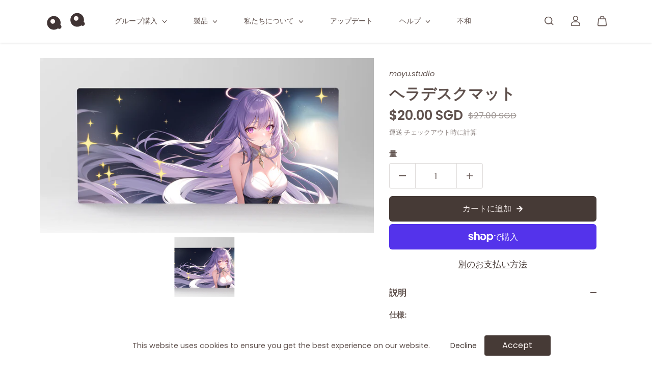

--- FILE ---
content_type: text/html; charset=utf-8
request_url: https://qwertyqop.com/ja/products/hera-deskmat
body_size: 98913
content:

<!doctype html>


<html
  class="no-js"
  lang="ja"
  direction-rtl="false"
>
  <head>
    <meta name="google-site-verification" content="YcK0zdeB3_YbF8i40CwXZ3LOSzo3KAd-GlkzOh-YuYo" />

    <meta charset="utf-8">
    <meta http-equiv="X-UA-Compatible" content="IE=edge">
    <meta name="viewport" content="width=device-width,initial-scale=1">
    <meta name="theme-color" content="">
    
<meta property="og:site_name" content="qwertyqop">
<meta property="og:url" content="https://qwertyqop.com/ja/products/hera-deskmat"
<meta property="og:title" content="ヘラデスクマット">
 <meta property="og:type" content="product"
<meta property="og:description" content="仕様: ヘラをテーマにしたデスクマット デザイン: Moyu.studio 製作者: Moyu.studio サイズ：900mm×400mm×4mm 高品質の印刷 極細繊維生地表面 天然ゴム底面"<meta property="og:image" content="http://qwertyqop.com/cdn/shop/files/untitled.7985.png?v=1689745793"
  <meta property="og:image:secure_url" content="https://qwertyqop.com/cdn/shop/files/untitled.7985.png?v=1689745793"
  <meta property="og:image:width" content="3840"
  <meta property="og:image:height" content="2021"><meta property="og:price:amount" content="20.00"
  <meta property="og:price:currency" content="SGD"<meta name="twitter:card" content="summary_large_image">  <meta name="twitter:title" content="ヘラデスクマット"
<meta name="twitter:description" content="仕様: ヘラをテーマにしたデスクマット デザイン: Moyu.studio 製作者: Moyu.studio サイズ：900mm×400mm×4mm 高品質の印刷 極細繊維生地表面 天然ゴム底面">

    <link rel="canonical" href="https://qwertyqop.com/ja/products/hera-deskmat">
    <link rel="preconnect" href="https://cdn.shopify.com" crossorigin><link
        rel="icon"
        type="image/png"
        href="//qwertyqop.com/cdn/shop/files/Qq_Eye.svg?crop=center&height=32&v=1696335867&width=32"
      ><link rel="preconnect" href="https://fonts.shopifycdn.com" crossorigin><title>
      ヘラデスクマット

        &ndash; qwertyqop</title>

    
      <meta name="description" content="仕様: ヘラをテーマにしたデスクマット デザイン: Moyu.studio 製作者: Moyu.studio サイズ：900mm×400mm×4mm 高品質の印刷 極細繊維生地表面 天然ゴム底面">
    
<!-- miniOrange ContentRestriction SCRIPT START -->


<script>
function getCookie(cookieName) {
    let cookie = {};
    document.cookie.split(";").forEach(function(el) {
      let [key,value] = el.split("=");
      cookie[key.trim()] = value;
    })
    return cookie[cookieName];
}
function setCookie(name,value,days) {
  var expires = "";
  if (days) {
      var date = new Date();
      date.setTime(date.getTime() + (days*24*60*60*1000));
      expires = "; expires=" + date.toUTCString();
  }
  document.cookie = name + "=" + (value || "")  + expires + "; path=/";
}
function eraseCookie(name) {   
    document.cookie = name +'=; Path=/; Expires=Thu, 01 Jan 1970 00:00:01 GMT;';
}
</script>












<!-- miniOrange Unpriority Locks START -->





<!-- miniOrange Unpriority Locks END -->

<!-- miniOrange Priority-Whole-Website Locks START -->
<!-- miniOrange Priority-Whole-Website Locks END -->

<!-- miniOrange Priority Locks START -->
<!-- miniOrange Priority Locks END -->

<!-- miniOrange hide-prices Locks START -->
<!-- miniOrange hide-prices Locks END -->

<!-- miniOrange purchase-form Locks START -->
<!-- miniOrange purchase-form Locks END --><!-- miniOrange ContentRestriction SCRIPT END --> 
<script>window.performance && window.performance.mark && window.performance.mark('shopify.content_for_header.start');</script><meta name="google-site-verification" content="ks-GPlzF4Txl1SN644cYyIudq-wZLrRCpO5bcOgWEjE">
<meta id="shopify-digital-wallet" name="shopify-digital-wallet" content="/55776739497/digital_wallets/dialog">
<meta name="shopify-checkout-api-token" content="67076129c01a9236f2b8ffe3bdfe7d97">
<link rel="alternate" hreflang="x-default" href="https://qwertyqop.com/products/hera-deskmat">
<link rel="alternate" hreflang="en" href="https://qwertyqop.com/products/hera-deskmat">
<link rel="alternate" hreflang="ja" href="https://qwertyqop.com/ja/products/hera-deskmat">
<link rel="alternate" hreflang="ko" href="https://qwertyqop.com/ko/products/hera-deskmat">
<link rel="alternate" type="application/json+oembed" href="https://qwertyqop.com/ja/products/hera-deskmat.oembed">
<script async="async" src="/checkouts/internal/preloads.js?locale=ja-SG"></script>
<link rel="preconnect" href="https://shop.app" crossorigin="anonymous">
<script async="async" src="https://shop.app/checkouts/internal/preloads.js?locale=ja-SG&shop_id=55776739497" crossorigin="anonymous"></script>
<script id="shopify-features" type="application/json">{"accessToken":"67076129c01a9236f2b8ffe3bdfe7d97","betas":["rich-media-storefront-analytics"],"domain":"qwertyqop.com","predictiveSearch":true,"shopId":55776739497,"locale":"ja"}</script>
<script>var Shopify = Shopify || {};
Shopify.shop = "qwertyqop.myshopify.com";
Shopify.locale = "ja";
Shopify.currency = {"active":"SGD","rate":"1.0"};
Shopify.country = "SG";
Shopify.theme = {"name":"Fame","id":133198086313,"schema_name":"Fame","schema_version":"5.0.0","theme_store_id":2101,"role":"main"};
Shopify.theme.handle = "null";
Shopify.theme.style = {"id":null,"handle":null};
Shopify.cdnHost = "qwertyqop.com/cdn";
Shopify.routes = Shopify.routes || {};
Shopify.routes.root = "/ja/";</script>
<script type="module">!function(o){(o.Shopify=o.Shopify||{}).modules=!0}(window);</script>
<script>!function(o){function n(){var o=[];function n(){o.push(Array.prototype.slice.apply(arguments))}return n.q=o,n}var t=o.Shopify=o.Shopify||{};t.loadFeatures=n(),t.autoloadFeatures=n()}(window);</script>
<script>
  window.ShopifyPay = window.ShopifyPay || {};
  window.ShopifyPay.apiHost = "shop.app\/pay";
  window.ShopifyPay.redirectState = null;
</script>
<script id="shop-js-analytics" type="application/json">{"pageType":"product"}</script>
<script defer="defer" async type="module" src="//qwertyqop.com/cdn/shopifycloud/shop-js/modules/v2/client.init-shop-cart-sync_0MstufBG.ja.esm.js"></script>
<script defer="defer" async type="module" src="//qwertyqop.com/cdn/shopifycloud/shop-js/modules/v2/chunk.common_jll-23Z1.esm.js"></script>
<script defer="defer" async type="module" src="//qwertyqop.com/cdn/shopifycloud/shop-js/modules/v2/chunk.modal_HXih6-AF.esm.js"></script>
<script type="module">
  await import("//qwertyqop.com/cdn/shopifycloud/shop-js/modules/v2/client.init-shop-cart-sync_0MstufBG.ja.esm.js");
await import("//qwertyqop.com/cdn/shopifycloud/shop-js/modules/v2/chunk.common_jll-23Z1.esm.js");
await import("//qwertyqop.com/cdn/shopifycloud/shop-js/modules/v2/chunk.modal_HXih6-AF.esm.js");

  window.Shopify.SignInWithShop?.initShopCartSync?.({"fedCMEnabled":true,"windoidEnabled":true});

</script>
<script>
  window.Shopify = window.Shopify || {};
  if (!window.Shopify.featureAssets) window.Shopify.featureAssets = {};
  window.Shopify.featureAssets['shop-js'] = {"shop-cart-sync":["modules/v2/client.shop-cart-sync_DN7iwvRY.ja.esm.js","modules/v2/chunk.common_jll-23Z1.esm.js","modules/v2/chunk.modal_HXih6-AF.esm.js"],"init-fed-cm":["modules/v2/client.init-fed-cm_DmZOWWut.ja.esm.js","modules/v2/chunk.common_jll-23Z1.esm.js","modules/v2/chunk.modal_HXih6-AF.esm.js"],"shop-cash-offers":["modules/v2/client.shop-cash-offers_HFfvn_Gz.ja.esm.js","modules/v2/chunk.common_jll-23Z1.esm.js","modules/v2/chunk.modal_HXih6-AF.esm.js"],"shop-login-button":["modules/v2/client.shop-login-button_BVN3pvk0.ja.esm.js","modules/v2/chunk.common_jll-23Z1.esm.js","modules/v2/chunk.modal_HXih6-AF.esm.js"],"pay-button":["modules/v2/client.pay-button_CyS_4GVi.ja.esm.js","modules/v2/chunk.common_jll-23Z1.esm.js","modules/v2/chunk.modal_HXih6-AF.esm.js"],"shop-button":["modules/v2/client.shop-button_zh22db91.ja.esm.js","modules/v2/chunk.common_jll-23Z1.esm.js","modules/v2/chunk.modal_HXih6-AF.esm.js"],"avatar":["modules/v2/client.avatar_BTnouDA3.ja.esm.js"],"init-windoid":["modules/v2/client.init-windoid_BlVJIuJ5.ja.esm.js","modules/v2/chunk.common_jll-23Z1.esm.js","modules/v2/chunk.modal_HXih6-AF.esm.js"],"init-shop-for-new-customer-accounts":["modules/v2/client.init-shop-for-new-customer-accounts_BqzwtUK7.ja.esm.js","modules/v2/client.shop-login-button_BVN3pvk0.ja.esm.js","modules/v2/chunk.common_jll-23Z1.esm.js","modules/v2/chunk.modal_HXih6-AF.esm.js"],"init-shop-email-lookup-coordinator":["modules/v2/client.init-shop-email-lookup-coordinator_DKDv3hKi.ja.esm.js","modules/v2/chunk.common_jll-23Z1.esm.js","modules/v2/chunk.modal_HXih6-AF.esm.js"],"init-shop-cart-sync":["modules/v2/client.init-shop-cart-sync_0MstufBG.ja.esm.js","modules/v2/chunk.common_jll-23Z1.esm.js","modules/v2/chunk.modal_HXih6-AF.esm.js"],"shop-toast-manager":["modules/v2/client.shop-toast-manager_BkVvTGW3.ja.esm.js","modules/v2/chunk.common_jll-23Z1.esm.js","modules/v2/chunk.modal_HXih6-AF.esm.js"],"init-customer-accounts":["modules/v2/client.init-customer-accounts_CZbUHFPX.ja.esm.js","modules/v2/client.shop-login-button_BVN3pvk0.ja.esm.js","modules/v2/chunk.common_jll-23Z1.esm.js","modules/v2/chunk.modal_HXih6-AF.esm.js"],"init-customer-accounts-sign-up":["modules/v2/client.init-customer-accounts-sign-up_C0QA8nCd.ja.esm.js","modules/v2/client.shop-login-button_BVN3pvk0.ja.esm.js","modules/v2/chunk.common_jll-23Z1.esm.js","modules/v2/chunk.modal_HXih6-AF.esm.js"],"shop-follow-button":["modules/v2/client.shop-follow-button_CSkbpFfm.ja.esm.js","modules/v2/chunk.common_jll-23Z1.esm.js","modules/v2/chunk.modal_HXih6-AF.esm.js"],"checkout-modal":["modules/v2/client.checkout-modal_rYdHFJTE.ja.esm.js","modules/v2/chunk.common_jll-23Z1.esm.js","modules/v2/chunk.modal_HXih6-AF.esm.js"],"shop-login":["modules/v2/client.shop-login_DeXIozZF.ja.esm.js","modules/v2/chunk.common_jll-23Z1.esm.js","modules/v2/chunk.modal_HXih6-AF.esm.js"],"lead-capture":["modules/v2/client.lead-capture_DGEoeVgo.ja.esm.js","modules/v2/chunk.common_jll-23Z1.esm.js","modules/v2/chunk.modal_HXih6-AF.esm.js"],"payment-terms":["modules/v2/client.payment-terms_BXPcfuME.ja.esm.js","modules/v2/chunk.common_jll-23Z1.esm.js","modules/v2/chunk.modal_HXih6-AF.esm.js"]};
</script>
<script>(function() {
  var isLoaded = false;
  function asyncLoad() {
    if (isLoaded) return;
    isLoaded = true;
    var urls = ["\/\/d1liekpayvooaz.cloudfront.net\/apps\/customizery\/customizery.js?shop=qwertyqop.myshopify.com","https:\/\/script.pop-convert.com\/new-micro\/production.pc.min.js?unique_id=qwertyqop.myshopify.com\u0026shop=qwertyqop.myshopify.com","https:\/\/cdn.s3.pop-convert.com\/pcjs.production.min.js?unique_id=qwertyqop.myshopify.com\u0026shop=qwertyqop.myshopify.com"];
    for (var i = 0; i < urls.length; i++) {
      var s = document.createElement('script');
      s.type = 'text/javascript';
      s.async = true;
      s.src = urls[i];
      var x = document.getElementsByTagName('script')[0];
      x.parentNode.insertBefore(s, x);
    }
  };
  if(window.attachEvent) {
    window.attachEvent('onload', asyncLoad);
  } else {
    window.addEventListener('load', asyncLoad, false);
  }
})();</script>
<script id="__st">var __st={"a":55776739497,"offset":28800,"reqid":"f33c409c-562a-4b66-989d-a5de6f73b0b2-1769071337","pageurl":"qwertyqop.com\/ja\/products\/hera-deskmat","u":"6d229f3eae89","p":"product","rtyp":"product","rid":7765450850473};</script>
<script>window.ShopifyPaypalV4VisibilityTracking = true;</script>
<script id="captcha-bootstrap">!function(){'use strict';const t='contact',e='account',n='new_comment',o=[[t,t],['blogs',n],['comments',n],[t,'customer']],c=[[e,'customer_login'],[e,'guest_login'],[e,'recover_customer_password'],[e,'create_customer']],r=t=>t.map((([t,e])=>`form[action*='/${t}']:not([data-nocaptcha='true']) input[name='form_type'][value='${e}']`)).join(','),a=t=>()=>t?[...document.querySelectorAll(t)].map((t=>t.form)):[];function s(){const t=[...o],e=r(t);return a(e)}const i='password',u='form_key',d=['recaptcha-v3-token','g-recaptcha-response','h-captcha-response',i],f=()=>{try{return window.sessionStorage}catch{return}},m='__shopify_v',_=t=>t.elements[u];function p(t,e,n=!1){try{const o=window.sessionStorage,c=JSON.parse(o.getItem(e)),{data:r}=function(t){const{data:e,action:n}=t;return t[m]||n?{data:e,action:n}:{data:t,action:n}}(c);for(const[e,n]of Object.entries(r))t.elements[e]&&(t.elements[e].value=n);n&&o.removeItem(e)}catch(o){console.error('form repopulation failed',{error:o})}}const l='form_type',E='cptcha';function T(t){t.dataset[E]=!0}const w=window,h=w.document,L='Shopify',v='ce_forms',y='captcha';let A=!1;((t,e)=>{const n=(g='f06e6c50-85a8-45c8-87d0-21a2b65856fe',I='https://cdn.shopify.com/shopifycloud/storefront-forms-hcaptcha/ce_storefront_forms_captcha_hcaptcha.v1.5.2.iife.js',D={infoText:'hCaptchaによる保護',privacyText:'プライバシー',termsText:'利用規約'},(t,e,n)=>{const o=w[L][v],c=o.bindForm;if(c)return c(t,g,e,D).then(n);var r;o.q.push([[t,g,e,D],n]),r=I,A||(h.body.append(Object.assign(h.createElement('script'),{id:'captcha-provider',async:!0,src:r})),A=!0)});var g,I,D;w[L]=w[L]||{},w[L][v]=w[L][v]||{},w[L][v].q=[],w[L][y]=w[L][y]||{},w[L][y].protect=function(t,e){n(t,void 0,e),T(t)},Object.freeze(w[L][y]),function(t,e,n,w,h,L){const[v,y,A,g]=function(t,e,n){const i=e?o:[],u=t?c:[],d=[...i,...u],f=r(d),m=r(i),_=r(d.filter((([t,e])=>n.includes(e))));return[a(f),a(m),a(_),s()]}(w,h,L),I=t=>{const e=t.target;return e instanceof HTMLFormElement?e:e&&e.form},D=t=>v().includes(t);t.addEventListener('submit',(t=>{const e=I(t);if(!e)return;const n=D(e)&&!e.dataset.hcaptchaBound&&!e.dataset.recaptchaBound,o=_(e),c=g().includes(e)&&(!o||!o.value);(n||c)&&t.preventDefault(),c&&!n&&(function(t){try{if(!f())return;!function(t){const e=f();if(!e)return;const n=_(t);if(!n)return;const o=n.value;o&&e.removeItem(o)}(t);const e=Array.from(Array(32),(()=>Math.random().toString(36)[2])).join('');!function(t,e){_(t)||t.append(Object.assign(document.createElement('input'),{type:'hidden',name:u})),t.elements[u].value=e}(t,e),function(t,e){const n=f();if(!n)return;const o=[...t.querySelectorAll(`input[type='${i}']`)].map((({name:t})=>t)),c=[...d,...o],r={};for(const[a,s]of new FormData(t).entries())c.includes(a)||(r[a]=s);n.setItem(e,JSON.stringify({[m]:1,action:t.action,data:r}))}(t,e)}catch(e){console.error('failed to persist form',e)}}(e),e.submit())}));const S=(t,e)=>{t&&!t.dataset[E]&&(n(t,e.some((e=>e===t))),T(t))};for(const o of['focusin','change'])t.addEventListener(o,(t=>{const e=I(t);D(e)&&S(e,y())}));const B=e.get('form_key'),M=e.get(l),P=B&&M;t.addEventListener('DOMContentLoaded',(()=>{const t=y();if(P)for(const e of t)e.elements[l].value===M&&p(e,B);[...new Set([...A(),...v().filter((t=>'true'===t.dataset.shopifyCaptcha))])].forEach((e=>S(e,t)))}))}(h,new URLSearchParams(w.location.search),n,t,e,['guest_login'])})(!0,!0)}();</script>
<script integrity="sha256-4kQ18oKyAcykRKYeNunJcIwy7WH5gtpwJnB7kiuLZ1E=" data-source-attribution="shopify.loadfeatures" defer="defer" src="//qwertyqop.com/cdn/shopifycloud/storefront/assets/storefront/load_feature-a0a9edcb.js" crossorigin="anonymous"></script>
<script crossorigin="anonymous" defer="defer" src="//qwertyqop.com/cdn/shopifycloud/storefront/assets/shopify_pay/storefront-65b4c6d7.js?v=20250812"></script>
<script data-source-attribution="shopify.dynamic_checkout.dynamic.init">var Shopify=Shopify||{};Shopify.PaymentButton=Shopify.PaymentButton||{isStorefrontPortableWallets:!0,init:function(){window.Shopify.PaymentButton.init=function(){};var t=document.createElement("script");t.src="https://qwertyqop.com/cdn/shopifycloud/portable-wallets/latest/portable-wallets.ja.js",t.type="module",document.head.appendChild(t)}};
</script>
<script data-source-attribution="shopify.dynamic_checkout.buyer_consent">
  function portableWalletsHideBuyerConsent(e){var t=document.getElementById("shopify-buyer-consent"),n=document.getElementById("shopify-subscription-policy-button");t&&n&&(t.classList.add("hidden"),t.setAttribute("aria-hidden","true"),n.removeEventListener("click",e))}function portableWalletsShowBuyerConsent(e){var t=document.getElementById("shopify-buyer-consent"),n=document.getElementById("shopify-subscription-policy-button");t&&n&&(t.classList.remove("hidden"),t.removeAttribute("aria-hidden"),n.addEventListener("click",e))}window.Shopify?.PaymentButton&&(window.Shopify.PaymentButton.hideBuyerConsent=portableWalletsHideBuyerConsent,window.Shopify.PaymentButton.showBuyerConsent=portableWalletsShowBuyerConsent);
</script>
<script>
  function portableWalletsCleanup(e){e&&e.src&&console.error("Failed to load portable wallets script "+e.src);var t=document.querySelectorAll("shopify-accelerated-checkout .shopify-payment-button__skeleton, shopify-accelerated-checkout-cart .wallet-cart-button__skeleton"),e=document.getElementById("shopify-buyer-consent");for(let e=0;e<t.length;e++)t[e].remove();e&&e.remove()}function portableWalletsNotLoadedAsModule(e){e instanceof ErrorEvent&&"string"==typeof e.message&&e.message.includes("import.meta")&&"string"==typeof e.filename&&e.filename.includes("portable-wallets")&&(window.removeEventListener("error",portableWalletsNotLoadedAsModule),window.Shopify.PaymentButton.failedToLoad=e,"loading"===document.readyState?document.addEventListener("DOMContentLoaded",window.Shopify.PaymentButton.init):window.Shopify.PaymentButton.init())}window.addEventListener("error",portableWalletsNotLoadedAsModule);
</script>

<script type="module" src="https://qwertyqop.com/cdn/shopifycloud/portable-wallets/latest/portable-wallets.ja.js" onError="portableWalletsCleanup(this)" crossorigin="anonymous"></script>
<script nomodule>
  document.addEventListener("DOMContentLoaded", portableWalletsCleanup);
</script>

<script id='scb4127' type='text/javascript' async='' src='https://qwertyqop.com/cdn/shopifycloud/privacy-banner/storefront-banner.js'></script><link id="shopify-accelerated-checkout-styles" rel="stylesheet" media="screen" href="https://qwertyqop.com/cdn/shopifycloud/portable-wallets/latest/accelerated-checkout-backwards-compat.css" crossorigin="anonymous">
<style id="shopify-accelerated-checkout-cart">
        #shopify-buyer-consent {
  margin-top: 1em;
  display: inline-block;
  width: 100%;
}

#shopify-buyer-consent.hidden {
  display: none;
}

#shopify-subscription-policy-button {
  background: none;
  border: none;
  padding: 0;
  text-decoration: underline;
  font-size: inherit;
  cursor: pointer;
}

#shopify-subscription-policy-button::before {
  box-shadow: none;
}

      </style>

<script>window.performance && window.performance.mark && window.performance.mark('shopify.content_for_header.end');</script>

    
<style data-shopify>
    @font-face {
  font-family: Poppins;
  font-weight: 400;
  font-style: normal;
  font-display: swap;
  src: url("//qwertyqop.com/cdn/fonts/poppins/poppins_n4.0ba78fa5af9b0e1a374041b3ceaadf0a43b41362.woff2") format("woff2"),
       url("//qwertyqop.com/cdn/fonts/poppins/poppins_n4.214741a72ff2596839fc9760ee7a770386cf16ca.woff") format("woff");
}

    @font-face {
  font-family: Poppins;
  font-weight: 700;
  font-style: normal;
  font-display: swap;
  src: url("//qwertyqop.com/cdn/fonts/poppins/poppins_n7.56758dcf284489feb014a026f3727f2f20a54626.woff2") format("woff2"),
       url("//qwertyqop.com/cdn/fonts/poppins/poppins_n7.f34f55d9b3d3205d2cd6f64955ff4b36f0cfd8da.woff") format("woff");
}

    @font-face {
  font-family: Poppins;
  font-weight: 400;
  font-style: italic;
  font-display: swap;
  src: url("//qwertyqop.com/cdn/fonts/poppins/poppins_i4.846ad1e22474f856bd6b81ba4585a60799a9f5d2.woff2") format("woff2"),
       url("//qwertyqop.com/cdn/fonts/poppins/poppins_i4.56b43284e8b52fc64c1fd271f289a39e8477e9ec.woff") format("woff");
}

    @font-face {
  font-family: Poppins;
  font-weight: 700;
  font-style: italic;
  font-display: swap;
  src: url("//qwertyqop.com/cdn/fonts/poppins/poppins_i7.42fd71da11e9d101e1e6c7932199f925f9eea42d.woff2") format("woff2"),
       url("//qwertyqop.com/cdn/fonts/poppins/poppins_i7.ec8499dbd7616004e21155106d13837fff4cf556.woff") format("woff");
}

    @font-face {
  font-family: Poppins;
  font-weight: 600;
  font-style: normal;
  font-display: swap;
  src: url("//qwertyqop.com/cdn/fonts/poppins/poppins_n6.aa29d4918bc243723d56b59572e18228ed0786f6.woff2") format("woff2"),
       url("//qwertyqop.com/cdn/fonts/poppins/poppins_n6.5f815d845fe073750885d5b7e619ee00e8111208.woff") format("woff");
}

    @font-face {
  font-family: Poppins;
  font-weight: 600;
  font-style: italic;
  font-display: swap;
  src: url("//qwertyqop.com/cdn/fonts/poppins/poppins_i6.bb8044d6203f492888d626dafda3c2999253e8e9.woff2") format("woff2"),
       url("//qwertyqop.com/cdn/fonts/poppins/poppins_i6.e233dec1a61b1e7dead9f920159eda42280a02c3.woff") format("woff");
}


    :root {
    --body-font-family: Poppins,sans-serif;
    --body-font-style: normal;
    --body-font-weight: 400;
    --body-font-scale: 1.05;
    --body-font-line-height:1.6;
    --heading-font-family: Poppins,sans-serif;
    --heading-font-style: normal;
    --heading-font-weight: 600;
    --heading-font-scale: 1.0;
    --heading-font-line-height: 1.2;
    --button-font-family: var(--body-font-family);
    --button-font-weight: var(--body-font-weight);
    --button-font-style: var(--body-font-style);
    --button-radius:6px;
    --button-icon-radius:6px;
    --small-button-radius:4px;
    --msmall-text: calc(var(--body-font-scale) * 13px);
    --xsmall-text: calc(var(--body-font-scale) * 12px);
    --small-text: calc(var(--body-font-scale) * 14px);
    --text: calc(var(--body-font-scale) * 16px);
    --med-text: calc(var(--body-font-scale) * 18px);
    --large-text: calc(var(--body-font-scale) * 20px);
    --xlarge-text: calc(var(--body-font-scale) * 22px);
    --h1: calc(var(--heading-font-scale) * 56px);
    --h2: calc(var(--heading-font-scale) * 32px);
    --h3: calc(var(--heading-font-scale) * 28px);
    --h4: calc(var(--heading-font-scale) * 24px);
    --h5: calc(var(--heading-font-scale) * 22px);
    --h6: calc(var(--heading-font-scale) * 20px);
    --h1-large: calc(var(--h1) * 1.45);
    --h1-med: calc(var(--h1) * 1.3);
    --outline-thickness: 2px;
    --form-input-border-radius: 0;
    --error-color: #E56D6D;
    --error-bg-color: #FCE9E9;
    --success-color: #32A861;
    --success-bg-color: #EAF7F2;
    --preloader-bg: #FF8164;
    --preloader-bg-dark: #F74C25;
    --scrollTop-bg: #fff7f5;
    --scrollTop-color: #60524e;
    --bedge-bg:#ec4564;
    --bedge-color: #ffffff;

    --img-ratio: 0;
    --img-square: 100%;
    --img-portrait: 130%;
    --img-landscape: 75%;
    --image-height: auto;
    --inner-space-top: 0px;
    --inner-space-bottom: 0px;

    --header-bg: #ffffff;
    --header-text-color: #60524e;
    --header-hover-color: #c2a59e;
    --submenu-bg: #ffffff;
    --submenu-bg-light:rgba(255, 255, 255, 0.2);
    --submenu-text-color: #60524e;
    --submenu-text-color-xlight: rgba(96, 82, 78, 0.3);
    --submenu-hover-color: #c2a59e;
    --footer-bg: #fff7f5;
    --footer-text-color: #60524e;
    --footer-hover-color: #c2a59e;
    --footer-divider-color: rgba(0,0,0,0);
    --footer-form-bg: #ffffff;
    --footer-form-text-color: #60524e;
    --footer-form-border-color: rgba(0,0,0,0);
    --footer-form-select-arrow:brightness(0) invert(0);--gradiant-bg:#ffffff;
    --body-bg: #ffffff;
    --body-bg-medium:rgba(255, 255, 255, 0.6);
    --body-bg-light:rgba(255, 255, 255, 0.3);
    --body-bg-xlight: rgba(255, 255, 255, 0.1);
    --heading-color: #60524e;
    --body-text-color: #60524e;
    --body-text-color-light: rgba(96, 82, 78, 0.5);
    --body-text-color-xlight: rgba(96, 82, 78, 0.2);
    --body-alternate-bg:#fff7f5;
    --link-color:  #463a36;
    --link-hover-color: #60524e;
    --link-bg-color:  rgba(96, 82, 78, 0.1);
    --button-bg: #463a36;
    --button-color:  #fff7f5;
    --button-border:  rgba(0,0,0,0);
    --button-hover-bg: #fff7f5;
    --button-hover-color:  #60524e;
    --button-hover-border:  #c2a59e;
    --divider-color: #fff7f5;
    --button-sec-bg:   rgba(0,0,0,0);
    --button-sec-border:#463a36;
    --button-sec-color: #463a36;
    --button-sec-hover-bg:   #fff7f5;
    --button-sec-hover-border:#c2a59e;
    --button-sec-hover-color: #463a36;
    --image-bg: #363535;
      --placeholder-img:#000000;
    --product-border:#463a36;
    --product-discount-bg: #c2a59e;
    --product-discount-color:#fff7f5;
    --text-hightlight-color: #FFFFFF;
    --form-input-bg: #ffffff;
    --form-input-color: #60524e;
    --form-input-border: #60524e;
    --form-select-arrow:brightness(0) invert(0);--slider-arrow-bg: #c2a59e;
    --slider-arrow-color: #fff7f5;
    --border-radius: 4px;
    --image-radius: 4px;
    --input-radius: 4px;
    --quantity-radius: 4px;
    --product-space:14px;
    
    --product-border-width:0px;
    
    }

    .primary-color-scheme {
    --gradiant-bg:#ffffff;
    --body-bg: #ffffff;
    --body-bg-medium:rgba(255, 255, 255, 0.6);
    --body-bg-light:rgba(255, 255, 255, 0.3);
    --body-bg-xlight: rgba(255, 255, 255, 0.1);
    --heading-color: #60524e;
    --body-text-color: #60524e;
    --body-text-color-light: rgba(96, 82, 78, 0.5);
    --body-text-color-xlight: rgba(96, 82, 78, 0.2);
    --body-alternate-bg:#fff7f5;
    --link-color:  #463a36;
    --link-hover-color: #60524e;
    --link-bg-color:  rgba(96, 82, 78, 0.1);
    --button-bg: #463a36;
    --button-color:  #fff7f5;
    --button-border:  rgba(0,0,0,0);
    --button-hover-bg: #fff7f5;
    --button-hover-color:  #60524e;
    --button-hover-border:  #c2a59e;
    --button-sec-bg:   rgba(0,0,0,0);
    --button-sec-border:#463a36;
    --button-sec-color: #463a36;
    --button-sec-hover-bg:   #fff7f5;
    --button-sec-hover-border:#c2a59e;
    --button-sec-hover-color: #463a36;
    --divider-color: #fff7f5;
    --image-bg: #363535;
      --placeholder-img:#000000;
    --product-border:#463a36;
    --product-discount-bg: #c2a59e;
    --product-discount-color:#fff7f5;
    --text-hightlight-color: #FFFFFF;
    --form-input-bg: #ffffff;
    --form-input-color: #60524e;
    --form-input-border: #60524e;
    --form-select-arrow:brightness(0) invert(0);--slider-arrow-bg: #c2a59e;
    --slider-arrow-color: #fff7f5;
    }

    .secondary-color-scheme {
    --gradiant-bg:#fff7f5;
    --body-bg: #fff7f5;
    --body-bg-medium:rgba(255, 247, 245, 0.6);
    --body-bg-light:rgba(255, 247, 245, 0.3);
    --body-bg-xlight: rgba(255, 247, 245, 0.1);
    --heading-color: #60524e;
    --body-text-color: #60524e;
    --body-text-color-light: rgba(96, 82, 78, 0.5);
    --body-text-color-xlight: rgba(96, 82, 78, 0.2);
    --body-alternate-bg:#e4cdc7;
    --link-color:  #60524e;
    --link-hover-color: #c2a59e;
    --link-bg-color:  rgba(194, 165, 158, 0.1);
    --button-bg: #c2a59e;
    --button-color:  #fff7f5;
    --button-border:  #c2a59e;
    --button-hover-bg: #463a36;
    --button-hover-color:  #fff7f5;
    --button-hover-border:  #c2a59e;
    --button-sec-bg:   #fff7f5;
    --button-sec-border:#c2a59e;
    --button-sec-color: #463a36;
    --button-sec-hover-bg:   #60524e;
    --button-sec-hover-border:#c2a59e;
    --button-sec-hover-color: #fff7f5;
    --divider-color: #c2a59e;
    --image-bg: #363535;
      --placeholder-img:#000000;
    --product-border:#D3D3D3;
    --product-discount-bg: #EC4564;
    --product-discount-color:#ffffff;
    --text-hightlight-color: #FFFFFF;
    --form-input-bg: #60524e;
    --form-input-color: #c2a59e;
    --form-input-border: rgba(0,0,0,0);
    --form-select-arrow:brightness(0) invert(1);--slider-arrow-bg: #60524e;
    --slider-arrow-color: #fff7f5;
    }

    .tertiary-color-scheme {
    --gradiant-bg:#60524e;
    --body-bg: #60524e;
    --body-bg-medium:rgba(96, 82, 78, 0.6);
    --body-bg-light:rgba(96, 82, 78, 0.3);
    --body-bg-xlight: rgba(96, 82, 78, 0.1);
    --heading-color: #ffffff;
    --body-text-color: #ffffff;
    --body-text-color-light: rgba(255, 255, 255, 0.5);
    --body-text-color-xlight: rgba(255, 255, 255, 0.2);
    --body-alternate-bg:#fff7f5;
    --link-color:  #ffffff;
    --link-hover-color: #fff7f5;
    --link-bg-color:  rgba(255, 247, 245, 0.1);
    --button-bg: #ffffff;
    --button-color:  #60524e;
    --button-border:  rgba(0,0,0,0);
    --button-hover-bg: #60524e;
    --button-hover-color:  #ffffff;
    --button-hover-border:  #fff7f5;
    --button-sec-bg:   #ffffff;
    --button-sec-color:#000000;
    --button-sec-border: #ffffff;
    --button-sec-hover-bg:   #ffffff;
    --button-sec-hover-border:#ffffff;
    --button-sec-hover-color: #000000;
    --divider-color: #EAEAEA;
    --image-bg: #EEEEEE;
      --placeholder-img:#6e6e6e;
    --product-border:#D3D3D3;
    --product-discount-bg: #EC4564;
    --product-discount-color:#ffffff;
    --text-hightlight-color: #A6A6A6;
    --form-input-bg: #ffffff;
    --form-input-color: #000000;
    --form-input-border: #D2D2D2;
    --form-select-arrow:brightness(0) invert(0);--slider-arrow-bg: #252525;
    --slider-arrow-color: #898989;
    }

    .quaternary-color-scheme {
    --gradiant-bg:#000000;
    --body-bg: #000000;
    --body-bg-medium:rgba(0, 0, 0, 0.6);
    --body-bg-light:rgba(0, 0, 0, 0.3);
    --body-bg-xlight: rgba(0, 0, 0, 0.1);
    --heading-color: #FFFFFF;
    --body-text-color: #FFFFFF;
    --body-text-color-light: rgba(255, 255, 255, 0.5);
    --body-text-color-xlight: rgba(255, 255, 255, 0.2);
    --body-alternate-bg:#181818;
    --link-color:  #FFFFFF;
    --link-hover-color: #DEFF12;
    --link-bg-color:  rgba(222, 255, 18, 0.1);
    --button-bg: #ffffff;
    --button-color:  #000000;
    --button-border:  #ffffff;
    --button-hover-bg: #ffffff;
    --button-hover-color:  #000000;
    --button-hover-border:  #ffffff;
    --button-sec-bg:   #ffffff;
    --button-sec-color:#000000;
    --button-sec-border: #ffffff;
    --button-sec-hover-bg:   #ffffff;
    --button-sec-hover-border:#ffffff;
    --button-sec-hover-color: #000000;
    --divider-color: #1F1F1F;
    --image-bg: #EEEEEE;
      --placeholder-img:#6e6e6e;
    --product-border:#D3D3D3;
    --product-discount-bg: #EC4564;
    --product-discount-color:#ffffff;
    --text-hightlight-color: #9C9C9C;
    --form-input-bg: #ffffff;
    --form-input-color: #050505;
    --form-input-border: #DD4E21;
    --form-select-arrow:brightness(0) invert(0);--slider-arrow-bg: #ffffff;
    --slider-arrow-color: #000000;
    }
    
    
    
    @media (max-width:767px){
      :root {
        --border-radius: 4px;
        --image-radius: 4px;
        --input-radius: 4px;
        --product-space:14px;
        
        --product-border-width:0px;
        
        --quantity-radius: 4px;
        }
      }
    
    
    
      .style2 .btn-text .char:nth-child(0){
        transition-delay: 0.0s;
      }
      
    
      .style2 .btn-text .char:nth-child(1){
        transition-delay: 0.02s;
      }
      
    
      .style2 .btn-text .char:nth-child(2){
        transition-delay: 0.04s;
      }
      
    
      .style2 .btn-text .char:nth-child(3){
        transition-delay: 0.06s;
      }
      
    
      .style2 .btn-text .char:nth-child(4){
        transition-delay: 0.08s;
      }
      
    
      .style2 .btn-text .char:nth-child(5){
        transition-delay: 0.1s;
      }
      
    
      .style2 .btn-text .char:nth-child(6){
        transition-delay: 0.12s;
      }
      
    
      .style2 .btn-text .char:nth-child(7){
        transition-delay: 0.14s;
      }
      
    
      .style2 .btn-text .char:nth-child(8){
        transition-delay: 0.16s;
      }
      
    
      .style2 .btn-text .char:nth-child(9){
        transition-delay: 0.18s;
      }
      
    
      .style2 .btn-text .char:nth-child(10){
        transition-delay: 0.2s;
      }
      
    
      .style2 .btn-text .char:nth-child(11){
        transition-delay: 0.22s;
      }
      
    
      .style2 .btn-text .char:nth-child(12){
        transition-delay: 0.24s;
      }
      
    
      .style2 .btn-text .char:nth-child(13){
        transition-delay: 0.26s;
      }
      
    
      .style2 .btn-text .char:nth-child(14){
        transition-delay: 0.28s;
      }
      
    
      .style2 .btn-text .char:nth-child(15){
        transition-delay: 0.3s;
      }
      
    
      .style2 .btn-text .char:nth-child(16){
        transition-delay: 0.32s;
      }
      
    
      .style2 .btn-text .char:nth-child(17){
        transition-delay: 0.34s;
      }
      
    
      .style2 .btn-text .char:nth-child(18){
        transition-delay: 0.36s;
      }
      
    
      .style2 .btn-text .char:nth-child(19){
        transition-delay: 0.38s;
      }
      
    
      .style2 .btn-text .char:nth-child(20){
        transition-delay: 0.4s;
      }
      
    
      .style2 .btn-text .char:nth-child(21){
        transition-delay: 0.42s;
      }
      
    
      .style2 .btn-text .char:nth-child(22){
        transition-delay: 0.44s;
      }
      
    
      .style2 .btn-text .char:nth-child(23){
        transition-delay: 0.46s;
      }
      
    
      .style2 .btn-text .char:nth-child(24){
        transition-delay: 0.48s;
      }
      
    
      .style2 .btn-text .char:nth-child(25){
        transition-delay: 0.5s;
      }
      
    
      .style2 .btn-text .char:nth-child(26){
        transition-delay: 0.52s;
      }
      
    
      .style2 .btn-text .char:nth-child(27){
        transition-delay: 0.54s;
      }
      
    
      .style2 .btn-text .char:nth-child(28){
        transition-delay: 0.56s;
      }
      
    
      .style2 .btn-text .char:nth-child(29){
        transition-delay: 0.58s;
      }
      
    
      .style2 .btn-text .char:nth-child(30){
        transition-delay: 0.6s;
      }
      
    
      .style2 .btn-text .char:nth-child(31){
        transition-delay: 0.62s;
      }
      
    
      .style2 .btn-text .char:nth-child(32){
        transition-delay: 0.64s;
      }
      
    
      .style2 .btn-text .char:nth-child(33){
        transition-delay: 0.66s;
      }
      
    
      .style2 .btn-text .char:nth-child(34){
        transition-delay: 0.68s;
      }
      
    
      .style2 .btn-text .char:nth-child(35){
        transition-delay: 0.7s;
      }
      
    
      .style2 .btn-text .char:nth-child(36){
        transition-delay: 0.72s;
      }
      
    
      .style2 .btn-text .char:nth-child(37){
        transition-delay: 0.74s;
      }
      
    
      .style2 .btn-text .char:nth-child(38){
        transition-delay: 0.76s;
      }
      
    
      .style2 .btn-text .char:nth-child(39){
        transition-delay: 0.78s;
      }
      
    
      .style2 .btn-text .char:nth-child(40){
        transition-delay: 0.8s;
      }
      
    
      .style2 .btn-text .char:nth-child(41){
        transition-delay: 0.82s;
      }
      
    
      .style2 .btn-text .char:nth-child(42){
        transition-delay: 0.84s;
      }
      
    
      .style2 .btn-text .char:nth-child(43){
        transition-delay: 0.86s;
      }
      
    
      .style2 .btn-text .char:nth-child(44){
        transition-delay: 0.88s;
      }
      
    
      .style2 .btn-text .char:nth-child(45){
        transition-delay: 0.9s;
      }
      
    
      .style2 .btn-text .char:nth-child(46){
        transition-delay: 0.92s;
      }
      
    
      .style2 .btn-text .char:nth-child(47){
        transition-delay: 0.94s;
      }
      
    
      .style2 .btn-text .char:nth-child(48){
        transition-delay: 0.96s;
      }
      
    
      .style2 .btn-text .char:nth-child(49){
        transition-delay: 0.98s;
      }
      
    
      .style2 .btn-text .char:nth-child(50){
        transition-delay: 1.0s;
      }
      
    
      .style2 .btn-text .char:nth-child(51){
        transition-delay: 1.02s;
      }
      
    
      .style2 .btn-text .char:nth-child(52){
        transition-delay: 1.04s;
      }
      
    
      .style2 .btn-text .char:nth-child(53){
        transition-delay: 1.06s;
      }
      
    
      .style2 .btn-text .char:nth-child(54){
        transition-delay: 1.08s;
      }
      
    
      .style2 .btn-text .char:nth-child(55){
        transition-delay: 1.1s;
      }
      
    
      .style2 .btn-text .char:nth-child(56){
        transition-delay: 1.12s;
      }
      
    
      .style2 .btn-text .char:nth-child(57){
        transition-delay: 1.14s;
      }
      
    
      .style2 .btn-text .char:nth-child(58){
        transition-delay: 1.16s;
      }
      
    
      .style2 .btn-text .char:nth-child(59){
        transition-delay: 1.18s;
      }
      
    
      .style2 .btn-text .char:nth-child(60){
        transition-delay: 1.2s;
      }
      
    
      .style2 .btn-text .char:nth-child(61){
        transition-delay: 1.22s;
      }
      
    
      .style2 .btn-text .char:nth-child(62){
        transition-delay: 1.24s;
      }
      
    
      .style2 .btn-text .char:nth-child(63){
        transition-delay: 1.26s;
      }
      
    
      .style2 .btn-text .char:nth-child(64){
        transition-delay: 1.28s;
      }
      
    
      .style2 .btn-text .char:nth-child(65){
        transition-delay: 1.3s;
      }
      
    
      .style2 .btn-text .char:nth-child(66){
        transition-delay: 1.32s;
      }
      
    
      .style2 .btn-text .char:nth-child(67){
        transition-delay: 1.34s;
      }
      
    
      .style2 .btn-text .char:nth-child(68){
        transition-delay: 1.36s;
      }
      
    
      .style2 .btn-text .char:nth-child(69){
        transition-delay: 1.38s;
      }
      
    
      .style2 .btn-text .char:nth-child(70){
        transition-delay: 1.4s;
      }
      
    
      .style2 .btn-text .char:nth-child(71){
        transition-delay: 1.42s;
      }
      
    
      .style2 .btn-text .char:nth-child(72){
        transition-delay: 1.44s;
      }
      
    
      .style2 .btn-text .char:nth-child(73){
        transition-delay: 1.46s;
      }
      
    
      .style2 .btn-text .char:nth-child(74){
        transition-delay: 1.48s;
      }
      
    
      .style2 .btn-text .char:nth-child(75){
        transition-delay: 1.5s;
      }
      
    
      .style2 .btn-text .char:nth-child(76){
        transition-delay: 1.52s;
      }
      
    
      .style2 .btn-text .char:nth-child(77){
        transition-delay: 1.54s;
      }
      
    
      .style2 .btn-text .char:nth-child(78){
        transition-delay: 1.56s;
      }
      
    
      .style2 .btn-text .char:nth-child(79){
        transition-delay: 1.58s;
      }
      
    
      .style2 .btn-text .char:nth-child(80){
        transition-delay: 1.6s;
      }
      
    
      .style2 .btn-text .char:nth-child(81){
        transition-delay: 1.62s;
      }
      
    
      .style2 .btn-text .char:nth-child(82){
        transition-delay: 1.64s;
      }
      
    
      .style2 .btn-text .char:nth-child(83){
        transition-delay: 1.66s;
      }
      
    
      .style2 .btn-text .char:nth-child(84){
        transition-delay: 1.68s;
      }
      
    
      .style2 .btn-text .char:nth-child(85){
        transition-delay: 1.7s;
      }
      
    
      .style2 .btn-text .char:nth-child(86){
        transition-delay: 1.72s;
      }
      
    
      .style2 .btn-text .char:nth-child(87){
        transition-delay: 1.74s;
      }
      
    
      .style2 .btn-text .char:nth-child(88){
        transition-delay: 1.76s;
      }
      
    
      .style2 .btn-text .char:nth-child(89){
        transition-delay: 1.78s;
      }
      
    
      .style2 .btn-text .char:nth-child(90){
        transition-delay: 1.8s;
      }
      
    
      .style2 .btn-text .char:nth-child(91){
        transition-delay: 1.82s;
      }
      
    
      .style2 .btn-text .char:nth-child(92){
        transition-delay: 1.84s;
      }
      
    
      .style2 .btn-text .char:nth-child(93){
        transition-delay: 1.86s;
      }
      
    
      .style2 .btn-text .char:nth-child(94){
        transition-delay: 1.88s;
      }
      
    
      .style2 .btn-text .char:nth-child(95){
        transition-delay: 1.9s;
      }
      
    
      .style2 .btn-text .char:nth-child(96){
        transition-delay: 1.92s;
      }
      
    
      .style2 .btn-text .char:nth-child(97){
        transition-delay: 1.94s;
      }
      
    
      .style2 .btn-text .char:nth-child(98){
        transition-delay: 1.96s;
      }
      
    
      .style2 .btn-text .char:nth-child(99){
        transition-delay: 1.98s;
      }
      
    
      .style2 .btn-text .char:nth-child(100){
        transition-delay: 2.0s;
      }
      
    
      .style2 .btn-text .char:nth-child(101){
        transition-delay: 2.02s;
      }
      
    
      .style2 .btn-text .char:nth-child(102){
        transition-delay: 2.04s;
      }
      
    
      .style2 .btn-text .char:nth-child(103){
        transition-delay: 2.06s;
      }
      
    
      .style2 .btn-text .char:nth-child(104){
        transition-delay: 2.08s;
      }
      
    
      .style2 .btn-text .char:nth-child(105){
        transition-delay: 2.1s;
      }
      
    
      .style2 .btn-text .char:nth-child(106){
        transition-delay: 2.12s;
      }
      
    
      .style2 .btn-text .char:nth-child(107){
        transition-delay: 2.14s;
      }
      
    
      .style2 .btn-text .char:nth-child(108){
        transition-delay: 2.16s;
      }
      
    
      .style2 .btn-text .char:nth-child(109){
        transition-delay: 2.18s;
      }
      
    
      .style2 .btn-text .char:nth-child(110){
        transition-delay: 2.2s;
      }
      
    
      .style2 .btn-text .char:nth-child(111){
        transition-delay: 2.22s;
      }
      
    
      .style2 .btn-text .char:nth-child(112){
        transition-delay: 2.24s;
      }
      
    
      .style2 .btn-text .char:nth-child(113){
        transition-delay: 2.26s;
      }
      
    
      .style2 .btn-text .char:nth-child(114){
        transition-delay: 2.28s;
      }
      
    
      .style2 .btn-text .char:nth-child(115){
        transition-delay: 2.3s;
      }
      
    
      .style2 .btn-text .char:nth-child(116){
        transition-delay: 2.32s;
      }
      
    
      .style2 .btn-text .char:nth-child(117){
        transition-delay: 2.34s;
      }
      
    
      .style2 .btn-text .char:nth-child(118){
        transition-delay: 2.36s;
      }
      
    
      .style2 .btn-text .char:nth-child(119){
        transition-delay: 2.38s;
      }
      
    
      .style2 .btn-text .char:nth-child(120){
        transition-delay: 2.4s;
      }
      
    
      .style2 .btn-text .char:nth-child(121){
        transition-delay: 2.42s;
      }
      
    
      .style2 .btn-text .char:nth-child(122){
        transition-delay: 2.44s;
      }
      
    
      .style2 .btn-text .char:nth-child(123){
        transition-delay: 2.46s;
      }
      
    
      .style2 .btn-text .char:nth-child(124){
        transition-delay: 2.48s;
      }
      
    
      .style2 .btn-text .char:nth-child(125){
        transition-delay: 2.5s;
      }
      
    
      .style2 .btn-text .char:nth-child(126){
        transition-delay: 2.52s;
      }
      
    
      .style2 .btn-text .char:nth-child(127){
        transition-delay: 2.54s;
      }
      
    
      .style2 .btn-text .char:nth-child(128){
        transition-delay: 2.56s;
      }
      
    
      .style2 .btn-text .char:nth-child(129){
        transition-delay: 2.58s;
      }
      
    
      .style2 .btn-text .char:nth-child(130){
        transition-delay: 2.6s;
      }
      
    
      .style2 .btn-text .char:nth-child(131){
        transition-delay: 2.62s;
      }
      
    
      .style2 .btn-text .char:nth-child(132){
        transition-delay: 2.64s;
      }
      
    
      .style2 .btn-text .char:nth-child(133){
        transition-delay: 2.66s;
      }
      
    
      .style2 .btn-text .char:nth-child(134){
        transition-delay: 2.68s;
      }
      
    
      .style2 .btn-text .char:nth-child(135){
        transition-delay: 2.7s;
      }
      
    
      .style2 .btn-text .char:nth-child(136){
        transition-delay: 2.72s;
      }
      
    
      .style2 .btn-text .char:nth-child(137){
        transition-delay: 2.74s;
      }
      
    
      .style2 .btn-text .char:nth-child(138){
        transition-delay: 2.76s;
      }
      
    
      .style2 .btn-text .char:nth-child(139){
        transition-delay: 2.78s;
      }
      
    
      .style2 .btn-text .char:nth-child(140){
        transition-delay: 2.8s;
      }
      
    
      .style2 .btn-text .char:nth-child(141){
        transition-delay: 2.82s;
      }
      
    
      .style2 .btn-text .char:nth-child(142){
        transition-delay: 2.84s;
      }
      
    
      .style2 .btn-text .char:nth-child(143){
        transition-delay: 2.86s;
      }
      
    
      .style2 .btn-text .char:nth-child(144){
        transition-delay: 2.88s;
      }
      
    
      .style2 .btn-text .char:nth-child(145){
        transition-delay: 2.9s;
      }
      
    
      .style2 .btn-text .char:nth-child(146){
        transition-delay: 2.92s;
      }
      
    
      .style2 .btn-text .char:nth-child(147){
        transition-delay: 2.94s;
      }
      
    
      .style2 .btn-text .char:nth-child(148){
        transition-delay: 2.96s;
      }
      
    
      .style2 .btn-text .char:nth-child(149){
        transition-delay: 2.98s;
      }
      
    
      .style2 .btn-text .char:nth-child(150){
        transition-delay: 3.0s;
      }
      
    

    .button{
      --font-shadow:16px;
    }

    .button.xsmall-btn{
        --font-shadow:12px;
    }
    @media (min-width:768px){
      .button.med-btn{
        --font-shadow:16px;
      }
      .button.large-btn{
        --font-shadow:18px;
      }
    }
    @media (min-width:1200px){

      .button.med-btn{
        --font-shadow:18px;
      }
      .button.xlarge-btn {
      --font-shadow:22px;
    }
    }
    @media (max-width:575px){
    .button{
      --font-shadow:14px;
    }
  }
</style>

    
  <link rel="preload" as="style" href="//qwertyqop.com/cdn/shop/t/10/assets/aos.css?v=183554604380816882461695635437">

<link rel="preload" as="style" href="//qwertyqop.com/cdn/shop/t/10/assets/flickity.min.css?v=58391348945399336901695635438">
<link href="//qwertyqop.com/cdn/shop/t/10/assets/flickity.min.css?v=58391348945399336901695635438" rel="stylesheet" type="text/css" media="all" />



  <link rel="preload" as="style" href="//qwertyqop.com/cdn/shop/t/10/assets/theme.css?v=126111845460951352241732176609">
  <link rel="preload" as="style" href="//qwertyqop.com/cdn/shop/t/10/assets/base.css?v=41907151160722075101732203578">
  <link rel="preload" as="style" href="//qwertyqop.com/cdn/shop/t/10/assets/header.css?v=51729399872988352351695635439">
  <link rel="preload" as="style" href="//qwertyqop.com/cdn/shop/t/10/assets/footer.css?v=54679008294558597251695635438">
  <link rel="preload" as="style" href="//qwertyqop.com/cdn/shop/t/10/assets/cart.css?v=163002598081495897131695635438">
  <link rel="preload" as="style" href="//qwertyqop.com/cdn/shop/t/10/assets/search.css?v=140614074258348868611695635439">
  <link href="//qwertyqop.com/cdn/shop/t/10/assets/theme.css?v=126111845460951352241732176609" rel="stylesheet" type="text/css" media="all" />
  <link href="//qwertyqop.com/cdn/shop/t/10/assets/base.css?v=41907151160722075101732203578" rel="stylesheet" type="text/css" media="all" />
  <link href="//qwertyqop.com/cdn/shop/t/10/assets/header.css?v=51729399872988352351695635439" rel="stylesheet" type="text/css" media="all" />
  <link href="//qwertyqop.com/cdn/shop/t/10/assets/footer.css?v=54679008294558597251695635438" rel="stylesheet" type="text/css" media="all" />
  <link href="//qwertyqop.com/cdn/shop/t/10/assets/cart.css?v=163002598081495897131695635438" rel="stylesheet" type="text/css" media="all" />
  <link href="//qwertyqop.com/cdn/shop/t/10/assets/search.css?v=140614074258348868611695635439" rel="stylesheet" type="text/css" media="all" />


  <link href="//qwertyqop.com/cdn/shop/t/10/assets/aos.css?v=183554604380816882461695635437" rel="stylesheet" type="text/css" media="all" />


<script>
  
  
  
  
  const rtlStatus=false;   
  const errorCross='<svg width="20" height="20" viewBox="0 0 20 20" fill="none"><circle cx="10" cy="10" r="10" fill="currentColor"></circle><path d="M7.05331 7L10.004 10.0269L7 13M12.9467 7L9.99602 10.0269L13 13" stroke="white" stroke-width="1.25" stroke-linecap="round" stroke-linejoin="round"></path></svg>';
  const successIcon='<svg width="20" height="20" viewBox="0 0 20 20" fill="none"><circle cx="10" cy="10" r="10" fill="#32A861"></circle><path d="M13.756 6.22351L8.60712 11.3724L6.30231 9.06764C6.0043 8.76962 5.52147 8.76962 5.22351 9.06764C4.9255 9.36566 4.9255 9.84849 5.22351 10.1464L8.06764 12.9906C8.21604 13.139 8.41216 13.2144 8.60703 13.2144C8.80191 13.2144 8.99679 13.1402 9.14641 12.9906L14.8347 7.30231C15.1327 7.0043 15.1327 6.52147 14.8347 6.22351C14.5367 5.9255 14.0539 5.9255 13.7559 6.22351H13.756Z" fill="white"></path></svg>';
  var fame = {};
  var focusElement = '';
  const moneyFormat = "${{amount}} SGD"; 
  const moneyFormatWithoutCurrency = "{{amount}} SGD";

  const savedAmountStatus = false;
  const preorderStatus = true;
  const soldOutText = "完売";
  const saleOffText = 'オフ';
  const unitPriceText = '単価';
  const addToCartText = 'カートに追加';
  const unavailableText = '利用不可';
  const preorderText = '予約注文';
  const googleMapApiKey = '';
  const animationStatus = true;
  /* Dynamic cart URLs Start */
  const cartDrawerStatus = true;
  const rootUrl = '/ja';
  const cartUrl = '/ja/cart.js';
  const mainCartUrl = '/ja/cart';
  const cartAdd = '/ja/cart/add';
  const cartAddUrl = '/ja/cart/add.js';
  const cartUpdateUrl = '/ja/cart/update.js';
  const cartChangeUrl = '/ja/cart/change.js';
  const cartClearUrl = '/ja/cart/clear.js';
  /*Dynamic cart URLs end*/
  const quickViewPreLoadGif=`<div class="quickview__placeholder-box">
  <div class="quickview__placeholder">
    <svg viewBox="0 0 980.03 565" fill="#eee" class="d-none d-md-block">
      <g>
          <rect  width="246.21" height="278.2"/>
          <rect  x="254.82" width="246.21" height="278.2"/>
          <rect  x="529.03" width="451" height="34"/>
          <rect  x="529.03" y="43" width="233" height="34"/>
          <rect  x="529.03" y="87" width="154" height="34"/>
          <rect  x="529.03" y="164" width="280" height="53"/>
          <rect  x="529.03" y="254" width="327" height="53"/>
          <rect  x="529.03" y="354" width="145" height="53"/>
          <rect  x="529.03" y="419" width="451" height="53"/>
          <rect  x="688.03" y="354" width="292" height="53"/>
          <rect  y="286.8" width="246.21" height="278.2"/>
          <rect  x="254.82" y="286.8" width="246.21" height="278.2"/>
      </g>
    </svg>
    <svg viewBox="0 0 356.5 485" fill="#eee" class="d-block d-md-none">
      <g>
        <rect  width="356.5" height="283.81"></rect>
        <rect  x=".04" y="300" width="255.09" height="21.31"></rect>
        <rect  x=".04" y="330.27" width="195.99" height="21.31"></rect>
        <rect  x=".04" y="361.17" width="129.54" height="21.31"></rect>
        <rect  x=".04" y="401.26" width="82.01" height="35.99"></rect>
        <rect  x=".04" y="449.01" width="355.99" height="35.99"></rect>
        <rect  x="94.6" y="401.26" width="261.43" height="35.99"></rect>
        </g>
    </svg>
  </div>
</div>
<style>
      
      
      .quickview__placeholder {
          color: var(--body-alternate-bg)
      }
    .quickview__placeholder svg {
        fill: currentColor;
    }
    .quickview__placeholder-box:after {
        content: '';
        width: 95%;
        height: 100%;
        top: 15px;
        left: 15px;
        position: absolute;
        background-image: linear-gradient(90deg, var(--body-bg), var(--body-bg-xlight) 50%, var(--body-bg) 100%);
        animation: gradloader 1.5s linear infinite;
        background-size: 200% 200%;
        background-image: linear-gradient(103deg, var(--body-bg-xlight) 46%, var(--body-bg-light) 52%, var(--body-bg-xlight) 57%);
    }
    @keyframes gradloader {
        0% {
            background-position: 200% 200%;
        }
        100% {
            background-position:  0% 200%;
        }
    }
    @media (min-width:768px){
          .quickview__placeholder-box {
              padding: 30px;
          }
          .quickview__placeholder {
              max-width: 90%;
              margin: 0 auto;
          }
      }
      @media (min-width:1200px){
          .quickview__placeholder {
              max-width: 80%;
          }
      }
    @media (min-width:1441px){
          .quickview__placeholder-box {
              padding: 60px;
          }
          .quickview__placeholder {
              max-width: 70%;
          }
      }
</style>
`;
  const preLoadLoadGif = `<div class="loader text-center">
  <svg width="50px" height="50px" viewBox="0 0 100 100" >
    <circle cx="50" cy="50" fill="none" stroke="currentColor" stroke-width="6" r="35" stroke-dasharray="164.93361431346415 56.97787143782138">
      <animateTransform attributeName="transform" type="rotate" repeatCount="indefinite" dur="1s" values="0 50 50;360 50 50" keyTimes="0;1"/>
    </circle>
  </svg>
</div>`;
const noResultFound = `<div class="searchbar__notfound">
                            <div class="search__empty empty__state-box">
                                <h4 class="empty__state-heading">結果が見つかりません</h4>
                                <p class="empty__state-desc ">スペルを確認するか、別の語句を使用してください。</p>
                            </div>
                        </div>`;













</script>
<script src="//qwertyqop.com/cdn/shop/t/10/assets/jquery.min.js?v=115860211936397945481695635439" defer></script>
<script src="//qwertyqop.com/cdn/shop/t/10/assets/cookies.min.js?v=31302746436688934191695635438" defer></script>
<script src="//qwertyqop.com/cdn/shop/t/10/assets/lazysizes.min.js?v=166473712726788881691695635439" defer></script>
<script src="https://ajax.googleapis.com/ajax/libs/jquery/3.7.0/jquery.min.js"></script>

<script src="https://cdnjs.cloudflare.com/ajax/libs/gsap/3.11.4/gsap.min.js"></script>
<script src="https://webflow-assets.sfo2.cdn.digitaloceanspaces.com/egglife/InertiaPlugin.min.js"></script>

  <script src="//qwertyqop.com/cdn/shop/t/10/assets/aos.js?v=90494958484447784991695635437" defer></script>

<script src="//qwertyqop.com/cdn/shop/t/10/assets/flickity.min.js?v=117715095707248136291695635438" defer></script>
<script src="//qwertyqop.com/cdn/shop/t/10/assets/theme.js?v=118083589886115360971695635440" defer></script>

<link
        rel="preload"
        as="font"
        href="//qwertyqop.com/cdn/fonts/poppins/poppins_n4.0ba78fa5af9b0e1a374041b3ceaadf0a43b41362.woff2"
        type="font/woff2"
        crossorigin
      ><link
        rel="preload"
        as="font"
        href="//qwertyqop.com/cdn/fonts/poppins/poppins_n6.aa29d4918bc243723d56b59572e18228ed0786f6.woff2"
        type="font/woff2"
        crossorigin
      ><script>
      document.documentElement.className = document.documentElement.className.replace('no-js', 'js');
      if (Shopify.designMode) {
        document.documentElement.classList.add('shopify-design-mode');
      }
    </script>
  <script>window.is_hulkpo_installed=true</script><!-- BEGIN app block: shopify://apps/xboost-bundle/blocks/core_script/8707ef23-ba0e-4d63-a83a-1460e9bac021 --><link href="//cdn.shopify.com/extensions/019bb612-5fac-7bb8-bf27-74d9e87f1f52/xboost-bundle-327/assets/core.css" rel="stylesheet" type="text/css" media="all" />
<script>
  window.xboost_bundle_billing_plan = {"name":"FREE_FOREVER","status":"ACTIVE","current_period_end":"2028-06-03T10:35:58.100Z","visible_current_period_end":"2028-06-04T10:35:58.100Z","subscription_id":"free-forever"};
  window.is_active_billing_bundle = true;
  
</script>


<script>
    window.xb_current_storage_products = [];
    window.xb_current_storage_products_failed = [];
    window.XBOOST_UPSELL = {
      accessToken: '23ac1a98aa6f3167bad36243dc1b3b80',
      attributeKey: '_xboost_offer_id',
      "current-p-id": '7765450850473',
      "current-p-collections": '263196311721,291278979241,282274627753,295894745257,290833825961,290878062761',
      "current-shop-id": '55776739497',
      "current-shop-domain": 'qwertyqop.com',
      "current-customer-id": '',
      "current-collection-id": '',
      "current-page-name": 'product',
      "cart-line-items": '',
      "money-format": "\$\{\{amount\}\}",
      "money-with-currency-format": "",
      "xboost-product-reviews-color": '',
      "xboost-product-reviews-icon": ''
    }
    window.XBOOST_UPSELL_DATA = {
      status: "pending",
      results: {},
    }
    
    window.divideProductPrice = function (pd) {
      if(!pd){
        return undefined;
      }
      return {
        ...pd,
        price: pd.price / (Number(window.divideProductPriceNumber) || 100),
        compare_at_price: pd.compare_at_price /(Number(window.divideProductPriceNumber) || 100),
        variants: (pd?.variants || [])?.map(function (v) {
          return {
            ...v,
            price: v.price / (Number(window.divideProductPriceNumber) || 100),
            compare_at_price: v.compare_at_price / (Number(window.divideProductPriceNumber) || 100),
          }
        })
      }
    }
  </script>

  
    <script>
      localStorage.setItem(
        "xboost_upsell_setting",
        JSON.stringify({"additional_add_to_cart_selector":"","additional_quantity_section_selector":"","additional_quantity_input_selector":"","additional_variant_section_selector":"","additional_open_cart_icon_selector":"","additional_product_section_selector":"","additional_refresh_cart_event":"","additional_refresh_function":"","additional_custom_script":"","currency_thousand_separator":"","currency_decimal_separator":"","currency_rate":"","global_currency_locale":"","additional_cart_attribute_selector":"","is_show_xboost_branding":"TRUE","primary_language":"en","integrate_product_review":"FALSE","default_storefront_lang":"en","dashboard_checklist_enabled":"TRUE","dashboard_product_review_banner_enabled":"TRUE","global_widget_custom_css":"","global_widget_theme_color":"#E95C5A","global_widget_primary_button_bg_color":"#04150F","global_widget_primary_button_txt_color":"#ffffff","global_widget_primary_button_txt_size":"16","global_widget_primary_button_bg_hover_color":"#ffffff","global_widget_primary_button_txt_hover_color":"#04150F","global_widget_secondary_button_bg_color":"#ffffff","global_widget_secondary_button_txt_color":"#04150F","global_widget_secondary_button_txt_size":"14","global_widget_secondary_button_bg_hover_color":"#ffffff","global_widget_secondary_button_txt_hover_color":"#04150F","global_widget_radius_corner":"slight_rounded","global_widget_font_family":"theme","global_widget_border_color":"#ddd","global_widget_border_width":"0","global_widget_show_review_rating":"TRUE","global_widget_toggle_color":"#04150F"}),
      );
      window.xb_general_settings = {"additional_add_to_cart_selector":"","additional_quantity_section_selector":"","additional_quantity_input_selector":"","additional_variant_section_selector":"","additional_open_cart_icon_selector":"","additional_product_section_selector":"","additional_refresh_cart_event":"","additional_refresh_function":"","additional_custom_script":"","currency_thousand_separator":"","currency_decimal_separator":"","currency_rate":"","global_currency_locale":"","additional_cart_attribute_selector":"","is_show_xboost_branding":"TRUE","primary_language":"en","integrate_product_review":"FALSE","default_storefront_lang":"en","dashboard_checklist_enabled":"TRUE","dashboard_product_review_banner_enabled":"TRUE","global_widget_custom_css":"","global_widget_theme_color":"#E95C5A","global_widget_primary_button_bg_color":"#04150F","global_widget_primary_button_txt_color":"#ffffff","global_widget_primary_button_txt_size":"16","global_widget_primary_button_bg_hover_color":"#ffffff","global_widget_primary_button_txt_hover_color":"#04150F","global_widget_secondary_button_bg_color":"#ffffff","global_widget_secondary_button_txt_color":"#04150F","global_widget_secondary_button_txt_size":"14","global_widget_secondary_button_bg_hover_color":"#ffffff","global_widget_secondary_button_txt_hover_color":"#04150F","global_widget_radius_corner":"slight_rounded","global_widget_font_family":"theme","global_widget_border_color":"#ddd","global_widget_border_width":"0","global_widget_show_review_rating":"TRUE","global_widget_toggle_color":"#04150F"};
    </script>
  

  <!-- BEGIN app snippet: offer -->
  


    <script>
      window.xb_upsell_current_product = window.divideProductPrice({"id":7765450850473,"title":"ヘラデスクマット","handle":"hera-deskmat","description":"\u003cp\u003e\u003cstrong\u003e仕様:\u003c\/strong\u003e\u003c\/p\u003e\n\n\u003cul\u003e\n\n\u003cli\u003e\n\n\u003cp\u003eヘラをテーマにしたデスクマット\u003c\/p\u003e\n\n\n\u003c\/li\u003e\n\n\u003cli\u003e\n\n\u003cp\u003eデザイン: Moyu.studio\u003c\/p\u003e\n\n\n\u003c\/li\u003e\n\n\u003cli\u003e\n\n\u003cp\u003e製作者: Moyu.studio\u003c\/p\u003e\n\n\n\u003c\/li\u003e\n\n\u003cli\u003e\n\n\u003cp\u003eサイズ：900mm×400mm×4mm\u003c\/p\u003e\n\n\n\u003c\/li\u003e\n\n\u003cli\u003e\n\n\u003cp\u003e高品質の印刷\u003c\/p\u003e\n\n\n\u003c\/li\u003e\n\n\u003cli\u003e\n\n\u003cp\u003e極細繊維生地表面\u003c\/p\u003e\n\n\n\u003c\/li\u003e\n\n\u003cli\u003e\n\n\u003cp\u003e天然ゴム底面\u003c\/p\u003e\n\n\n\u003c\/li\u003e\n\n\n\u003c\/ul\u003e\n\n\u003cstyle type=\"text\/css\"\u003e\u003c!--\ntd {border: 1px solid #ccc;}br {mso-data-placement:same-cell;}\n--\u003e\u003c\/style\u003e\n\u003cstyle type=\"text\/css\"\u003e\u003c!--\ntd {border: 1px solid #cccccc;}br {mso-data-placement:same-cell;}\n--\u003e\u003c\/style\u003e","published_at":"2023-07-19T13:50:29+08:00","created_at":"2023-07-19T13:47:45+08:00","vendor":"moyu.studio","type":"Deskmats","tags":["Deskmat"],"price":2000,"price_min":2000,"price_max":2000,"available":true,"price_varies":false,"compare_at_price":2700,"compare_at_price_min":2700,"compare_at_price_max":2700,"compare_at_price_varies":false,"variants":[{"id":43147848679593,"title":"Default Title","option1":"Default Title","option2":null,"option3":null,"sku":"","requires_shipping":true,"taxable":true,"featured_image":null,"available":true,"name":"ヘラデスクマット","public_title":null,"options":["Default Title"],"price":2000,"weight":1500,"compare_at_price":2700,"inventory_management":"shopify","barcode":"","requires_selling_plan":false,"selling_plan_allocations":[]}],"images":["\/\/qwertyqop.com\/cdn\/shop\/files\/untitled.7985.png?v=1689745793"],"featured_image":"\/\/qwertyqop.com\/cdn\/shop\/files\/untitled.7985.png?v=1689745793","options":["タイトル"],"media":[{"alt":null,"id":30493749248169,"position":1,"preview_image":{"aspect_ratio":1.9,"height":2021,"width":3840,"src":"\/\/qwertyqop.com\/cdn\/shop\/files\/untitled.7985.png?v=1689745793"},"aspect_ratio":1.9,"height":2021,"media_type":"image","src":"\/\/qwertyqop.com\/cdn\/shop\/files\/untitled.7985.png?v=1689745793","width":3840}],"requires_selling_plan":false,"selling_plan_groups":[],"content":"\u003cp\u003e\u003cstrong\u003e仕様:\u003c\/strong\u003e\u003c\/p\u003e\n\n\u003cul\u003e\n\n\u003cli\u003e\n\n\u003cp\u003eヘラをテーマにしたデスクマット\u003c\/p\u003e\n\n\n\u003c\/li\u003e\n\n\u003cli\u003e\n\n\u003cp\u003eデザイン: Moyu.studio\u003c\/p\u003e\n\n\n\u003c\/li\u003e\n\n\u003cli\u003e\n\n\u003cp\u003e製作者: Moyu.studio\u003c\/p\u003e\n\n\n\u003c\/li\u003e\n\n\u003cli\u003e\n\n\u003cp\u003eサイズ：900mm×400mm×4mm\u003c\/p\u003e\n\n\n\u003c\/li\u003e\n\n\u003cli\u003e\n\n\u003cp\u003e高品質の印刷\u003c\/p\u003e\n\n\n\u003c\/li\u003e\n\n\u003cli\u003e\n\n\u003cp\u003e極細繊維生地表面\u003c\/p\u003e\n\n\n\u003c\/li\u003e\n\n\u003cli\u003e\n\n\u003cp\u003e天然ゴム底面\u003c\/p\u003e\n\n\n\u003c\/li\u003e\n\n\n\u003c\/ul\u003e\n\n\u003cstyle type=\"text\/css\"\u003e\u003c!--\ntd {border: 1px solid #ccc;}br {mso-data-placement:same-cell;}\n--\u003e\u003c\/style\u003e\n\u003cstyle type=\"text\/css\"\u003e\u003c!--\ntd {border: 1px solid #cccccc;}br {mso-data-placement:same-cell;}\n--\u003e\u003c\/style\u003e"});
      if(window.xb_upsell_current_product){
        window.xb_current_storage_products.push(window.xb_upsell_current_product);
      }
    </script>
        <script>
          window.xb_current_storage_products.push(window.divideProductPrice({"id":7765450850473,"title":"ヘラデスクマット","handle":"hera-deskmat","description":"\u003cp\u003e\u003cstrong\u003e仕様:\u003c\/strong\u003e\u003c\/p\u003e\n\n\u003cul\u003e\n\n\u003cli\u003e\n\n\u003cp\u003eヘラをテーマにしたデスクマット\u003c\/p\u003e\n\n\n\u003c\/li\u003e\n\n\u003cli\u003e\n\n\u003cp\u003eデザイン: Moyu.studio\u003c\/p\u003e\n\n\n\u003c\/li\u003e\n\n\u003cli\u003e\n\n\u003cp\u003e製作者: Moyu.studio\u003c\/p\u003e\n\n\n\u003c\/li\u003e\n\n\u003cli\u003e\n\n\u003cp\u003eサイズ：900mm×400mm×4mm\u003c\/p\u003e\n\n\n\u003c\/li\u003e\n\n\u003cli\u003e\n\n\u003cp\u003e高品質の印刷\u003c\/p\u003e\n\n\n\u003c\/li\u003e\n\n\u003cli\u003e\n\n\u003cp\u003e極細繊維生地表面\u003c\/p\u003e\n\n\n\u003c\/li\u003e\n\n\u003cli\u003e\n\n\u003cp\u003e天然ゴム底面\u003c\/p\u003e\n\n\n\u003c\/li\u003e\n\n\n\u003c\/ul\u003e\n\n\u003cstyle type=\"text\/css\"\u003e\u003c!--\ntd {border: 1px solid #ccc;}br {mso-data-placement:same-cell;}\n--\u003e\u003c\/style\u003e\n\u003cstyle type=\"text\/css\"\u003e\u003c!--\ntd {border: 1px solid #cccccc;}br {mso-data-placement:same-cell;}\n--\u003e\u003c\/style\u003e","published_at":"2023-07-19T13:50:29+08:00","created_at":"2023-07-19T13:47:45+08:00","vendor":"moyu.studio","type":"Deskmats","tags":["Deskmat"],"price":2000,"price_min":2000,"price_max":2000,"available":true,"price_varies":false,"compare_at_price":2700,"compare_at_price_min":2700,"compare_at_price_max":2700,"compare_at_price_varies":false,"variants":[{"id":43147848679593,"title":"Default Title","option1":"Default Title","option2":null,"option3":null,"sku":"","requires_shipping":true,"taxable":true,"featured_image":null,"available":true,"name":"ヘラデスクマット","public_title":null,"options":["Default Title"],"price":2000,"weight":1500,"compare_at_price":2700,"inventory_management":"shopify","barcode":"","requires_selling_plan":false,"selling_plan_allocations":[]}],"images":["\/\/qwertyqop.com\/cdn\/shop\/files\/untitled.7985.png?v=1689745793"],"featured_image":"\/\/qwertyqop.com\/cdn\/shop\/files\/untitled.7985.png?v=1689745793","options":["タイトル"],"media":[{"alt":null,"id":30493749248169,"position":1,"preview_image":{"aspect_ratio":1.9,"height":2021,"width":3840,"src":"\/\/qwertyqop.com\/cdn\/shop\/files\/untitled.7985.png?v=1689745793"},"aspect_ratio":1.9,"height":2021,"media_type":"image","src":"\/\/qwertyqop.com\/cdn\/shop\/files\/untitled.7985.png?v=1689745793","width":3840}],"requires_selling_plan":false,"selling_plan_groups":[],"content":"\u003cp\u003e\u003cstrong\u003e仕様:\u003c\/strong\u003e\u003c\/p\u003e\n\n\u003cul\u003e\n\n\u003cli\u003e\n\n\u003cp\u003eヘラをテーマにしたデスクマット\u003c\/p\u003e\n\n\n\u003c\/li\u003e\n\n\u003cli\u003e\n\n\u003cp\u003eデザイン: Moyu.studio\u003c\/p\u003e\n\n\n\u003c\/li\u003e\n\n\u003cli\u003e\n\n\u003cp\u003e製作者: Moyu.studio\u003c\/p\u003e\n\n\n\u003c\/li\u003e\n\n\u003cli\u003e\n\n\u003cp\u003eサイズ：900mm×400mm×4mm\u003c\/p\u003e\n\n\n\u003c\/li\u003e\n\n\u003cli\u003e\n\n\u003cp\u003e高品質の印刷\u003c\/p\u003e\n\n\n\u003c\/li\u003e\n\n\u003cli\u003e\n\n\u003cp\u003e極細繊維生地表面\u003c\/p\u003e\n\n\n\u003c\/li\u003e\n\n\u003cli\u003e\n\n\u003cp\u003e天然ゴム底面\u003c\/p\u003e\n\n\n\u003c\/li\u003e\n\n\n\u003c\/ul\u003e\n\n\u003cstyle type=\"text\/css\"\u003e\u003c!--\ntd {border: 1px solid #ccc;}br {mso-data-placement:same-cell;}\n--\u003e\u003c\/style\u003e\n\u003cstyle type=\"text\/css\"\u003e\u003c!--\ntd {border: 1px solid #cccccc;}br {mso-data-placement:same-cell;}\n--\u003e\u003c\/style\u003e"}));
        </script>
      
<script>
  window.xb_test_offers = [];
</script>
<!-- END app snippet -->

  <script>
    try {
      window.XBOOST_UPSELL['money-format'] = '${{amount}} SGD';
      window.XBOOST_UPSELL['money-with-currency-format'] =
        '${{amount}} SGD';
    } catch (e) {
      console.error('🚀 ~ e:', e);
    }
  </script>
  <script type="module" src="https://cdn.shopify.com/extensions/019bb612-5fac-7bb8-bf27-74d9e87f1f52/xboost-bundle-327/assets/core_script.js"></script>
  
<script>
  window.exBxgy = false;
  window.exAddon = false;
  window.exFB = false;
  window.exFBT = false;
  window.exRec = false;
  window.exMm = false;
  window.exQB = false;
</script>

<!-- END app block --><!-- BEGIN app block: shopify://apps/pro-warnings-notifications/blocks/app-embed/1c175268-b703-49c5-93a2-b91bb721356a -->
<!-- END app block --><!-- BEGIN app block: shopify://apps/hulk-form-builder/blocks/app-embed/b6b8dd14-356b-4725-a4ed-77232212b3c3 --><!-- BEGIN app snippet: hulkapps-formbuilder-theme-ext --><script type="text/javascript">
  
  if (typeof window.formbuilder_customer != "object") {
        window.formbuilder_customer = {}
  }

  window.hulkFormBuilder = {
    form_data: {},
    shop_data: {"shop_qI0TPYnpae4nQ8XTUt1Zfw":{"shop_uuid":"qI0TPYnpae4nQ8XTUt1Zfw","shop_timezone":"Asia\/Singapore","shop_id":108199,"shop_is_after_submit_enabled":true,"shop_shopify_plan":"Shopify","shop_shopify_domain":"qwertyqop.myshopify.com","shop_created_at":"2024-05-27T08:27:42.615-05:00","is_skip_metafield":false,"shop_deleted":false,"shop_disabled":false}},
    settings_data: {"shop_settings":{"shop_customise_msgs":[],"default_customise_msgs":{"is_required":"is required","thank_you":"Thank you! The form was submitted successfully.","processing":"Processing...","valid_data":"Please provide valid data","valid_email":"Provide valid email format","valid_tags":"HTML Tags are not allowed","valid_phone":"Provide valid phone number","valid_captcha":"Please provide valid captcha response","valid_url":"Provide valid URL","only_number_alloud":"Provide valid number in","number_less":"must be less than","number_more":"must be more than","image_must_less":"Image must be less than 20MB","image_number":"Images allowed","image_extension":"Invalid extension! Please provide image file","error_image_upload":"Error in image upload. Please try again.","error_file_upload":"Error in file upload. Please try again.","your_response":"Your response","error_form_submit":"Error occur.Please try again after sometime.","email_submitted":"Form with this email is already submitted","invalid_email_by_zerobounce":"The email address you entered appears to be invalid. Please check it and try again.","download_file":"Download file","card_details_invalid":"Your card details are invalid","card_details":"Card details","please_enter_card_details":"Please enter card details","card_number":"Card number","exp_mm":"Exp MM","exp_yy":"Exp YY","crd_cvc":"CVV","payment_value":"Payment amount","please_enter_payment_amount":"Please enter payment amount","address1":"Address line 1","address2":"Address line 2","city":"City","province":"Province","zipcode":"Zip code","country":"Country","blocked_domain":"This form does not accept addresses from","file_must_less":"File must be less than 20MB","file_extension":"Invalid extension! Please provide file","only_file_number_alloud":"files allowed","previous":"Previous","next":"Next","must_have_a_input":"Please enter at least one field.","please_enter_required_data":"Please enter required data","atleast_one_special_char":"Include at least one special character","atleast_one_lowercase_char":"Include at least one lowercase character","atleast_one_uppercase_char":"Include at least one uppercase character","atleast_one_number":"Include at least one number","must_have_8_chars":"Must have 8 characters long","be_between_8_and_12_chars":"Be between 8 and 12 characters long","please_select":"Please Select","phone_submitted":"Form with this phone number is already submitted","user_res_parse_error":"Error while submitting the form","valid_same_values":"values must be same","product_choice_clear_selection":"Clear Selection","picture_choice_clear_selection":"Clear Selection","remove_all_for_file_image_upload":"Remove All","invalid_file_type_for_image_upload":"You can't upload files of this type.","invalid_file_type_for_signature_upload":"You can't upload files of this type.","max_files_exceeded_for_file_upload":"You can not upload any more files.","max_files_exceeded_for_image_upload":"You can not upload any more files.","file_already_exist":"File already uploaded","max_limit_exceed":"You have added the maximum number of text fields.","cancel_upload_for_file_upload":"Cancel upload","cancel_upload_for_image_upload":"Cancel upload","cancel_upload_for_signature_upload":"Cancel upload"},"shop_blocked_domains":[]}},
    features_data: {"shop_plan_features":{"shop_plan_features":["unlimited-forms","full-design-customization","export-form-submissions","multiple-recipients-for-form-submissions","multiple-admin-notifications","enable-captcha","unlimited-file-uploads","save-submitted-form-data","set-auto-response-message","conditional-logic","form-banner","save-as-draft-facility","include-user-response-in-admin-email","disable-form-submission","file-upload"]}},
    shop: null,
    shop_id: null,
    plan_features: null,
    validateDoubleQuotes: false,
    assets: {
      extraFunctions: "https://cdn.shopify.com/extensions/019bb5ee-ec40-7527-955d-c1b8751eb060/form-builder-by-hulkapps-50/assets/extra-functions.js",
      extraStyles: "https://cdn.shopify.com/extensions/019bb5ee-ec40-7527-955d-c1b8751eb060/form-builder-by-hulkapps-50/assets/extra-styles.css",
      bootstrapStyles: "https://cdn.shopify.com/extensions/019bb5ee-ec40-7527-955d-c1b8751eb060/form-builder-by-hulkapps-50/assets/theme-app-extension-bootstrap.css"
    },
    translations: {
      htmlTagNotAllowed: "HTML Tags are not allowed",
      sqlQueryNotAllowed: "SQL Queries are not allowed",
      doubleQuoteNotAllowed: "Double quotes are not allowed",
      vorwerkHttpWwwNotAllowed: "The words \u0026#39;http\u0026#39; and \u0026#39;www\u0026#39; are not allowed. Please remove them and try again.",
      maxTextFieldsReached: "You have added the maximum number of text fields.",
      avoidNegativeWords: "Avoid negative words: Don\u0026#39;t use negative words in your contact message.",
      customDesignOnly: "This form is for custom designs requests. For general inquiries please contact our team at info@stagheaddesigns.com",
      zerobounceApiErrorMsg: "We couldn\u0026#39;t verify your email due to a technical issue. Please try again later.",
    }

  }

  

  window.FbThemeAppExtSettingsHash = {}
  
</script><!-- END app snippet --><!-- END app block --><!-- BEGIN app block: shopify://apps/sami-b2b-lock/blocks/app-embed/8d86a3b4-97b3-44ab-adc1-ec01c5a89da9 -->
 


  <script>

    window.Samita = window.Samita || {}
    Samita.SamitaLocksAccessParams = Samita.SamitaLocksAccessParams || {}
    Samita.SamitaLocksAccessParams.settings =  {"general":{"copyright":true,"price_atc":"plain_text","effect_button":"ripple","collectFeedback":true,"placeholder_message":true,"placeholder_templateLock":true},"template":{"text_color":"#000","btn_bg_color":"#7396a2","bg_placeholder":"#f3f3f3","btn_text_color":"#ffffff","bg_notification":"#fff","input_box_shadow":"#ccc","plain_text_color":"#230d0d","color_placeholder":"#000","button_priceAtc_bg":"#5487a0","input_passcode_color":"#000","button_priceAtc_color":"#fff","input_passcode_background":"#ffffff"}};
    Samita.SamitaLocksAccessParams.locks =  [];
    Samita.SamitaLocksAccessParams.themeStoreId = Shopify.theme.theme_store_id;
    Samita.SamitaLocksAccessParams.ShopUrl = Shopify.shop;
    Samita.SamitaLocksAccessParams.features =  {"conditions_specific_products":10,"isCreateAbleLock":false,"number_lock_to_add":1,"login_to_view_products":true,"login_to_view_pages":true,"login_to_view_urls":false,"login_to_view_blogs":false,"login_to_view_collections":false,"login_to_view_whole_websites":false,"password_protect_pages_with_locks":false,"add_multiple_passcode":false,"secret_link_view_page":false,"exclude_specific_URLs":false,"login_view_price":false,"hide_product_and_collection":false,"hide_add_to_cart_price_and_btn":false,"redirect_to_any_page_url":false,"hide_price_on_gg_search":false,"select_blog_article_to_lock":false,"select_customer_for_lock":false,"exclude_product":false,"request_access":false,"integrateApp":false,"date_range":false,"country_restriction":false,"available_languages":false,"lock_variants":true,"checkout_lock":false};
    Samita.SamitaLocksAccessParams.themeInfo  = [{"id":133198086313,"name":"Fame","role":"main","theme_store_id":2101,"selected":true,"theme_name":"Fame","theme_version":"5.0.0"},{"id":145389420713,"name":"Fame Draf Theme","role":"unpublished","theme_store_id":2101,"selected":false,"theme_name":"Fame","theme_version":"6.4.2"},{"id":147815071913,"name":"Dev easify of Fame","role":"unpublished","theme_store_id":2101,"selected":false,"theme_name":"Fame","theme_version":"5.0.0"},{"id":129342406825,"name":"bwertybop2.0","role":"unpublished","theme_store_id":887,"selected":false,"theme_name":"Dawn","theme_version":"4.0.0"},{"id":129839825065,"name":"Copy of bwertybop2.0","role":"unpublished","theme_store_id":887,"selected":false,"theme_name":"Dawn","theme_version":"4.0.0"},{"id":132893016233,"name":"Copy of Qwertyqop 3.0 Aja","role":"unpublished","theme_store_id":887,"selected":false,"theme_name":"Dawn","theme_version":"4.0.0"},{"id":132942790825,"name":"Updated copy of Qwertyqop 3.0 Aja","role":"unpublished","theme_store_id":887,"selected":false,"theme_name":"Dawn","theme_version":"9.0.0"}];
    Samita.SamitaLocksAccessParams.appUrl = "https:\/\/lock.samita.io";
    Samita.SamitaLocksAccessParams.selector = {"theme_store_id":null,"theme_name":"default","product":{"price":".product__price, div[id*='price-template'], .product-details .product-pricing, .product-price, .product-detail__price.product-price, .price__container .price__regular, [data-section-id='product-template'] .product__price, ul[data-price], .price.price--large, dl[data-price], .product__content-header p.product__price, .product-single__prices, .product-single__meta .price-container, ul.product-single__meta-list.list--no-bullets.list--inline, form#AddToCartForm-product-template > p.product__price, .product-price > p.price.product-single__price.product-single__price-product-template, .info_content > p.product-single__price.product-single__price-nov-product-template, .product-form__info-item:nth-child(1) .product-form__info-content, p#product-price, .sh-price-wrapper, .prod-details-info-content h5.price, p.modal_price.product__price, .tt-product-single-info .tt-price, .product-info__price.js-price-wrapper, h3.product-single__price-text, .product-single__price-product-template, .modal_price .price__container, h2.h4-style.price-area, .product-details .product-pricing .product--price, span#productPrice-product-template, .product-single__meta .product-single__prices, .site-box-content span.price, .desc_blk .price, p.modal_price, .product-price.product-main-price, .ProductMeta__PriceList.Heading, .pricing.lht, div#price.detail-price, .h2.product-single__price span#productPrice, .product__price.h6, h2#ProductPrice, .product-submit span.product-price, .product-single__meta .product__price, .product-info__wrapper .product-price, .section.product_section p.modal_price, .product-price_wrapper .product-price, span#ProductPrice, div#product-price span#Main_price_data, ul.product-page--pricing, p#productPrice, div[data-price-wrapper], .product-details div#price, p.price--container, .product-details h2.offers, .price-container.text-money, .product-area__row.cc-animate-init .product-area__col.product-area__col--price, .product-form-block .product-price.product-price--large, .product__details .product__price, .product-meta__price-list-container, span#price-field","btnAtc":"button.button.product-selector__submit, button#AddToCart, .product-form__buttons button.product-form__submit, .product-form button.product__add-to-cart-button, .product__submit__buttons .btn--add-to-cart, .paymentButtonsWrapper button#AddToCart, form.product-form--wide button#AddToCart, .product-form__payment-container button.product-form__add-button, product-page--submit-action button#purchase, form[action='/cart/add'] button[data-cart-action='added'], input.add-to-cart","mainContent":"div#main, main#content, .is-beside-vertical-header, main#MainContent, main#main, .wrapper.main-content, main#site-main"},"collection":{"productSelector":"card-product.card-product, .product-list__inner product-item.product-item, ul.grid.product-grid li.grid__item, .product-list-item, ul.grid.grid-cols-1 li.bg-primary-background","collectionSelect":"div#product-grid .card-collection, .collection-list .collection-list__item, .collection-item, ul.grid.grid-cols-1 li.relative.bg-primary-background.w-full","price":"card-product.card-product .price.card-product__price, .product-item-meta__price-list-container, span.price, .product-price, .card-information .price, p.product-list-item-price, .relative .text-center.mt-1","btnAtc":"card-product.card-product ul.list-unstyled"},"searchPage":{"productSelector":"card-product.card-product, ul.grid.product-grid li.grid__item, .product-block","price":"card-product.card-product .price.card-product__price, span.price, .card-information .price, .product-price","btnAtc":"card-product.card-product ul.list-unstyled"},"otherPage":{"productSelector":"card-product.card-product, ul.grid.product-grid li.grid__item, .product-block","collectionSelect":"div#product-grid .card-collection, .collection-list","price":"card-product.card-product .price.card-product__price, span.price, .card-information .price, .product-price","btnAtc":"card-product.card-product ul.list-unstyled"},"index":{"productSelector":"card-product.card-product, ul.grid.product-grid li.grid__item, .product-block","collectionSelect":"div#product-grid .card-collection, .collection-list .collection-list__item","price":"card-product.card-product .price.card-product__price, span.price, .card-information .price, .product-price","btnAtc":"card-product.card-product ul.list-unstyled"}};
    Samita.SamitaLocksAccessParams.translation = {"default":{"general":{"Back":"Back","Submit":"Submit","Enter_passcode":"Enter passcode","Passcode_empty":"Passcode cant be empty !!","secret_lock_atc":"You cannot see the add to cart of this product !!","title_linkScret":"The link is locked !!","customer_lock_atc":"Button add to cart has been lock !!","secret_lock_price":"You cannot see the price of this product !!","Login_to_see_price":"Login to see price","Passcode_incorrect":"Passcode is incorrect !!","customer_lock_price":"Price had been locked !!","Login_to_Add_to_cart":"Login to Add to cart","notification_linkScret":"resource accessible only with secret link","This_resource_has_been_locked":"This resource has been locked","please_enter_passcode_to_unlock":"Please enter your passcode to unlock this resource"}}};
    Samita.SamitaLocksAccessParams.locale = "en";
    Samita.SamitaLocksAccessParams.current_locale = "ja";
    Samita.SamitaLocksAccessParams.ListHandle = [];
    Samita.SamitaLocksAccessParams.ProductsLoad = [];
    Samita.SamitaLocksAccessParams.proxy_url = "/apps/samita-lock"
    Samita.SamitaLocksAccessParams.tokenStorefrontSamiLock = "8f094fd5cfca10f89d068ee10f350c69";

    if(window?.Shopify?.designMode){
        window.Samita.SamitaLocksAccessParams.locks = [];
    }

    
      document.querySelector('html').classList.add('smt-loadding');
    

    
    

    

    


    Samita.SamitaLocksAccessParams.product ={"id":7765450850473,"title":"ヘラデスクマット","handle":"hera-deskmat","description":"\u003cp\u003e\u003cstrong\u003e仕様:\u003c\/strong\u003e\u003c\/p\u003e\n\n\u003cul\u003e\n\n\u003cli\u003e\n\n\u003cp\u003eヘラをテーマにしたデスクマット\u003c\/p\u003e\n\n\n\u003c\/li\u003e\n\n\u003cli\u003e\n\n\u003cp\u003eデザイン: Moyu.studio\u003c\/p\u003e\n\n\n\u003c\/li\u003e\n\n\u003cli\u003e\n\n\u003cp\u003e製作者: Moyu.studio\u003c\/p\u003e\n\n\n\u003c\/li\u003e\n\n\u003cli\u003e\n\n\u003cp\u003eサイズ：900mm×400mm×4mm\u003c\/p\u003e\n\n\n\u003c\/li\u003e\n\n\u003cli\u003e\n\n\u003cp\u003e高品質の印刷\u003c\/p\u003e\n\n\n\u003c\/li\u003e\n\n\u003cli\u003e\n\n\u003cp\u003e極細繊維生地表面\u003c\/p\u003e\n\n\n\u003c\/li\u003e\n\n\u003cli\u003e\n\n\u003cp\u003e天然ゴム底面\u003c\/p\u003e\n\n\n\u003c\/li\u003e\n\n\n\u003c\/ul\u003e\n\n\u003cstyle type=\"text\/css\"\u003e\u003c!--\ntd {border: 1px solid #ccc;}br {mso-data-placement:same-cell;}\n--\u003e\u003c\/style\u003e\n\u003cstyle type=\"text\/css\"\u003e\u003c!--\ntd {border: 1px solid #cccccc;}br {mso-data-placement:same-cell;}\n--\u003e\u003c\/style\u003e","published_at":"2023-07-19T13:50:29+08:00","created_at":"2023-07-19T13:47:45+08:00","vendor":"moyu.studio","type":"Deskmats","tags":["Deskmat"],"price":2000,"price_min":2000,"price_max":2000,"available":true,"price_varies":false,"compare_at_price":2700,"compare_at_price_min":2700,"compare_at_price_max":2700,"compare_at_price_varies":false,"variants":[{"id":43147848679593,"title":"Default Title","option1":"Default Title","option2":null,"option3":null,"sku":"","requires_shipping":true,"taxable":true,"featured_image":null,"available":true,"name":"ヘラデスクマット","public_title":null,"options":["Default Title"],"price":2000,"weight":1500,"compare_at_price":2700,"inventory_management":"shopify","barcode":"","requires_selling_plan":false,"selling_plan_allocations":[]}],"images":["\/\/qwertyqop.com\/cdn\/shop\/files\/untitled.7985.png?v=1689745793"],"featured_image":"\/\/qwertyqop.com\/cdn\/shop\/files\/untitled.7985.png?v=1689745793","options":["タイトル"],"media":[{"alt":null,"id":30493749248169,"position":1,"preview_image":{"aspect_ratio":1.9,"height":2021,"width":3840,"src":"\/\/qwertyqop.com\/cdn\/shop\/files\/untitled.7985.png?v=1689745793"},"aspect_ratio":1.9,"height":2021,"media_type":"image","src":"\/\/qwertyqop.com\/cdn\/shop\/files\/untitled.7985.png?v=1689745793","width":3840}],"requires_selling_plan":false,"selling_plan_groups":[],"content":"\u003cp\u003e\u003cstrong\u003e仕様:\u003c\/strong\u003e\u003c\/p\u003e\n\n\u003cul\u003e\n\n\u003cli\u003e\n\n\u003cp\u003eヘラをテーマにしたデスクマット\u003c\/p\u003e\n\n\n\u003c\/li\u003e\n\n\u003cli\u003e\n\n\u003cp\u003eデザイン: Moyu.studio\u003c\/p\u003e\n\n\n\u003c\/li\u003e\n\n\u003cli\u003e\n\n\u003cp\u003e製作者: Moyu.studio\u003c\/p\u003e\n\n\n\u003c\/li\u003e\n\n\u003cli\u003e\n\n\u003cp\u003eサイズ：900mm×400mm×4mm\u003c\/p\u003e\n\n\n\u003c\/li\u003e\n\n\u003cli\u003e\n\n\u003cp\u003e高品質の印刷\u003c\/p\u003e\n\n\n\u003c\/li\u003e\n\n\u003cli\u003e\n\n\u003cp\u003e極細繊維生地表面\u003c\/p\u003e\n\n\n\u003c\/li\u003e\n\n\u003cli\u003e\n\n\u003cp\u003e天然ゴム底面\u003c\/p\u003e\n\n\n\u003c\/li\u003e\n\n\n\u003c\/ul\u003e\n\n\u003cstyle type=\"text\/css\"\u003e\u003c!--\ntd {border: 1px solid #ccc;}br {mso-data-placement:same-cell;}\n--\u003e\u003c\/style\u003e\n\u003cstyle type=\"text\/css\"\u003e\u003c!--\ntd {border: 1px solid #cccccc;}br {mso-data-placement:same-cell;}\n--\u003e\u003c\/style\u003e"};
    Samita.SamitaLocksAccessParams.product.collections = [263196311721,291278979241,282274627753,295894745257,290833825961,290878062761]
    

    
    
    
    Samita.SamitaLocksAccessParams.pageType = "product"
  </script>

  <style>
    html .lock__notificationTemplateWrapper{
      background: #fff !important;
    }

    html button#passcodebtn{
      background: #7396a2 !important;
      color: #ffffff !important;
    }

    html input#passcode{
      background: #ffffff !important;
      color: #000 !important;
      box-shadow:'0 0 10px 0'#ccc !important;
    }

    html input#passcode::placeholder{
      color: #000 !important;
      box-shadow:'0 0 10px 0'#ccc !important;
    }

    html button#backbtn{
      background: #7396a2 !important;
      color: #ffffff !important;
    }

    html .lock__placeholder{
      background: #f3f3f3 !important;
      color: #000 !important;
    }

    html .smt-plain-text{
      color: #230d0d !important;
      cursor:pointer;
    }

    html .smt-button{
      background: #5487a0 !important;
      color: #fff !important;
      cursor:pointer;
      padding: 10px 20px;
      border-radius: 5px;
      text-decoration: none !important;
    }

    html.smt-loadding{
      opacity:0 !important;
      visibility:hidden !important;
    }

    
    
  </style>

  

<!-- END app block --><!-- BEGIN app block: shopify://apps/judge-me-reviews/blocks/judgeme_core/61ccd3b1-a9f2-4160-9fe9-4fec8413e5d8 --><!-- Start of Judge.me Core -->






<link rel="dns-prefetch" href="https://cdnwidget.judge.me">
<link rel="dns-prefetch" href="https://cdn.judge.me">
<link rel="dns-prefetch" href="https://cdn1.judge.me">
<link rel="dns-prefetch" href="https://api.judge.me">

<script data-cfasync='false' class='jdgm-settings-script'>window.jdgmSettings={"pagination":5,"disable_web_reviews":false,"badge_no_review_text":"レビューなし","badge_n_reviews_text":"{{ n }}件のレビュー","badge_star_color":"#60524E","hide_badge_preview_if_no_reviews":true,"badge_hide_text":false,"enforce_center_preview_badge":false,"widget_title":"カスタマーレビュー","widget_open_form_text":"レビューを書く","widget_close_form_text":"レビューをキャンセル","widget_refresh_page_text":"ページを更新","widget_summary_text":"{{ number_of_reviews }}件のレビューに基づく","widget_no_review_text":"最初のレビューを書きましょう","widget_name_field_text":"表示名","widget_verified_name_field_text":"認証された名前（公開）","widget_name_placeholder_text":"表示名","widget_required_field_error_text":"このフィールドは必須です。","widget_email_field_text":"メールアドレス","widget_verified_email_field_text":"認証されたメール（非公開、編集不可）","widget_email_placeholder_text":"あなたのメールアドレス（非公開）","widget_email_field_error_text":"有効なメールアドレスを入力してください。","widget_rating_field_text":"評価","widget_review_title_field_text":"レビュータイトル","widget_review_title_placeholder_text":"レビューにタイトルをつける","widget_review_body_field_text":"レビュー内容","widget_review_body_placeholder_text":"ここに書き始めてください...","widget_pictures_field_text":"写真/動画（任意）","widget_submit_review_text":"レビューを送信","widget_submit_verified_review_text":"認証済みレビューを送信","widget_submit_success_msg_with_auto_publish":"ありがとうございます！数分後にページを更新して、あなたのレビューを確認してください。\u003ca href='https://judge.me/login' target='_blank' rel='nofollow noopener'\u003eJudge.me\u003c/a\u003eにログインすることで、レビューの削除や編集ができます。","widget_submit_success_msg_no_auto_publish":"ありがとうございます！あなたのレビューはショップ管理者の承認を得た後に公開されます。\u003ca href='https://judge.me/login' target='_blank' rel='nofollow noopener'\u003eJudge.me\u003c/a\u003eにログインすることで、レビューの削除や編集ができます。","widget_show_default_reviews_out_of_total_text":"{{ n_reviews }}件のレビューのうち{{ n_reviews_shown }}件を表示しています。","widget_show_all_link_text":"すべて表示","widget_show_less_link_text":"表示を減らす","widget_author_said_text":"{{ reviewer_name }}の言葉：","widget_days_text":"{{ n }}日前","widget_weeks_text":"{{ n }}週間前","widget_months_text":"{{ n }}ヶ月前","widget_years_text":"{{ n }}年前","widget_yesterday_text":"昨日","widget_today_text":"今日","widget_replied_text":"\u003e\u003e {{ shop_name }}の返信：","widget_read_more_text":"続きを読む","widget_reviewer_name_as_initial":"","widget_rating_filter_color":"#fbcd0a","widget_rating_filter_see_all_text":"すべてのレビューを見る","widget_sorting_most_recent_text":"最新順","widget_sorting_highest_rating_text":"最高評価順","widget_sorting_lowest_rating_text":"最低評価順","widget_sorting_with_pictures_text":"写真付きのみ","widget_sorting_most_helpful_text":"最も役立つ順","widget_open_question_form_text":"質問する","widget_reviews_subtab_text":"レビュー","widget_questions_subtab_text":"質問","widget_question_label_text":"質問","widget_answer_label_text":"回答","widget_question_placeholder_text":"ここに質問を書いてください","widget_submit_question_text":"質問を送信","widget_question_submit_success_text":"ご質問ありがとうございます！回答があり次第ご連絡いたします。","widget_star_color":"#60524E","verified_badge_text":"認証済み","verified_badge_bg_color":"","verified_badge_text_color":"","verified_badge_placement":"left-of-reviewer-name","widget_review_max_height":"","widget_hide_border":false,"widget_social_share":false,"widget_thumb":false,"widget_review_location_show":false,"widget_location_format":"","all_reviews_include_out_of_store_products":true,"all_reviews_out_of_store_text":"（ストア外）","all_reviews_pagination":100,"all_reviews_product_name_prefix_text":"について","enable_review_pictures":true,"enable_question_anwser":false,"widget_theme":"default","review_date_format":"dd/mm/yyyy","default_sort_method":"most-recent","widget_product_reviews_subtab_text":"製品レビュー","widget_shop_reviews_subtab_text":"ショップレビュー","widget_other_products_reviews_text":"他の製品のレビュー","widget_store_reviews_subtab_text":"ショップレビュー","widget_no_store_reviews_text":"この店舗はまだレビューを受け取っていません","widget_web_restriction_product_reviews_text":"この製品に対するレビューはまだありません","widget_no_items_text":"アイテムが見つかりません","widget_show_more_text":"もっと見る","widget_write_a_store_review_text":"ストアレビューを書く","widget_other_languages_heading":"他の言語のレビュー","widget_translate_review_text":"レビューを{{ language }}に翻訳","widget_translating_review_text":"翻訳中...","widget_show_original_translation_text":"原文を表示 ({{ language }})","widget_translate_review_failed_text":"レビューを翻訳できませんでした。","widget_translate_review_retry_text":"再試行","widget_translate_review_try_again_later_text":"後でもう一度お試しください","show_product_url_for_grouped_product":false,"widget_sorting_pictures_first_text":"写真を最初に","show_pictures_on_all_rev_page_mobile":false,"show_pictures_on_all_rev_page_desktop":false,"floating_tab_hide_mobile_install_preference":false,"floating_tab_button_name":"★ レビュー","floating_tab_title":"お客様の声","floating_tab_button_color":"","floating_tab_button_background_color":"","floating_tab_url":"","floating_tab_url_enabled":false,"floating_tab_tab_style":"text","all_reviews_text_badge_text":"お客様は当店を{{ shop.metafields.judgeme.all_reviews_count }}件のレビューに基づいて{{ shop.metafields.judgeme.all_reviews_rating | round: 1 }}/5と評価しています。","all_reviews_text_badge_text_branded_style":"{{ shop.metafields.judgeme.all_reviews_count }}件のレビューに基づいて5つ星中{{ shop.metafields.judgeme.all_reviews_rating | round: 1 }}つ星","is_all_reviews_text_badge_a_link":false,"show_stars_for_all_reviews_text_badge":false,"all_reviews_text_badge_url":"","all_reviews_text_style":"branded","all_reviews_text_color_style":"custom","all_reviews_text_color":"#60524E","all_reviews_text_show_jm_brand":false,"featured_carousel_show_header":true,"featured_carousel_title":"お客様の声","testimonials_carousel_title":"お客様の声","videos_carousel_title":"お客様の声","cards_carousel_title":"お客様の声","featured_carousel_count_text":"{{ n }}件のレビューから","featured_carousel_add_link_to_all_reviews_page":false,"featured_carousel_url":"","featured_carousel_show_images":true,"featured_carousel_autoslide_interval":5,"featured_carousel_arrows_on_the_sides":false,"featured_carousel_height":250,"featured_carousel_width":80,"featured_carousel_image_size":0,"featured_carousel_image_height":250,"featured_carousel_arrow_color":"#eeeeee","verified_count_badge_style":"branded","verified_count_badge_orientation":"horizontal","verified_count_badge_color_style":"judgeme_brand_color","verified_count_badge_color":"#108474","is_verified_count_badge_a_link":false,"verified_count_badge_url":"","verified_count_badge_show_jm_brand":true,"widget_rating_preset_default":5,"widget_first_sub_tab":"product-reviews","widget_show_histogram":true,"widget_histogram_use_custom_color":false,"widget_pagination_use_custom_color":false,"widget_star_use_custom_color":false,"widget_verified_badge_use_custom_color":false,"widget_write_review_use_custom_color":false,"picture_reminder_submit_button":"写真をアップロード","enable_review_videos":true,"mute_video_by_default":false,"widget_sorting_videos_first_text":"動画を最初に","widget_review_pending_text":"保留中","featured_carousel_items_for_large_screen":3,"social_share_options_order":"Facebook,Twitter","remove_microdata_snippet":true,"disable_json_ld":false,"enable_json_ld_products":false,"preview_badge_show_question_text":false,"preview_badge_no_question_text":"質問なし","preview_badge_n_question_text":"{{ number_of_questions }}件の質問","qa_badge_show_icon":false,"qa_badge_position":"same-row","remove_judgeme_branding":true,"widget_add_search_bar":false,"widget_search_bar_placeholder":"検索","widget_sorting_verified_only_text":"認証済みのみ","featured_carousel_theme":"compact","featured_carousel_show_rating":true,"featured_carousel_show_title":true,"featured_carousel_show_body":true,"featured_carousel_show_date":false,"featured_carousel_show_reviewer":true,"featured_carousel_show_product":true,"featured_carousel_header_background_color":"#108474","featured_carousel_header_text_color":"#ffffff","featured_carousel_name_product_separator":"reviewed","featured_carousel_full_star_background":"#108474","featured_carousel_empty_star_background":"#dadada","featured_carousel_vertical_theme_background":"#f9fafb","featured_carousel_verified_badge_enable":true,"featured_carousel_verified_badge_color":"#108474","featured_carousel_border_style":"round","featured_carousel_review_line_length_limit":3,"featured_carousel_more_reviews_button_text":"さらにレビューを読む","featured_carousel_view_product_button_text":"製品を見る","all_reviews_page_load_reviews_on":"scroll","all_reviews_page_load_more_text":"さらにレビューを読み込む","disable_fb_tab_reviews":false,"enable_ajax_cdn_cache":false,"widget_advanced_speed_features":5,"widget_public_name_text":"のように公開表示","default_reviewer_name":"John Smith","default_reviewer_name_has_non_latin":true,"widget_reviewer_anonymous":"匿名","medals_widget_title":"Judge.me レビューメダル","medals_widget_background_color":"#f9fafb","medals_widget_position":"footer_all_pages","medals_widget_border_color":"#f9fafb","medals_widget_verified_text_position":"left","medals_widget_use_monochromatic_version":false,"medals_widget_elements_color":"#108474","show_reviewer_avatar":true,"widget_invalid_yt_video_url_error_text":"YouTubeビデオURLではありません","widget_max_length_field_error_text":"{0}文字以内で入力してください。","widget_show_country_flag":false,"widget_show_collected_via_shop_app":true,"widget_verified_by_shop_badge_style":"light","widget_verified_by_shop_text":"ショップによって認証","widget_show_photo_gallery":false,"widget_load_with_code_splitting":true,"widget_ugc_install_preference":false,"widget_ugc_title":"私たちが作り、あなたが共有","widget_ugc_subtitle":"タグ付けすると、あなたの写真が私たちのページで特集されます","widget_ugc_arrows_color":"#ffffff","widget_ugc_primary_button_text":"今すぐ購入","widget_ugc_primary_button_background_color":"#108474","widget_ugc_primary_button_text_color":"#ffffff","widget_ugc_primary_button_border_width":"0","widget_ugc_primary_button_border_style":"none","widget_ugc_primary_button_border_color":"#108474","widget_ugc_primary_button_border_radius":"25","widget_ugc_secondary_button_text":"さらに読み込む","widget_ugc_secondary_button_background_color":"#ffffff","widget_ugc_secondary_button_text_color":"#108474","widget_ugc_secondary_button_border_width":"2","widget_ugc_secondary_button_border_style":"solid","widget_ugc_secondary_button_border_color":"#108474","widget_ugc_secondary_button_border_radius":"25","widget_ugc_reviews_button_text":"レビューを見る","widget_ugc_reviews_button_background_color":"#ffffff","widget_ugc_reviews_button_text_color":"#108474","widget_ugc_reviews_button_border_width":"2","widget_ugc_reviews_button_border_style":"solid","widget_ugc_reviews_button_border_color":"#108474","widget_ugc_reviews_button_border_radius":"25","widget_ugc_reviews_button_link_to":"judgeme-reviews-page","widget_ugc_show_post_date":true,"widget_ugc_max_width":"800","widget_rating_metafield_value_type":true,"widget_primary_color":"#60534E","widget_enable_secondary_color":true,"widget_secondary_color":"#FFF7F5","widget_summary_average_rating_text":"5つ星中{{ average_rating }}つ星","widget_media_grid_title":"お客様の写真と動画","widget_media_grid_see_more_text":"もっと見る","widget_round_style":false,"widget_show_product_medals":true,"widget_verified_by_judgeme_text":"Judge.meによって認証","widget_show_store_medals":true,"widget_verified_by_judgeme_text_in_store_medals":"Judge.meによって認証","widget_media_field_exceed_quantity_message":"申し訳ありませんが、1つのレビューにつき{{ max_media }}つまでしか受け付けられません。","widget_media_field_exceed_limit_message":"{{ file_name }}が大きすぎます。{{ size_limit }}MB未満の{{ media_type }}を選択してください。","widget_review_submitted_text":"レビューが送信されました！","widget_question_submitted_text":"質問が送信されました！","widget_close_form_text_question":"キャンセル","widget_write_your_answer_here_text":"ここに回答を書いてください","widget_enabled_branded_link":true,"widget_show_collected_by_judgeme":false,"widget_reviewer_name_color":"","widget_write_review_text_color":"","widget_write_review_bg_color":"","widget_collected_by_judgeme_text":"Judge.meによって収集","widget_pagination_type":"standard","widget_load_more_text":"さらに読み込む","widget_load_more_color":"#108474","widget_full_review_text":"完全なレビュー","widget_read_more_reviews_text":"さらにレビューを読む","widget_read_questions_text":"質問を読む","widget_questions_and_answers_text":"質問と回答","widget_verified_by_text":"認証元","widget_verified_text":"認証済み","widget_number_of_reviews_text":"{{ number_of_reviews }}件のレビュー","widget_back_button_text":"戻る","widget_next_button_text":"次へ","widget_custom_forms_filter_button":"フィルター","custom_forms_style":"horizontal","widget_show_review_information":false,"how_reviews_are_collected":"レビューの収集方法は？","widget_show_review_keywords":false,"widget_gdpr_statement":"あなたのデータの使用方法：あなたが残したレビューについてのみ、必要な場合にのみご連絡いたします。レビューを送信することで、Judge.meの\u003ca href='https://judge.me/terms' target='_blank' rel='nofollow noopener'\u003e利用規約\u003c/a\u003e、\u003ca href='https://judge.me/privacy' target='_blank' rel='nofollow noopener'\u003eプライバシーポリシー\u003c/a\u003e、\u003ca href='https://judge.me/content-policy' target='_blank' rel='nofollow noopener'\u003eコンテンツポリシー\u003c/a\u003eに同意したことになります。","widget_multilingual_sorting_enabled":false,"widget_translate_review_content_enabled":false,"widget_translate_review_content_method":"manual","popup_widget_review_selection":"automatically_with_pictures","popup_widget_round_border_style":true,"popup_widget_show_title":true,"popup_widget_show_body":true,"popup_widget_show_reviewer":false,"popup_widget_show_product":true,"popup_widget_show_pictures":true,"popup_widget_use_review_picture":true,"popup_widget_show_on_home_page":true,"popup_widget_show_on_product_page":true,"popup_widget_show_on_collection_page":true,"popup_widget_show_on_cart_page":true,"popup_widget_position":"bottom_left","popup_widget_first_review_delay":5,"popup_widget_duration":5,"popup_widget_interval":5,"popup_widget_review_count":5,"popup_widget_hide_on_mobile":true,"review_snippet_widget_round_border_style":true,"review_snippet_widget_card_color":"#FFFFFF","review_snippet_widget_slider_arrows_background_color":"#FFFFFF","review_snippet_widget_slider_arrows_color":"#000000","review_snippet_widget_star_color":"#108474","show_product_variant":false,"all_reviews_product_variant_label_text":"バリエーション: ","widget_show_verified_branding":false,"widget_ai_summary_title":"お客様の声","widget_ai_summary_disclaimer":"最近のカスタマーレビューに基づくAI搭載レビュー要約","widget_show_ai_summary":false,"widget_show_ai_summary_bg":false,"widget_show_review_title_input":true,"redirect_reviewers_invited_via_email":"external_form","request_store_review_after_product_review":false,"request_review_other_products_in_order":false,"review_form_color_scheme":"default","review_form_corner_style":"square","review_form_star_color":{},"review_form_text_color":"#333333","review_form_background_color":"#ffffff","review_form_field_background_color":"#fafafa","review_form_button_color":{},"review_form_button_text_color":"#ffffff","review_form_modal_overlay_color":"#000000","review_content_screen_title_text":"この製品をどのように評価しますか？","review_content_introduction_text":"あなたの体験について少し共有していただけると嬉しいです。","store_review_form_title_text":"このストアをどのように評価しますか？","store_review_form_introduction_text":"あなたの体験について少し共有していただけると嬉しいです。","show_review_guidance_text":true,"one_star_review_guidance_text":"悪い","five_star_review_guidance_text":"素晴らしい","customer_information_screen_title_text":"あなたについて","customer_information_introduction_text":"あなたについてもっと教えてください。","custom_questions_screen_title_text":"あなたの体験について詳しく","custom_questions_introduction_text":"あなたの体験についてより詳しく理解するための質問がいくつかあります。","review_submitted_screen_title_text":"レビューありがとうございます！","review_submitted_screen_thank_you_text":"現在処理中です。まもなくストアに表示されます。","review_submitted_screen_email_verification_text":"今送信したリンクをクリックしてメールアドレスを確認してください。これにより、レビューの信頼性を保つことができます。","review_submitted_request_store_review_text":"私たちとのお買い物体験を共有していただけませんか？","review_submitted_review_other_products_text":"これらの商品をレビューしていただけませんか？","store_review_screen_title_text":"あなたの購入体験を共有しますか？","store_review_introduction_text":"あなたのフィードバックを重視し、改善に活用します。あなたの思いや提案を共有してください。","reviewer_media_screen_title_picture_text":"写真を共有","reviewer_media_introduction_picture_text":"レビューを裏付ける写真をアップロードしてください。","reviewer_media_screen_title_video_text":"ビデオを共有","reviewer_media_introduction_video_text":"レビューを裏付けるビデオをアップロードしてください。","reviewer_media_screen_title_picture_or_video_text":"写真またはビデオを共有","reviewer_media_introduction_picture_or_video_text":"レビューを裏付ける写真またはビデオをアップロードしてください。","reviewer_media_youtube_url_text":"ここにYoutubeのURLを貼り付けてください","advanced_settings_next_step_button_text":"次へ","advanced_settings_close_review_button_text":"閉じる","modal_write_review_flow":false,"write_review_flow_required_text":"必須","write_review_flow_privacy_message_text":"個人情報を厳守します。","write_review_flow_anonymous_text":"匿名レビュー","write_review_flow_visibility_text":"これは他のお客様には表示されません。","write_review_flow_multiple_selection_help_text":"お好きなだけ選択してください","write_review_flow_single_selection_help_text":"一つのオプションを選択してください","write_review_flow_required_field_error_text":"この項目は必須です","write_review_flow_invalid_email_error_text":"有効なメールアドレスを入力してください","write_review_flow_max_length_error_text":"最大{{ max_length }}文字。","write_review_flow_media_upload_text":"\u003cb\u003eクリックしてアップロード\u003c/b\u003eまたはドラッグ\u0026ドロップ","write_review_flow_gdpr_statement":"必要な場合にのみ、あなたのレビューについてご連絡いたします。レビューを送信することで、当社の\u003ca href='https://judge.me/terms' target='_blank' rel='nofollow noopener'\u003e利用規約\u003c/a\u003eおよび\u003ca href='https://judge.me/privacy' target='_blank' rel='nofollow noopener'\u003eプライバシーポリシー\u003c/a\u003eに同意したものとみなされます。","rating_only_reviews_enabled":false,"show_negative_reviews_help_screen":false,"new_review_flow_help_screen_rating_threshold":3,"negative_review_resolution_screen_title_text":"もっと教えてください","negative_review_resolution_text":"お客様の体験は私たちにとって重要です。ご購入に問題がございましたら、私たちがサポートいたします。お気軽にお問い合わせください。状況を改善する機会をいただければ幸いです。","negative_review_resolution_button_text":"お問い合わせ","negative_review_resolution_proceed_with_review_text":"レビューを残す","negative_review_resolution_subject":"{{ shop_name }}での購入に関する問題。{{ order_name }}","preview_badge_collection_page_install_status":false,"widget_review_custom_css":"","preview_badge_custom_css":"","preview_badge_stars_count":"5-stars","featured_carousel_custom_css":"","floating_tab_custom_css":"","all_reviews_widget_custom_css":"","medals_widget_custom_css":"","verified_badge_custom_css":"","all_reviews_text_custom_css":"","transparency_badges_collected_via_store_invite":false,"transparency_badges_from_another_provider":false,"transparency_badges_collected_from_store_visitor":false,"transparency_badges_collected_by_verified_review_provider":false,"transparency_badges_earned_reward":false,"transparency_badges_collected_via_store_invite_text":"ストア招待によるレビュー収集","transparency_badges_from_another_provider_text":"他のプロバイダーからのレビュー収集","transparency_badges_collected_from_store_visitor_text":"ストア訪問者からのレビュー収集","transparency_badges_written_in_google_text":"Googleで書かれたレビュー","transparency_badges_written_in_etsy_text":"Etsyで書かれたレビュー","transparency_badges_written_in_shop_app_text":"Shop Appで書かれたレビュー","transparency_badges_earned_reward_text":"将来の購入に対する報酬を獲得したレビュー","product_review_widget_per_page":10,"widget_store_review_label_text":"ストアレビュー","checkout_comment_extension_title_on_product_page":"Customer Comments","checkout_comment_extension_num_latest_comment_show":5,"checkout_comment_extension_format":"name_and_timestamp","checkout_comment_customer_name":"last_initial","checkout_comment_comment_notification":true,"preview_badge_collection_page_install_preference":false,"preview_badge_home_page_install_preference":false,"preview_badge_product_page_install_preference":false,"review_widget_install_preference":"","review_carousel_install_preference":false,"floating_reviews_tab_install_preference":"none","verified_reviews_count_badge_install_preference":false,"all_reviews_text_install_preference":false,"review_widget_best_location":false,"judgeme_medals_install_preference":false,"review_widget_revamp_enabled":false,"review_widget_qna_enabled":false,"review_widget_header_theme":"minimal","review_widget_widget_title_enabled":true,"review_widget_header_text_size":"medium","review_widget_header_text_weight":"regular","review_widget_average_rating_style":"compact","review_widget_bar_chart_enabled":true,"review_widget_bar_chart_type":"numbers","review_widget_bar_chart_style":"standard","review_widget_expanded_media_gallery_enabled":false,"review_widget_reviews_section_theme":"standard","review_widget_image_style":"thumbnails","review_widget_review_image_ratio":"square","review_widget_stars_size":"medium","review_widget_verified_badge":"standard_text","review_widget_review_title_text_size":"medium","review_widget_review_text_size":"medium","review_widget_review_text_length":"medium","review_widget_number_of_columns_desktop":3,"review_widget_carousel_transition_speed":5,"review_widget_custom_questions_answers_display":"always","review_widget_button_text_color":"#FFFFFF","review_widget_text_color":"#000000","review_widget_lighter_text_color":"#7B7B7B","review_widget_corner_styling":"soft","review_widget_review_word_singular":"レビュー","review_widget_review_word_plural":"レビュー","review_widget_voting_label":"役立つ？","review_widget_shop_reply_label":"{{ shop_name }}からの返信：","review_widget_filters_title":"フィルター","qna_widget_question_word_singular":"質問","qna_widget_question_word_plural":"質問","qna_widget_answer_reply_label":"{{ answerer_name }}からの返信：","qna_content_screen_title_text":"この商品について質問","qna_widget_question_required_field_error_text":"質問を入力してください。","qna_widget_flow_gdpr_statement":"必要な場合にのみ、あなたの質問についてご連絡いたします。質問を送信することで、当社の\u003ca href='https://judge.me/terms' target='_blank' rel='nofollow noopener'\u003e利用規約\u003c/a\u003eおよび\u003ca href='https://judge.me/privacy' target='_blank' rel='nofollow noopener'\u003eプライバシーポリシー\u003c/a\u003eに同意したものとみなされます。","qna_widget_question_submitted_text":"質問ありがとうございます！","qna_widget_close_form_text_question":"閉じる","qna_widget_question_submit_success_text":"あなたの質問に回答が届いたら、あなたにメールでお知らせします。","all_reviews_widget_v2025_enabled":false,"all_reviews_widget_v2025_header_theme":"default","all_reviews_widget_v2025_widget_title_enabled":true,"all_reviews_widget_v2025_header_text_size":"medium","all_reviews_widget_v2025_header_text_weight":"regular","all_reviews_widget_v2025_average_rating_style":"compact","all_reviews_widget_v2025_bar_chart_enabled":true,"all_reviews_widget_v2025_bar_chart_type":"numbers","all_reviews_widget_v2025_bar_chart_style":"standard","all_reviews_widget_v2025_expanded_media_gallery_enabled":false,"all_reviews_widget_v2025_show_store_medals":true,"all_reviews_widget_v2025_show_photo_gallery":true,"all_reviews_widget_v2025_show_review_keywords":false,"all_reviews_widget_v2025_show_ai_summary":false,"all_reviews_widget_v2025_show_ai_summary_bg":false,"all_reviews_widget_v2025_add_search_bar":false,"all_reviews_widget_v2025_default_sort_method":"most-recent","all_reviews_widget_v2025_reviews_per_page":10,"all_reviews_widget_v2025_reviews_section_theme":"default","all_reviews_widget_v2025_image_style":"thumbnails","all_reviews_widget_v2025_review_image_ratio":"square","all_reviews_widget_v2025_stars_size":"medium","all_reviews_widget_v2025_verified_badge":"bold_badge","all_reviews_widget_v2025_review_title_text_size":"medium","all_reviews_widget_v2025_review_text_size":"medium","all_reviews_widget_v2025_review_text_length":"medium","all_reviews_widget_v2025_number_of_columns_desktop":3,"all_reviews_widget_v2025_carousel_transition_speed":5,"all_reviews_widget_v2025_custom_questions_answers_display":"always","all_reviews_widget_v2025_show_product_variant":false,"all_reviews_widget_v2025_show_reviewer_avatar":true,"all_reviews_widget_v2025_reviewer_name_as_initial":"","all_reviews_widget_v2025_review_location_show":false,"all_reviews_widget_v2025_location_format":"","all_reviews_widget_v2025_show_country_flag":false,"all_reviews_widget_v2025_verified_by_shop_badge_style":"light","all_reviews_widget_v2025_social_share":false,"all_reviews_widget_v2025_social_share_options_order":"Facebook,Twitter,LinkedIn,Pinterest","all_reviews_widget_v2025_pagination_type":"standard","all_reviews_widget_v2025_button_text_color":"#FFFFFF","all_reviews_widget_v2025_text_color":"#000000","all_reviews_widget_v2025_lighter_text_color":"#7B7B7B","all_reviews_widget_v2025_corner_styling":"soft","all_reviews_widget_v2025_title":"カスタマーレビュー","all_reviews_widget_v2025_ai_summary_title":"お客様がこのストアについて言っていること","all_reviews_widget_v2025_no_review_text":"最初のレビューを書きましょう","platform":"shopify","branding_url":"https://app.judge.me/reviews/stores/qwertyqop.com","branding_text":"Powered by Judge.me","locale":"ja","reply_name":"qwertyqop","widget_version":"3.0","footer":true,"autopublish":true,"review_dates":true,"enable_custom_form":false,"shop_use_review_site":true,"shop_locale":"en","enable_multi_locales_translations":true,"show_review_title_input":true,"review_verification_email_status":"always","can_be_branded":true,"reply_name_text":"qwertyqop"};</script> <style class='jdgm-settings-style'>﻿.jdgm-xx{left:0}:root{--jdgm-primary-color: #60534E;--jdgm-secondary-color: #FFF7F5;--jdgm-star-color: #60524E;--jdgm-write-review-text-color: white;--jdgm-write-review-bg-color: #60534E;--jdgm-paginate-color: #60534E;--jdgm-border-radius: 0;--jdgm-reviewer-name-color: #60534E}.jdgm-histogram__bar-content{background-color:#60534E}.jdgm-rev[data-verified-buyer=true] .jdgm-rev__icon.jdgm-rev__icon:after,.jdgm-rev__buyer-badge.jdgm-rev__buyer-badge{color:white;background-color:#60534E}.jdgm-review-widget--small .jdgm-gallery.jdgm-gallery .jdgm-gallery__thumbnail-link:nth-child(8) .jdgm-gallery__thumbnail-wrapper.jdgm-gallery__thumbnail-wrapper:before{content:"もっと見る"}@media only screen and (min-width: 768px){.jdgm-gallery.jdgm-gallery .jdgm-gallery__thumbnail-link:nth-child(8) .jdgm-gallery__thumbnail-wrapper.jdgm-gallery__thumbnail-wrapper:before{content:"もっと見る"}}.jdgm-preview-badge .jdgm-star.jdgm-star{color:#60524E}.jdgm-prev-badge[data-average-rating='0.00']{display:none !important}.jdgm-author-all-initials{display:none !important}.jdgm-author-last-initial{display:none !important}.jdgm-rev-widg__title{visibility:hidden}.jdgm-rev-widg__summary-text{visibility:hidden}.jdgm-prev-badge__text{visibility:hidden}.jdgm-rev__prod-link-prefix:before{content:'について'}.jdgm-rev__variant-label:before{content:'バリエーション: '}.jdgm-rev__out-of-store-text:before{content:'（ストア外）'}@media only screen and (min-width: 768px){.jdgm-rev__pics .jdgm-rev_all-rev-page-picture-separator,.jdgm-rev__pics .jdgm-rev__product-picture{display:none}}@media only screen and (max-width: 768px){.jdgm-rev__pics .jdgm-rev_all-rev-page-picture-separator,.jdgm-rev__pics .jdgm-rev__product-picture{display:none}}.jdgm-preview-badge[data-template="product"]{display:none !important}.jdgm-preview-badge[data-template="collection"]{display:none !important}.jdgm-preview-badge[data-template="index"]{display:none !important}.jdgm-review-widget[data-from-snippet="true"]{display:none !important}.jdgm-verified-count-badget[data-from-snippet="true"]{display:none !important}.jdgm-carousel-wrapper[data-from-snippet="true"]{display:none !important}.jdgm-all-reviews-text[data-from-snippet="true"]{display:none !important}.jdgm-medals-section[data-from-snippet="true"]{display:none !important}.jdgm-ugc-media-wrapper[data-from-snippet="true"]{display:none !important}.jdgm-rev__transparency-badge[data-badge-type="review_collected_via_store_invitation"]{display:none !important}.jdgm-rev__transparency-badge[data-badge-type="review_collected_from_another_provider"]{display:none !important}.jdgm-rev__transparency-badge[data-badge-type="review_collected_from_store_visitor"]{display:none !important}.jdgm-rev__transparency-badge[data-badge-type="review_written_in_etsy"]{display:none !important}.jdgm-rev__transparency-badge[data-badge-type="review_written_in_google_business"]{display:none !important}.jdgm-rev__transparency-badge[data-badge-type="review_written_in_shop_app"]{display:none !important}.jdgm-rev__transparency-badge[data-badge-type="review_earned_for_future_purchase"]{display:none !important}.jdgm-review-snippet-widget .jdgm-rev-snippet-widget__cards-container .jdgm-rev-snippet-card{border-radius:8px;background:#fff}.jdgm-review-snippet-widget .jdgm-rev-snippet-widget__cards-container .jdgm-rev-snippet-card__rev-rating .jdgm-star{color:#108474}.jdgm-review-snippet-widget .jdgm-rev-snippet-widget__prev-btn,.jdgm-review-snippet-widget .jdgm-rev-snippet-widget__next-btn{border-radius:50%;background:#fff}.jdgm-review-snippet-widget .jdgm-rev-snippet-widget__prev-btn>svg,.jdgm-review-snippet-widget .jdgm-rev-snippet-widget__next-btn>svg{fill:#000}.jdgm-full-rev-modal.rev-snippet-widget .jm-mfp-container .jm-mfp-content,.jdgm-full-rev-modal.rev-snippet-widget .jm-mfp-container .jdgm-full-rev__icon,.jdgm-full-rev-modal.rev-snippet-widget .jm-mfp-container .jdgm-full-rev__pic-img,.jdgm-full-rev-modal.rev-snippet-widget .jm-mfp-container .jdgm-full-rev__reply{border-radius:8px}.jdgm-full-rev-modal.rev-snippet-widget .jm-mfp-container .jdgm-full-rev[data-verified-buyer="true"] .jdgm-full-rev__icon::after{border-radius:8px}.jdgm-full-rev-modal.rev-snippet-widget .jm-mfp-container .jdgm-full-rev .jdgm-rev__buyer-badge{border-radius:calc( 8px / 2 )}.jdgm-full-rev-modal.rev-snippet-widget .jm-mfp-container .jdgm-full-rev .jdgm-full-rev__replier::before{content:'qwertyqop'}.jdgm-full-rev-modal.rev-snippet-widget .jm-mfp-container .jdgm-full-rev .jdgm-full-rev__product-button{border-radius:calc( 8px * 6 )}
</style> <style class='jdgm-settings-style'></style>

  
  
  
  <style class='jdgm-miracle-styles'>
  @-webkit-keyframes jdgm-spin{0%{-webkit-transform:rotate(0deg);-ms-transform:rotate(0deg);transform:rotate(0deg)}100%{-webkit-transform:rotate(359deg);-ms-transform:rotate(359deg);transform:rotate(359deg)}}@keyframes jdgm-spin{0%{-webkit-transform:rotate(0deg);-ms-transform:rotate(0deg);transform:rotate(0deg)}100%{-webkit-transform:rotate(359deg);-ms-transform:rotate(359deg);transform:rotate(359deg)}}@font-face{font-family:'JudgemeStar';src:url("[data-uri]") format("woff");font-weight:normal;font-style:normal}.jdgm-star{font-family:'JudgemeStar';display:inline !important;text-decoration:none !important;padding:0 4px 0 0 !important;margin:0 !important;font-weight:bold;opacity:1;-webkit-font-smoothing:antialiased;-moz-osx-font-smoothing:grayscale}.jdgm-star:hover{opacity:1}.jdgm-star:last-of-type{padding:0 !important}.jdgm-star.jdgm--on:before{content:"\e000"}.jdgm-star.jdgm--off:before{content:"\e001"}.jdgm-star.jdgm--half:before{content:"\e002"}.jdgm-widget *{margin:0;line-height:1.4;-webkit-box-sizing:border-box;-moz-box-sizing:border-box;box-sizing:border-box;-webkit-overflow-scrolling:touch}.jdgm-hidden{display:none !important;visibility:hidden !important}.jdgm-temp-hidden{display:none}.jdgm-spinner{width:40px;height:40px;margin:auto;border-radius:50%;border-top:2px solid #eee;border-right:2px solid #eee;border-bottom:2px solid #eee;border-left:2px solid #ccc;-webkit-animation:jdgm-spin 0.8s infinite linear;animation:jdgm-spin 0.8s infinite linear}.jdgm-spinner:empty{display:block}.jdgm-prev-badge{display:block !important}

</style>


  
  
   


<script data-cfasync='false' class='jdgm-script'>
!function(e){window.jdgm=window.jdgm||{},jdgm.CDN_HOST="https://cdnwidget.judge.me/",jdgm.CDN_HOST_ALT="https://cdn2.judge.me/cdn/widget_frontend/",jdgm.API_HOST="https://api.judge.me/",jdgm.CDN_BASE_URL="https://cdn.shopify.com/extensions/019be17e-f3a5-7af8-ad6f-79a9f502fb85/judgeme-extensions-305/assets/",
jdgm.docReady=function(d){(e.attachEvent?"complete"===e.readyState:"loading"!==e.readyState)?
setTimeout(d,0):e.addEventListener("DOMContentLoaded",d)},jdgm.loadCSS=function(d,t,o,a){
!o&&jdgm.loadCSS.requestedUrls.indexOf(d)>=0||(jdgm.loadCSS.requestedUrls.push(d),
(a=e.createElement("link")).rel="stylesheet",a.class="jdgm-stylesheet",a.media="nope!",
a.href=d,a.onload=function(){this.media="all",t&&setTimeout(t)},e.body.appendChild(a))},
jdgm.loadCSS.requestedUrls=[],jdgm.loadJS=function(e,d){var t=new XMLHttpRequest;
t.onreadystatechange=function(){4===t.readyState&&(Function(t.response)(),d&&d(t.response))},
t.open("GET",e),t.onerror=function(){if(e.indexOf(jdgm.CDN_HOST)===0&&jdgm.CDN_HOST_ALT!==jdgm.CDN_HOST){var f=e.replace(jdgm.CDN_HOST,jdgm.CDN_HOST_ALT);jdgm.loadJS(f,d)}},t.send()},jdgm.docReady((function(){(window.jdgmLoadCSS||e.querySelectorAll(
".jdgm-widget, .jdgm-all-reviews-page").length>0)&&(jdgmSettings.widget_load_with_code_splitting?
parseFloat(jdgmSettings.widget_version)>=3?jdgm.loadCSS(jdgm.CDN_HOST+"widget_v3/base.css"):
jdgm.loadCSS(jdgm.CDN_HOST+"widget/base.css"):jdgm.loadCSS(jdgm.CDN_HOST+"shopify_v2.css"),
jdgm.loadJS(jdgm.CDN_HOST+"loa"+"der.js"))}))}(document);
</script>
<noscript><link rel="stylesheet" type="text/css" media="all" href="https://cdnwidget.judge.me/shopify_v2.css"></noscript>

<!-- BEGIN app snippet: theme_fix_tags --><script>
  (function() {
    var jdgmThemeFixes = null;
    if (!jdgmThemeFixes) return;
    var thisThemeFix = jdgmThemeFixes[Shopify.theme.id];
    if (!thisThemeFix) return;

    if (thisThemeFix.html) {
      document.addEventListener("DOMContentLoaded", function() {
        var htmlDiv = document.createElement('div');
        htmlDiv.classList.add('jdgm-theme-fix-html');
        htmlDiv.innerHTML = thisThemeFix.html;
        document.body.append(htmlDiv);
      });
    };

    if (thisThemeFix.css) {
      var styleTag = document.createElement('style');
      styleTag.classList.add('jdgm-theme-fix-style');
      styleTag.innerHTML = thisThemeFix.css;
      document.head.append(styleTag);
    };

    if (thisThemeFix.js) {
      var scriptTag = document.createElement('script');
      scriptTag.classList.add('jdgm-theme-fix-script');
      scriptTag.innerHTML = thisThemeFix.js;
      document.head.append(scriptTag);
    };
  })();
</script>
<!-- END app snippet -->
<!-- End of Judge.me Core -->



<!-- END app block --><script src="https://cdn.shopify.com/extensions/0199a97f-2566-7f12-877d-dbd834cdef4e/easify-attachments-15/assets/attachments.js" type="text/javascript" defer="defer"></script>
<script src="https://cdn.shopify.com/extensions/4d5a2c47-c9fc-4724-a26e-14d501c856c6/attrac-6/assets/attrac-embed-bars.js" type="text/javascript" defer="defer"></script>
<script src="https://cdn.shopify.com/extensions/019be17e-f3a5-7af8-ad6f-79a9f502fb85/judgeme-extensions-305/assets/loader.js" type="text/javascript" defer="defer"></script>
<script src="https://cdn.shopify.com/extensions/01998656-db2d-76e9-a9a7-5f23527e7680/product-warnings-app-8/assets/product-warnings.v1.9.0.min.js" type="text/javascript" defer="defer"></script>
<script src="https://cdn.shopify.com/extensions/019bb5ee-ec40-7527-955d-c1b8751eb060/form-builder-by-hulkapps-50/assets/form-builder-script.js" type="text/javascript" defer="defer"></script>
<script src="https://cdn.shopify.com/extensions/019bc584-9ea7-72cb-83a5-ad8f9b690cd7/wholesale-lock-hide-price-111/assets/samitaLock.js" type="text/javascript" defer="defer"></script>
<link href="https://monorail-edge.shopifysvc.com" rel="dns-prefetch">
<script>(function(){if ("sendBeacon" in navigator && "performance" in window) {try {var session_token_from_headers = performance.getEntriesByType('navigation')[0].serverTiming.find(x => x.name == '_s').description;} catch {var session_token_from_headers = undefined;}var session_cookie_matches = document.cookie.match(/_shopify_s=([^;]*)/);var session_token_from_cookie = session_cookie_matches && session_cookie_matches.length === 2 ? session_cookie_matches[1] : "";var session_token = session_token_from_headers || session_token_from_cookie || "";function handle_abandonment_event(e) {var entries = performance.getEntries().filter(function(entry) {return /monorail-edge.shopifysvc.com/.test(entry.name);});if (!window.abandonment_tracked && entries.length === 0) {window.abandonment_tracked = true;var currentMs = Date.now();var navigation_start = performance.timing.navigationStart;var payload = {shop_id: 55776739497,url: window.location.href,navigation_start,duration: currentMs - navigation_start,session_token,page_type: "product"};window.navigator.sendBeacon("https://monorail-edge.shopifysvc.com/v1/produce", JSON.stringify({schema_id: "online_store_buyer_site_abandonment/1.1",payload: payload,metadata: {event_created_at_ms: currentMs,event_sent_at_ms: currentMs}}));}}window.addEventListener('pagehide', handle_abandonment_event);}}());</script>
<script id="web-pixels-manager-setup">(function e(e,d,r,n,o){if(void 0===o&&(o={}),!Boolean(null===(a=null===(i=window.Shopify)||void 0===i?void 0:i.analytics)||void 0===a?void 0:a.replayQueue)){var i,a;window.Shopify=window.Shopify||{};var t=window.Shopify;t.analytics=t.analytics||{};var s=t.analytics;s.replayQueue=[],s.publish=function(e,d,r){return s.replayQueue.push([e,d,r]),!0};try{self.performance.mark("wpm:start")}catch(e){}var l=function(){var e={modern:/Edge?\/(1{2}[4-9]|1[2-9]\d|[2-9]\d{2}|\d{4,})\.\d+(\.\d+|)|Firefox\/(1{2}[4-9]|1[2-9]\d|[2-9]\d{2}|\d{4,})\.\d+(\.\d+|)|Chrom(ium|e)\/(9{2}|\d{3,})\.\d+(\.\d+|)|(Maci|X1{2}).+ Version\/(15\.\d+|(1[6-9]|[2-9]\d|\d{3,})\.\d+)([,.]\d+|)( \(\w+\)|)( Mobile\/\w+|) Safari\/|Chrome.+OPR\/(9{2}|\d{3,})\.\d+\.\d+|(CPU[ +]OS|iPhone[ +]OS|CPU[ +]iPhone|CPU IPhone OS|CPU iPad OS)[ +]+(15[._]\d+|(1[6-9]|[2-9]\d|\d{3,})[._]\d+)([._]\d+|)|Android:?[ /-](13[3-9]|1[4-9]\d|[2-9]\d{2}|\d{4,})(\.\d+|)(\.\d+|)|Android.+Firefox\/(13[5-9]|1[4-9]\d|[2-9]\d{2}|\d{4,})\.\d+(\.\d+|)|Android.+Chrom(ium|e)\/(13[3-9]|1[4-9]\d|[2-9]\d{2}|\d{4,})\.\d+(\.\d+|)|SamsungBrowser\/([2-9]\d|\d{3,})\.\d+/,legacy:/Edge?\/(1[6-9]|[2-9]\d|\d{3,})\.\d+(\.\d+|)|Firefox\/(5[4-9]|[6-9]\d|\d{3,})\.\d+(\.\d+|)|Chrom(ium|e)\/(5[1-9]|[6-9]\d|\d{3,})\.\d+(\.\d+|)([\d.]+$|.*Safari\/(?![\d.]+ Edge\/[\d.]+$))|(Maci|X1{2}).+ Version\/(10\.\d+|(1[1-9]|[2-9]\d|\d{3,})\.\d+)([,.]\d+|)( \(\w+\)|)( Mobile\/\w+|) Safari\/|Chrome.+OPR\/(3[89]|[4-9]\d|\d{3,})\.\d+\.\d+|(CPU[ +]OS|iPhone[ +]OS|CPU[ +]iPhone|CPU IPhone OS|CPU iPad OS)[ +]+(10[._]\d+|(1[1-9]|[2-9]\d|\d{3,})[._]\d+)([._]\d+|)|Android:?[ /-](13[3-9]|1[4-9]\d|[2-9]\d{2}|\d{4,})(\.\d+|)(\.\d+|)|Mobile Safari.+OPR\/([89]\d|\d{3,})\.\d+\.\d+|Android.+Firefox\/(13[5-9]|1[4-9]\d|[2-9]\d{2}|\d{4,})\.\d+(\.\d+|)|Android.+Chrom(ium|e)\/(13[3-9]|1[4-9]\d|[2-9]\d{2}|\d{4,})\.\d+(\.\d+|)|Android.+(UC? ?Browser|UCWEB|U3)[ /]?(15\.([5-9]|\d{2,})|(1[6-9]|[2-9]\d|\d{3,})\.\d+)\.\d+|SamsungBrowser\/(5\.\d+|([6-9]|\d{2,})\.\d+)|Android.+MQ{2}Browser\/(14(\.(9|\d{2,})|)|(1[5-9]|[2-9]\d|\d{3,})(\.\d+|))(\.\d+|)|K[Aa][Ii]OS\/(3\.\d+|([4-9]|\d{2,})\.\d+)(\.\d+|)/},d=e.modern,r=e.legacy,n=navigator.userAgent;return n.match(d)?"modern":n.match(r)?"legacy":"unknown"}(),u="modern"===l?"modern":"legacy",c=(null!=n?n:{modern:"",legacy:""})[u],f=function(e){return[e.baseUrl,"/wpm","/b",e.hashVersion,"modern"===e.buildTarget?"m":"l",".js"].join("")}({baseUrl:d,hashVersion:r,buildTarget:u}),m=function(e){var d=e.version,r=e.bundleTarget,n=e.surface,o=e.pageUrl,i=e.monorailEndpoint;return{emit:function(e){var a=e.status,t=e.errorMsg,s=(new Date).getTime(),l=JSON.stringify({metadata:{event_sent_at_ms:s},events:[{schema_id:"web_pixels_manager_load/3.1",payload:{version:d,bundle_target:r,page_url:o,status:a,surface:n,error_msg:t},metadata:{event_created_at_ms:s}}]});if(!i)return console&&console.warn&&console.warn("[Web Pixels Manager] No Monorail endpoint provided, skipping logging."),!1;try{return self.navigator.sendBeacon.bind(self.navigator)(i,l)}catch(e){}var u=new XMLHttpRequest;try{return u.open("POST",i,!0),u.setRequestHeader("Content-Type","text/plain"),u.send(l),!0}catch(e){return console&&console.warn&&console.warn("[Web Pixels Manager] Got an unhandled error while logging to Monorail."),!1}}}}({version:r,bundleTarget:l,surface:e.surface,pageUrl:self.location.href,monorailEndpoint:e.monorailEndpoint});try{o.browserTarget=l,function(e){var d=e.src,r=e.async,n=void 0===r||r,o=e.onload,i=e.onerror,a=e.sri,t=e.scriptDataAttributes,s=void 0===t?{}:t,l=document.createElement("script"),u=document.querySelector("head"),c=document.querySelector("body");if(l.async=n,l.src=d,a&&(l.integrity=a,l.crossOrigin="anonymous"),s)for(var f in s)if(Object.prototype.hasOwnProperty.call(s,f))try{l.dataset[f]=s[f]}catch(e){}if(o&&l.addEventListener("load",o),i&&l.addEventListener("error",i),u)u.appendChild(l);else{if(!c)throw new Error("Did not find a head or body element to append the script");c.appendChild(l)}}({src:f,async:!0,onload:function(){if(!function(){var e,d;return Boolean(null===(d=null===(e=window.Shopify)||void 0===e?void 0:e.analytics)||void 0===d?void 0:d.initialized)}()){var d=window.webPixelsManager.init(e)||void 0;if(d){var r=window.Shopify.analytics;r.replayQueue.forEach((function(e){var r=e[0],n=e[1],o=e[2];d.publishCustomEvent(r,n,o)})),r.replayQueue=[],r.publish=d.publishCustomEvent,r.visitor=d.visitor,r.initialized=!0}}},onerror:function(){return m.emit({status:"failed",errorMsg:"".concat(f," has failed to load")})},sri:function(e){var d=/^sha384-[A-Za-z0-9+/=]+$/;return"string"==typeof e&&d.test(e)}(c)?c:"",scriptDataAttributes:o}),m.emit({status:"loading"})}catch(e){m.emit({status:"failed",errorMsg:(null==e?void 0:e.message)||"Unknown error"})}}})({shopId: 55776739497,storefrontBaseUrl: "https://qwertyqop.com",extensionsBaseUrl: "https://extensions.shopifycdn.com/cdn/shopifycloud/web-pixels-manager",monorailEndpoint: "https://monorail-edge.shopifysvc.com/unstable/produce_batch",surface: "storefront-renderer",enabledBetaFlags: ["2dca8a86"],webPixelsConfigList: [{"id":"858751145","configuration":"{\"webPixelName\":\"Judge.me\"}","eventPayloadVersion":"v1","runtimeContext":"STRICT","scriptVersion":"34ad157958823915625854214640f0bf","type":"APP","apiClientId":683015,"privacyPurposes":["ANALYTICS"],"dataSharingAdjustments":{"protectedCustomerApprovalScopes":["read_customer_email","read_customer_name","read_customer_personal_data","read_customer_phone"]}},{"id":"693829801","configuration":"{\"pixelCode\":\"CSU4H3BC77U66E7LHO9G\"}","eventPayloadVersion":"v1","runtimeContext":"STRICT","scriptVersion":"22e92c2ad45662f435e4801458fb78cc","type":"APP","apiClientId":4383523,"privacyPurposes":["ANALYTICS","MARKETING","SALE_OF_DATA"],"dataSharingAdjustments":{"protectedCustomerApprovalScopes":["read_customer_address","read_customer_email","read_customer_name","read_customer_personal_data","read_customer_phone"]}},{"id":"668270761","configuration":"{ \"accountID\": \"123\" }","eventPayloadVersion":"v1","runtimeContext":"STRICT","scriptVersion":"da192e47971a92edcdd8c164c45c2a28","type":"APP","apiClientId":116411924481,"privacyPurposes":["ANALYTICS","MARKETING","SALE_OF_DATA"],"dataSharingAdjustments":{"protectedCustomerApprovalScopes":["read_customer_email","read_customer_personal_data"]}},{"id":"649232553","configuration":"{\"pixel_id\":\"201766068810818\",\"pixel_type\":\"facebook_pixel\"}","eventPayloadVersion":"v1","runtimeContext":"OPEN","scriptVersion":"ca16bc87fe92b6042fbaa3acc2fbdaa6","type":"APP","apiClientId":2329312,"privacyPurposes":["ANALYTICS","MARKETING","SALE_OF_DATA"],"dataSharingAdjustments":{"protectedCustomerApprovalScopes":["read_customer_address","read_customer_email","read_customer_name","read_customer_personal_data","read_customer_phone"]}},{"id":"596508841","configuration":"{\"config\":\"{\\\"google_tag_ids\\\":[\\\"AW-10912937439\\\",\\\"GT-MRQK6HJX\\\",\\\"G-TS1Q7WHV2Q\\\"],\\\"target_country\\\":\\\"SG\\\",\\\"gtag_events\\\":[{\\\"type\\\":\\\"search\\\",\\\"action_label\\\":[\\\"AW-10912937439\\\/PygRCI-Av8ADEN_r2NMo\\\",\\\"G-TS1Q7WHV2Q\\\"]},{\\\"type\\\":\\\"begin_checkout\\\",\\\"action_label\\\":[\\\"AW-10912937439\\\/AfSICIyAv8ADEN_r2NMo\\\",\\\"G-TS1Q7WHV2Q\\\"]},{\\\"type\\\":\\\"view_item\\\",\\\"action_label\\\":[\\\"AW-10912937439\\\/mnWyCP_-vsADEN_r2NMo\\\",\\\"MC-HEC7TKX4M3\\\",\\\"G-TS1Q7WHV2Q\\\"]},{\\\"type\\\":\\\"purchase\\\",\\\"action_label\\\":[\\\"AW-10912937439\\\/0KdZCPz-vsADEN_r2NMo\\\",\\\"MC-HEC7TKX4M3\\\",\\\"G-TS1Q7WHV2Q\\\"]},{\\\"type\\\":\\\"page_view\\\",\\\"action_label\\\":[\\\"AW-10912937439\\\/nQOgCPn-vsADEN_r2NMo\\\",\\\"MC-HEC7TKX4M3\\\",\\\"G-TS1Q7WHV2Q\\\"]},{\\\"type\\\":\\\"add_payment_info\\\",\\\"action_label\\\":[\\\"AW-10912937439\\\/HlcICJKAv8ADEN_r2NMo\\\",\\\"G-TS1Q7WHV2Q\\\"]},{\\\"type\\\":\\\"add_to_cart\\\",\\\"action_label\\\":[\\\"AW-10912937439\\\/mmYaCPr_vsADEN_r2NMo\\\",\\\"G-TS1Q7WHV2Q\\\"]}],\\\"enable_monitoring_mode\\\":false}\"}","eventPayloadVersion":"v1","runtimeContext":"OPEN","scriptVersion":"b2a88bafab3e21179ed38636efcd8a93","type":"APP","apiClientId":1780363,"privacyPurposes":[],"dataSharingAdjustments":{"protectedCustomerApprovalScopes":["read_customer_address","read_customer_email","read_customer_name","read_customer_personal_data","read_customer_phone"]}},{"id":"113344681","eventPayloadVersion":"v1","runtimeContext":"LAX","scriptVersion":"1","type":"CUSTOM","privacyPurposes":["ANALYTICS"],"name":"Google Analytics tag (migrated)"},{"id":"shopify-app-pixel","configuration":"{}","eventPayloadVersion":"v1","runtimeContext":"STRICT","scriptVersion":"0450","apiClientId":"shopify-pixel","type":"APP","privacyPurposes":["ANALYTICS","MARKETING"]},{"id":"shopify-custom-pixel","eventPayloadVersion":"v1","runtimeContext":"LAX","scriptVersion":"0450","apiClientId":"shopify-pixel","type":"CUSTOM","privacyPurposes":["ANALYTICS","MARKETING"]}],isMerchantRequest: false,initData: {"shop":{"name":"qwertyqop","paymentSettings":{"currencyCode":"SGD"},"myshopifyDomain":"qwertyqop.myshopify.com","countryCode":"SG","storefrontUrl":"https:\/\/qwertyqop.com\/ja"},"customer":null,"cart":null,"checkout":null,"productVariants":[{"price":{"amount":20.0,"currencyCode":"SGD"},"product":{"title":"ヘラデスクマット","vendor":"moyu.studio","id":"7765450850473","untranslatedTitle":"ヘラデスクマット","url":"\/ja\/products\/hera-deskmat","type":"Deskmats"},"id":"43147848679593","image":{"src":"\/\/qwertyqop.com\/cdn\/shop\/files\/untitled.7985.png?v=1689745793"},"sku":"","title":"Default Title","untranslatedTitle":"Default Title"}],"purchasingCompany":null},},"https://qwertyqop.com/cdn","fcfee988w5aeb613cpc8e4bc33m6693e112",{"modern":"","legacy":""},{"shopId":"55776739497","storefrontBaseUrl":"https:\/\/qwertyqop.com","extensionBaseUrl":"https:\/\/extensions.shopifycdn.com\/cdn\/shopifycloud\/web-pixels-manager","surface":"storefront-renderer","enabledBetaFlags":"[\"2dca8a86\"]","isMerchantRequest":"false","hashVersion":"fcfee988w5aeb613cpc8e4bc33m6693e112","publish":"custom","events":"[[\"page_viewed\",{}],[\"product_viewed\",{\"productVariant\":{\"price\":{\"amount\":20.0,\"currencyCode\":\"SGD\"},\"product\":{\"title\":\"ヘラデスクマット\",\"vendor\":\"moyu.studio\",\"id\":\"7765450850473\",\"untranslatedTitle\":\"ヘラデスクマット\",\"url\":\"\/ja\/products\/hera-deskmat\",\"type\":\"Deskmats\"},\"id\":\"43147848679593\",\"image\":{\"src\":\"\/\/qwertyqop.com\/cdn\/shop\/files\/untitled.7985.png?v=1689745793\"},\"sku\":\"\",\"title\":\"Default Title\",\"untranslatedTitle\":\"Default Title\"}}]]"});</script><script>
  window.ShopifyAnalytics = window.ShopifyAnalytics || {};
  window.ShopifyAnalytics.meta = window.ShopifyAnalytics.meta || {};
  window.ShopifyAnalytics.meta.currency = 'SGD';
  var meta = {"product":{"id":7765450850473,"gid":"gid:\/\/shopify\/Product\/7765450850473","vendor":"moyu.studio","type":"Deskmats","handle":"hera-deskmat","variants":[{"id":43147848679593,"price":2000,"name":"ヘラデスクマット","public_title":null,"sku":""}],"remote":false},"page":{"pageType":"product","resourceType":"product","resourceId":7765450850473,"requestId":"f33c409c-562a-4b66-989d-a5de6f73b0b2-1769071337"}};
  for (var attr in meta) {
    window.ShopifyAnalytics.meta[attr] = meta[attr];
  }
</script>
<script class="analytics">
  (function () {
    var customDocumentWrite = function(content) {
      var jquery = null;

      if (window.jQuery) {
        jquery = window.jQuery;
      } else if (window.Checkout && window.Checkout.$) {
        jquery = window.Checkout.$;
      }

      if (jquery) {
        jquery('body').append(content);
      }
    };

    var hasLoggedConversion = function(token) {
      if (token) {
        return document.cookie.indexOf('loggedConversion=' + token) !== -1;
      }
      return false;
    }

    var setCookieIfConversion = function(token) {
      if (token) {
        var twoMonthsFromNow = new Date(Date.now());
        twoMonthsFromNow.setMonth(twoMonthsFromNow.getMonth() + 2);

        document.cookie = 'loggedConversion=' + token + '; expires=' + twoMonthsFromNow;
      }
    }

    var trekkie = window.ShopifyAnalytics.lib = window.trekkie = window.trekkie || [];
    if (trekkie.integrations) {
      return;
    }
    trekkie.methods = [
      'identify',
      'page',
      'ready',
      'track',
      'trackForm',
      'trackLink'
    ];
    trekkie.factory = function(method) {
      return function() {
        var args = Array.prototype.slice.call(arguments);
        args.unshift(method);
        trekkie.push(args);
        return trekkie;
      };
    };
    for (var i = 0; i < trekkie.methods.length; i++) {
      var key = trekkie.methods[i];
      trekkie[key] = trekkie.factory(key);
    }
    trekkie.load = function(config) {
      trekkie.config = config || {};
      trekkie.config.initialDocumentCookie = document.cookie;
      var first = document.getElementsByTagName('script')[0];
      var script = document.createElement('script');
      script.type = 'text/javascript';
      script.onerror = function(e) {
        var scriptFallback = document.createElement('script');
        scriptFallback.type = 'text/javascript';
        scriptFallback.onerror = function(error) {
                var Monorail = {
      produce: function produce(monorailDomain, schemaId, payload) {
        var currentMs = new Date().getTime();
        var event = {
          schema_id: schemaId,
          payload: payload,
          metadata: {
            event_created_at_ms: currentMs,
            event_sent_at_ms: currentMs
          }
        };
        return Monorail.sendRequest("https://" + monorailDomain + "/v1/produce", JSON.stringify(event));
      },
      sendRequest: function sendRequest(endpointUrl, payload) {
        // Try the sendBeacon API
        if (window && window.navigator && typeof window.navigator.sendBeacon === 'function' && typeof window.Blob === 'function' && !Monorail.isIos12()) {
          var blobData = new window.Blob([payload], {
            type: 'text/plain'
          });

          if (window.navigator.sendBeacon(endpointUrl, blobData)) {
            return true;
          } // sendBeacon was not successful

        } // XHR beacon

        var xhr = new XMLHttpRequest();

        try {
          xhr.open('POST', endpointUrl);
          xhr.setRequestHeader('Content-Type', 'text/plain');
          xhr.send(payload);
        } catch (e) {
          console.log(e);
        }

        return false;
      },
      isIos12: function isIos12() {
        return window.navigator.userAgent.lastIndexOf('iPhone; CPU iPhone OS 12_') !== -1 || window.navigator.userAgent.lastIndexOf('iPad; CPU OS 12_') !== -1;
      }
    };
    Monorail.produce('monorail-edge.shopifysvc.com',
      'trekkie_storefront_load_errors/1.1',
      {shop_id: 55776739497,
      theme_id: 133198086313,
      app_name: "storefront",
      context_url: window.location.href,
      source_url: "//qwertyqop.com/cdn/s/trekkie.storefront.1bbfab421998800ff09850b62e84b8915387986d.min.js"});

        };
        scriptFallback.async = true;
        scriptFallback.src = '//qwertyqop.com/cdn/s/trekkie.storefront.1bbfab421998800ff09850b62e84b8915387986d.min.js';
        first.parentNode.insertBefore(scriptFallback, first);
      };
      script.async = true;
      script.src = '//qwertyqop.com/cdn/s/trekkie.storefront.1bbfab421998800ff09850b62e84b8915387986d.min.js';
      first.parentNode.insertBefore(script, first);
    };
    trekkie.load(
      {"Trekkie":{"appName":"storefront","development":false,"defaultAttributes":{"shopId":55776739497,"isMerchantRequest":null,"themeId":133198086313,"themeCityHash":"16444650431319268170","contentLanguage":"ja","currency":"SGD","eventMetadataId":"3d960aa2-42b5-4bcc-9037-a63fadf770c5"},"isServerSideCookieWritingEnabled":true,"monorailRegion":"shop_domain","enabledBetaFlags":["65f19447"]},"Session Attribution":{},"S2S":{"facebookCapiEnabled":true,"source":"trekkie-storefront-renderer","apiClientId":580111}}
    );

    var loaded = false;
    trekkie.ready(function() {
      if (loaded) return;
      loaded = true;

      window.ShopifyAnalytics.lib = window.trekkie;

      var originalDocumentWrite = document.write;
      document.write = customDocumentWrite;
      try { window.ShopifyAnalytics.merchantGoogleAnalytics.call(this); } catch(error) {};
      document.write = originalDocumentWrite;

      window.ShopifyAnalytics.lib.page(null,{"pageType":"product","resourceType":"product","resourceId":7765450850473,"requestId":"f33c409c-562a-4b66-989d-a5de6f73b0b2-1769071337","shopifyEmitted":true});

      var match = window.location.pathname.match(/checkouts\/(.+)\/(thank_you|post_purchase)/)
      var token = match? match[1]: undefined;
      if (!hasLoggedConversion(token)) {
        setCookieIfConversion(token);
        window.ShopifyAnalytics.lib.track("Viewed Product",{"currency":"SGD","variantId":43147848679593,"productId":7765450850473,"productGid":"gid:\/\/shopify\/Product\/7765450850473","name":"ヘラデスクマット","price":"20.00","sku":"","brand":"moyu.studio","variant":null,"category":"Deskmats","nonInteraction":true,"remote":false},undefined,undefined,{"shopifyEmitted":true});
      window.ShopifyAnalytics.lib.track("monorail:\/\/trekkie_storefront_viewed_product\/1.1",{"currency":"SGD","variantId":43147848679593,"productId":7765450850473,"productGid":"gid:\/\/shopify\/Product\/7765450850473","name":"ヘラデスクマット","price":"20.00","sku":"","brand":"moyu.studio","variant":null,"category":"Deskmats","nonInteraction":true,"remote":false,"referer":"https:\/\/qwertyqop.com\/ja\/products\/hera-deskmat"});
      }
    });


        var eventsListenerScript = document.createElement('script');
        eventsListenerScript.async = true;
        eventsListenerScript.src = "//qwertyqop.com/cdn/shopifycloud/storefront/assets/shop_events_listener-3da45d37.js";
        document.getElementsByTagName('head')[0].appendChild(eventsListenerScript);

})();</script>
  <script>
  if (!window.ga || (window.ga && typeof window.ga !== 'function')) {
    window.ga = function ga() {
      (window.ga.q = window.ga.q || []).push(arguments);
      if (window.Shopify && window.Shopify.analytics && typeof window.Shopify.analytics.publish === 'function') {
        window.Shopify.analytics.publish("ga_stub_called", {}, {sendTo: "google_osp_migration"});
      }
      console.error("Shopify's Google Analytics stub called with:", Array.from(arguments), "\nSee https://help.shopify.com/manual/promoting-marketing/pixels/pixel-migration#google for more information.");
    };
    if (window.Shopify && window.Shopify.analytics && typeof window.Shopify.analytics.publish === 'function') {
      window.Shopify.analytics.publish("ga_stub_initialized", {}, {sendTo: "google_osp_migration"});
    }
  }
</script>
<script
  defer
  src="https://qwertyqop.com/cdn/shopifycloud/perf-kit/shopify-perf-kit-3.0.4.min.js"
  data-application="storefront-renderer"
  data-shop-id="55776739497"
  data-render-region="gcp-us-central1"
  data-page-type="product"
  data-theme-instance-id="133198086313"
  data-theme-name="Fame"
  data-theme-version="5.0.0"
  data-monorail-region="shop_domain"
  data-resource-timing-sampling-rate="10"
  data-shs="true"
  data-shs-beacon="true"
  data-shs-export-with-fetch="true"
  data-shs-logs-sample-rate="1"
  data-shs-beacon-endpoint="https://qwertyqop.com/api/collect"
></script>
</head>
  <body class="">
    <a class="unstyled-link skip-to-content-link button focus-inside" href="#MainContent">
      コンテンツへスキップ
    </a>
    <div class="body-wrapper">
      <!-- BEGIN sections: header-group -->
<div id="shopify-section-sections--16210663538857__header" class="shopify-section shopify-section-group-header-group header"><header
  class=" border-enabled"
  data-header-sticky="true"
  
  data-header-section
>
  <div class="container">
    <div
      class="header__navbar header__logo-left"
      style="--menu-position:flex-start"
    >
      
      <button class="navbar-toggler" type="button" data-mobile-hamburger aria-label="Mobile hamburger">
        <span class="navbar-toggler-icon">
          <span class="bar1"></span>
          <span class="bar2"></span>
          <span class="bar3"></span>
        </span>
      </button>
      
        
        <a
          class="unstyled-link header__logo"
          href="/ja"
          aria-label="qwertyqop"
        ><img class="header__logo-img"
              srcset="//qwertyqop.com/cdn/shop/files/Qq_Eye.svg?v=1696335867&width=100 1x, //qwertyqop.com/cdn/shop/files/Qq_Eye.svg?v=1696335867&width=200 2x"
              src="//qwertyqop.com/cdn/shop/files/Qq_Eye.svg?v=1696335867&width=100"
              loading="lazy"
              width="100"
              height="67"
              alt="qwertyqop"
            >
              
          
        
        </a>
        
      <ul class="list-unstyled header__menus"><li class="header__menus-item "><!-- add "opened" class to open megamenu in above <li> -->
        <a href="/ja/collections/group-buy" class="unstyled-link header__menus-link">
          
            グループ購入
          
          <svg
            version="1.1"
            x="0px"
            y="0px"
            viewBox="0 0 11 7"
            style="enable-background:new 0 0 11 7;"
          >
            <polygon points="9.5,0.6 5.5,4.6 1.5,0.6 0.6,1.5 5.5,6.4 10.4,1.5 "/>
          </svg>
        </a>
        
          <div class="header__menus-dropdown -color-scheme">
            <ul class="list-unstyled dropdown-links"><li class="dropdown-links-item">
                  <a href="/ja/collections/group-buy" class="unstyled-link dropdown-links-item-link">ライブ</a>
                </li><li class="dropdown-links-item">
                  <a href="/ja/collections/preorder" class="unstyled-link dropdown-links-item-link">予約注文</a>
                </li><li class="dropdown-links-item">
                  <a href="/ja/collections/coming-soon" class="unstyled-link dropdown-links-item-link">Coming Soon</a>
                </li></ul>
          </div>
        
      
    </li><li class="header__menus-item has-megamenu"><!-- add "opened" class to open megamenu in above <li> -->
        <a href="/ja/collections/all" class="unstyled-link header__menus-link">
          
            製品
          
          <svg
            version="1.1"
            x="0px"
            y="0px"
            viewBox="0 0 11 7"
            style="enable-background:new 0 0 11 7;"
          >
            <polygon points="9.5,0.6 5.5,4.6 1.5,0.6 0.6,1.5 5.5,6.4 10.4,1.5 "/>
          </svg>
        </a>
        
          <div
            class="header__megamenu collection-enabled -color-scheme"
            tabindex="-1"
          >
            <div class="container">
              
                
                  <div class="row"><div class="col-12 col-sm-4 col-md-3 col-lg-2">
                        <div class="header__megamenu-col">
                          <div class="header__megamenu-heading text-small">
                            <a href="/ja/collections/all" class="unstyled-link">すべての製品</a>
                          </div><ul class="list-unstyled header__megamenu-items"><li class="header__megamenu-item">
                                  <a
                                    href="/ja/collections/all"
                                    class="unstyled-link header__megamenu-link text-small"
                                  >View All</a>
                                </li><li class="header__megamenu-item">
                                  <a
                                    href="/ja/collections/qwertyqop"
                                    class="unstyled-link header__megamenu-link text-small"
                                  >QQ House </a>
                                </li><li class="header__megamenu-item">
                                  <a
                                    href="/ja/collections/qq-services"
                                    class="unstyled-link header__megamenu-link text-small"
                                  >QQ Services</a>
                                </li><li class="header__megamenu-item">
                                  <a
                                    href="/ja/collections/clearance"
                                    class="unstyled-link header__megamenu-link text-small"
                                  >Clearance</a>
                                </li></ul>
                          
                        </div>
                      </div><div class="col-12 col-sm-4 col-md-3 col-lg-2">
                        <div class="header__megamenu-col">
                          <div class="header__megamenu-heading text-small">
                            <a href="/ja/collections/keycaps" class="unstyled-link">キーキャップ</a>
                          </div><ul class="list-unstyled header__megamenu-items"><li class="header__megamenu-item">
                                  <a
                                    href="/ja/collections/keycaps"
                                    class="unstyled-link header__megamenu-link text-small"
                                  >View All</a>
                                </li><li class="header__megamenu-item">
                                  <a
                                    href="/ja/collections/abs-material-keycaps"
                                    class="unstyled-link header__megamenu-link text-small"
                                  >ABS</a>
                                </li><li class="header__megamenu-item">
                                  <a
                                    href="/ja/collections/abs-blend-keycaps"
                                    class="unstyled-link header__megamenu-link text-small"
                                  >ABS Blend</a>
                                </li><li class="header__megamenu-item">
                                  <a
                                    href="/ja/collections/pbt-material-keycaps"
                                    class="unstyled-link header__megamenu-link text-small"
                                  >PBT</a>
                                </li><li class="header__megamenu-item">
                                  <a
                                    href="/ja/collections/pc-material-keycaps"
                                    class="unstyled-link header__megamenu-link text-small"
                                  >PC</a>
                                </li></ul>
                          
                        </div>
                      </div><div class="col-12 col-sm-4 col-md-3 col-lg-2">
                        <div class="header__megamenu-col">
                          <div class="header__megamenu-heading text-small">
                            <a href="/ja/collections/keyboards" class="unstyled-link">キーボード</a>
                          </div><ul class="list-unstyled header__megamenu-items"><li class="header__megamenu-item">
                                  <a
                                    href="/ja/collections/keyboards"
                                    class="unstyled-link header__megamenu-link text-small"
                                  >View All</a>
                                </li><li class="header__megamenu-item">
                                  <a
                                    href="/ja/collections/prebuilt-keyboards"
                                    class="unstyled-link header__megamenu-link text-small"
                                  >Prebuilt</a>
                                </li><li class="header__megamenu-item">
                                  <a
                                    href="/ja/collections/custom-keyboard-kits"
                                    class="unstyled-link header__megamenu-link text-small"
                                  >Custom Kits</a>
                                </li><li class="header__megamenu-item">
                                  <a
                                    href="/ja/collections/hall-effect-keyboards-1"
                                    class="unstyled-link header__megamenu-link text-small"
                                  >Hall Effect</a>
                                </li><li class="header__megamenu-item">
                                  <a
                                    href="/ja/collections/display-keyboard-kits"
                                    class="unstyled-link header__megamenu-link text-small"
                                  >Display Keyboards</a>
                                </li></ul>
                          
                        </div>
                      </div><div class="col-12 col-sm-4 col-md-3 col-lg-2">
                        <div class="header__megamenu-col">
                          <div class="header__megamenu-heading text-small">
                            <a href="/ja/collections/switches" class="unstyled-link">スイッチ</a>
                          </div><ul class="list-unstyled header__megamenu-items"><li class="header__megamenu-item">
                                  <a
                                    href="/ja/collections/switches"
                                    class="unstyled-link header__megamenu-link text-small"
                                  >すべて見る</a>
                                </li><li class="header__megamenu-item">
                                  <a
                                    href="/ja/collections/linear"
                                    class="unstyled-link header__megamenu-link text-small"
                                  >線形</a>
                                </li><li class="header__megamenu-item">
                                  <a
                                    href="/ja/collections/tactile"
                                    class="unstyled-link header__megamenu-link text-small"
                                  >触覚</a>
                                </li><li class="header__megamenu-item">
                                  <a
                                    href="/ja/collections/silent"
                                    class="unstyled-link header__megamenu-link text-small"
                                  >Silent</a>
                                </li><li class="header__megamenu-item">
                                  <a
                                    href="/ja/collections/hall-effect"
                                    class="unstyled-link header__megamenu-link text-small"
                                  >Hall Effect</a>
                                </li></ul>
                          
                        </div>
                      </div><div class="col-12 col-sm-4 col-md-3 col-lg-2">
                        <div class="header__megamenu-col">
                          <div class="header__megamenu-heading text-small">
                            <a href="/ja/collections/accessories" class="unstyled-link">アクセサリー</a>
                          </div><ul class="list-unstyled header__megamenu-items"><li class="header__megamenu-item">
                                  <a
                                    href="/ja/collections/accessories"
                                    class="unstyled-link header__megamenu-link text-small"
                                  >すべて見る</a>
                                </li><li class="header__megamenu-item">
                                  <a
                                    href="/ja/collections/pcb-and-plate"
                                    class="unstyled-link header__megamenu-link text-small"
                                  >プリント基板とプレート</a>
                                </li><li class="header__megamenu-item">
                                  <a
                                    href="/ja/collections/stabilizers"
                                    class="unstyled-link header__megamenu-link text-small"
                                  >スタビライザー</a>
                                </li><li class="header__megamenu-item">
                                  <a
                                    href="/ja/collections/deskmats"
                                    class="unstyled-link header__megamenu-link text-small"
                                  >デスクマット</a>
                                </li><li class="header__megamenu-item">
                                  <a
                                    href="/ja/collections/lubricants"
                                    class="unstyled-link header__megamenu-link text-small"
                                  >潤滑剤</a>
                                </li><li class="header__megamenu-item">
                                  <a
                                    href="/ja/collections/cables"
                                    class="unstyled-link header__megamenu-link text-small"
                                  >ケーブル</a>
                                </li><li class="header__megamenu-item">
                                  <a
                                    href="/ja/collections/miscellaneous"
                                    class="unstyled-link header__megamenu-link text-small"
                                  >その他</a>
                                </li></ul>
                          
                        </div>
                      </div><div class="col-12 col-sm-4 col-md-3 col-lg-2">
                        <div class="header__megamenu-col">
                          <div class="header__megamenu-heading text-small">
                            <a href="/ja/collections/desk-setup" class="unstyled-link">Desk Setup</a>
                          </div>
                        </div>
                      </div></div>
                
              
              
            </div>
          </div>
        
      
    </li><li class="header__menus-item "><!-- add "opened" class to open megamenu in above <li> -->
        <a href="/ja/pages/about-us" class="unstyled-link header__menus-link">
          
            私たちについて
          
          <svg
            version="1.1"
            x="0px"
            y="0px"
            viewBox="0 0 11 7"
            style="enable-background:new 0 0 11 7;"
          >
            <polygon points="9.5,0.6 5.5,4.6 1.5,0.6 0.6,1.5 5.5,6.4 10.4,1.5 "/>
          </svg>
        </a>
        
          <div class="header__menus-dropdown -color-scheme">
            <ul class="list-unstyled dropdown-links"><li class="dropdown-links-item">
                  <a href="/ja/pages/about-us" class="unstyled-link dropdown-links-item-link">私たちの物語</a>
                </li><li class="dropdown-links-item">
                  <a href="/ja/pages/our-projects" class="unstyled-link dropdown-links-item-link">私たちのプロジェクト</a>
                </li><li class="dropdown-links-item">
                  <a href="/ja/blogs/news" class="unstyled-link dropdown-links-item-link">私たちのブログ</a>
                </li><li class="dropdown-links-item">
                  <a href="/ja/pages/store-locator" class="unstyled-link dropdown-links-item-link">Visit Us</a>
                </li></ul>
          </div>
        
      
    </li><li class="header__menus-item ">
        <a href="/ja/pages/updates" class="unstyled-link header__menus-link">
          
            アップデート
          
        </a>
      
    </li><li class="header__menus-item "><!-- add "opened" class to open megamenu in above <li> -->
        <a href="/ja/pages/faq" class="unstyled-link header__menus-link">
          
            ヘルプ
          
          <svg
            version="1.1"
            x="0px"
            y="0px"
            viewBox="0 0 11 7"
            style="enable-background:new 0 0 11 7;"
          >
            <polygon points="9.5,0.6 5.5,4.6 1.5,0.6 0.6,1.5 5.5,6.4 10.4,1.5 "/>
          </svg>
        </a>
        
          <div class="header__menus-dropdown -color-scheme">
            <ul class="list-unstyled dropdown-links"><li class="dropdown-links-item">
                  <a href="/ja/pages/faq" class="unstyled-link dropdown-links-item-link">よくある質問</a>
                </li><li class="dropdown-links-item">
                  <a href="/ja/pages/resources-and-firmware" class="unstyled-link dropdown-links-item-link">Resources</a>
                </li><li class="dropdown-links-item">
                  <a href="/ja/pages/contact-us" class="unstyled-link dropdown-links-item-link">お問い合わせ</a>
                </li></ul>
          </div>
        
      
    </li><li class="header__menus-item ">
        <a href="https://discord.com/invite/Bq4jz97NAe" class="unstyled-link header__menus-link">
          
            不和
          
        </a>
      
    </li></ul>

      <ul class="list-unstyled header__icons "><li class="header__icons-item">
      <a
        href="/ja/search"
        class="unstyled-link header__icons-link search"
        title="検索"
        data-search-drawer
      >
        <svg width="21" height="20" viewBox="0 0 21 20" fill="none">
          <g clip-path="url(#clip0_10936_781)">
          <path d="M12 17C7.58172 17 4 13.4182 4 9C4 4.58172 7.58172 1 12 1C16.4182 1 20 4.58172 20 9C20 13.4182 16.4182 17 12 17Z" stroke="currentColor" stroke-width="2"/>
          <path d="M6 15L1 19" stroke="currentColor" stroke-width="2"/>
          </g>
          <defs>
          <clipPath id="clip0_10936_781">
          <rect width="21" height="20" fill="blue"/>
          </clipPath>
          </defs>
        </svg>
      </a>
    </li><li class="header__icons-item icon-account">
      <a
        href="https://qwertyqop.com/customer_authentication/redirect?locale=ja&region_country=SG"
        class="unstyled-link header__icons-link account"
        title="ログイン"
      >
        <svg viewBox="0 0 21 23" fill="currentColor">
          <g><g><path d="m18.86,15c-1.38-1.42-3.36-2.17-5.73-2.17h-5.46c-2.37,0-4.35.75-5.73,2.17-1.25,1.29-1.94,3.11-1.94,5.11v1.83c0,.47.38.86.85.86h19.09c.47,0,.85-.38.85-.86v-1.83c0-2-.69-3.81-1.94-5.11Zm.23,5.11v.97H1.71v-.97c0-1.58.51-2.93,1.47-3.92,1.05-1.07,2.6-1.64,4.49-1.64h5.46c1.89,0,3.44.57,4.49,1.64.96.99,1.47,2.34,1.47,3.92Z"/><path d="m10.4,11.8c3.23,0,5.85-2.65,5.85-5.9S13.63,0,10.4,0s-5.85,2.65-5.85,5.9,2.63,5.9,5.85,5.9Zm0-10.08c2.29,0,4.15,1.88,4.15,4.18s-1.86,4.18-4.15,4.18-4.15-1.88-4.15-4.18,1.86-4.18,4.15-4.18Z"/></g></g>
        </svg>
      </a>
    </li><li class="header__icons-item">
    <a
      href="#cartDrawer"
      class="unstyled-link header__icons-link cart no-js-hidden"
      
        data-side-drawer-open
      
      aria-label="cart icon"
    >
      <svg viewBox="0 0 19 22">
        <g><path fill="none" stroke="currentColor" stroke-linecap="round" stroke-linejoin="round" stroke-width="1.7px" d="m13.51,6.3v-1.45c0-1.06-.42-2.08-1.16-2.83-.74-.75-1.75-1.17-2.81-1.17s-2.06.42-2.81,1.17c-.74.75-1.16,1.77-1.16,2.83v1.45m11.33.24l1.31,12.19c.02.21,0,.43-.05.64s-.16.4-.29.57c-.13.17-.3.31-.49.41-.19.1-.39.17-.6.19H2.48c-.43,0-.84-.17-1.14-.48-.3-.3-.48-.72-.48-1.15,0-.06,0-.12,0-.18l1.32-12.19c0-.07.03-.13.08-.17.05-.04.11-.07.18-.06h14.19c.07,0,.13.02.18.06.05.04.08.11.08.17Z"/></g>
      </svg>
      <span class="cart-count hidden" data-header-cart-count></span>
    </a>
    <noscript>
      <a
        href="/ja/cart"
        class="unstyled-link header__icons-link cart"
      >
        <svg width="20" height="22" viewBox="0 0 17 19" fill="none">
          <path d="M11.9303 5.7077V4.45722C11.9303 3.5403 11.569 2.66095 10.926 2.01259C10.2829 1.36424 9.41079 1 8.50138 1C7.59198 1 6.71982 1.36424 6.07678 2.01259C5.43373 2.66095 5.07248 3.5403 5.07248 4.45722V5.7077M14.8566 5.91201L15.9915 16.4389C16.0118 16.6236 15.9958 16.8104 15.9444 16.9888C15.893 17.1672 15.8073 17.3336 15.6921 17.4786C15.577 17.6235 15.4346 17.7442 15.2731 17.8337C15.1117 17.9231 14.9344 17.9797 14.7512 18H2.40555C2.03502 18 1.67955 17.8522 1.41678 17.5888C1.15402 17.3254 1.00533 16.9678 1.00319 16.5942C0.998938 16.5426 0.998938 16.4906 1.00319 16.4389L2.14615 5.91201C2.15032 5.85492 2.17632 5.80169 2.21866 5.76357C2.26101 5.72545 2.3164 5.70541 2.37313 5.70768H14.6296C14.6864 5.70541 14.7418 5.72545 14.7841 5.76357C14.8265 5.80169 14.8525 5.85492 14.8566 5.91201Z" stroke="currentColor" stroke-width="1.25" stroke-linecap="round" stroke-linejoin="round"></path>
        </svg>
      </a>
    </noscript>
  </li>
</ul>

    </div>
  </div>
</header><div class="menu-sidebar " data-menu-items>
  <div class="menu-sidebar-outer-container">
    <div class="menu-sidebar-container">
      <div class="menu-wrapper">
        <ul class="list-unstyled navbar-sidebar">
            <li class="navbar__item dropdown">
              
                <div class="navbar__link menu-dropdwon">
                  グループ購入
                </div>
                <div class="inner-navbar">
                  <div class="inner-navbar__innerbox">
                    <div class="inner-navbar__title" data-item-pannel="0" data-menu-navbarback>
                      <svg width="8" height="15" viewBox="0 0 8 15" fill="none">
                        <path  fill-rule="evenodd" clip-rule="evenodd" d="M7.72322 14.207C7.96511 13.9608 7.96156 13.565 7.71531 13.3232L1.93958 7.64992L7.61282 1.87418C7.85471 1.62793 7.85116 1.23222 7.60491 0.990332C7.35866 0.748449 6.96294 0.751991 6.72106 0.998244L0.609848 7.21986C0.367965 7.46611 0.371507 7.86183 0.61776 8.10371L6.83938 14.2149C7.08563 14.4568 7.48134 14.4533 7.72322 14.207Z" fill="currentColor"/>
                      </svg>
                      グループ購入
                    </div>
                    
                      <ul class="list-unstyled"><li class="navbar__item ">
                              <a href="/ja/collections/group-buy" class="unstyled-link navbar__link">ライブ</a>
                            
                          </li>
                        <li class="navbar__item ">
                              <a href="/ja/collections/preorder" class="unstyled-link navbar__link">予約注文</a>
                            
                          </li>
                        <li class="navbar__item ">
                              <a href="/ja/collections/coming-soon" class="unstyled-link navbar__link">Coming Soon</a>
                            
                          </li>
                        
                      </ul>
                    
                    
                  </div>
                </div>
              
            </li>
          
            <li class="navbar__item dropdown">
              
                <div class="navbar__link menu-dropdwon">
                  製品
                </div>
                <div class="inner-navbar">
                  <div class="inner-navbar__innerbox">
                    <div class="inner-navbar__title" data-item-pannel="0" data-menu-navbarback>
                      <svg width="8" height="15" viewBox="0 0 8 15" fill="none">
                        <path  fill-rule="evenodd" clip-rule="evenodd" d="M7.72322 14.207C7.96511 13.9608 7.96156 13.565 7.71531 13.3232L1.93958 7.64992L7.61282 1.87418C7.85471 1.62793 7.85116 1.23222 7.60491 0.990332C7.35866 0.748449 6.96294 0.751991 6.72106 0.998244L0.609848 7.21986C0.367965 7.46611 0.371507 7.86183 0.61776 8.10371L6.83938 14.2149C7.08563 14.4568 7.48134 14.4533 7.72322 14.207Z" fill="currentColor"/>
                      </svg>
                      製品
                    </div>
                    
                      <ul class="list-unstyled"><li class="navbar__item dropdown"><div class="navbar__link menu-dropdwon">すべての製品</div>
                              <div class="grand-inner-navbar">
                                <div class="grand-inner-navbar__innerbox">
                                  <div class="inner-navbar__title" data-item-pannel="1" data-menu-navbarback>
                                    <svg width="8" height="15" viewBox="0 0 8 15" fill="none">
                                      <path  fill-rule="evenodd" clip-rule="evenodd" d="M7.72322 14.207C7.96511 13.9608 7.96156 13.565 7.71531 13.3232L1.93958 7.64992L7.61282 1.87418C7.85471 1.62793 7.85116 1.23222 7.60491 0.990332C7.35866 0.748449 6.96294 0.751991 6.72106 0.998244L0.609848 7.21986C0.367965 7.46611 0.371507 7.86183 0.61776 8.10371L6.83938 14.2149C7.08563 14.4568 7.48134 14.4533 7.72322 14.207Z" fill="currentColor"/>
                                    </svg>すべての製品</div>
                                  <ul class="list-unstyled"><li class="navbar__item">
                                        <a href="/ja/collections/all" class="unstyled-link navbar__link">View All</a>
                                      </li>
                                    <li class="navbar__item">
                                        <a href="/ja/collections/qwertyqop" class="unstyled-link navbar__link">QQ House </a>
                                      </li>
                                    <li class="navbar__item">
                                        <a href="/ja/collections/qq-services" class="unstyled-link navbar__link">QQ Services</a>
                                      </li>
                                    <li class="navbar__item">
                                        <a href="/ja/collections/clearance" class="unstyled-link navbar__link">Clearance</a>
                                      </li>
                                    
                                  </ul>
                                </div>
                              </div>
                            
                          </li>
                        <li class="navbar__item dropdown"><div class="navbar__link menu-dropdwon">キーキャップ</div>
                              <div class="grand-inner-navbar">
                                <div class="grand-inner-navbar__innerbox">
                                  <div class="inner-navbar__title" data-item-pannel="1" data-menu-navbarback>
                                    <svg width="8" height="15" viewBox="0 0 8 15" fill="none">
                                      <path  fill-rule="evenodd" clip-rule="evenodd" d="M7.72322 14.207C7.96511 13.9608 7.96156 13.565 7.71531 13.3232L1.93958 7.64992L7.61282 1.87418C7.85471 1.62793 7.85116 1.23222 7.60491 0.990332C7.35866 0.748449 6.96294 0.751991 6.72106 0.998244L0.609848 7.21986C0.367965 7.46611 0.371507 7.86183 0.61776 8.10371L6.83938 14.2149C7.08563 14.4568 7.48134 14.4533 7.72322 14.207Z" fill="currentColor"/>
                                    </svg>キーキャップ</div>
                                  <ul class="list-unstyled"><li class="navbar__item">
                                        <a href="/ja/collections/keycaps" class="unstyled-link navbar__link">View All</a>
                                      </li>
                                    <li class="navbar__item">
                                        <a href="/ja/collections/abs-material-keycaps" class="unstyled-link navbar__link">ABS</a>
                                      </li>
                                    <li class="navbar__item">
                                        <a href="/ja/collections/abs-blend-keycaps" class="unstyled-link navbar__link">ABS Blend</a>
                                      </li>
                                    <li class="navbar__item">
                                        <a href="/ja/collections/pbt-material-keycaps" class="unstyled-link navbar__link">PBT</a>
                                      </li>
                                    <li class="navbar__item">
                                        <a href="/ja/collections/pc-material-keycaps" class="unstyled-link navbar__link">PC</a>
                                      </li>
                                    
                                  </ul>
                                </div>
                              </div>
                            
                          </li>
                        <li class="navbar__item dropdown"><div class="navbar__link menu-dropdwon">キーボード</div>
                              <div class="grand-inner-navbar">
                                <div class="grand-inner-navbar__innerbox">
                                  <div class="inner-navbar__title" data-item-pannel="1" data-menu-navbarback>
                                    <svg width="8" height="15" viewBox="0 0 8 15" fill="none">
                                      <path  fill-rule="evenodd" clip-rule="evenodd" d="M7.72322 14.207C7.96511 13.9608 7.96156 13.565 7.71531 13.3232L1.93958 7.64992L7.61282 1.87418C7.85471 1.62793 7.85116 1.23222 7.60491 0.990332C7.35866 0.748449 6.96294 0.751991 6.72106 0.998244L0.609848 7.21986C0.367965 7.46611 0.371507 7.86183 0.61776 8.10371L6.83938 14.2149C7.08563 14.4568 7.48134 14.4533 7.72322 14.207Z" fill="currentColor"/>
                                    </svg>キーボード</div>
                                  <ul class="list-unstyled"><li class="navbar__item">
                                        <a href="/ja/collections/keyboards" class="unstyled-link navbar__link">View All</a>
                                      </li>
                                    <li class="navbar__item">
                                        <a href="/ja/collections/prebuilt-keyboards" class="unstyled-link navbar__link">Prebuilt</a>
                                      </li>
                                    <li class="navbar__item">
                                        <a href="/ja/collections/custom-keyboard-kits" class="unstyled-link navbar__link">Custom Kits</a>
                                      </li>
                                    <li class="navbar__item">
                                        <a href="/ja/collections/hall-effect-keyboards-1" class="unstyled-link navbar__link">Hall Effect</a>
                                      </li>
                                    <li class="navbar__item">
                                        <a href="/ja/collections/display-keyboard-kits" class="unstyled-link navbar__link">Display Keyboards</a>
                                      </li>
                                    
                                  </ul>
                                </div>
                              </div>
                            
                          </li>
                        <li class="navbar__item dropdown"><div class="navbar__link menu-dropdwon">スイッチ</div>
                              <div class="grand-inner-navbar">
                                <div class="grand-inner-navbar__innerbox">
                                  <div class="inner-navbar__title" data-item-pannel="1" data-menu-navbarback>
                                    <svg width="8" height="15" viewBox="0 0 8 15" fill="none">
                                      <path  fill-rule="evenodd" clip-rule="evenodd" d="M7.72322 14.207C7.96511 13.9608 7.96156 13.565 7.71531 13.3232L1.93958 7.64992L7.61282 1.87418C7.85471 1.62793 7.85116 1.23222 7.60491 0.990332C7.35866 0.748449 6.96294 0.751991 6.72106 0.998244L0.609848 7.21986C0.367965 7.46611 0.371507 7.86183 0.61776 8.10371L6.83938 14.2149C7.08563 14.4568 7.48134 14.4533 7.72322 14.207Z" fill="currentColor"/>
                                    </svg>スイッチ</div>
                                  <ul class="list-unstyled"><li class="navbar__item">
                                        <a href="/ja/collections/switches" class="unstyled-link navbar__link">すべて見る</a>
                                      </li>
                                    <li class="navbar__item">
                                        <a href="/ja/collections/linear" class="unstyled-link navbar__link">線形</a>
                                      </li>
                                    <li class="navbar__item">
                                        <a href="/ja/collections/tactile" class="unstyled-link navbar__link">触覚</a>
                                      </li>
                                    <li class="navbar__item">
                                        <a href="/ja/collections/silent" class="unstyled-link navbar__link">Silent</a>
                                      </li>
                                    <li class="navbar__item">
                                        <a href="/ja/collections/hall-effect" class="unstyled-link navbar__link">Hall Effect</a>
                                      </li>
                                    
                                  </ul>
                                </div>
                              </div>
                            
                          </li>
                        <li class="navbar__item dropdown"><div class="navbar__link menu-dropdwon">アクセサリー</div>
                              <div class="grand-inner-navbar">
                                <div class="grand-inner-navbar__innerbox">
                                  <div class="inner-navbar__title" data-item-pannel="1" data-menu-navbarback>
                                    <svg width="8" height="15" viewBox="0 0 8 15" fill="none">
                                      <path  fill-rule="evenodd" clip-rule="evenodd" d="M7.72322 14.207C7.96511 13.9608 7.96156 13.565 7.71531 13.3232L1.93958 7.64992L7.61282 1.87418C7.85471 1.62793 7.85116 1.23222 7.60491 0.990332C7.35866 0.748449 6.96294 0.751991 6.72106 0.998244L0.609848 7.21986C0.367965 7.46611 0.371507 7.86183 0.61776 8.10371L6.83938 14.2149C7.08563 14.4568 7.48134 14.4533 7.72322 14.207Z" fill="currentColor"/>
                                    </svg>アクセサリー</div>
                                  <ul class="list-unstyled"><li class="navbar__item">
                                        <a href="/ja/collections/accessories" class="unstyled-link navbar__link">すべて見る</a>
                                      </li>
                                    <li class="navbar__item">
                                        <a href="/ja/collections/pcb-and-plate" class="unstyled-link navbar__link">プリント基板とプレート</a>
                                      </li>
                                    <li class="navbar__item">
                                        <a href="/ja/collections/stabilizers" class="unstyled-link navbar__link">スタビライザー</a>
                                      </li>
                                    <li class="navbar__item">
                                        <a href="/ja/collections/deskmats" class="unstyled-link navbar__link">デスクマット</a>
                                      </li>
                                    <li class="navbar__item">
                                        <a href="/ja/collections/lubricants" class="unstyled-link navbar__link">潤滑剤</a>
                                      </li>
                                    <li class="navbar__item">
                                        <a href="/ja/collections/cables" class="unstyled-link navbar__link">ケーブル</a>
                                      </li>
                                    <li class="navbar__item">
                                        <a href="/ja/collections/miscellaneous" class="unstyled-link navbar__link">その他</a>
                                      </li>
                                    
                                  </ul>
                                </div>
                              </div>
                            
                          </li>
                        <li class="navbar__item ">
                              <a href="/ja/collections/desk-setup" class="unstyled-link navbar__link">Desk Setup</a>
                            
                          </li>
                        
                      </ul>
                    
                    
                  </div>
                </div>
              
            </li>
          
            <li class="navbar__item dropdown">
              
                <div class="navbar__link menu-dropdwon">
                  私たちについて
                </div>
                <div class="inner-navbar">
                  <div class="inner-navbar__innerbox">
                    <div class="inner-navbar__title" data-item-pannel="0" data-menu-navbarback>
                      <svg width="8" height="15" viewBox="0 0 8 15" fill="none">
                        <path  fill-rule="evenodd" clip-rule="evenodd" d="M7.72322 14.207C7.96511 13.9608 7.96156 13.565 7.71531 13.3232L1.93958 7.64992L7.61282 1.87418C7.85471 1.62793 7.85116 1.23222 7.60491 0.990332C7.35866 0.748449 6.96294 0.751991 6.72106 0.998244L0.609848 7.21986C0.367965 7.46611 0.371507 7.86183 0.61776 8.10371L6.83938 14.2149C7.08563 14.4568 7.48134 14.4533 7.72322 14.207Z" fill="currentColor"/>
                      </svg>
                      私たちについて
                    </div>
                    
                      <ul class="list-unstyled"><li class="navbar__item ">
                              <a href="/ja/pages/about-us" class="unstyled-link navbar__link">私たちの物語</a>
                            
                          </li>
                        <li class="navbar__item ">
                              <a href="/ja/pages/our-projects" class="unstyled-link navbar__link">私たちのプロジェクト</a>
                            
                          </li>
                        <li class="navbar__item ">
                              <a href="/ja/blogs/news" class="unstyled-link navbar__link">私たちのブログ</a>
                            
                          </li>
                        <li class="navbar__item ">
                              <a href="/ja/pages/store-locator" class="unstyled-link navbar__link">Visit Us</a>
                            
                          </li>
                        
                      </ul>
                    
                    
                  </div>
                </div>
              
            </li>
          
            <li class="navbar__item ">
              
                <a href="/ja/pages/updates" class="unstyled-link navbar__link">アップデート</a>
              
            </li>
          
            <li class="navbar__item dropdown">
              
                <div class="navbar__link menu-dropdwon">
                  ヘルプ
                </div>
                <div class="inner-navbar">
                  <div class="inner-navbar__innerbox">
                    <div class="inner-navbar__title" data-item-pannel="0" data-menu-navbarback>
                      <svg width="8" height="15" viewBox="0 0 8 15" fill="none">
                        <path  fill-rule="evenodd" clip-rule="evenodd" d="M7.72322 14.207C7.96511 13.9608 7.96156 13.565 7.71531 13.3232L1.93958 7.64992L7.61282 1.87418C7.85471 1.62793 7.85116 1.23222 7.60491 0.990332C7.35866 0.748449 6.96294 0.751991 6.72106 0.998244L0.609848 7.21986C0.367965 7.46611 0.371507 7.86183 0.61776 8.10371L6.83938 14.2149C7.08563 14.4568 7.48134 14.4533 7.72322 14.207Z" fill="currentColor"/>
                      </svg>
                      ヘルプ
                    </div>
                    
                      <ul class="list-unstyled"><li class="navbar__item ">
                              <a href="/ja/pages/faq" class="unstyled-link navbar__link">よくある質問</a>
                            
                          </li>
                        <li class="navbar__item ">
                              <a href="/ja/pages/resources-and-firmware" class="unstyled-link navbar__link">Resources</a>
                            
                          </li>
                        <li class="navbar__item ">
                              <a href="/ja/pages/contact-us" class="unstyled-link navbar__link">お問い合わせ</a>
                            
                          </li>
                        
                      </ul>
                    
                    
                  </div>
                </div>
              
            </li>
          
            <li class="navbar__item ">
              
                <a href="https://discord.com/invite/Bq4jz97NAe" class="unstyled-link navbar__link">不和</a>
              
            </li>
          
        </ul>
      </div>
      <div class="menu-bottom-wrapper"><div class="lower-nav">
            <div class="menu-login-btn"><a class="unstyled-link button secondary-button  icon-btn right-icon btn-block style1" href="https://qwertyqop.com/customer_authentication/redirect?locale=ja&region_country=SG">
                  
                  
    <span >ログイン</span>
    <span class="btn-icon">
      <svg viewBox="0 0 100 100" fill="none">
      <path d="M98.232 53.2256C98.6928 52.304 98.8464 51.2287 98.8464 50.1535C98.8464 50.1535 98.8464 50.1535 98.8464 49.8463C98.8464 49.5391 98.8464 49.6927 98.8464 49.5391C98.8464 48.4639 98.6928 47.3886 98.232 46.467C97.9247 45.5454 97.3103 44.9309 96.6959 44.1629C96.6959 44.0093 96.5423 43.8557 96.3887 43.7021L56.1442 3.45758C52.7649 0.078268 47.2351 0.078268 43.8558 3.45758C40.4765 6.83689 40.4765 12.3667 43.8558 15.746L69.3542 41.2444H9.60188C4.84012 41.2444 1 45.0845 1 49.8463C1 54.6081 4.84012 58.4482 9.60188 58.4482H69.3542L43.8558 83.9466C40.4765 87.3259 40.4765 92.8557 43.8558 96.235C45.5454 97.9247 47.6959 98.6927 50 98.6927C52.3041 98.6927 54.4545 97.9247 56.1442 96.235L96.3887 55.9905C96.3887 55.9905 96.5423 55.6833 96.6959 55.5297C97.3103 54.9153 97.7711 54.1472 98.232 53.2256Z" fill="currentColor"/>
    </svg>
    

    </span>


                </a>
                <div class="text-center menu-login-link">
                  <p class="">
                    アカウントをお持ちでない場合
                    <a href="https://shopify.com/55776739497/account?locale=ja" class="hyperlink">サインアップ！</a>
                  </p>
                </div></div>
          </div>
        <div class="social-icons circle-icons">
    <ul class="list-unstyled social-icons__list"><li class="social-icons__item">
        <a class="unstyled-link social-icons__link focus-inside" target="_blank" title="Instagram" href="https://www.instagram.com/qwertyqop_/">
            <svg width="30" height="30" viewBox="0 0 30 30" fill="none" xmlns="http://www.w3.org/2000/svg">
                <path d="M14.9996 0.800049C11.0876 0.800049 10.5992 0.818049 9.06321 0.886449C7.52961 0.958449 6.48561 1.19965 5.56761 1.55605C4.62081 1.92325 3.81681 2.41645 3.01641 3.21685C2.21601 4.01725 1.72161 4.82005 1.35561 5.76805C0.999209 6.68605 0.756809 7.73005 0.686009 9.26365C0.614009 10.7996 0.599609 11.288 0.599609 15.2C0.599609 19.112 0.617609 19.6005 0.686009 21.1365C0.758009 22.6689 0.999209 23.7141 1.35561 24.6321C1.72281 25.5777 2.21601 26.3828 3.01641 27.1832C3.81681 27.9824 4.61961 28.4781 5.56761 28.8441C6.48681 29.1993 7.53081 29.4428 9.06321 29.5136C10.5992 29.5856 11.0876 29.6 14.9996 29.6C18.9116 29.6 19.4 29.582 20.936 29.5136C22.4684 29.4416 23.5136 29.1993 24.4316 28.8441C25.3772 28.4769 26.1824 27.9824 26.9828 27.1832C27.782 26.3828 28.2776 25.5813 28.6436 24.6321C28.9988 23.7141 29.2424 22.6689 29.3132 21.1365C29.3852 19.6005 29.3996 19.112 29.3996 15.2C29.3996 11.288 29.3816 10.7996 29.3132 9.26365C29.2412 7.73125 28.9988 6.68485 28.6436 5.76805C28.2764 4.82125 27.782 4.01725 26.9828 3.21685C26.1824 2.41645 25.3808 1.92205 24.4316 1.55605C23.5136 1.19965 22.4684 0.957249 20.936 0.886449C19.4 0.814449 18.9116 0.800049 14.9996 0.800049ZM14.9996 3.39205C18.8432 3.39205 19.3016 3.41125 20.8196 3.47725C22.2236 3.54325 22.9856 3.77605 23.492 3.97525C24.1664 4.23565 24.644 4.54765 25.1504 5.05045C25.6532 5.55445 25.9652 6.03325 26.2256 6.70765C26.4224 7.21405 26.6576 7.97605 26.7212 9.38005C26.7896 10.8992 26.8052 11.3552 26.8052 15.2C26.8052 19.0448 26.7872 19.5021 26.7164 21.0201C26.6432 22.4241 26.4092 23.186 26.2112 23.6924C25.9424 24.3668 25.6364 24.8444 25.1324 25.3508C24.6296 25.8536 24.1436 26.1656 23.4764 26.426C22.9724 26.6228 22.1984 26.858 20.7944 26.9216C19.2656 26.99 18.8156 27.0056 14.9636 27.0056C11.1104 27.0056 10.6604 26.9876 9.13281 26.9168C7.72761 26.8436 6.95361 26.6097 6.44961 26.4117C5.76681 26.1429 5.29761 25.8369 4.79481 25.3329C4.28961 24.8301 3.96681 24.344 3.71481 23.6768C3.51681 23.1728 3.28401 22.3989 3.21081 20.9949C3.15681 19.4829 3.13761 19.016 3.13761 15.182C3.13761 11.3468 3.15681 10.8788 3.21081 9.34885C3.28401 7.94485 3.51681 7.17205 3.71481 6.66805C3.96681 5.98405 4.28961 5.51605 4.79481 5.01085C5.29761 4.50805 5.76681 4.18405 6.44961 3.93325C6.95361 3.73405 7.71081 3.50005 9.11481 3.42805C10.6448 3.37405 11.0948 3.35605 14.9456 3.35605L14.9996 3.39205V3.39205ZM14.9996 7.80565C10.9136 7.80565 7.60521 11.1176 7.60521 15.2C7.60521 19.286 10.9172 22.5945 14.9996 22.5945C19.0856 22.5945 22.394 19.2824 22.394 15.2C22.394 11.114 19.082 7.80565 14.9996 7.80565ZM14.9996 20C12.3476 20 10.1996 17.852 10.1996 15.2C10.1996 12.548 12.3476 10.4 14.9996 10.4C17.6516 10.4 19.7996 12.548 19.7996 15.2C19.7996 17.852 17.6516 20 14.9996 20ZM24.4148 7.51405C24.4148 8.46805 23.6396 9.24205 22.6868 9.24205C21.7328 9.24205 20.9588 8.46685 20.9588 7.51405C20.9588 6.56125 21.734 5.78725 22.6868 5.78725C23.6384 5.78605 24.4148 6.56125 24.4148 7.51405Z" fill="currentColor"></path>
            </svg>
        </a>
    </li><li class="social-icons__item">
        <a class="unstyled-link social-icons__link focus-inside" target="_blank" title="discord" href="https://discord.com/invite/Bq4jz97NAe">
          <svg xmlns="http://www.w3.org/2000/svg" height="1.25em" viewBox="0 0 640 512"><!--! Font Awesome Free 6.4.2 by @fontawesome - https://fontawesome.com License - https://fontawesome.com/license (Commercial License) Copyright 2023 Fonticons, Inc. -->
            <path d="M524.531,69.836a1.5,1.5,0,0,0-.764-.7A485.065,485.065,0,0,0,404.081,32.03a1.816,1.816,0,0,0-1.923.91,337.461,337.461,0,0,0-14.9,30.6,447.848,447.848,0,0,0-134.426,0,309.541,309.541,0,0,0-15.135-30.6,1.89,1.89,0,0,0-1.924-.91A483.689,483.689,0,0,0,116.085,69.137a1.712,1.712,0,0,0-.788.676C39.068,183.651,18.186,294.69,28.43,404.354a2.016,2.016,0,0,0,.765,1.375A487.666,487.666,0,0,0,176.02,479.918a1.9,1.9,0,0,0,2.063-.676A348.2,348.2,0,0,0,208.12,430.4a1.86,1.86,0,0,0-1.019-2.588,321.173,321.173,0,0,1-45.868-21.853,1.885,1.885,0,0,1-.185-3.126c3.082-2.309,6.166-4.711,9.109-7.137a1.819,1.819,0,0,1,1.9-.256c96.229,43.917,200.41,43.917,295.5,0a1.812,1.812,0,0,1,1.924.233c2.944,2.426,6.027,4.851,9.132,7.16a1.884,1.884,0,0,1-.162,3.126,301.407,301.407,0,0,1-45.89,21.83,1.875,1.875,0,0,0-1,2.611,391.055,391.055,0,0,0,30.014,48.815,1.864,1.864,0,0,0,2.063.7A486.048,486.048,0,0,0,610.7,405.729a1.882,1.882,0,0,0,.765-1.352C623.729,277.594,590.933,167.465,524.531,69.836ZM222.491,337.58c-28.972,0-52.844-26.587-52.844-59.239S193.056,219.1,222.491,219.1c29.665,0,53.306,26.82,52.843,59.239C275.334,310.993,251.924,337.58,222.491,337.58Zm195.38,0c-28.971,0-52.843-26.587-52.843-59.239S388.437,219.1,417.871,219.1c29.667,0,53.307,26.82,52.844,59.239C470.715,310.993,447.538,337.58,417.871,337.58Z" fill="currentColor"></path>
          </svg>
          </a>
    </li><li class="social-icons__item">
        <a class="unstyled-link social-icons__link focus-inside" target="_blank" title="You tube" href="https://www.youtube.com/channel/UC3Z83uOHGqz1WhtXhXVViYg">
            <svg width="29" height="21" viewBox="0 0 29 21" fill="none">
                <path d="M28.3953 3.24598C28.2284 2.64809 27.9102 2.10336 27.4712 1.66444C27.0323 1.22551 26.4876 0.907238 25.8897 0.740377C23.6457 0.139177 14.6145 0.139177 14.6145 0.139177C14.6145 0.139177 5.60609 0.127177 3.33929 0.740377C2.74141 0.907238 2.19667 1.22551 1.75775 1.66444C1.31883 2.10336 1.00055 2.64809 0.83369 3.24598C0.408315 5.54339 0.198603 7.87553 0.20729 10.212C0.200245 12.5396 0.409951 14.8628 0.83369 17.1516C1.00055 17.7495 1.31883 18.2942 1.75775 18.7331C2.19667 19.172 2.74141 19.4903 3.33929 19.6572C5.58089 20.2596 14.6145 20.2596 14.6145 20.2596C14.6145 20.2596 23.6217 20.2596 25.8897 19.6572C26.4876 19.4903 27.0323 19.172 27.4712 18.7331C27.9102 18.2942 28.2284 17.7495 28.3953 17.1516C28.8102 14.862 29.011 12.5388 28.9953 10.212C29.0127 7.87636 28.8118 5.54422 28.3953 3.24598ZM11.7321 14.5212V5.88958L19.2489 10.212L11.7321 14.5212Z" fill="currentColor"></path>
            </svg>
        </a>
    </li></ul>
  </div></div>
    </div>
  </div>
</div>
<style>
      .header {
        --header-transparent-bg: rgba(255, 247, 245, 0.0);
        --header-transparent-color: #60524e;
        --header-icon-bg:;
        --header-icon-color:#60524e;
        --header-divider-color: #60524e;
        
        --header-divider-color-light: rgba(96, 82, 78, 0.0);
    }
    @media (min-width: 992px){
      .header {
        --nav-font:14px;
      }
    }</style>
<script>
  
  function stickyHeaderInit() {
    var windowScrollTop = window.scrollY;
    let scrollHeight = 0;
    var headerElement = document.querySelector('#shopify-section-sections--16210663538857__header');
    let headerTag = document.querySelector('header');
    let stickyHeader = headerTag.getAttribute('data-header-sticky');
    if (stickyHeader == 'true') {
      headerElement.classList.add('sticky');
    }
    

    if (headerElement.querySelector('[data-header-section]')) {
      var headerHeight = headerElement.querySelector('[data-header-section]').getBoundingClientRect().height;
      document.querySelector('body').style.setProperty('--header-height', `${headerHeight}px`);
      scrollHeight = scrollHeight + headerHeight;
      var outerheight = headerHeight + 50;
      if (window.scrollY > scrollHeight) {
        document.querySelector('body').classList.add('sticky-header');
      } else {
        document.querySelector('body').classList.remove('sticky-header');
      }
      if (window.innerWidth > 991) {
        if (headerElement.querySelector('[desktop-header-transparent="true"]')) {
          document.querySelector('body').style.setProperty('--transparentHeaderHeight', `0px`);
          document.querySelector('body').style.setProperty('--transparentHeaderHeightFixed', `${headerHeight}px`);
        } else {
          document.querySelector('body').style.setProperty('--transparentHeaderHeightFixed', `0px`);
          document.querySelector('body').style.setProperty('--transparentHeaderHeight', `${headerHeight}px`);
        }
      } else {
        if (headerElement.querySelector('[mobile-header-transparent="true"]')) {
          document.querySelector('body').style.setProperty('--transparentHeaderHeight', `0px`);
          document.querySelector('body').style.setProperty('--transparentHeaderHeightFixed', `${headerHeight}px`);
        } else {
          document.querySelector('body').style.setProperty('--transparentHeaderHeightFixed', `0px`);
          document.querySelector('body').style.setProperty('--transparentHeaderHeight', `${headerHeight}px`);
        }
      }
      window.addEventListener('scroll', function () {
        let mainHeader = document.querySelector('header');
        let stickyHeader = mainHeader.getAttribute('data-header-sticky');
        if (stickyHeader == 'false') {
          return false;
        }
        if (stickyHeader == 'true') {
          if (window.scrollY > scrollHeight) {
            document.querySelector('body').classList.add('sticky-header');
          } else {
            document.querySelector('body').classList.remove('sticky-header');
          }
          
          if (mainHeader && stickyHeader == 'true') {
            if (window.scrollY > scrollHeight) {
              if (windowScrollTop > window.scrollY) {
                mainHeader.classList.remove('sticky-header-hidden');
              } else {
                if (!document.querySelector('body').classList.contains('menu-open')) {
                  mainHeader.classList.add('sticky-header-hidden');
                }
              }
            } else {
              mainHeader.classList.remove('sticky-header-hidden');
            }
          }
        
        }
        windowScrollTop = window.scrollY;
      });
      window.addEventListener('resize', function () {
        setTimeout(function () {
          let headerHeight = headerElement.querySelector('[data-header-section]').getBoundingClientRect().height;
          document.querySelector('body').style.setProperty('--header-height', `${headerHeight}px`);
          if (window.innerWidth > 991) {
            if (headerElement.querySelector('[desktop-header-transparent="true"]')) {
              document.querySelector('body').style.setProperty('--transparentHeaderHeight', `0px`);
              document.querySelector('body').style.setProperty('--transparentHeaderHeightFixed', `${headerHeight}px`);
            } else {
              document.querySelector('body').style.setProperty('--transparentHeaderHeightFixed', `0px`);
              document.querySelector('body').style.setProperty('--transparentHeaderHeight', `${headerHeight}px`);
            }
          } else {
            if (headerElement.querySelector('[mobile-header-transparent="true"]')) {
              document.querySelector('body').style.setProperty('--transparentHeaderHeight', `0px`);
              document.querySelector('body').style.setProperty('--transparentHeaderHeightFixed', `${headerHeight}px`);
            } else {
              document.querySelector('body').style.setProperty('--transparentHeaderHeightFixed', `0px`);
              document.querySelector('body').style.setProperty('--transparentHeaderHeight', `${headerHeight}px`);
            }
          }
        }, 500);
      });
    }
  }
  function headerStyleChange() {
    var headerStyle = 'header1';
    var body = document.querySelector('body');
    let header = document.querySelector('#shopify-section-sections--16210663538857__header');
    let mainHeader = document.querySelector('header');
    if (mainHeader) {
      if (mainHeader.classList.contains('header-2')) {
        body.classList.add('header-sidebar');
        header.classList.add('header-2');
        var hamburger = document.querySelector('.navbar-toggler-sidebar');
        if (hamburger) {
          hamburger.addEventListener('click', (e) => {
            e.preventDefault();
            var menuOpen = document.getElementById('menu');
            menuOpen.style.display = 'block';
            previousFocusElement = hamburger;
            focusElementsRotation(menuOpen);
            setTimeout(function () {
              menuOpen.classList.add('menu--visible');
              document.querySelector('body').classList.add('no-scroll');
            }, 50);
          });
        }
        var closemenu = document.querySelector('.close-menu');
        if (closemenu) {
          closemenu.addEventListener('click', (e) => {
            e.preventDefault();
            var menuOpen = document.getElementById('menu');
            menuOpen.classList.remove('menu--visible');
            document.querySelector('body').classList.remove('no-scroll');
            setTimeout(function () {
              stopFocusRotation();
              previousFocusElement.focus();
              previousFocusElement = '';
              menuOpen.style.display = 'none';
            }, 850);
          });
        }
      } else {
        body.classList.remove('header-sidebar');
        header.classList.remove('header-2');
      }
    }
  }
  function headerChange() {
    document.querySelector('body').classList.remove('menu-open');
  }
  document.addEventListener('shopify:section:load', headerChange, false);
  document.addEventListener('DOMContentLoaded', stickyHeaderInit, false);
  document.addEventListener('shopify:section:load', stickyHeaderInit, false);
  document.addEventListener('DOMContentLoaded', headerStyleChange, false);
  document.addEventListener('shopify:section:load', headerStyleChange, false);

</script><div
  class="searchbar full-width-search-drawer primary-color-scheme"
  data-side-drawer
>
  <a href="#" class="unstyled-link searchbar__background" data-search-close data-moving-cursor>
    <span class="overlay-close" aria-label="Close">
      
    <svg viewBox="0 0 23.1 23.08" fill="currentColor">
      <g>
        <path d="m13.3,11.55L22.75,2.09c.46-.48.46-1.23,0-1.72-.23-.23-.54-.36-.87-.36h-.01c-.33,0-.65.13-.88.35l-9.44,9.44L2.1.35c-.48-.47-1.23-.46-1.72,0C.15.58.01.9,0,1.23c0,.33.12.65.35.89l9.43,9.43L.36,20.99c-.23.24-.36.55-.36.87s.12.64.36.87c.44.44,1.31.44,1.75,0l9.44-9.44,9.44,9.44c.22.22.54.35.87.35s.65-.13.87-.35c.23-.23.36-.55.36-.88s-.13-.64-.36-.87l-9.43-9.43Z"/>
      </g>
    </svg>
  
    </span>
  </a>
  <div class="searchbar__container">
    
    <div class="searchbar__wrapper">
      <div class="container-xs">
        
    <div class="searchbar__sticky-input">
      <div class="searchbar__input-box">
        <form action="/ja/search" method="get" role="search" class="search" data-mg-search>
          <input
            type="text"
            class="form-control searchbar__input"
            id="Search-In-Template"
            name="q"
            value=""
            placeholder="検索"
            data-searchbar__input
          >
            <div class="border"><i></i></div>
          <button
            type="submit"
            class="mg-search-button seachbar__button"
            aria-label="検索"
          >
            <svg width="18" height="23" viewBox="0 0 24 23" fill="none">
              <path d="M9.68421 18.3684C14.4804 18.3684 18.3684 14.4804 18.3684 9.68421C18.3684 4.88805 14.4804 1 9.68421 1C4.88805 1 1 4.88805 1 9.68421C1 14.4804 4.88805 18.3684 9.68421 18.3684Z" stroke="currentColor" stroke-width="2"/>
              <path d="M16.0526 16.0527L23 21.8422" stroke="currentColor" stroke-width="2"/>
            </svg>
          </button>
        </form>
        <a href="#" class="unstyled-link search-close" aria-label="Close" data-search-close>
          <svg viewBox="0 0 44 44" fill="none">
            <path d="M43.5974 41.6521L23.9441 21.9916L43.5974 2.33104C44.1122 1.79809 44.1122 0.952998 43.5974 0.419881C43.0698 -0.126501 42.1994 -0.141613 41.6532 0.386131L21.9999 20.0467L2.34686 0.386299C1.81411 -0.128516 0.969327 -0.128516 0.436407 0.386299C-0.109773 0.914043 -0.12488 1.78483 0.402669 2.33121L20.0558 21.9916L0.402669 41.6519C0.144854 41.9098 3.4385e-08 42.2596 3.4385e-08 42.6243C-0.000167993 43.3839 0.615502 43.9998 1.37485 44C1.73959 44.0003 2.08938 43.8553 2.34686 43.5968L21.9999 23.9365L41.6532 43.597C41.9107 43.8554 42.2606 44.0005 42.6254 44C42.9898 43.9998 43.3392 43.8551 43.5971 43.5973C44.1342 43.0602 44.1343 42.1892 43.5974 41.6521Z"></path>
          </svg>
        </a>
      </div>
    </div>
    
        <div class="searchbar__content">
          <div class="searchbar__recent" data-recent-search=""></div>
          <div class="search-result-container" data-search-result></div>
          
        </div>
      </div>
    </div>
  </div>
</div>
<script src="//qwertyqop.com/cdn/shop/t/10/assets/search.js?v=10922393966767224611695635440" defer></script>
<style>
  .searchbar__result-product{
    --image-fit:cover;
  }
  .searchbar__suggestions{
    --image-fit:cover;
  }
</style>
</div>
<!-- END sections: header-group -->
      <main id="MainContent" class="content-for-layout focus-none" role="main" tabindex="-1">
        <section id="shopify-section-template--16210663440553__zp-product-header-content" class="shopify-section zpa-published-page-holder">
</section><section id="shopify-section-template--16210663440553__main" class="shopify-section section product-section">

  <link rel="stylesheet" href="//qwertyqop.com/cdn/shop/t/10/assets/main-product.css?v=80753389294488053211695635439">
  <link rel="stylesheet" href="//qwertyqop.com/cdn/shop/t/10/assets/collapsible-content.css?v=71351356151090855901695635438">


<div
  class="section-wrapper primary-color-scheme   carousel  false "
  product-content-wrapper
>
  
  

  
  <div class="product__wrapper container">
    
    <div class="row no-gutters">
      
        <div class="col-12 col-sm-12 col-md-6 col-lg-6 col-xl-7">
          
<link rel="stylesheet" href="https://cdn.shopify.com/shopifycloud/model-viewer-ui/assets/v1.0/model-viewer-ui.css">
<div class="product__img-gallery thumb-slider thumbnail-center sticky-item">
  
    <div class="product__img-box-slider-wrapper">
  

  
  <div
    id="productMainSlider-template--16210663440553__main"
    class=" product__img-box-slider slider product__media-count-1"
    data-product-main-media
    
  >
        
          
            
                <div
                  id="productMedia-30493749248169"
                  class="product__img-item img-zoom  pass-through-color "
                  href="#productMediaModal"
                  data-side-drawer-open
                >
                  <div
                    class="image-wrapper"
                    
                      style="--img-ratio:52.63020833333333%"
                    
                  ><img
  
  class="lazyload no-js-hidden "
  data-src="//qwertyqop.com/cdn/shop/files/untitled.7985.png?v=1689745793&width={width}"
  data-aspectratio="1.9000494804552202"
  data-sizes="auto"
  data-widths=""
  width="3840"
  height="2021"
  data-original="//qwertyqop.com/cdn/shop/files/untitled.7985.png?v=1689745793"
  alt="ヘラデスクマット"
  loading="lazy"
  style="object-position:50.0% 50.0%"
>

<div class="imgloader">
<span class="imgloader__dot"></span>
</div>
<noscript>
  <img
    class=""
    src="//qwertyqop.com/cdn/shop/files/untitled.7985.png?v=1689745793"
    alt="ヘラデスクマット"
    width="3840"
    height="2021"
  >
</noscript>

</div>
                </div>
          
        
      </div>

  <div class="slider-progress-bar" data-slider-progressbar></div>
  
    </div>
  
  
    <div class="product-img-thumbnails-wrapper no-js-hidden">
      <div
        id="productThumbSlider-template--16210663440553__main"
        class="product-img-thumbnails"data-theme-slider='
            {"cellAlign": "center",
            "wrapAround": false,
            "contain": true,
            "resize": true,
            "pageDots": false,
            "asNavFor":"#productMainSlider-template--16210663440553__main",
            "prevNextButtons": false,
            "groupCells": false,
            "rightToLeft":false,
            "draggable":false
            }
          '>
        
          <div class="product__thumb-item">
            <div class="product__thumb-item-img">
              <div
                class="image-wrapper pass-through-color"
                style="--img-ratio:var(--img-square)"
              ><img
  
  class="lazyload no-js-hidden "
  data-src="//qwertyqop.com/cdn/shop/files/untitled.7985.png?v=1689745793&width={width}"
  data-aspectratio="1.9000494804552202"
  data-sizes="auto"
  data-widths=""
  width="3840"
  height="2021"
  data-original="//qwertyqop.com/cdn/shop/files/untitled.7985.png?v=1689745793"
  alt="ヘラデスクマット"
  loading="lazy"
  style="object-position:50.0% 50.0%"
>

<div class="imgloader">
<span class="imgloader__dot"></span>
</div>
<noscript>
  <img
    class=""
    src="//qwertyqop.com/cdn/shop/files/untitled.7985.png?v=1689745793"
    alt="ヘラデスクマット"
    width="3840"
    height="2021"
  >
</noscript>

</div>
            </div>
          </div>
      </div>
    </div>
  
</div>

        </div>
      
      
      <div class="col-12 col-sm-12 col-md-6 col-lg-6 col-xl-5">
        <div class="product__detail-content sticky-item ">
          

  
      <p class="product-detail-desc" >moyu.studio</p>
    

  
      
        <h4 class="product-detail-title" >ヘラデスクマット</h4>
      
    

  <div id="shopify-block-AZmxyVzdYTTNnOXJwM__bold_discounts_flash_sales_sale_clock_Ukyh94" class="shopify-block shopify-app-block">

</div>
    

  
      <div
        class="pricebox-outer no-js-hidden"
        id="price-template--16210663440553__main"
        role="status"
        data-price-wrapper
        
      >
        
<div class="product-prizebox">
  
  <span
    class="product-actual-price h5"
    data-actual-price
  >$20.00 SGD</span>
  <span
    class="product-compare-price  "
    data-compare-price
  >$27.00 SGD</span>
  
  <span class="hidden">単価</span>
  <span
    class="product-unit-price text-small  hidden"
    data-unit-price
  >
     /
    
    
  </span>
  <span data-soldout-text class="text-small hidden"></span>
</div>

        <p class="text-small product-tax-shipping"><a href="/ja/policies/shipping-policy">運送</a> チェックアウト時に計算</p>
        <div ><form method="post" action="/ja/cart/add" id="product-form-installment-template--16210663440553__main" accept-charset="UTF-8" class="shopify-product-form" enctype="multipart/form-data"><input type="hidden" name="form_type" value="product" /><input type="hidden" name="utf8" value="✓" /><input type="hidden" name="id" value="43147848679593">
            <input type="hidden" name="product-id" value="7765450850473" /><input type="hidden" name="section-id" value="template--16210663440553__main" /></form></div>
      </div>
    

  <div id="shopify-block-AaHFQcHhnZk95QlFtT__judge_me_reviews_preview_badge_wFF8FJ" class="shopify-block shopify-app-block">
<div class='jdgm-widget jdgm-preview-badge'
    data-id='7765450850473'
    data-template='manual-installation'>
  
</div>




</div>
    

  
    

  <div id="shopify-block-AY2gwYVNCU0g1QlptW__easify_options_easify_product_options_LN9wEk" class="shopify-block shopify-app-block"><div class="easify-product-options"></div>


</div>
    

  
      <div ><form method="post" action="/ja/cart/add" id="product-form-template--16210663440553__main" accept-charset="UTF-8" class="form main-product-form" enctype="multipart/form-data" novalidate="novalidate" data-type="add-to-cart-form"><input type="hidden" name="form_type" value="product" /><input type="hidden" name="utf8" value="✓" />
          <script type="application/json" data-name="main-product">
            [{"id":43147848679593,"title":"Default Title","option1":"Default Title","option2":null,"option3":null,"sku":"","requires_shipping":true,"taxable":true,"featured_image":null,"available":true,"name":"ヘラデスクマット","public_title":null,"options":["Default Title"],"price":2000,"weight":1500,"compare_at_price":2700,"inventory_management":"shopify","barcode":"","requires_selling_plan":false,"selling_plan_allocations":[]}]
          </script>
          <script type="application/json" data-name="main-product-options">
            [{"name":"タイトル","position":1,"values":["Default Title"]}]
          </script>
          <script type="application/json" data-name="main-product-inventories">
            [
            
              {
                "id":43147848679593,
                "inventory_management": "shopify",
                "inventory_policy": "deny",
                "inventory_quantity": "1"
              }
            ]
          </script>
          <input type="hidden" name="id" value="43147848679593" disabled>
          <div class="productErrors form-message__wrapper error text-small" style="display:none" role="status">
            <p class="form-message__title">
              <svg width="20" height="20" viewBox="0 0 20 20" fill="none">
                <circle cx="10" cy="10" r="10" fill="currentColor"></circle>
                <path d="M7.05331 7L10.004 10.0269L7 13M12.9467 7L9.99602 10.0269L13 13" stroke="white" stroke-width="1.25" stroke-linecap="round" stroke-linejoin="round"></path>
              </svg>
              <span data-error-text></span>
            </p>
          </div>

          <div class="checkout-btn dynamic-checkout-enabled ">
            
              <div class="product-quantity-selector ">
                <p class="variant-title" for="product-quantity-product-form-template--16210663440553__main">
                  量
                </p>
                <div class="quantity" data-quantity-wrapper>
                  <button
                    type="button"
                    class="quantity-button quantity-down  focus-inside"
                    aria-label="の数量を減らす ヘラデスクマット"
                    data-quantity-decrement
                  >
                    <span class="hidden">の数量を減らす ヘラデスクマット</span>
                    <svg x="0px" y="0px" width="14px" height="14px" viewBox="0 0 14 14">
                      <rect x="6" transform="matrix(6.123234e-17 -1 1 6.123234e-17 0 14)" width="2.1" height="14"></rect>
                    </svg>
                  </button>
                  <label class="hidden" for="product-quantity">Quantity</label>
                  <input
                    id="product-quantity-product-form-template--16210663440553__main"
                    class="quantity-input focus-inside"
                    type="number"
                    name="quantity"
                    min="1"
                    step="1"
                    value="1"
                    form="product-form-template--16210663440553__main"
                    data-quantity-input
                    aria-label="量"
                  >
                  <button
                    type="button"
                    class="quantity-button quantity-up  focus-inside"
                    aria-label="の数量を増やす ヘラデスクマット"
                    data-quantity-increment
                  >
                    <span class="hidden">の数量を増やす ヘラデスクマット</span>
                    <svg x="0px" y="0px" width="12px" height="12px" viewBox="0 0 14 14">
                      <polygon points="14,6 8,6 8,0 6,0 6,6 0,6 0,8 6,8 6,14 8,14 8,8 14,8 "></polygon>
                    </svg>
                  </button>
                </div>
              </div>
            
            <button
  type="submit"
  class="atc__button button btn-block style1"
  
    data-add-to-cart
  
  data-atc-wrapper
  
>
    <span data-atc-button-text>カートに追加</span>
    <span class="btn-icon">
      <svg viewBox="0 0 100 100" fill="none">
      <path d="M98.232 53.2256C98.6928 52.304 98.8464 51.2287 98.8464 50.1535C98.8464 50.1535 98.8464 50.1535 98.8464 49.8463C98.8464 49.5391 98.8464 49.6927 98.8464 49.5391C98.8464 48.4639 98.6928 47.3886 98.232 46.467C97.9247 45.5454 97.3103 44.9309 96.6959 44.1629C96.6959 44.0093 96.5423 43.8557 96.3887 43.7021L56.1442 3.45758C52.7649 0.078268 47.2351 0.078268 43.8558 3.45758C40.4765 6.83689 40.4765 12.3667 43.8558 15.746L69.3542 41.2444H9.60188C4.84012 41.2444 1 45.0845 1 49.8463C1 54.6081 4.84012 58.4482 9.60188 58.4482H69.3542L43.8558 83.9466C40.4765 87.3259 40.4765 92.8557 43.8558 96.235C45.5454 97.9247 47.6959 98.6927 50 98.6927C52.3041 98.6927 54.4545 97.9247 56.1442 96.235L96.3887 55.9905C96.3887 55.9905 96.5423 55.6833 96.6959 55.5297C97.3103 54.9153 97.7711 54.1472 98.232 53.2256Z" fill="currentColor"/>
    </svg>
    

    </span>

<span class="btn-loader">
    <svg width="25" height="25" viewBox="0 0 100 100">
      <circle cx="50" cy="50" fill="none" stroke="currentColor" stroke-width="6" r="35" stroke-dasharray="164.93361431346415 56.97787143782138">
        <animateTransform attributeName="transform" type="rotate" repeatCount="indefinite" dur="1s" values="0 50 50;360 50 50" keyTimes="0;1"/>
      </circle>
    </svg>
  </span>
</button><div class="dynamic-checkout-button">
    <div data-shopify="payment-button" class="shopify-payment-button"> <shopify-accelerated-checkout recommended="{&quot;supports_subs&quot;:true,&quot;supports_def_opts&quot;:false,&quot;name&quot;:&quot;shop_pay&quot;,&quot;wallet_params&quot;:{&quot;shopId&quot;:55776739497,&quot;merchantName&quot;:&quot;qwertyqop&quot;,&quot;personalized&quot;:true}}" fallback="{&quot;supports_subs&quot;:true,&quot;supports_def_opts&quot;:true,&quot;name&quot;:&quot;buy_it_now&quot;,&quot;wallet_params&quot;:{}}" access-token="67076129c01a9236f2b8ffe3bdfe7d97" buyer-country="SG" buyer-locale="ja" buyer-currency="SGD" variant-params="[{&quot;id&quot;:43147848679593,&quot;requiresShipping&quot;:true}]" shop-id="55776739497" enabled-flags="[&quot;ae0f5bf6&quot;]" > <div class="shopify-payment-button__button" role="button" disabled aria-hidden="true" style="background-color: transparent; border: none"> <div class="shopify-payment-button__skeleton">&nbsp;</div> </div> <div class="shopify-payment-button__more-options shopify-payment-button__skeleton" role="button" disabled aria-hidden="true">&nbsp;</div> </shopify-accelerated-checkout> <small id="shopify-buyer-consent" class="hidden" aria-hidden="true" data-consent-type="subscription"> このアイテムは定期購入または後払い購入です。続行することにより、<span id="shopify-subscription-policy-button">キャンセルポリシー</span>に同意し、注文がフルフィルメントされるまで、もしくは許可される場合はキャンセルするまで、このページに記載されている価格、頻度、日付で選択した決済方法に請求することを承認するものとします。 </small> </div>
  </div>
            
          </div>
        <input type="hidden" name="product-id" value="7765450850473" /><input type="hidden" name="section-id" value="template--16210663440553__main" /></form>
      </div>
    


  <div class="product__detail-accordion details-box-outer">
    
      <details class="detail-box accordion__item" open>
        <summary class="detail-summary accordion__heading">
          
            説明
          
          <span class="detail-summary-icon">
            <svg width="12" height="12" viewBox="0 0 12 12" fill="none">
              <path class="vertical-line" d="M5 0H7V12H5V0Z" fill="currentColor"/>
              <path class="horizontal-line" d="M0 5H12V7H0V5Z" fill="currentColor"/>
            </svg>
          </span>
        </summary>
        <div class="detail-expand accordion__content" id="">
          <div class="detail-content-body rich-text-editor-content">
            <p><strong>仕様:</strong></p>

<ul>

<li>

<p>ヘラをテーマにしたデスクマット</p>


</li>

<li>

<p>デザイン: Moyu.studio</p>


</li>

<li>

<p>製作者: Moyu.studio</p>


</li>

<li>

<p>サイズ：900mm×400mm×4mm</p>


</li>

<li>

<p>高品質の印刷</p>


</li>

<li>

<p>極細繊維生地表面</p>


</li>

<li>

<p>天然ゴム底面</p>


</li>


</ul>

<style type="text/css"><!--
td {border: 1px solid #ccc;}br {mso-data-placement:same-cell;}
--></style>
<style type="text/css"><!--
td {border: 1px solid #cccccc;}br {mso-data-placement:same-cell;}
--></style>
          </div>
        </div>
      </details>
    
    
      
      
    
      
      
    
      
      
    
  </div>


        </div>
      </div>
    </div>
    
  </div>
</div>
<div
  class=" primary-color-scheme   popup-fullwidth productMediaModal-popup popup"
  id="productMediaModal"
  data-side-drawer
>
  
    <a href="#" class="unstyled-link popup-background" data-side-drawer-close data-moving-cursor>
      <span class="overlay-close" aria-label="Close">
        
    <svg viewBox="0 0 23.1 23.08" fill="currentColor">
      <g>
        <path d="m13.3,11.55L22.75,2.09c.46-.48.46-1.23,0-1.72-.23-.23-.54-.36-.87-.36h-.01c-.33,0-.65.13-.88.35l-9.44,9.44L2.1.35c-.48-.47-1.23-.46-1.72,0C.15.58.01.9,0,1.23c0,.33.12.65.35.89l9.43,9.43L.36,20.99c-.23.24-.36.55-.36.87s.12.64.36.87c.44.44,1.31.44,1.75,0l9.44-9.44,9.44,9.44c.22.22.54.35.87.35s.65-.13.87-.35c.23-.23.36-.55.36-.88s-.13-.64-.36-.87l-9.43-9.43Z"/>
      </g>
    </svg>
  
      </span>
    </a>
  
  
  <div class="popup-container">
    <div class="popup-body">
      
      
        <a
          href="#"
          class="unstyled-link popup-close"
          aria-label="Close"
          data-side-drawer-close
        >
          
    <svg viewBox="0 0 23.1 23.08" fill="currentColor">
      <g>
        <path d="m13.3,11.55L22.75,2.09c.46-.48.46-1.23,0-1.72-.23-.23-.54-.36-.87-.36h-.01c-.33,0-.65.13-.88.35l-9.44,9.44L2.1.35c-.48-.47-1.23-.46-1.72,0C.15.58.01.9,0,1.23c0,.33.12.65.35.89l9.43,9.43L.36,20.99c-.23.24-.36.55-.36.87s.12.64.36.87c.44.44,1.31.44,1.75,0l9.44-9.44,9.44,9.44c.22.22.54.35.87.35s.65-.13.87-.35c.23-.23.36-.55.36-.88s-.13-.64-.36-.87l-9.43-9.43Z"/>
      </g>
    </svg>
  
        </a>
      
      <div class="popup-body-inner">
        

  
    
        <div
          id="productMedia-30493749248169"
          class="product__img-item pass-through-color"
        >
          <div
            class="image-wrapper"
            style="--img-ratio:52.63020833333333%"
          ><img
  
  class="lazyload no-js-hidden "
  data-src="//qwertyqop.com/cdn/shop/files/untitled.7985.png?v=1689745793&width={width}"
  data-aspectratio="1.9000494804552202"
  data-sizes="auto"
  data-widths=""
  width="3840"
  height="2021"
  data-original="//qwertyqop.com/cdn/shop/files/untitled.7985.png?v=1689745793"
  alt="ヘラデスクマット"
  loading="lazy"
  style="object-position:50.0% 50.0%"
>

<div class="imgloader">
<span class="imgloader__dot"></span>
</div>
<noscript>
  <img
    class=""
    src="//qwertyqop.com/cdn/shop/files/untitled.7985.png?v=1689745793"
    alt="ヘラデスクマット"
    width="3840"
    height="2021"
  >
</noscript>

</div>
        </div>
  


      </div>
    </div>
  </div>
</div>


<script type="application/json" id="product3DModel-7765450850473">
  []
</script>
<script type="application/ld+json">
  {
    "@context": "http://schema.org/",
    "@type": "Product",
    "name": "ヘラデスクマット",
    "url": "https://qwertyqop.com/ja/products/hera-deskmat",
    
      "image": [
        "https://qwertyqop.com/cdn/shop/files/untitled.7985.png?v=1689745793"
      ],
    
    "description": "仕様:





ヘラをテーマにしたデスクマット






デザイン: Moyu.studio






製作者: Moyu.studio






サイズ：900mm×400mm×4mm






高品質の印刷






極細繊維生地表面






天然ゴム底面








",
    
    "brand": {
      "@type": "Thing",
      "name": "moyu.studio"
    },
    
      "offers": [
        
          {
            "@type" : "Offer",
            "availability" : "http://schema.org/InStock",
            "price" : "20.0",
            "priceCurrency" : "SGD",
            "url" : "https://qwertyqop.com/ja/products/hera-deskmat?variant=43147848679593",
            "itemOffered" :
            {
                "@type" : "Product",
                
                
                  "name" : "Default Title",
                
                
                
                  "weight": {
                    "@type": "QuantitativeValue",
                    
                      "unitCode": "g",
                    
                    "value": "1500 g"
                  },
                
                "url": "https://qwertyqop.com/ja/products/hera-deskmat?variant=43147848679593"
            }
          }
        
      ]
    
  }
</script>
<script>
  document.addEventListener("DOMContentLoaded", function(){
    let currentProduct = 7765450850473;
    let cookieName = 'fame-recently-viewed-products';
    let rvProducts = JSON.parse(window.localStorage.getItem(cookieName) || '[]');
    if (!rvProducts.includes(currentProduct)) {
      rvProducts.unshift(currentProduct);
    }
    window.localStorage.setItem(cookieName, JSON.stringify(rvProducts.slice(0, 14)));
  })
</script>
<style>
  #shopify-section-template--16210663440553__main .section-wrapper {
    --inner-space-top:30px;
    --inner-space-bottom:30px;
    --productHeight:800px;
  }

  #shopify-section-template--16210663440553__main .product__img-gallery{
    --image-fit:cover;
  }

  @media screen and (max-width:767px){
    #shopify-section-template--16210663440553__main .section-wrapper {
      --inner-space-top:20px;
      --inner-space-bottom:20px;
      --productHeight:500px;
    }
  }
</style>





</section><div id="shopify-section-template--16210663440553__169728148225f6da89" class="shopify-section"><div class="section-wrapper primary-color-scheme">
  <div class="container">
    
      <div id="shopify-block-ARWNlVXZjeEdhVzJLe__9da1645f-6ae7-435a-bdbe-d8806c3a0fd3" class="shopify-block shopify-app-block"><div class="tigren-product-attachments">
    <div class="tigren-title">
        <h2 class="tigren-title-header"></h2>
    </div>
    <div class="tigren-attachments">
    </div>
</div>


</div>
    
  </div>
</div>
<style>
  #shopify-section-template--16210663440553__169728148225f6da89{
    --inner-space-top:70px;
    --inner-space-bottom:70px;
  }
  @media only screen and (max-width:767px) {
      #shopify-section-template--16210663440553__169728148225f6da89{
        --inner-space-top:40px;
        --inner-space-bottom:40px;
      }
    }
</style>

</div><div id="shopify-section-template--16210663440553__1741344026e8c010ef" class="shopify-section"><div class="section-wrapper primary-color-scheme">
  <div class="container">
    
      <div id="shopify-block-AUFNqYTcvT0MvSWJZR__judge_me_reviews_review_widget_7ARhiN" class="shopify-block shopify-app-block">


<div style='clear:both'></div>
<div id='judgeme_product_reviews'
    class='jdgm-widget jdgm-review-widget'
    data-product-title='ヘラデスクマット'
    data-id='7765450850473'
    data-product-id='7765450850473'
    data-widget="review"
    data-shop-reviews="false"
    data-shop-reviews-count="0"
    data-empty-state="empty_widget"
    data-entry-point="review_widget.js"
    data-entry-key="review-widget/main.js"
    data-block-id="AUFNqYTcvT0MvSWJZR__judge_me_reviews_review_widget_7ARhiN"
    
    style='max-width: 1200px; margin: 0 auto;'>

  
    
  

  
</div>




</div>
    
  </div>
</div>
<style>
  #shopify-section-template--16210663440553__1741344026e8c010ef{
    --inner-space-top:70px;
    --inner-space-bottom:0px;
  }
  @media only screen and (max-width:767px) {
      #shopify-section-template--16210663440553__1741344026e8c010ef{
        --inner-space-top:40px;
        --inner-space-bottom:0px;
      }
    }
</style>

</div><section id="shopify-section-template--16210663440553__related-products" class="shopify-section section related-products-section">

  <link rel="stylesheet" href="//qwertyqop.com/cdn/shop/t/10/assets/related-products.css?v=87550741147709039341695635439">

<div class="section-wrapper primary-color-scheme ">
  <div class="container">
    <div class="section-heading-box">
        <h4
          class="section-heading-title rte h5"
          style="--outline-thickness:1px;--marker-svg:#000000;--marker:#000000"
        >
          あなたも好きかも
        </h4>
      </div>
    
    <div
      class="related_products"
      data-url="/ja/recommendations/products?section_id=template--16210663440553__related-products&product_id=7765450850473&limit=8&intent=related"
      product-recommendations
    >
      <div
        id="related-products-template--16210663440553__related-products"
        class="related-products__slider slider"
        data-theme-slider='
          {"cellAlign": "left",
          "wrapAround": false,
          "contain": true,
          "resize": true,
          "pageDots": false,
          "groupCells": true,
          "prevNextButtons": true,
          "rightToLeft":false,
          "arrowShape": "M1.76804 53.2256C1.30723 52.304 1.15362 51.2287 1.15362 50.1535C1.15362 50.1535 1.15362 50.1535 1.15362 49.8463C1.15362 49.5391 1.15362 49.6927 1.15362 49.5391C1.15362 48.4639 1.30723 47.3886 1.76804 46.467C2.07525 45.5454 2.68967 44.9309 3.30409 44.1629C3.30409 44.0093 3.45769 43.8557 3.6113 43.7021L43.8558 3.45758C47.2351 0.078268 52.7649 0.078268 56.1442 3.45758C59.5235 6.83689 59.5235 12.3667 56.1442 15.746L30.6458 41.2444H90.3981C95.1599 41.2444 99 45.0845 99 49.8463C99 54.6081 95.1599 58.4482 90.3981 58.4482H30.6458L56.1442 83.9466C59.5235 87.3259 59.5235 92.8557 56.1442 96.235C54.4546 97.9247 52.3041 98.6927 50 98.6927C47.6959 98.6927 45.5455 97.9247 43.8558 96.235L3.6113 55.9905C3.6113 55.9905 3.45769 55.6833 3.30409 55.5297C2.68967 54.9153 2.22886 54.1472 1.76804 53.2256Z"
          }
        '
      ></div>
      <div class="slider-progress-bar" data-slider-progressbar></div>
    </div>
  </div>
</div>
<style>
  #shopify-section-template--16210663440553__related-products {
    display:none;
    --inner-space-top:0px;
    --inner-space-bottom:100px;
  }
  #shopify-section-template--16210663440553__related-products .section-heading-title{
    padding-bottom:0px;
  }
  #shopify-section-template--16210663440553__related-products .product-card-item{
    --image-fit:cover;
  }
  @media only screen and (max-width:767px) {
    #shopify-section-template--16210663440553__related-products.shopify-section{
      --inner-space-top:0px;
      --inner-space-bottom:40px;
    }
    #shopify-section-template--16210663440553__related-products .section-heading-title{
      padding-bottom:0px;
    }
  }
</style>

</section><section id="shopify-section-template--16210663440553__zp-product-footer-content" class="shopify-section zpa-published-page-holder">
</section>
      </main>
      <div class="footer-group">
        <!-- BEGIN sections: footer-group -->
<footer id="shopify-section-sections--16210663506089__footer" class="shopify-section shopify-section-group-footer-group footer">
<div class="footer-grid-container">
  <div class="container-full">
    <div class="footer-grid-box">
      
        <div class="footer-grid-content"><div class="footer-top right-enabled">
            <div class="footer-left-grid">
              <div class="footer-logo-content logo-position-top">
                

                
                
              </div>
            </div>
            
              <div class="footer-right-grid">
  
      
        
          <div class="footer-menu-grid" >
            <div class="footer-menu-accordion">
              <a
                href="#footerMenuList1"
                class="unstyled-link footer-menu-head heading-font text-medium"
              >
                
                  <svg width="22" height="22" viewBox="0 0 22 22" fill="none">
                    <path fill-rule="evenodd" clip-rule="evenodd" d="M2.94457 0H22V19.0556H19.2238V4.73921L1.96305 22L0 20.037L17.2608 2.77616H2.94457V0Z" fill="currentColor"></path>
                  </svg>
                
                ポリシー
              </a>
                <ul class="list-unstyled ">
                  
                    <li>
                      <a class="unstyled-link footer-menu-link" href="/ja/policies/terms-of-service">利用規約</a>
                    </li>
                  
                    <li>
                      <a class="unstyled-link footer-menu-link" href="/ja/policies/privacy-policy">プライバシーポリシー</a>
                    </li>
                  
                    <li>
                      <a class="unstyled-link footer-menu-link" href="/ja/pages/groupbuy-policy">グループ購入ポリシー</a>
                    </li>
                  
                    <li>
                      <a class="unstyled-link footer-menu-link" href="/ja/policies/refund-policy">代金返却方針</a>
                    </li>
                  
                    <li>
                      <a class="unstyled-link footer-menu-link" href="/ja/policies/shipping-policy">配送ポリシー</a>
                    </li>
                  
                    <li>
                      <a class="unstyled-link footer-menu-link" href="/ja/pages/quality-expectations">品質への期待</a>
                    </li>
                  
                </ul>
            </div>
          </div>
        
      
    

  
      
        
          <div class="footer-menu-grid" >
            <div class="footer-menu-accordion">
              <a
                href="#footerMenuList2"
                class="unstyled-link footer-menu-head heading-font text-medium"
              >
                
                  <svg width="22" height="22" viewBox="0 0 22 22" fill="none">
                    <path fill-rule="evenodd" clip-rule="evenodd" d="M2.94457 0H22V19.0556H19.2238V4.73921L1.96305 22L0 20.037L17.2608 2.77616H2.94457V0Z" fill="currentColor"></path>
                  </svg>
                
                私達と接続
              </a>
                <ul class="list-unstyled ">
                  
                    <li>
                      <a class="unstyled-link footer-menu-link" href="/ja/pages/contact-us">お問い合わせ</a>
                    </li>
                  
                    <li>
                      <a class="unstyled-link footer-menu-link" href="/ja/pages/our-projects">コラボレーション</a>
                    </li>
                  
                    <li>
                      <a class="unstyled-link footer-menu-link" href="/ja/pages/updates">ストアのアップデート</a>
                    </li>
                  
                    <li>
                      <a class="unstyled-link footer-menu-link" href="/ja/pages/careers">キャリア</a>
                    </li>
                  
                    <li>
                      <a class="unstyled-link footer-menu-link" href="https://qwertyqop.com/pages/store-locator">Store Locator</a>
                    </li>
                  
                </ul>
            </div>
          </div>
        
      
    

  

<iframe src="https://discord.com/widget?id=865173305094701076&theme=auto" width="320"  height="200" color="#60524E" allowtransparency="true" frameborder="0" sandbox="allow-popups allow-popups-to-escape-sandbox allow-same-origin allow-scripts"></iframe>


            <a href="#footerMenuList4" class="unstyled-link footer-menu-head text-medium heading-font">

              <svg width="22" height="22" viewBox="0 0 22 22" fill="none">
                
              </svg>
             
            </a>
            <div class="social-icons circle-icons">
    <ul class="list-unstyled social-icons__list"><li class="social-icons__item">
        <a class="unstyled-link social-icons__link focus-inside" target="_blank" title="Instagram" href="https://www.instagram.com/qwertyqop_/">
            <svg width="30" height="30" viewBox="0 0 30 30" fill="none" xmlns="http://www.w3.org/2000/svg">
                <path d="M14.9996 0.800049C11.0876 0.800049 10.5992 0.818049 9.06321 0.886449C7.52961 0.958449 6.48561 1.19965 5.56761 1.55605C4.62081 1.92325 3.81681 2.41645 3.01641 3.21685C2.21601 4.01725 1.72161 4.82005 1.35561 5.76805C0.999209 6.68605 0.756809 7.73005 0.686009 9.26365C0.614009 10.7996 0.599609 11.288 0.599609 15.2C0.599609 19.112 0.617609 19.6005 0.686009 21.1365C0.758009 22.6689 0.999209 23.7141 1.35561 24.6321C1.72281 25.5777 2.21601 26.3828 3.01641 27.1832C3.81681 27.9824 4.61961 28.4781 5.56761 28.8441C6.48681 29.1993 7.53081 29.4428 9.06321 29.5136C10.5992 29.5856 11.0876 29.6 14.9996 29.6C18.9116 29.6 19.4 29.582 20.936 29.5136C22.4684 29.4416 23.5136 29.1993 24.4316 28.8441C25.3772 28.4769 26.1824 27.9824 26.9828 27.1832C27.782 26.3828 28.2776 25.5813 28.6436 24.6321C28.9988 23.7141 29.2424 22.6689 29.3132 21.1365C29.3852 19.6005 29.3996 19.112 29.3996 15.2C29.3996 11.288 29.3816 10.7996 29.3132 9.26365C29.2412 7.73125 28.9988 6.68485 28.6436 5.76805C28.2764 4.82125 27.782 4.01725 26.9828 3.21685C26.1824 2.41645 25.3808 1.92205 24.4316 1.55605C23.5136 1.19965 22.4684 0.957249 20.936 0.886449C19.4 0.814449 18.9116 0.800049 14.9996 0.800049ZM14.9996 3.39205C18.8432 3.39205 19.3016 3.41125 20.8196 3.47725C22.2236 3.54325 22.9856 3.77605 23.492 3.97525C24.1664 4.23565 24.644 4.54765 25.1504 5.05045C25.6532 5.55445 25.9652 6.03325 26.2256 6.70765C26.4224 7.21405 26.6576 7.97605 26.7212 9.38005C26.7896 10.8992 26.8052 11.3552 26.8052 15.2C26.8052 19.0448 26.7872 19.5021 26.7164 21.0201C26.6432 22.4241 26.4092 23.186 26.2112 23.6924C25.9424 24.3668 25.6364 24.8444 25.1324 25.3508C24.6296 25.8536 24.1436 26.1656 23.4764 26.426C22.9724 26.6228 22.1984 26.858 20.7944 26.9216C19.2656 26.99 18.8156 27.0056 14.9636 27.0056C11.1104 27.0056 10.6604 26.9876 9.13281 26.9168C7.72761 26.8436 6.95361 26.6097 6.44961 26.4117C5.76681 26.1429 5.29761 25.8369 4.79481 25.3329C4.28961 24.8301 3.96681 24.344 3.71481 23.6768C3.51681 23.1728 3.28401 22.3989 3.21081 20.9949C3.15681 19.4829 3.13761 19.016 3.13761 15.182C3.13761 11.3468 3.15681 10.8788 3.21081 9.34885C3.28401 7.94485 3.51681 7.17205 3.71481 6.66805C3.96681 5.98405 4.28961 5.51605 4.79481 5.01085C5.29761 4.50805 5.76681 4.18405 6.44961 3.93325C6.95361 3.73405 7.71081 3.50005 9.11481 3.42805C10.6448 3.37405 11.0948 3.35605 14.9456 3.35605L14.9996 3.39205V3.39205ZM14.9996 7.80565C10.9136 7.80565 7.60521 11.1176 7.60521 15.2C7.60521 19.286 10.9172 22.5945 14.9996 22.5945C19.0856 22.5945 22.394 19.2824 22.394 15.2C22.394 11.114 19.082 7.80565 14.9996 7.80565ZM14.9996 20C12.3476 20 10.1996 17.852 10.1996 15.2C10.1996 12.548 12.3476 10.4 14.9996 10.4C17.6516 10.4 19.7996 12.548 19.7996 15.2C19.7996 17.852 17.6516 20 14.9996 20ZM24.4148 7.51405C24.4148 8.46805 23.6396 9.24205 22.6868 9.24205C21.7328 9.24205 20.9588 8.46685 20.9588 7.51405C20.9588 6.56125 21.734 5.78725 22.6868 5.78725C23.6384 5.78605 24.4148 6.56125 24.4148 7.51405Z" fill="currentColor"></path>
            </svg>
        </a>
    </li><li class="social-icons__item">
        <a class="unstyled-link social-icons__link focus-inside" target="_blank" title="discord" href="https://discord.com/invite/Bq4jz97NAe">
          <svg xmlns="http://www.w3.org/2000/svg" height="1.25em" viewBox="0 0 640 512" fill="currentColor"><!--! Font Awesome Free 6.4.2 by @fontawesome - https://fontawesome.com License - https://fontawesome.com/license (Commercial License) Copyright 2023 Fonticons, Inc. --><path d="M524.531,69.836a1.5,1.5,0,0,0-.764-.7A485.065,485.065,0,0,0,404.081,32.03a1.816,1.816,0,0,0-1.923.91,337.461,337.461,0,0,0-14.9,30.6,447.848,447.848,0,0,0-134.426,0,309.541,309.541,0,0,0-15.135-30.6,1.89,1.89,0,0,0-1.924-.91A483.689,483.689,0,0,0,116.085,69.137a1.712,1.712,0,0,0-.788.676C39.068,183.651,18.186,294.69,28.43,404.354a2.016,2.016,0,0,0,.765,1.375A487.666,487.666,0,0,0,176.02,479.918a1.9,1.9,0,0,0,2.063-.676A348.2,348.2,0,0,0,208.12,430.4a1.86,1.86,0,0,0-1.019-2.588,321.173,321.173,0,0,1-45.868-21.853,1.885,1.885,0,0,1-.185-3.126c3.082-2.309,6.166-4.711,9.109-7.137a1.819,1.819,0,0,1,1.9-.256c96.229,43.917,200.41,43.917,295.5,0a1.812,1.812,0,0,1,1.924.233c2.944,2.426,6.027,4.851,9.132,7.16a1.884,1.884,0,0,1-.162,3.126,301.407,301.407,0,0,1-45.89,21.83,1.875,1.875,0,0,0-1,2.611,391.055,391.055,0,0,0,30.014,48.815,1.864,1.864,0,0,0,2.063.7A486.048,486.048,0,0,0,610.7,405.729a1.882,1.882,0,0,0,.765-1.352C623.729,277.594,590.933,167.465,524.531,69.836ZM222.491,337.58c-28.972,0-52.844-26.587-52.844-59.239S193.056,219.1,222.491,219.1c29.665,0,53.306,26.82,52.843,59.239C275.334,310.993,251.924,337.58,222.491,337.58Zm195.38,0c-28.971,0-52.843-26.587-52.843-59.239S388.437,219.1,417.871,219.1c29.667,0,53.307,26.82,52.844,59.239C470.715,310.993,447.538,337.58,417.871,337.58Z"></path></svg>
        </a>
    </li><li class="social-icons__item">
        <a class="unstyled-link social-icons__link focus-inside" target="_blank" title="You tube" href="https://www.youtube.com/channel/UC3Z83uOHGqz1WhtXhXVViYg">
            <svg width="29" height="21" viewBox="0 0 29 21" fill="none">
                <path d="M28.3953 3.24598C28.2284 2.64809 27.9102 2.10336 27.4712 1.66444C27.0323 1.22551 26.4876 0.907238 25.8897 0.740377C23.6457 0.139177 14.6145 0.139177 14.6145 0.139177C14.6145 0.139177 5.60609 0.127177 3.33929 0.740377C2.74141 0.907238 2.19667 1.22551 1.75775 1.66444C1.31883 2.10336 1.00055 2.64809 0.83369 3.24598C0.408315 5.54339 0.198603 7.87553 0.20729 10.212C0.200245 12.5396 0.409951 14.8628 0.83369 17.1516C1.00055 17.7495 1.31883 18.2942 1.75775 18.7331C2.19667 19.172 2.74141 19.4903 3.33929 19.6572C5.58089 20.2596 14.6145 20.2596 14.6145 20.2596C14.6145 20.2596 23.6217 20.2596 25.8897 19.6572C26.4876 19.4903 27.0323 19.172 27.4712 18.7331C27.9102 18.2942 28.2284 17.7495 28.3953 17.1516C28.8102 14.862 29.011 12.5388 28.9953 10.212C29.0127 7.87636 28.8118 5.54422 28.3953 3.24598ZM11.7321 14.5212V5.88958L19.2489 10.212L11.7321 14.5212Z" fill="currentColor"></path>
            </svg>
        </a>
    </li></ul>
  </div>


         
              
                <svg width="16" height="16" viewBox="0 0 22 22" fill="currentColor">
                  
                </svg>
    

</div>
            
          </div>
        </div>
      
      <div class="footer-bottom">
        <div class="footer-grid-content">
          <div class="row align-items-center">
            <div class="col-12 col-sm-12 col-md-12 col-lg-4 col-xl-4">
              <p class="copyright-content text-xsmall">
                &copy; 2026, <a href="/ja" title="">qwertyqop</a>
              </p>
            </div>
            
<div class="col-12 col-sm-12 col-md-12 col-lg-8 col-xl-8">
                <div class="footer-right-content"><link rel="preload" as="style" href="//qwertyqop.com/cdn/shop/t/10/assets/country-flags.css?v=95572071165333777871696069006">
<link href="//qwertyqop.com/cdn/shop/t/10/assets/country-flags.css?v=95572071165333777871696069006" rel="stylesheet" type="text/css" media="all" />

<div class="langdrop single-enabled"><form method="post" action="/ja/localization" id="localization_form_language" accept-charset="UTF-8" class="shopify-localization-form" enctype="multipart/form-data"><input type="hidden" name="form_type" value="localization" /><input type="hidden" name="utf8" value="✓" /><input type="hidden" name="_method" value="put" /><input type="hidden" name="return_to" value="/ja/products/hera-deskmat" />
      <div class="country-select-box">
        <div class="detail-box lang-dropdown" tabindex="0">
          <div class="detail-summary country-dropdown-item cursor-pointer">
            <span class="country-name">ja
            </span>
          </div>
          <div class="detail-expand lang-dropdown-expand  country-dropdown-expand">
            <ul id="country__list" class="list-unstyled country-list">
              
                <li class="country-list-item ">
                  <button
                    type="submit"
                    name="language_code"
                    id="language-sections--16210663506089__footer-1"
                    value="en"
                    class="custom-checkbox radio-box body-font"
                  >
                  <span>
                      English
                  </span>
                  </button>
                </li>
              
                <li class="country-list-item ">
                  <button
                    type="submit"
                    name="language_code"
                    id="language-sections--16210663506089__footer-2"
                    value="ja"
                    class="custom-checkbox radio-box body-font"
                  >
                  <span>
                      日本語
                  </span>
                  </button>
                </li>
              
                <li class="country-list-item ">
                  <button
                    type="submit"
                    name="language_code"
                    id="language-sections--16210663506089__footer-3"
                    value="ko"
                    class="custom-checkbox radio-box body-font"
                  >
                  <span>
                      한국어
                  </span>
                  </button>
                </li>
              
            </ul>
          </div>
        </div>
      </div>
      <noscript class="text-center">
        <button type="submit" class="button xsmall-btn">アップデート</button>
      </noscript>
    </form></div>
<div class="payment-box">
                      <ul class="list-unstyled list list-payment"><li class="list-payment__item">
                            <svg class="icon" xmlns="http://www.w3.org/2000/svg" role="img" aria-labelledby="pi-american_express" viewBox="0 0 38 24" width="38" height="24"><title id="pi-american_express">American Express</title><path fill="#000" d="M35 0H3C1.3 0 0 1.3 0 3v18c0 1.7 1.4 3 3 3h32c1.7 0 3-1.3 3-3V3c0-1.7-1.4-3-3-3Z" opacity=".07"/><path fill="#006FCF" d="M35 1c1.1 0 2 .9 2 2v18c0 1.1-.9 2-2 2H3c-1.1 0-2-.9-2-2V3c0-1.1.9-2 2-2h32Z"/><path fill="#FFF" d="M22.012 19.936v-8.421L37 11.528v2.326l-1.732 1.852L37 17.573v2.375h-2.766l-1.47-1.622-1.46 1.628-9.292-.02Z"/><path fill="#006FCF" d="M23.013 19.012v-6.57h5.572v1.513h-3.768v1.028h3.678v1.488h-3.678v1.01h3.768v1.531h-5.572Z"/><path fill="#006FCF" d="m28.557 19.012 3.083-3.289-3.083-3.282h2.386l1.884 2.083 1.89-2.082H37v.051l-3.017 3.23L37 18.92v.093h-2.307l-1.917-2.103-1.898 2.104h-2.321Z"/><path fill="#FFF" d="M22.71 4.04h3.614l1.269 2.881V4.04h4.46l.77 2.159.771-2.159H37v8.421H19l3.71-8.421Z"/><path fill="#006FCF" d="m23.395 4.955-2.916 6.566h2l.55-1.315h2.98l.55 1.315h2.05l-2.904-6.566h-2.31Zm.25 3.777.875-2.09.873 2.09h-1.748Z"/><path fill="#006FCF" d="M28.581 11.52V4.953l2.811.01L32.84 9l1.456-4.046H37v6.565l-1.74.016v-4.51l-1.644 4.494h-1.59L30.35 7.01v4.51h-1.768Z"/></svg>

                          </li><li class="list-payment__item">
                            <svg class="icon" version="1.1" xmlns="http://www.w3.org/2000/svg" role="img" x="0" y="0" width="38" height="24" viewBox="0 0 165.521 105.965" xml:space="preserve" aria-labelledby="pi-apple_pay"><title id="pi-apple_pay">Apple Pay</title><path fill="#000" d="M150.698 0H14.823c-.566 0-1.133 0-1.698.003-.477.004-.953.009-1.43.022-1.039.028-2.087.09-3.113.274a10.51 10.51 0 0 0-2.958.975 9.932 9.932 0 0 0-4.35 4.35 10.463 10.463 0 0 0-.975 2.96C.113 9.611.052 10.658.024 11.696a70.22 70.22 0 0 0-.022 1.43C0 13.69 0 14.256 0 14.823v76.318c0 .567 0 1.132.002 1.699.003.476.009.953.022 1.43.028 1.036.09 2.084.275 3.11a10.46 10.46 0 0 0 .974 2.96 9.897 9.897 0 0 0 1.83 2.52 9.874 9.874 0 0 0 2.52 1.83c.947.483 1.917.79 2.96.977 1.025.183 2.073.245 3.112.273.477.011.953.017 1.43.02.565.004 1.132.004 1.698.004h135.875c.565 0 1.132 0 1.697-.004.476-.002.952-.009 1.431-.02 1.037-.028 2.085-.09 3.113-.273a10.478 10.478 0 0 0 2.958-.977 9.955 9.955 0 0 0 4.35-4.35c.483-.947.789-1.917.974-2.96.186-1.026.246-2.074.274-3.11.013-.477.02-.954.022-1.43.004-.567.004-1.132.004-1.699V14.824c0-.567 0-1.133-.004-1.699a63.067 63.067 0 0 0-.022-1.429c-.028-1.038-.088-2.085-.274-3.112a10.4 10.4 0 0 0-.974-2.96 9.94 9.94 0 0 0-4.35-4.35A10.52 10.52 0 0 0 156.939.3c-1.028-.185-2.076-.246-3.113-.274a71.417 71.417 0 0 0-1.431-.022C151.83 0 151.263 0 150.698 0z" /><path fill="#FFF" d="M150.698 3.532l1.672.003c.452.003.905.008 1.36.02.793.022 1.719.065 2.583.22.75.135 1.38.34 1.984.648a6.392 6.392 0 0 1 2.804 2.807c.306.6.51 1.226.645 1.983.154.854.197 1.783.218 2.58.013.45.019.9.02 1.36.005.557.005 1.113.005 1.671v76.318c0 .558 0 1.114-.004 1.682-.002.45-.008.9-.02 1.35-.022.796-.065 1.725-.221 2.589a6.855 6.855 0 0 1-.645 1.975 6.397 6.397 0 0 1-2.808 2.807c-.6.306-1.228.511-1.971.645-.881.157-1.847.2-2.574.22-.457.01-.912.017-1.379.019-.555.004-1.113.004-1.669.004H14.801c-.55 0-1.1 0-1.66-.004a74.993 74.993 0 0 1-1.35-.018c-.744-.02-1.71-.064-2.584-.22a6.938 6.938 0 0 1-1.986-.65 6.337 6.337 0 0 1-1.622-1.18 6.355 6.355 0 0 1-1.178-1.623 6.935 6.935 0 0 1-.646-1.985c-.156-.863-.2-1.788-.22-2.578a66.088 66.088 0 0 1-.02-1.355l-.003-1.327V14.474l.002-1.325a66.7 66.7 0 0 1 .02-1.357c.022-.792.065-1.717.222-2.587a6.924 6.924 0 0 1 .646-1.981c.304-.598.7-1.144 1.18-1.623a6.386 6.386 0 0 1 1.624-1.18 6.96 6.96 0 0 1 1.98-.646c.865-.155 1.792-.198 2.586-.22.452-.012.905-.017 1.354-.02l1.677-.003h135.875" /><g><g><path fill="#000" d="M43.508 35.77c1.404-1.755 2.356-4.112 2.105-6.52-2.054.102-4.56 1.355-6.012 3.112-1.303 1.504-2.456 3.959-2.156 6.266 2.306.2 4.61-1.152 6.063-2.858" /><path fill="#000" d="M45.587 39.079c-3.35-.2-6.196 1.9-7.795 1.9-1.6 0-4.049-1.8-6.698-1.751-3.447.05-6.645 2-8.395 5.1-3.598 6.2-.95 15.4 2.55 20.45 1.699 2.5 3.747 5.25 6.445 5.151 2.55-.1 3.549-1.65 6.647-1.65 3.097 0 3.997 1.65 6.696 1.6 2.798-.05 4.548-2.5 6.247-5 1.95-2.85 2.747-5.6 2.797-5.75-.05-.05-5.396-2.101-5.446-8.251-.05-5.15 4.198-7.6 4.398-7.751-2.399-3.548-6.147-3.948-7.447-4.048" /></g><g><path fill="#000" d="M78.973 32.11c7.278 0 12.347 5.017 12.347 12.321 0 7.33-5.173 12.373-12.529 12.373h-8.058V69.62h-5.822V32.11h14.062zm-8.24 19.807h6.68c5.07 0 7.954-2.729 7.954-7.46 0-4.73-2.885-7.434-7.928-7.434h-6.706v14.894z" /><path fill="#000" d="M92.764 61.847c0-4.809 3.665-7.564 10.423-7.98l7.252-.442v-2.08c0-3.04-2.001-4.704-5.562-4.704-2.938 0-5.07 1.507-5.51 3.82h-5.252c.157-4.86 4.731-8.395 10.918-8.395 6.654 0 10.995 3.483 10.995 8.89v18.663h-5.38v-4.497h-.13c-1.534 2.937-4.914 4.782-8.579 4.782-5.406 0-9.175-3.222-9.175-8.057zm17.675-2.417v-2.106l-6.472.416c-3.64.234-5.536 1.585-5.536 3.95 0 2.288 1.975 3.77 5.068 3.77 3.95 0 6.94-2.522 6.94-6.03z" /><path fill="#000" d="M120.975 79.652v-4.496c.364.051 1.247.103 1.715.103 2.573 0 4.029-1.09 4.913-3.899l.52-1.663-9.852-27.293h6.082l6.863 22.146h.13l6.862-22.146h5.927l-10.216 28.67c-2.34 6.577-5.017 8.735-10.683 8.735-.442 0-1.872-.052-2.261-.157z" /></g></g></svg>

                          </li><li class="list-payment__item">
                            <svg class="icon" xmlns="http://www.w3.org/2000/svg" role="img" viewBox="0 0 38 24" width="38" height="24" aria-labelledby="pi-google_pay"><title id="pi-google_pay">Google Pay</title><path d="M35 0H3C1.3 0 0 1.3 0 3v18c0 1.7 1.4 3 3 3h32c1.7 0 3-1.3 3-3V3c0-1.7-1.4-3-3-3z" fill="#000" opacity=".07"/><path d="M35 1c1.1 0 2 .9 2 2v18c0 1.1-.9 2-2 2H3c-1.1 0-2-.9-2-2V3c0-1.1.9-2 2-2h32" fill="#FFF"/><path d="M18.093 11.976v3.2h-1.018v-7.9h2.691a2.447 2.447 0 0 1 1.747.692 2.28 2.28 0 0 1 .11 3.224l-.11.116c-.47.447-1.098.69-1.747.674l-1.673-.006zm0-3.732v2.788h1.698c.377.012.741-.135 1.005-.404a1.391 1.391 0 0 0-1.005-2.354l-1.698-.03zm6.484 1.348c.65-.03 1.286.188 1.778.613.445.43.682 1.03.65 1.649v3.334h-.969v-.766h-.049a1.93 1.93 0 0 1-1.673.931 2.17 2.17 0 0 1-1.496-.533 1.667 1.667 0 0 1-.613-1.324 1.606 1.606 0 0 1 .613-1.336 2.746 2.746 0 0 1 1.698-.515c.517-.02 1.03.093 1.49.331v-.208a1.134 1.134 0 0 0-.417-.901 1.416 1.416 0 0 0-.98-.368 1.545 1.545 0 0 0-1.319.717l-.895-.564a2.488 2.488 0 0 1 2.182-1.06zM23.29 13.52a.79.79 0 0 0 .337.662c.223.176.5.269.785.263.429-.001.84-.17 1.146-.472.305-.286.478-.685.478-1.103a2.047 2.047 0 0 0-1.324-.374 1.716 1.716 0 0 0-1.03.294.883.883 0 0 0-.392.73zm9.286-3.75l-3.39 7.79h-1.048l1.281-2.728-2.224-5.062h1.103l1.612 3.885 1.569-3.885h1.097z" fill="#5F6368"/><path d="M13.986 11.284c0-.308-.024-.616-.073-.92h-4.29v1.747h2.451a2.096 2.096 0 0 1-.9 1.373v1.134h1.464a4.433 4.433 0 0 0 1.348-3.334z" fill="#4285F4"/><path d="M9.629 15.721a4.352 4.352 0 0 0 3.01-1.097l-1.466-1.14a2.752 2.752 0 0 1-4.094-1.44H5.577v1.17a4.53 4.53 0 0 0 4.052 2.507z" fill="#34A853"/><path d="M7.079 12.05a2.709 2.709 0 0 1 0-1.735v-1.17H5.577a4.505 4.505 0 0 0 0 4.075l1.502-1.17z" fill="#FBBC04"/><path d="M9.629 8.44a2.452 2.452 0 0 1 1.74.68l1.3-1.293a4.37 4.37 0 0 0-3.065-1.183 4.53 4.53 0 0 0-4.027 2.5l1.502 1.171a2.715 2.715 0 0 1 2.55-1.875z" fill="#EA4335"/></svg>

                          </li><li class="list-payment__item">
                            <svg class="icon" viewBox="0 0 38 24" xmlns="http://www.w3.org/2000/svg" role="img" width="38" height="24" aria-labelledby="pi-master"><title id="pi-master">Mastercard</title><path opacity=".07" d="M35 0H3C1.3 0 0 1.3 0 3v18c0 1.7 1.4 3 3 3h32c1.7 0 3-1.3 3-3V3c0-1.7-1.4-3-3-3z"/><path fill="#fff" d="M35 1c1.1 0 2 .9 2 2v18c0 1.1-.9 2-2 2H3c-1.1 0-2-.9-2-2V3c0-1.1.9-2 2-2h32"/><circle fill="#EB001B" cx="15" cy="12" r="7"/><circle fill="#F79E1B" cx="23" cy="12" r="7"/><path fill="#FF5F00" d="M22 12c0-2.4-1.2-4.5-3-5.7-1.8 1.3-3 3.4-3 5.7s1.2 4.5 3 5.7c1.8-1.2 3-3.3 3-5.7z"/></svg>
                          </li><li class="list-payment__item">
                            <svg class="icon" xmlns="http://www.w3.org/2000/svg" role="img" viewBox="0 0 38 24" width="38" height="24" aria-labelledby="pi-shopify_pay"><title id="pi-shopify_pay">Shop Pay</title><path opacity=".07" d="M35 0H3C1.3 0 0 1.3 0 3v18c0 1.7 1.4 3 3 3h32c1.7 0 3-1.3 3-3V3c0-1.7-1.4-3-3-3z" fill="#000"/><path d="M35.889 0C37.05 0 38 .982 38 2.182v19.636c0 1.2-.95 2.182-2.111 2.182H2.11C.95 24 0 23.018 0 21.818V2.182C0 .982.95 0 2.111 0H35.89z" fill="#5A31F4"/><path d="M9.35 11.368c-1.017-.223-1.47-.31-1.47-.705 0-.372.306-.558.92-.558.54 0 .934.238 1.225.704a.079.079 0 00.104.03l1.146-.584a.082.082 0 00.032-.114c-.475-.831-1.353-1.286-2.51-1.286-1.52 0-2.464.755-2.464 1.956 0 1.275 1.15 1.597 2.17 1.82 1.02.222 1.474.31 1.474.705 0 .396-.332.582-.993.582-.612 0-1.065-.282-1.34-.83a.08.08 0 00-.107-.035l-1.143.57a.083.083 0 00-.036.111c.454.92 1.384 1.437 2.627 1.437 1.583 0 2.539-.742 2.539-1.98s-1.155-1.598-2.173-1.82v-.003zM15.49 8.855c-.65 0-1.224.232-1.636.646a.04.04 0 01-.069-.03v-2.64a.08.08 0 00-.08-.081H12.27a.08.08 0 00-.08.082v8.194a.08.08 0 00.08.082h1.433a.08.08 0 00.081-.082v-3.594c0-.695.528-1.227 1.239-1.227.71 0 1.226.521 1.226 1.227v3.594a.08.08 0 00.081.082h1.433a.08.08 0 00.081-.082v-3.594c0-1.51-.981-2.577-2.355-2.577zM20.753 8.62c-.778 0-1.507.24-2.03.588a.082.082 0 00-.027.109l.632 1.088a.08.08 0 00.11.03 2.5 2.5 0 011.318-.366c1.25 0 2.17.891 2.17 2.068 0 1.003-.736 1.745-1.669 1.745-.76 0-1.288-.446-1.288-1.077 0-.361.152-.657.548-.866a.08.08 0 00.032-.113l-.596-1.018a.08.08 0 00-.098-.035c-.799.299-1.359 1.018-1.359 1.984 0 1.46 1.152 2.55 2.76 2.55 1.877 0 3.227-1.313 3.227-3.195 0-2.018-1.57-3.492-3.73-3.492zM28.675 8.843c-.724 0-1.373.27-1.845.746-.026.027-.069.007-.069-.029v-.572a.08.08 0 00-.08-.082h-1.397a.08.08 0 00-.08.082v8.182a.08.08 0 00.08.081h1.433a.08.08 0 00.081-.081v-2.683c0-.036.043-.054.069-.03a2.6 2.6 0 001.808.7c1.682 0 2.993-1.373 2.993-3.157s-1.313-3.157-2.993-3.157zm-.271 4.929c-.956 0-1.681-.768-1.681-1.783s.723-1.783 1.681-1.783c.958 0 1.68.755 1.68 1.783 0 1.027-.713 1.783-1.681 1.783h.001z" fill="#fff"/></svg>

                          </li><li class="list-payment__item">
                            <svg class="icon" viewBox="-36 25 38 24" xmlns="http://www.w3.org/2000/svg" width="38" height="24" role="img" aria-labelledby="pi-unionpay"><title id="pi-unionpay">Union Pay</title><path fill="#005B9A" d="M-36 46.8v.7-.7zM-18.3 25v24h-7.2c-1.3 0-2.1-1-1.8-2.3l4.4-19.4c.3-1.3 1.9-2.3 3.2-2.3h1.4zm12.6 0c-1.3 0-2.9 1-3.2 2.3l-4.5 19.4c-.3 1.3.5 2.3 1.8 2.3h-4.9V25h10.8z"/><path fill="#E9292D" d="M-19.7 25c-1.3 0-2.9 1.1-3.2 2.3l-4.4 19.4c-.3 1.3.5 2.3 1.8 2.3h-8.9c-.8 0-1.5-.6-1.5-1.4v-21c0-.8.7-1.6 1.5-1.6h14.7z"/><path fill="#0E73B9" d="M-5.7 25c-1.3 0-2.9 1.1-3.2 2.3l-4.4 19.4c-.3 1.3.5 2.3 1.8 2.3H-26h.5c-1.3 0-2.1-1-1.8-2.3l4.4-19.4c.3-1.3 1.9-2.3 3.2-2.3h14z"/><path fill="#059DA4" d="M2 26.6v21c0 .8-.6 1.4-1.5 1.4h-12.1c-1.3 0-2.1-1.1-1.8-2.3l4.5-19.4C-8.6 26-7 25-5.7 25H.5c.9 0 1.5.7 1.5 1.6z"/><path fill="#fff" d="M-21.122 38.645h.14c.14 0 .28-.07.28-.14l.42-.63h1.19l-.21.35h1.4l-.21.63h-1.68c-.21.28-.42.42-.7.42h-.84l.21-.63m-.21.91h3.01l-.21.7h-1.19l-.21.7h1.19l-.21.7h-1.19l-.28 1.05c-.07.14 0 .28.28.21h.98l-.21.7h-1.89c-.35 0-.49-.21-.35-.63l.35-1.33h-.77l.21-.7h.77l.21-.7h-.7l.21-.7zm4.83-1.75v.42s.56-.42 1.12-.42h1.96l-.77 2.66c-.07.28-.35.49-.77.49h-2.24l-.49 1.89c0 .07 0 .14.14.14h.42l-.14.56h-1.12c-.42 0-.56-.14-.49-.35l1.47-5.39h.91zm1.68.77h-1.75l-.21.7s.28-.21.77-.21h1.05l.14-.49zm-.63 1.68c.14 0 .21 0 .21-.14l.14-.35h-1.75l-.14.56 1.54-.07zm-1.19.84h.98v.42h.28c.14 0 .21-.07.21-.14l.07-.28h.84l-.14.49c-.07.35-.35.49-.77.56h-.56v.77c0 .14.07.21.35.21h.49l-.14.56h-1.19c-.35 0-.49-.14-.49-.49l.07-2.1zm4.2-2.45l.21-.84h1.19l-.07.28s.56-.28 1.05-.28h1.47l-.21.84h-.21l-1.12 3.85h.21l-.21.77h-.21l-.07.35h-1.19l.07-.35h-2.17l.21-.77h.21l1.12-3.85h-.28m1.26 0l-.28 1.05s.49-.21.91-.28c.07-.35.21-.77.21-.77h-.84zm-.49 1.54l-.28 1.12s.56-.28.98-.28c.14-.42.21-.77.21-.77l-.91-.07zm.21 2.31l.21-.77h-.84l-.21.77h.84zm2.87-4.69h1.12l.07.42c0 .07.07.14.21.14h.21l-.21.7h-.77c-.28 0-.49-.07-.49-.35l-.14-.91zm-.35 1.47h3.57l-.21.77h-1.19l-.21.7h1.12l-.21.77h-1.26l-.28.42h.63l.14.84c0 .07.07.14.21.14h.21l-.21.7h-.7c-.35 0-.56-.07-.56-.35l-.14-.77-.56.84c-.14.21-.35.35-.63.35h-1.05l.21-.7h.35c.14 0 .21-.07.35-.21l.84-1.26h-1.05l.21-.77h1.19l.21-.7h-1.19l.21-.77zm-19.74-5.04c-.14.7-.42 1.19-.91 1.54-.49.35-1.12.56-1.89.56-.7 0-1.26-.21-1.54-.56-.21-.28-.35-.56-.35-.98 0-.14 0-.35.07-.56l.84-3.92h1.19l-.77 3.92v.28c0 .21.07.35.14.49.14.21.35.28.7.28s.7-.07.91-.28c.21-.21.42-.42.49-.77l.77-3.92h1.19l-.84 3.92m1.12-1.54h.84l-.07.49.14-.14c.28-.28.63-.42 1.05-.42.35 0 .63.14.77.35.14.21.21.49.14.91l-.49 2.38h-.91l.42-2.17c.07-.28.07-.49 0-.56-.07-.14-.21-.14-.35-.14-.21 0-.42.07-.56.21-.14.14-.28.35-.28.63l-.42 2.03h-.91l.63-3.57m9.8 0h.84l-.07.49.14-.14c.28-.28.63-.42 1.05-.42.35 0 .63.14.77.35s.21.49.14.91l-.49 2.38h-.91l.42-2.24c.07-.21 0-.42-.07-.49-.07-.14-.21-.14-.35-.14-.21 0-.42.07-.56.21-.14.14-.28.35-.28.63l-.42 2.03h-.91l.7-3.57m-5.81 0h.98l-.77 3.5h-.98l.77-3.5m.35-1.33h.98l-.21.84h-.98l.21-.84zm1.4 4.55c-.21-.21-.35-.56-.35-.98v-.21c0-.07 0-.21.07-.28.14-.56.35-1.05.7-1.33.35-.35.84-.49 1.33-.49.42 0 .77.14 1.05.35.21.21.35.56.35.98v.21c0 .07 0 .21-.07.28-.14.56-.35.98-.7 1.33-.35.35-.84.49-1.33.49-.35 0-.7-.14-1.05-.35m1.89-.7c.14-.21.28-.49.35-.84v-.35c0-.21-.07-.35-.14-.49a.635.635 0 0 0-.49-.21c-.28 0-.49.07-.63.28-.14.21-.28.49-.35.84v.28c0 .21.07.35.14.49.14.14.28.21.49.21.28.07.42 0 .63-.21m6.51-4.69h2.52c.49 0 .84.14 1.12.35.28.21.35.56.35.91v.28c0 .07 0 .21-.07.28-.07.49-.35.98-.7 1.26-.42.35-.84.49-1.4.49h-1.4l-.42 2.03h-1.19l1.19-5.6m.56 2.59h1.12c.28 0 .49-.07.7-.21.14-.14.28-.35.35-.63v-.28c0-.21-.07-.35-.21-.42-.14-.07-.35-.14-.7-.14h-.91l-.35 1.68zm8.68 3.71c-.35.77-.7 1.26-.91 1.47-.21.21-.63.7-1.61.7l.07-.63c.84-.28 1.26-1.4 1.54-1.96l-.28-3.78h1.19l.07 2.38.91-2.31h1.05l-2.03 4.13m-2.94-3.85l-.42.28c-.42-.35-.84-.56-1.54-.21-.98.49-1.89 4.13.91 2.94l.14.21h1.12l.7-3.29-.91.07m-.56 1.82c-.21.56-.56.84-.91.77-.28-.14-.35-.63-.21-1.19.21-.56.56-.84.91-.77.28.14.35.63.21 1.19"/></svg>
                          </li><li class="list-payment__item">
                            <svg class="icon" viewBox="0 0 38 24" xmlns="http://www.w3.org/2000/svg" role="img" width="38" height="24" aria-labelledby="pi-visa"><title id="pi-visa">Visa</title><path opacity=".07" d="M35 0H3C1.3 0 0 1.3 0 3v18c0 1.7 1.4 3 3 3h32c1.7 0 3-1.3 3-3V3c0-1.7-1.4-3-3-3z"/><path fill="#fff" d="M35 1c1.1 0 2 .9 2 2v18c0 1.1-.9 2-2 2H3c-1.1 0-2-.9-2-2V3c0-1.1.9-2 2-2h32"/><path d="M28.3 10.1H28c-.4 1-.7 1.5-1 3h1.9c-.3-1.5-.3-2.2-.6-3zm2.9 5.9h-1.7c-.1 0-.1 0-.2-.1l-.2-.9-.1-.2h-2.4c-.1 0-.2 0-.2.2l-.3.9c0 .1-.1.1-.1.1h-2.1l.2-.5L27 8.7c0-.5.3-.7.8-.7h1.5c.1 0 .2 0 .2.2l1.4 6.5c.1.4.2.7.2 1.1.1.1.1.1.1.2zm-13.4-.3l.4-1.8c.1 0 .2.1.2.1.7.3 1.4.5 2.1.4.2 0 .5-.1.7-.2.5-.2.5-.7.1-1.1-.2-.2-.5-.3-.8-.5-.4-.2-.8-.4-1.1-.7-1.2-1-.8-2.4-.1-3.1.6-.4.9-.8 1.7-.8 1.2 0 2.5 0 3.1.2h.1c-.1.6-.2 1.1-.4 1.7-.5-.2-1-.4-1.5-.4-.3 0-.6 0-.9.1-.2 0-.3.1-.4.2-.2.2-.2.5 0 .7l.5.4c.4.2.8.4 1.1.6.5.3 1 .8 1.1 1.4.2.9-.1 1.7-.9 2.3-.5.4-.7.6-1.4.6-1.4 0-2.5.1-3.4-.2-.1.2-.1.2-.2.1zm-3.5.3c.1-.7.1-.7.2-1 .5-2.2 1-4.5 1.4-6.7.1-.2.1-.3.3-.3H18c-.2 1.2-.4 2.1-.7 3.2-.3 1.5-.6 3-1 4.5 0 .2-.1.2-.3.2M5 8.2c0-.1.2-.2.3-.2h3.4c.5 0 .9.3 1 .8l.9 4.4c0 .1 0 .1.1.2 0-.1.1-.1.1-.1l2.1-5.1c-.1-.1 0-.2.1-.2h2.1c0 .1 0 .1-.1.2l-3.1 7.3c-.1.2-.1.3-.2.4-.1.1-.3 0-.5 0H9.7c-.1 0-.2 0-.2-.2L7.9 9.5c-.2-.2-.5-.5-.9-.6-.6-.3-1.7-.5-1.9-.5L5 8.2z" fill="#142688"/></svg>
                          </li></ul>
                    </div></div>
              </div></div>
        </div>
      </div>
    </div>
  </div>
</div>

<style>
  #shopify-section-sections--16210663506089__footer [open-menu-mobile="true"] .footer-menu-content{
    display:block;
  }
</style>
<script>
  /* Footer Menu Accordian start */
  function hideallMenus(menus, current) {
    Array.from(menus).forEach(function (menu) {
      var menuList = menu.nextElementSibling;
      var menuParent = menu.parentNode;
      if (menu == current) {
        return;
      } else {
        menuParent.classList.remove('active');
        DOMAnimations.slideUp(menu.parentNode.querySelector('.footer-menu-content'), 300);
      }
    });
  }
  function footerMenusInit() {
    let footerContainer = document.querySelector('[data-footer-container]');
    var footerMenus = document.getElementsByClassName('footer-menu-head');
    if (footerContainer && footerContainer.getAttribute('open-menu-mobile') == 'true' && footerMenus.length > 0) {
      window.addEventListener('resize', function (event) {
        Array.from(footerMenus).forEach(function (menu) {
          if (window.innerWidth < 769) {
            menu.parentNode.classList.add('active');
            menu.nextElementSibling.style.display = 'block';
          } else {
            menu.parentNode.classList.remove('active');
            menu.nextElementSibling.style.display = 'none';
          }
        });
      });
    }
    Array.from(footerMenus).forEach(function (menu) {
      if (footerContainer && footerContainer.getAttribute('open-menu-mobile') == 'true') {
        if (window.innerWidth < 769) {
          menu.parentNode.classList.add('active');
          menu.nextElementSibling.style.display = 'block';
        } else {
          menu.parentNode.classList.remove('active');
          menu.nextElementSibling.style.display = 'none';
        }
      }
      menu.addEventListener('click', function (event) {
        if (menu.classList.contains('with-link')) return false;
        event.preventDefault();
        var menuList = menu.nextElementSibling;
        var menuParent = menu.parentNode;
        if (!menuParent.classList.contains('active')) {
          hideallMenus(footerMenus, menu);
          setTimeout(function () {
            DOMAnimations.slideDown(menuParent.querySelector('.footer-menu-content'), 300);
            menuParent.classList.add('active');
          }, 500);
        } else {
          menuParent.classList.remove('active');
          DOMAnimations.slideUp(menuParent.querySelector('.footer-menu-content'), 300);
        }
      });

      var FooterDrawer = document.getElementsByClassName('footer-menu-close');
      Array.from(FooterDrawer).forEach(function (drawer) {
        drawer.addEventListener('click', function (event) {
          event.preventDefault();
          var menParent = menu.parentNode;
          if (menParent.classList.contains('active')) {
            menParent.classList.remove('active');
            DOMAnimations.slideUp(menParent.querySelector('.footer-menu-content'), 300);
          } else {
            menParent.classList.contains('active');
          }
        });
      });
    });
  }
  document.addEventListener('DOMContentLoaded', footerMenusInit, false);
  document.addEventListener('shopify:section:load', footerMenusInit, false);
  /* Footer Menu Accordian end */
</script>

</footer><div id="shopify-section-sections--16210663506089__17428225313bac84a7" class="shopify-section shopify-section-group-footer-group"><div class="section-wrapper secondary-color-scheme">
  <div class="container">
    
      <div id="shopify-block-AcHU0VlR5NXRDNDhxU__judge_me_reviews_medals_dYbpEm" class="shopify-block shopify-app-block"><div class="jdgm-medals-wrapper jdgm-hidden jdgm-widget" data-updated-at='2026-01-21T21:54:33Z'> <style type="text/css"></style> <div class="jdgm-verified-wrapper"> <div class="jdgm-rating"> <span class="jdgm-rating__stars" data-score="4.73"></span> <span class="jdgm-rating__count" data-value="119"></span> </div> <div class="jdgm-verified-by"> <span class="jdgm-verified-by__text"></span> <span class="jdgm-verified-by__image"></span> </div> </div> <div class="jdgm-medals" data-link="https://app.judge.me/reviews/stores/qwertyqop.com"> <div class="jdgm-medals__container"> <div class="jdgm-medal-wrapper" title="Platinum Transparent Shop. Published at least 99% of verified reviews received in total"> <a class="jdgm-medal jdgm--loading" data-value="" data-type="tran" data-tier="platinum"> <div class="jdgm-medal__image" data-url="tran/platinum.svg" data-alt="Judge.me Platinum Transparent Shop medal"></div> </a> </div> <div class="jdgm-medal-wrapper" title="Gold Authentic Shop. At least 95% of published reviews are verified reviews"> <a class="jdgm-medal jdgm--loading" data-value="" data-type="auth" data-tier="gold"> <div class="jdgm-medal__image" data-url="auth/gold.svg" data-alt="Judge.me Gold Authentic Shop medal"></div> </a> </div> <div class="jdgm-medal-wrapper" title="Gold Verified Reviews Shop. Obtained at least 100 reviews submitted by genuine customers with proof of purchase history"> <a class="jdgm-medal jdgm--loading" data-value="119" data-type="ver_rev" data-tier="gold"> <div class="jdgm-medal__image" data-url="ver_rev/gold.svg" data-alt="Judge.me Gold Verified Reviews Shop medal"></div> <div class="jdgm-medal__value ">119</div> </a> </div> <div class="jdgm-medal-wrapper" title="Bronze Monthly Record Shop. Achieved an all-time record of 12 published verified reviews within one calendar month."> <a class="jdgm-medal jdgm--loading" data-value="12" data-type="mon_rec" data-tier="bronze"> <div class="jdgm-medal__image" data-url="mon_rec/bronze_hollow.svg" data-alt="Judge.me Bronze Monthly Record Shop medal"></div> <div class="jdgm-medal__value ">12</div> </a> </div> </div> </div> </div>


</div>
    
  </div>
</div>
<style>
  #shopify-section-sections--16210663506089__17428225313bac84a7{
    --inner-space-top:0px;
    --inner-space-bottom:0px;
  }
  @media only screen and (max-width:767px) {
      #shopify-section-sections--16210663506089__17428225313bac84a7{
        --inner-space-top:0px;
        --inner-space-bottom:0px;
      }
    }
</style>

</div>
<!-- END sections: footer-group -->
      </div>
      <section id="shopify-section-mobile-dock" class="shopify-section mobile-dock-section">
  <link rel="preload" as="style" href="//qwertyqop.com/cdn/shop/t/10/assets/mobile-dock.css?v=54351498914654185861695635439">
  <link href="//qwertyqop.com/cdn/shop/t/10/assets/mobile-dock.css?v=54351498914654185861695635439" rel="stylesheet" type="text/css" media="all" />
  <div class="section-wrapper secondary-color-scheme ">
    <div class="mobile-dock">
      <ul class="list-unstyled mobile-dock-list">
        
          
              <li class="mobile-dock-item">
                <a href="" class="mobile-dock-link" title="メニュー" data-mobile-hamburger>
                  
                    <svg width="27" height="27" viewBox="0 0 27 27" fill="none">
                      <rect x="1" y="4" width="24" height="2" fill="currentColor"/>
                      <rect x="1" y="12" width="17" height="2" fill="currentColor"/>
                      <rect x="1" y="20" width="24" height="2" fill="currentColor"/>
                    </svg>
                  
                  
                    <span class="mobile-dock-link-text">メニュー</span>
                  
                </a>
              </li>
            
        
          
              <li class="mobile-dock-item">
                <a href="" class="mobile-dock-link" title="検索" data-search-drawer>
                  
                    <svg width="27" height="27" viewBox="0 0 27 27" fill="none">
                      <path d="M11.5 19C15.6421 19 19 15.6421 19 11.5C19 7.35786 15.6421 4 11.5 4C7.3579 4 4 7.35786 4 11.5C4 15.6421 7.3579 19 11.5 19Z" stroke="currentcolor" stroke-width="2"/>
                      <path d="M17 17L23 22" stroke="currentcolor" stroke-width="2"/>
                    </svg>
                  
                  
                    <span class="mobile-dock-link-text">検索</span>
                  
                </a>
              </li>
            
        
          
              <li class="mobile-dock-item">
                <a href="/ja" class="mobile-dock-link" title="家">
                  
                    <svg width="27" height="27" viewBox="0 0 27 27" fill="none">
                      <path d="M4 10L13 3L22 10V21C22 21.5304 21.7893 22.0391 21.4142 22.4142C21.0391 22.7893 20.5304 23 20 23H6C5.46957 23 4.96086 22.7893 4.58579 22.4142C4.21071 22.0391 4 21.5304 4 21V10Z" stroke="currentColor" stroke-width="2" stroke-linecap="round" stroke-linejoin="round"/>
                      <path d="M10 23V13H16V23" stroke="currentColor" stroke-width="2" stroke-linecap="round" stroke-linejoin="round"/>
                    </svg>
                  
                  
                    <span class="mobile-dock-link-text">家</span>
                  
                </a>
              </li>
            
        
          
              <li class="mobile-dock-item">
                <a
                  href="https://qwertyqop.com/customer_authentication/redirect?locale=ja&region_country=SG"
                  class="mobile-dock-link"
                  title="アカウント"
                >
                  
                    <svg width="27" height="27" viewBox="0 0 27 27" fill="none">
                      <path d="M21.86 17.0001C20.48 15.5801 18.5 14.8301 16.13 14.8301H10.67C8.3 14.8301 6.32 15.5801 4.94 17.0001C3.69 18.2901 3 20.1101 3 22.1101V23.9401C3 24.4101 3.38 24.8001 3.85 24.8001H22.94C23.41 24.8001 23.79 24.4201 23.79 23.9401V22.1101C23.79 20.1101 23.1 18.3001 21.85 17.0001H21.86ZM22.09 22.1101V23.0801H4.71V22.1101C4.71 20.5301 5.22 19.1801 6.18 18.1901C7.23 17.1201 8.78 16.5501 10.67 16.5501H16.13C18.02 16.5501 19.57 17.1201 20.62 18.1901C21.58 19.1801 22.09 20.5301 22.09 22.1101Z" fill="currentcolor"/>
                      <path d="M13.3969 13.8C16.6269 13.8 19.2469 11.15 19.2469 7.9C19.2469 4.65 16.6269 2 13.3969 2C10.1669 2 7.54688 4.65 7.54688 7.9C7.54688 11.15 10.1769 13.8 13.3969 13.8ZM13.3969 3.72C15.6869 3.72 17.5469 5.6 17.5469 7.9C17.5469 10.2 15.6869 12.08 13.3969 12.08C11.1069 12.08 9.24687 10.2 9.24687 7.9C9.24687 5.6 11.1069 3.72 13.3969 3.72Z" fill="currentcolor"/>
                    </svg>
                  
                  
                    <span class="mobile-dock-link-text">アカウント</span>
                  
                </a>
              </li>
            
        
          
              <li class="mobile-dock-item">
                <a
                  href="#cartDrawer"
                  class="mobile-dock-link"
                  sss
                  
                    data-side-drawer-open
                  
                  title="カート"
                >
                  
                    <svg width="27" height="27" viewBox="0 0 27 27" fill="none">
                      <path d="M17.65 9.45V8C17.65 6.94 17.23 5.92 16.49 5.17C15.75 4.42 14.74 4 13.68 4C12.62 4 11.62 4.42 10.87 5.17C10.13 5.92 9.71 6.94 9.71 8V9.45M21.04 9.69L22.35 21.88C22.37 22.09 22.35 22.31 22.3 22.52C22.25 22.73 22.14 22.92 22.01 23.09C21.88 23.26 21.71 23.4 21.52 23.5C21.33 23.6 21.13 23.67 20.92 23.69H6.62C6.19 23.69 5.78 23.52 5.48 23.21C5.18 22.91 5 22.49 5 22.06C5 22 5 21.94 5 21.88L6.32 9.69C6.32 9.62 6.35 9.56 6.4 9.52C6.45 9.48 6.51 9.45 6.58 9.46H20.77C20.84 9.46 20.9 9.48 20.95 9.52C21 9.56 21.03 9.63 21.03 9.69H21.04Z" stroke="currentColor" stroke-width="1.7" stroke-linecap="round" stroke-linejoin="round"/>
                    </svg>
                  
                  
                    <span class="mobile-dock-link-text">カート</span>
                  
                </a>
              </li>
            
        
      </ul>
    </div>
  </div>
  <style>
    @media (min-width: 768px) {
        #shopify-section-mobile-dock{
            display: none !important;
        }
    }
  </style>

<script>
  
  
  
  
  
  
  
  document.addEventListener('DOMContentLoaded', function () {
    mobileDockInit();
  });
  document.addEventListener('shopify:section:load', function () {
    mobileDockInit();
  });
  function mobileDockInit() {
    let windowScrollTop = window.scrollY;
    let mainDockWraper = document.querySelector('.mobile-dock');
    if (mainDockWraper) {
      let mobileDockHeight = mainDockWraper.getBoundingClientRect().height;
      let windowHeight = document.documentElement.offsetHeight * 0.20;
      if (window.innerWidth < 768) {
        if (window.scrollY > windowHeight) {
          mainDockWraper.classList.add('dock-active');
          document.querySelector('body').style.setProperty('--mobile-dock-height', `${mobileDockHeight}px`);
        } else {
          mainDockWraper.classList.remove('dock-active');
          document.querySelector('body').style.setProperty('--mobile-dock-height', `0px`);
        }
      }
      window.addEventListener('scroll', function () {
        let mainDockWraper = document.querySelector('.mobile-dock');
        if (mainDockWraper) {
          if (window.innerWidth < 768) {
            if (window.scrollY > windowHeight) {
                mainDockWraper.classList.add('dock-active');
                document.querySelector('body').style.setProperty('--mobile-dock-height', `${mobileDockHeight}px`);
            } else {
              mainDockWraper.classList.remove('dock-active');
              document.querySelector('body').style.setProperty('--mobile-dock-height', '0px');
            }
          }
        }
      });
    }
    else{
        document.querySelector('body').style.setProperty('--mobile-dock-height', '0px');
    }
  }
  window.addEventListener('resize', function () {
    let mainDockWraper = document.querySelector('.mobile-dock');
    if (mainDockWraper) {
      let mobileDockHeight = mainDockWraper.getBoundingClientRect().height;
      let windowHeight = document.documentElement.offsetHeight * 0.20;
      
      if (window.scrollY > windowHeight) {
        mainDockWraper.classList.add('dock-active');
        document.querySelector('body').style.setProperty('--mobile-dock-height', `${mobileDockHeight}px`);
      } else {
        mainDockWraper.classList.remove('dock-active');
        document.querySelector('body').style.setProperty('--mobile-dock-height', `0px`);
      }
    }
    else{
        document.querySelector('body').style.setProperty('--mobile-dock-height', '0px');
    }
  });







</script>

</section>
    </div>
    <div
  class=" primary-color-scheme   popup-fullwidth quickview-popup popup"
  id="quickView"
  data-side-drawer
>
  
    <a href="#" class="unstyled-link popup-background" data-side-drawer-close data-moving-cursor>
      <span class="overlay-close" aria-label="Close">
        
    <svg viewBox="0 0 23.1 23.08" fill="currentColor">
      <g>
        <path d="m13.3,11.55L22.75,2.09c.46-.48.46-1.23,0-1.72-.23-.23-.54-.36-.87-.36h-.01c-.33,0-.65.13-.88.35l-9.44,9.44L2.1.35c-.48-.47-1.23-.46-1.72,0C.15.58.01.9,0,1.23c0,.33.12.65.35.89l9.43,9.43L.36,20.99c-.23.24-.36.55-.36.87s.12.64.36.87c.44.44,1.31.44,1.75,0l9.44-9.44,9.44,9.44c.22.22.54.35.87.35s.65-.13.87-.35c.23-.23.36-.55.36-.88s-.13-.64-.36-.87l-9.43-9.43Z"/>
      </g>
    </svg>
  
      </span>
    </a>
  
  
    <a href="#" class="unstyled-link popup-close" aria-label="Close" data-side-drawer-close>
      
    <svg viewBox="0 0 23.1 23.08" fill="currentColor">
      <g>
        <path d="m13.3,11.55L22.75,2.09c.46-.48.46-1.23,0-1.72-.23-.23-.54-.36-.87-.36h-.01c-.33,0-.65.13-.88.35l-9.44,9.44L2.1.35c-.48-.47-1.23-.46-1.72,0C.15.58.01.9,0,1.23c0,.33.12.65.35.89l9.43,9.43L.36,20.99c-.23.24-.36.55-.36.87s.12.64.36.87c.44.44,1.31.44,1.75,0l9.44-9.44,9.44,9.44c.22.22.54.35.87.35s.65-.13.87-.35c.23-.23.36-.55.36-.88s-.13-.64-.36-.87l-9.43-9.43Z"/>
      </g>
    </svg>
  
    </a>
  
  <div class="popup-container">
    <div class="popup-body">
      
      
        <a
          href="#"
          class="unstyled-link popup-close"
          aria-label="Close"
          data-side-drawer-close
        >
          
    <svg viewBox="0 0 23.1 23.08" fill="currentColor">
      <g>
        <path d="m13.3,11.55L22.75,2.09c.46-.48.46-1.23,0-1.72-.23-.23-.54-.36-.87-.36h-.01c-.33,0-.65.13-.88.35l-9.44,9.44L2.1.35c-.48-.47-1.23-.46-1.72,0C.15.58.01.9,0,1.23c0,.33.12.65.35.89l9.43,9.43L.36,20.99c-.23.24-.36.55-.36.87s.12.64.36.87c.44.44,1.31.44,1.75,0l9.44-9.44,9.44,9.44c.22.22.54.35.87.35s.65-.13.87-.35c.23-.23.36-.55.36-.88s-.13-.64-.36-.87l-9.43-9.43Z"/>
      </g>
    </svg>
  
        </a>
      
      <div class="popup-body-inner">
        
      </div>
    </div>
  </div>
</div>

  <div class="quickview-circle primary-color-scheme"></div>

<div
  id="cartDrawer"
  class="secondary-color-scheme minicart-sidebar sd-sidebar sd-sidebar--left"
  aria-hidden="true"
  data-cart-drawer
  data-side-drawer
>
  <a href="#" class="unstyled-link sd-sidebar-background" data-side-drawer-close data-moving-cursor>
    <span class="overlay-close" aria-label="Close">
      
    <svg viewBox="0 0 23.1 23.08" fill="currentColor">
      <g>
        <path d="m13.3,11.55L22.75,2.09c.46-.48.46-1.23,0-1.72-.23-.23-.54-.36-.87-.36h-.01c-.33,0-.65.13-.88.35l-9.44,9.44L2.1.35c-.48-.47-1.23-.46-1.72,0C.15.58.01.9,0,1.23c0,.33.12.65.35.89l9.43,9.43L.36,20.99c-.23.24-.36.55-.36.87s.12.64.36.87c.44.44,1.31.44,1.75,0l9.44-9.44,9.44,9.44c.22.22.54.35.87.35s.65-.13.87-.35c.23-.23.36-.55.36-.88s-.13-.64-.36-.87l-9.43-9.43Z"/>
      </g>
    </svg>
  
    </span>
  </a>
  <div class="sd-sidebar-container" role="dialog" aria-modal="true">
    <div class="sd-sidebar-head">
      <h6 class="sd-sidebar-title">
        <span>
          <svg width="16" viewBox="0 0 19 22">
            <g><path fill="none" stroke="currentColor" stroke-linecap="round" stroke-linejoin="round" stroke-width="1.7px" d="m13.51,6.3v-1.45c0-1.06-.42-2.08-1.16-2.83-.74-.75-1.75-1.17-2.81-1.17s-2.06.42-2.81,1.17c-.74.75-1.16,1.77-1.16,2.83v1.45m11.33.24l1.31,12.19c.02.21,0,.43-.05.64s-.16.4-.29.57c-.13.17-.3.31-.49.41-.19.1-.39.17-.6.19H2.48c-.43,0-.84-.17-1.14-.48-.3-.3-.48-.72-.48-1.15,0-.06,0-.12,0-.18l1.32-12.19c0-.07.03-.13.08-.17.05-.04.11-.07.18-.06h14.19c.07,0,.13.02.18.06.05.04.08.11.08.17Z"></path></g>
          </svg>
        </span>カート
      </h6>
      <button type="button" class="sd-sidebar-close" aria-label="Close" data-side-drawer-close>
        
    <svg viewBox="0 0 23.1 23.08" fill="currentColor">
      <g>
        <path d="m13.3,11.55L22.75,2.09c.46-.48.46-1.23,0-1.72-.23-.23-.54-.36-.87-.36h-.01c-.33,0-.65.13-.88.35l-9.44,9.44L2.1.35c-.48-.47-1.23-.46-1.72,0C.15.58.01.9,0,1.23c0,.33.12.65.35.89l9.43,9.43L.36,20.99c-.23.24-.36.55-.36.87s.12.64.36.87c.44.44,1.31.44,1.75,0l9.44-9.44,9.44,9.44c.22.22.54.35.87.35s.65-.13.87-.35c.23-.23.36-.55.36-.88s-.13-.64-.36-.87l-9.43-9.43Z"/>
      </g>
    </svg>
  
      </button>
    </div>
    <div class="sd-sidebar-content">
      <div class="minicart__content" data-cart-drawer-body><div
  class="minicart__outerbox empty-mini-cart  "
  data-section="ajax-cart"
  data-cart-wrapper
  data-item-count="0"
>

 
  
    <div class="cart__empty empty__state-box" data-cart-empty>
      <span class="empty-icon">
    <svg width="142" height="76" viewBox="0 0 142 76" fill="none" >
        <path d="M76.2391 54.408C76.2391 55.912 76.0751 57.216 75.7471 58.32C75.4271 59.416 74.9871 60.324 74.4271 61.044C73.8671 61.764 73.2031 62.3 72.4351 62.652C71.6751 63.004 70.8591 63.18 69.9871 63.18C69.1071 63.18 68.2871 63.004 67.5271 62.652C66.7751 62.3 66.1191 61.764 65.5591 61.044C64.9991 60.324 64.5591 59.416 64.2391 58.32C63.9191 57.216 63.7591 55.912 63.7591 54.408C63.7591 52.904 63.9191 51.6 64.2391 50.496C64.5591 49.392 64.9991 48.48 65.5591 47.76C66.1191 47.032 66.7751 46.492 67.5271 46.14C68.2871 45.788 69.1071 45.612 69.9871 45.612C70.8591 45.612 71.6751 45.788 72.4351 46.14C73.2031 46.492 73.8671 47.032 74.4271 47.76C74.9871 48.48 75.4271 49.392 75.7471 50.496C76.0751 51.6 76.2391 52.904 76.2391 54.408ZM74.0191 54.408C74.0191 53.096 73.9071 51.996 73.6831 51.108C73.4671 50.212 73.1711 49.492 72.7951 48.948C72.4271 48.404 71.9991 48.016 71.5111 47.784C71.0231 47.544 70.5151 47.424 69.9871 47.424C69.4591 47.424 68.9511 47.544 68.4631 47.784C67.9751 48.016 67.5471 48.404 67.1791 48.948C66.8111 49.492 66.5151 50.212 66.2911 51.108C66.0751 51.996 65.9671 53.096 65.9671 54.408C65.9671 55.72 66.0751 56.82 66.2911 57.708C66.5151 58.596 66.8111 59.312 67.1791 59.856C67.5471 60.4 67.9751 60.792 68.4631 61.032C68.9511 61.264 69.4591 61.38 69.9871 61.38C70.5151 61.38 71.0231 61.264 71.5111 61.032C71.9991 60.792 72.4271 60.4 72.7951 59.856C73.1711 59.312 73.4671 58.596 73.6831 57.708C73.9071 56.82 74.0191 55.72 74.0191 54.408Z" fill="currentColor"/>
        <path fill-rule="evenodd" clip-rule="evenodd" d="M61.7635 23.3713C63.9442 21.136 66.9079 19.875 70.0042 19.875C73.1005 19.875 76.0642 21.136 78.2449 23.3713C80.4247 25.6056 81.6445 28.6303 81.6445 31.7784V34.5519H88.7802C89.2445 34.5404 89.6915 34.7107 90.0308 35.0212C90.3702 35.3318 90.5756 35.7579 90.6139 36.2098L94.0924 69.0123C94.17 69.7311 94.1088 70.4587 93.9119 71.1539C93.715 71.8492 93.3859 72.4994 92.9423 73.067C92.4986 73.6348 91.9488 74.1091 91.3232 74.4615C90.6975 74.8141 90.0089 75.0374 89.2967 75.1179C89.2548 75.1226 89.2126 75.125 89.1705 75.125H51.3104C49.8678 75.125 48.4895 74.5396 47.4752 73.5058C46.4713 72.4828 45.9038 71.1032 45.8852 69.6649C45.8706 69.4576 45.8717 69.2496 45.8884 69.0425C45.8892 69.0329 45.8901 69.0233 45.8911 69.0137L49.3946 36.2094C49.433 35.7576 49.6384 35.3317 49.9777 35.0212C50.317 34.7107 50.764 34.5404 51.2283 34.5519H58.3639V31.7784C58.3639 28.6303 59.5837 25.6056 61.7635 23.3713ZM59.4777 36.8019C59.4815 36.8019 59.4852 36.8019 59.4889 36.8019C59.4927 36.8019 59.4964 36.8019 59.5001 36.8019H80.5084C80.5121 36.8019 80.5158 36.8019 80.5195 36.8019C80.5233 36.8019 80.527 36.8019 80.5307 36.8019H88.4141L91.8551 69.2518L91.8554 69.254C91.9021 69.6863 91.8652 70.1237 91.747 70.5408C91.6289 70.9578 91.4322 71.3453 91.1695 71.6816C90.9067 72.0178 90.5833 72.2958 90.2187 72.5013C89.8714 72.697 89.4926 72.8234 89.1022 72.875H51.3103C50.4803 72.875 49.6783 72.5386 49.0811 71.93C48.483 71.3204 48.1397 70.4872 48.1348 69.611C48.1346 69.5828 48.1334 69.5547 48.1311 69.5266C48.1233 69.4301 48.123 69.3331 48.1301 69.2366L51.5942 36.8019H59.4777ZM79.3945 34.5519H60.6139V31.7784C60.6139 29.2093 61.6098 26.7509 63.3741 24.9425C65.1373 23.1351 67.5229 22.125 70.0042 22.125C72.4856 22.125 74.8711 23.1351 76.6344 24.9425C78.3986 26.7509 79.3945 29.2093 79.3945 31.7784V34.5519Z" fill="currentColor"/>
        <path d="M133.427 30.37C134.358 30.37 135.112 29.6156 135.112 28.685C135.112 27.7544 134.358 27 133.427 27C132.496 27 131.742 27.7544 131.742 28.685C131.742 29.6156 132.496 30.37 133.427 30.37Z" fill="currentColor"/>
        <path d="M133.427 43.853C134.358 43.853 135.112 43.0986 135.112 42.168C135.112 41.2374 134.358 40.483 133.427 40.483C132.496 40.483 131.742 41.2374 131.742 42.168C131.742 43.0986 132.496 43.853 133.427 43.853Z" fill="currentColor"/>
        <path d="M140.167 37.1122C141.098 37.1122 141.852 36.3578 141.852 35.4272C141.852 34.4966 141.098 33.7422 140.167 33.7422C139.237 33.7422 138.482 34.4966 138.482 35.4272C138.482 36.3578 139.237 37.1122 140.167 37.1122Z" fill="currentColor"/>
        <path d="M126.685 37.112C127.616 37.112 128.37 36.3576 128.37 35.427C128.37 34.4964 127.616 33.742 126.685 33.742C125.754 33.742 125 34.4964 125 35.427C125 36.3576 125.754 37.112 126.685 37.112Z" fill="currentColor"/>
        <path d="M5.85958 46.5797C6.61676 46.2426 6.95725 45.3554 6.62008 44.5982C6.28291 43.8411 5.39576 43.5006 4.63858 43.8377C3.88139 44.1749 3.54091 45.0621 3.87808 45.8192C4.21524 46.5764 5.10239 46.9169 5.85958 46.5797Z" fill="currentColor"/>
        <path d="M10.7404 57.5417C11.4976 57.2045 11.8381 56.3173 11.5009 55.5602C11.1638 54.803 10.2766 54.4625 9.51943 54.7997C8.76225 55.1368 8.42177 56.024 8.75893 56.7812C9.0961 57.5383 9.98325 57.8788 10.7404 57.5417Z" fill="currentColor"/>
        <path d="M13.7815 49.6198C14.5386 49.2826 14.8791 48.3955 14.542 47.6383C14.2048 46.8811 13.3176 46.5406 12.5605 46.8778C11.8033 47.215 11.4628 48.1021 11.8 48.8593C12.1371 49.6165 13.0243 49.957 13.7815 49.6198Z" fill="currentColor"/>
        <path d="M2.81856 54.5006C3.57574 54.1635 3.91623 53.2763 3.57906 52.5191C3.24189 51.762 2.35474 51.4215 1.59756 51.7586C0.840377 52.0958 0.49989 52.983 0.837059 53.7401C1.17423 54.4973 2.06138 54.8378 2.81856 54.5006Z" fill="currentColor"/>
        <path d="M3.4885 49.077C3.78538 48.3036 3.39908 47.4359 2.62568 47.139C1.85228 46.8422 0.984638 47.2285 0.687757 48.0019C0.390875 48.7753 0.777172 49.6429 1.55058 49.9398C2.32398 50.2367 3.19162 49.8504 3.4885 49.077Z" fill="currentColor"/>
        <path d="M14.6918 53.3772C14.9887 52.6038 14.6024 51.7361 13.829 51.4392C13.0556 51.1424 12.1879 51.5287 11.8911 52.3021C11.5942 53.0755 11.9805 53.9431 12.7539 54.24C13.5273 54.5369 14.3949 54.1506 14.6918 53.3772Z" fill="currentColor"/>
        <path d="M11.2406 45.6257C11.5375 44.8523 11.1512 43.9847 10.3778 43.6878C9.60441 43.3909 8.73677 43.7772 8.43989 44.5506C8.14301 45.324 8.52931 46.1916 9.30271 46.4885C10.0761 46.7854 10.9438 46.3991 11.2406 45.6257Z" fill="currentColor"/>
        <path d="M6.93977 56.8286C7.23665 56.0552 6.85036 55.1876 6.07695 54.8907C5.30355 54.5938 4.43591 54.9801 4.13903 55.7535C3.84215 56.5269 4.22845 57.3946 5.00185 57.6915C5.77525 57.9883 6.64289 57.6021 6.93977 56.8286Z" fill="currentColor"/>
        <path fill-rule="evenodd" clip-rule="evenodd" d="M23.457 9.67676H32.354V11.6768H23.457V9.67676Z" fill="currentColor"/>
        <path fill-rule="evenodd" clip-rule="evenodd" d="M20.6782 8.897V0H22.6782V8.897H20.6782Z" fill="currentColor"/>
        <path fill-rule="evenodd" clip-rule="evenodd" d="M20.6782 21.3531V12.4561H22.6782V21.3531H20.6782Z" fill="currentColor"/>
        <path fill-rule="evenodd" clip-rule="evenodd" d="M11 9.67676H19.897V11.6768H11V9.67676Z" fill="currentColor"/>
        <path fill-rule="evenodd" clip-rule="evenodd" d="M102.215 7.18408H107.368V9.18408H102.215V7.18408Z" fill="currentColor"/>
        <path fill-rule="evenodd" clip-rule="evenodd" d="M100.184 7.153V2H102.184V7.153H100.184Z" fill="currentColor"/>
        <path fill-rule="evenodd" clip-rule="evenodd" d="M100.184 14.3669V9.21387H102.184V14.3669H100.184Z" fill="currentColor"/>
        <path fill-rule="evenodd" clip-rule="evenodd" d="M95 7.18408H100.153V9.18408H95V7.18408Z" fill="currentColor"/>
        </svg>   
</span>
      <h4 class="empty__state-heading">あなたのカートは空です</h4>
      <p class="empty__state-desc">まだカートに商品を追加していません。</p>
      <a href="/ja/collections/all"
        class="unstyled-link button small-btn icon-btn right-icon style1"
        aria-label="ショッピングを続ける ">
        
        
    <span >ショッピングを続ける</span>
    <span class="btn-icon">
      <svg viewBox="0 0 100 100" fill="none">
      <path d="M98.232 53.2256C98.6928 52.304 98.8464 51.2287 98.8464 50.1535C98.8464 50.1535 98.8464 50.1535 98.8464 49.8463C98.8464 49.5391 98.8464 49.6927 98.8464 49.5391C98.8464 48.4639 98.6928 47.3886 98.232 46.467C97.9247 45.5454 97.3103 44.9309 96.6959 44.1629C96.6959 44.0093 96.5423 43.8557 96.3887 43.7021L56.1442 3.45758C52.7649 0.078268 47.2351 0.078268 43.8558 3.45758C40.4765 6.83689 40.4765 12.3667 43.8558 15.746L69.3542 41.2444H9.60188C4.84012 41.2444 1 45.0845 1 49.8463C1 54.6081 4.84012 58.4482 9.60188 58.4482H69.3542L43.8558 83.9466C40.4765 87.3259 40.4765 92.8557 43.8558 96.235C45.5454 97.9247 47.6959 98.6927 50 98.6927C52.3041 98.6927 54.4545 97.9247 56.1442 96.235L96.3887 55.9905C96.3887 55.9905 96.5423 55.6833 96.6959 55.5297C97.3103 54.9153 97.7711 54.1472 98.232 53.2256Z" fill="currentColor"/>
    </svg>
    

    </span>


      </a>
    </div>
  
</div></div>
    </div>
  </div>
</div>
    <ul hidden>
      <li id="a11y-refresh-page-message">ページの更新</li>
      <li id="a11y-new-window-message">新しい窓</li>
    </ul>
    
  <div class="privacy__banner pos-right">
    <div class="privacy__banner-inner">
      
        <div class="privacy__banner-text rte"><p>This website uses cookies to ensure you get the best experience on our website.</p></div>
      
      <div class="privacy__banner-btn">
        
          <a href="#" class="hyperlink" onclick="handleDecline()">Decline</a>
        
        
          <button class="button small-btn" onclick="handleAccept()">Accept</button>
        
      </div>
    </div>
  </div>


    
      <script>
        document.addEventListener('DOMContentLoaded', function () {
          AOS.init({
            once: true,
          });
          setTimeout(function () {
            if (AOS) {
              AOS.refresh();
            }
          }, 1000);
        });
      </script>
    
<script>
  
</script>

  
  <script>
    document.addEventListener('easify:added', async () => {
      const section = document.querySelector('[data-cart-wrapper]');
      const sectionId = section?.dataset?.section;
      if (!sectionId) return;

      const cartRes = await fetch(`/cart.js`);
      const cartData = await cartRes.json();
      if (window.cartCountUpdate) {
        window.cartCountUpdate(cartData.item_count);
      }

      const res = await fetch(`/cart/update.js`, {
        method: 'POST',
        headers: {
          'Content-Type': 'application/json',
          'Accept': 'application/json'
        },
        body: JSON.stringify({
          sections: [sectionId]
        })
      });
      const cart = await res.json();

      if (cart.sections && cart.sections[sectionId]) {
        const updatedHtml = new DOMParser()
          .parseFromString(cart.sections[sectionId], 'text/html')
          .querySelector('.shopify-section');

        const cartDrawer = document.querySelector('[data-cart-drawer]');
        const cartBody = cartDrawer.querySelector('[data-cart-drawer-body]');
        cartBody.innerHTML = updatedHtml.innerHTML;

        getQuantityElement(cartDrawer);
        getCartItemRemoveElements(cartDrawer);
        cartDrawer.classList.add('sd-sidebar--visible');
        document.body.classList.add('no-scroll');
      }
    });
  </script>

  <style> div#fancybox-container-1 {display: none !important;} .tpo_option_type_label {width: max-content !important;} .tpo_radio-button {width: max-content !important;} </style>
<div id="shopify-block-AQ1BxQTN2VGxzWG94Y__12319367313121097079" class="shopify-block shopify-app-block">




<link href="//cdn.shopify.com/extensions/0199a97f-2566-7f12-877d-dbd834cdef4e/easify-attachments-15/assets/style.css" rel="stylesheet" type="text/css" media="all" />
<link href="//cdn.shopify.com/extensions/0199a97f-2566-7f12-877d-dbd834cdef4e/easify-attachments-15/assets/attachment.css" rel="stylesheet" type="text/css" media="all" />
<script>
    window.TPAConfigs = window.TPAConfigs || {};
    window.TPAConfigs.product_attachments = [];
    
        
        window.TPAConfigs.product_attachments = [{"attachment_id":192011,"domain":"https://qwertyqop.myshopify.com","title":"VK01 Drive & Manual","attach_type":1,"link":"https://drive.google.com/drive/folders/1jgBp82_0qmpTKFbkAsBK7wbFuCxM0tJ9?usp=drive_link","file_id":"gid://shopify/GenericFile/34058296754345","status":1,"created_at":"2025-07-18T08:40:08.000Z","upload_type":1,"size":0,"description":"","note":"","product_condition":"{\"operator\":\"any\",\"conditions\":[{\"select\":\"TITLE\",\"relative\":\"EQUAL\",\"value\":\"\"}]}","sort_order":0,"icon_url":"","product_id":"gid://shopify/Product/8644898816169","id":null,"collection_id":null,"page_id":null,"page_type":null,"resource_id":null,"apply_product":"gid://shopify/Product/8644898816169","apply_collection":null,"applied_pages":{},"icon":"https://cdn.shopify.com/shopifycloud/web/assets/v1/ca92d373afb727d826d4ad514094e4c9c7537d49c6268ac407506b17b0723dd8.svg"},{"attachment_id":181493,"domain":"https://qwertyqop.myshopify.com","title":"bishan65 json","attach_type":1,"link":"https://cdn.shopify.com/s/files/1/0557/7673/9497/files/bishan65_via_1.json?v=1749798861","file_id":"gid://shopify/GenericFile/33905702535337","status":1,"created_at":"2025-06-13T07:14:27.000Z","upload_type":0,"size":3337,"description":"","note":"","product_condition":"{\"operator\":\"any\",\"conditions\":[{\"select\":\"TITLE\",\"relative\":\"EQUAL\",\"value\":\"\"}]}","sort_order":0,"icon_url":"","product_id":null,"id":null,"collection_id":null,"page_id":null,"page_type":null,"resource_id":null,"apply_product":null,"apply_collection":null,"applied_pages":{},"icon":"https://cdn.shopify.com/shopifycloud/web/assets/v1/ca92d373afb727d826d4ad514094e4c9c7537d49c6268ac407506b17b0723dd8.svg"},{"attachment_id":175990,"domain":"https://qwertyqop.myshopify.com","title":"qwertice layer guide and json","attach_type":1,"link":"https://cdn.shopify.com/s/files/1/0557/7673/9497/files/Qwertice-20250510T052416Z-001.zip?v=1746855072","file_id":"gid://shopify/GenericFile/33753847824553","status":1,"created_at":"2025-05-10T05:31:15.000Z","upload_type":0,"size":173658,"description":"","note":"","product_condition":"{\"operator\":\"any\",\"conditions\":[{\"select\":\"TITLE\",\"relative\":\"EQUAL\",\"value\":\"\"}]}","sort_order":0,"icon_url":"","product_id":null,"id":null,"collection_id":null,"page_id":null,"page_type":null,"resource_id":null,"apply_product":null,"apply_collection":null,"applied_pages":{},"icon":"https://cdn.shopify.com/shopifycloud/web/assets/v1/ca92d373afb727d826d4ad514094e4c9c7537d49c6268ac407506b17b0723dd8.svg"},{"attachment_id":138855,"domain":"https://qwertyqop.myshopify.com","title":"Soap65","attach_type":1,"link":"https://cdn.shopify.com/s/files/1/0557/7673/9497/files/Soap65-L67_v7_2020830.json?v=1734497196","file_id":"gid://shopify/GenericFile/33124232560809","status":1,"created_at":"2024-12-18T04:46:52.000Z","upload_type":0,"size":6557,"description":"","note":"","product_condition":"{\"operator\":\"any\",\"conditions\":[{\"select\":\"TITLE\",\"relative\":\"EQUAL\",\"value\":\"\"}]}","sort_order":0,"icon_url":"","product_id":"gid://shopify/Product/8283992359081","id":null,"collection_id":null,"page_id":null,"page_type":null,"resource_id":null,"apply_product":"gid://shopify/Product/8283992359081","apply_collection":null,"applied_pages":{},"icon":"https://cdn.shopify.com/shopifycloud/web/assets/v1/ca92d373afb727d826d4ad514094e4c9c7537d49c6268ac407506b17b0723dd8.svg"},{"attachment_id":94138,"domain":"https://qwertyqop.myshopify.com","title":"MCHOSE GX87 Firmware","attach_type":1,"link":"https://drive.google.com/drive/folders/1qnYqivsFQC10n6YE3QU1K2zdlMkF3VZO?usp=sharing","file_id":"","status":1,"created_at":"2024-08-09T07:30:46.000Z","upload_type":1,"size":0,"description":"Configuration Software","note":"","product_condition":"{\"operator\":\"any\",\"conditions\":[{\"select\":\"TITLE\",\"relative\":\"EQUAL\",\"value\":\"\"}]}","sort_order":0,"icon_url":"","product_id":"gid://shopify/Product/8216369397929","id":null,"collection_id":null,"page_id":null,"page_type":null,"resource_id":null,"apply_product":"gid://shopify/Product/8216369397929","apply_collection":null,"applied_pages":{},"icon":"https://cdn.shopify.com/shopifycloud/web/assets/v1/ca92d373afb727d826d4ad514094e4c9c7537d49c6268ac407506b17b0723dd8.svg"},{"attachment_id":78678,"domain":"https://qwertyqop.myshopify.com","title":"Transition Lite (JSON)","attach_type":1,"link":"https://cdn.shopify.com/s/files/1/0557/7673/9497/files/transition_lite_1.json?v=1719988785","file_id":"gid://shopify/GenericFile/32255146655913","status":1,"created_at":"2024-07-03T06:39:50.000Z","upload_type":0,"size":4915,"description":"","note":"","product_condition":"{\"operator\":\"any\",\"conditions\":[{\"select\":\"TITLE\",\"relative\":\"EQUAL\",\"value\":\"\"}]}","sort_order":0,"icon_url":"","product_id":null,"id":null,"collection_id":null,"page_id":null,"page_type":null,"resource_id":null,"apply_product":null,"apply_collection":null,"applied_pages":{},"icon":"https://cdn.shopify.com/shopifycloud/web/assets/v1/ca92d373afb727d826d4ad514094e4c9c7537d49c6268ac407506b17b0723dd8.svg"},{"attachment_id":61029,"domain":"https://qwertyqop.myshopify.com","title":"Neo80","attach_type":1,"link":"https://cdn.shopify.com/s/files/1/0557/7673/9497/files/Neo80_7ac50413-0a1c-498c-8c7b-b25df60c2855.zip?v=1713927945","file_id":"gid://shopify/GenericFile/31792063938729","status":1,"created_at":"2024-04-24T03:05:48.000Z","upload_type":0,"size":5939476,"description":"","note":"","product_condition":"{\"operator\":\"any\",\"conditions\":[{\"select\":\"TITLE\",\"relative\":\"EQUAL\",\"value\":\"\"}]}","sort_order":0,"icon_url":"","product_id":null,"id":null,"collection_id":null,"page_id":null,"page_type":null,"resource_id":null,"apply_product":null,"apply_collection":null,"applied_pages":{},"icon":"https://cdn.shopify.com/shopifycloud/web/assets/v1/ca92d373afb727d826d4ad514094e4c9c7537d49c6268ac407506b17b0723dd8.svg"},{"attachment_id":48091,"domain":"https://qwertyqop.myshopify.com","title":"Link65","attach_type":1,"link":"https://cdn.shopify.com/s/files/1/0557/7673/9497/files/Link65.zip?v=1709870419","file_id":"gid://shopify/GenericFile/31438645362857","status":1,"created_at":"2024-03-08T04:00:53.000Z","upload_type":0,"size":1514577,"description":"","note":"","product_condition":"{\"operator\":\"any\",\"conditions\":[{\"select\":\"TITLE\",\"relative\":\"EQUAL\",\"value\":\"\"}]}","sort_order":0,"icon_url":"","product_id":null,"id":null,"collection_id":null,"page_id":null,"page_type":null,"resource_id":null,"apply_product":null,"apply_collection":null,"applied_pages":{},"icon":"https://cdn.shopify.com/shopifycloud/web/assets/v1/ca92d373afb727d826d4ad514094e4c9c7537d49c6268ac407506b17b0723dd8.svg"},{"attachment_id":48090,"domain":"https://qwertyqop.myshopify.com","title":"Jelly Evolv","attach_type":1,"link":"https://cdn.shopify.com/s/files/1/0557/7673/9497/files/Jelly_Evolv.zip?v=1709870375","file_id":"gid://shopify/GenericFile/31438645100713","status":1,"created_at":"2024-03-08T03:59:36.000Z","upload_type":0,"size":2308418,"description":"","note":"","product_condition":"{\"operator\":\"any\",\"conditions\":[{\"select\":\"TITLE\",\"relative\":\"EQUAL\",\"value\":\"\"}]}","sort_order":0,"icon_url":"","product_id":null,"id":null,"collection_id":null,"page_id":null,"page_type":null,"resource_id":null,"apply_product":null,"apply_collection":null,"applied_pages":{},"icon":"https://cdn.shopify.com/shopifycloud/web/assets/v1/ca92d373afb727d826d4ad514094e4c9c7537d49c6268ac407506b17b0723dd8.svg"},{"attachment_id":48089,"domain":"https://qwertyqop.myshopify.com","title":"Voice Mini","attach_type":1,"link":"https://cdn.shopify.com/s/files/1/0557/7673/9497/files/Voice_Mini_Firmware.exe?v=1709870348","file_id":"gid://shopify/GenericFile/31438643789993","status":1,"created_at":"2024-03-08T03:59:10.000Z","upload_type":0,"size":4028611,"description":"","note":"","product_condition":"{\"operator\":\"any\",\"conditions\":[{\"select\":\"TITLE\",\"relative\":\"EQUAL\",\"value\":\"\"}]}","sort_order":0,"icon_url":"","product_id":null,"id":null,"collection_id":null,"page_id":null,"page_type":null,"resource_id":null,"apply_product":null,"apply_collection":null,"applied_pages":{},"icon":"https://cdn.shopify.com/shopifycloud/web/assets/v1/ca92d373afb727d826d4ad514094e4c9c7537d49c6268ac407506b17b0723dd8.svg"},{"attachment_id":48086,"domain":"https://qwertyqop.myshopify.com","title":"Cub65","attach_type":1,"link":"https://cdn.shopify.com/s/files/1/0557/7673/9497/files/Cub65.zip?v=1709868330","file_id":"gid://shopify/GenericFile/31438574682281","status":1,"created_at":"2024-03-08T03:25:32.000Z","upload_type":0,"size":2450329,"description":"","note":"","product_condition":"{\"operator\":\"any\",\"conditions\":[{\"select\":\"TITLE\",\"relative\":\"EQUAL\",\"value\":\"\"}]}","sort_order":0,"icon_url":"","product_id":null,"id":null,"collection_id":null,"page_id":null,"page_type":null,"resource_id":null,"apply_product":null,"apply_collection":null,"applied_pages":{},"icon":"https://cdn.shopify.com/shopifycloud/web/assets/v1/ca92d373afb727d826d4ad514094e4c9c7537d49c6268ac407506b17b0723dd8.svg"},{"attachment_id":48085,"domain":"https://qwertyqop.myshopify.com","title":"QK80","attach_type":1,"link":"https://cdn.shopify.com/s/files/1/0557/7673/9497/files/QK80.zip?v=1709868309","file_id":"gid://shopify/GenericFile/31438573928617","status":1,"created_at":"2024-03-08T03:25:11.000Z","upload_type":0,"size":12858452,"description":"","note":"","product_condition":"{\"operator\":\"any\",\"conditions\":[{\"select\":\"TITLE\",\"relative\":\"EQUAL\",\"value\":\"\"}]}","sort_order":0,"icon_url":"","product_id":null,"id":null,"collection_id":null,"page_id":null,"page_type":null,"resource_id":null,"apply_product":null,"apply_collection":null,"applied_pages":{},"icon":"https://cdn.shopify.com/shopifycloud/web/assets/v1/ca92d373afb727d826d4ad514094e4c9c7537d49c6268ac407506b17b0723dd8.svg"},{"attachment_id":48084,"domain":"https://qwertyqop.myshopify.com","title":"QK75","attach_type":1,"link":"https://cdn.shopify.com/s/files/1/0557/7673/9497/files/QK75.zip?v=1709868278","file_id":"gid://shopify/GenericFile/31438572454057","status":1,"created_at":"2024-03-08T03:24:41.000Z","upload_type":0,"size":2458241,"description":"","note":"","product_condition":"{\"operator\":\"any\",\"conditions\":[{\"select\":\"TITLE\",\"relative\":\"EQUAL\",\"value\":\"\"}]}","sort_order":0,"icon_url":"","product_id":null,"id":null,"collection_id":null,"page_id":null,"page_type":null,"resource_id":null,"apply_product":null,"apply_collection":null,"applied_pages":{},"icon":"https://cdn.shopify.com/shopifycloud/web/assets/v1/ca92d373afb727d826d4ad514094e4c9c7537d49c6268ac407506b17b0723dd8.svg"},{"attachment_id":48083,"domain":"https://qwertyqop.myshopify.com","title":"QK65","attach_type":1,"link":"https://cdn.shopify.com/s/files/1/0557/7673/9497/files/QK65.zip?v=1709868256","file_id":"gid://shopify/GenericFile/31438570848425","status":1,"created_at":"2024-03-08T03:24:18.000Z","upload_type":0,"size":7829467,"description":"","note":"","product_condition":"{\"operator\":\"any\",\"conditions\":[{\"select\":\"TITLE\",\"relative\":\"EQUAL\",\"value\":\"\"}]}","sort_order":0,"icon_url":"","product_id":null,"id":null,"collection_id":null,"page_id":null,"page_type":null,"resource_id":null,"apply_product":null,"apply_collection":null,"applied_pages":{},"icon":"https://cdn.shopify.com/shopifycloud/web/assets/v1/ca92d373afb727d826d4ad514094e4c9c7537d49c6268ac407506b17b0723dd8.svg"},{"attachment_id":48082,"domain":"https://qwertyqop.myshopify.com","title":"QK60","attach_type":1,"link":"https://cdn.shopify.com/s/files/1/0557/7673/9497/files/QK60.zip?v=1709868216","file_id":"gid://shopify/GenericFile/31438568390825","status":1,"created_at":"2024-03-08T03:23:37.000Z","upload_type":0,"size":9945265,"description":"","note":"","product_condition":"{\"operator\":\"any\",\"conditions\":[{\"select\":\"TITLE\",\"relative\":\"EQUAL\",\"value\":\"\"}]}","sort_order":0,"icon_url":"","product_id":null,"id":null,"collection_id":null,"page_id":null,"page_type":null,"resource_id":null,"apply_product":null,"apply_collection":null,"applied_pages":{},"icon":"https://cdn.shopify.com/shopifycloud/web/assets/v1/ca92d373afb727d826d4ad514094e4c9c7537d49c6268ac407506b17b0723dd8.svg"},{"attachment_id":48081,"domain":"https://qwertyqop.myshopify.com","title":"QK100","attach_type":1,"link":"https://cdn.shopify.com/s/files/1/0557/7673/9497/files/QK100.zip?v=1709868196","file_id":"gid://shopify/GenericFile/31438567112873","status":1,"created_at":"2024-03-08T03:23:17.000Z","upload_type":0,"size":1559862,"description":"","note":"","product_condition":"{\"operator\":\"any\",\"conditions\":[{\"select\":\"TITLE\",\"relative\":\"EQUAL\",\"value\":\"\"}]}","sort_order":0,"icon_url":"","product_id":null,"id":null,"collection_id":null,"page_id":null,"page_type":null,"resource_id":null,"apply_product":null,"apply_collection":null,"applied_pages":{},"icon":"https://cdn.shopify.com/shopifycloud/web/assets/v1/ca92d373afb727d826d4ad514094e4c9c7537d49c6268ac407506b17b0723dd8.svg"},{"attachment_id":48080,"domain":"https://qwertyqop.myshopify.com","title":"QK75N","attach_type":1,"link":"https://cdn.shopify.com/s/files/1/0557/7673/9497/files/QK75N.zip?v=1709868176","file_id":"gid://shopify/GenericFile/31438566391977","status":1,"created_at":"2024-03-08T03:22:57.000Z","upload_type":0,"size":2243452,"description":"","note":"","product_condition":"{\"operator\":\"any\",\"conditions\":[{\"select\":\"TITLE\",\"relative\":\"EQUAL\",\"value\":\"\"}]}","sort_order":0,"icon_url":"","product_id":null,"id":null,"collection_id":null,"page_id":null,"page_type":null,"resource_id":null,"apply_product":null,"apply_collection":null,"applied_pages":{},"icon":"https://cdn.shopify.com/shopifycloud/web/assets/v1/ca92d373afb727d826d4ad514094e4c9c7537d49c6268ac407506b17b0723dd8.svg"},{"attachment_id":48079,"domain":"https://qwertyqop.myshopify.com","title":"QK65V2","attach_type":1,"link":"https://cdn.shopify.com/s/files/1/0557/7673/9497/files/QK65V2.zip?v=1709868153","file_id":"gid://shopify/GenericFile/31438565540009","status":1,"created_at":"2024-03-08T03:22:36.000Z","upload_type":0,"size":2188025,"description":"","note":"","product_condition":"{\"operator\":\"any\",\"conditions\":[{\"select\":\"TITLE\",\"relative\":\"EQUAL\",\"value\":\"\"}]}","sort_order":0,"icon_url":"","product_id":null,"id":null,"collection_id":null,"page_id":null,"page_type":null,"resource_id":null,"apply_product":null,"apply_collection":null,"applied_pages":{},"icon":"https://cdn.shopify.com/shopifycloud/web/assets/v1/ca92d373afb727d826d4ad514094e4c9c7537d49c6268ac407506b17b0723dd8.svg"},{"attachment_id":48075,"domain":"https://qwertyqop.myshopify.com","title":"Neo70","attach_type":1,"link":"https://cdn.shopify.com/s/files/1/0557/7673/9497/files/Neo70.zip?v=1709866125","file_id":"gid://shopify/GenericFile/31438427390121","status":1,"created_at":"2024-03-08T02:48:54.000Z","upload_type":0,"size":791690,"description":"","note":"","product_condition":"{\"operator\":\"any\",\"conditions\":[{\"select\":\"TITLE\",\"relative\":\"EQUAL\",\"value\":\"\"}]}","sort_order":0,"icon_url":"","product_id":null,"id":null,"collection_id":null,"page_id":null,"page_type":null,"resource_id":null,"apply_product":null,"apply_collection":null,"applied_pages":{},"icon":"https://cdn.shopify.com/shopifycloud/web/assets/v1/ca92d373afb727d826d4ad514094e4c9c7537d49c6268ac407506b17b0723dd8.svg"},{"attachment_id":48073,"domain":"https://qwertyqop.myshopify.com","title":"Neo65","attach_type":1,"link":"https://cdn.shopify.com/s/files/1/0557/7673/9497/files/Neo65.zip?v=1709866066","file_id":"gid://shopify/GenericFile/31438418313385","status":1,"created_at":"2024-03-08T02:47:49.000Z","upload_type":0,"size":855938,"description":"","note":"","product_condition":"{\"operator\":\"any\",\"conditions\":[{\"select\":\"TITLE\",\"relative\":\"EQUAL\",\"value\":\"\"}]}","sort_order":0,"icon_url":"","product_id":"gid://shopify/Product/7770864943273","id":null,"collection_id":null,"page_id":null,"page_type":null,"resource_id":null,"apply_product":"gid://shopify/Product/7770864943273","apply_collection":null,"applied_pages":{},"icon":"https://cdn.shopify.com/shopifycloud/web/assets/v1/ca92d373afb727d826d4ad514094e4c9c7537d49c6268ac407506b17b0723dd8.svg"},{"attachment_id":47998,"domain":"https://qwertyqop.myshopify.com","title":"QK Config for Win 1.6.10.0","attach_type":-1,"link":"https://cdn.shopify.com/s/files/1/0557/7673/9497/files/QK-Config-1.6.10.0.exe?v=1709789338","file_id":"gid://shopify/GenericFile/31433119203497","status":1,"created_at":"2024-03-07T05:29:16.000Z","upload_type":0,"size":12596344,"description":"","note":"","product_condition":"{\"operator\":\"all\",\"conditions\":[{\"select\":\"TITLE\",\"relative\":\"EQUAL\",\"value\":\"\"}]}","sort_order":0,"icon_url":"","product_id":null,"id":70881,"collection_id":null,"page_id":8344,"page_type":"cms_pages","resource_id":"94681104553","apply_product":null,"apply_collection":null,"applied_pages":{"cms_pages":{"id":[94681104553,94681235625]}},"icon":"https://cdn.shopify.com/shopifycloud/web/assets/v1/ca92d373afb727d826d4ad514094e4c9c7537d49c6268ac407506b17b0723dd8.svg"},{"attachment_id":18377,"domain":"https://qwertyqop.myshopify.com","title":"QQ60 Firmware","attach_type":1,"link":"https://cdn.shopify.com/s/files/1/0557/7673/9497/files/qwertyqop60hs_via_1105e9ee-f1db-4928-a3df-87598ed584e7.uf2?v=1697274683","file_id":"gid://shopify/GenericFile/30747471544489","status":1,"created_at":"2023-10-14T09:11:48.000Z","upload_type":0,"size":61952,"description":"PCB firmware file for flashing","note":"","product_condition":"{\"operator\":\"any\",\"conditions\":[{\"select\":\"TITLE\",\"relative\":\"EQUAL\",\"value\":\"\"}]}","sort_order":0,"icon_url":"","product_id":"gid://shopify/Product/7788712722601","id":null,"collection_id":null,"page_id":null,"page_type":null,"resource_id":null,"apply_product":"gid://shopify/Product/7788712722601","apply_collection":null,"applied_pages":{},"icon":"https://cdn.shopify.com/s/files/1/0557/7673/9497/files/IMG_0535_b5a8ccd4-39b9-467f-b130-484dc214f384.PNG?v=1699685007"}];
    
    
        
        window.TPAConfigs.product_attachments_1 = [];
    
    
        
        window.TPAConfigs.product_attachments_2 = [];
    
    
        
        window.TPAConfigs.product_attachments_3 = [];
    
    
        
        window.TPAConfigs.product_attachments_4 = [];
    
    window.TPAConfigs.title = 'Resources';
    window.TPAConfigs.show_file_icon = true;
    window.TPAConfigs.show_file_size = true;
    window.TPAConfigs.page_title = 'Resources';
    window.TPAConfigs.page_show_file_icon = true;
    window.TPAConfigs.page_show_file_size = true;
    window.TPAConfigs.template = 'product';
    
    
    
    
</script>

<script id="tpa-store-data" type="application/json">
{
  "product": {"id":7765450850473,"title":"ヘラデスクマット","handle":"hera-deskmat","description":"\u003cp\u003e\u003cstrong\u003e仕様:\u003c\/strong\u003e\u003c\/p\u003e\n\n\u003cul\u003e\n\n\u003cli\u003e\n\n\u003cp\u003eヘラをテーマにしたデスクマット\u003c\/p\u003e\n\n\n\u003c\/li\u003e\n\n\u003cli\u003e\n\n\u003cp\u003eデザイン: Moyu.studio\u003c\/p\u003e\n\n\n\u003c\/li\u003e\n\n\u003cli\u003e\n\n\u003cp\u003e製作者: Moyu.studio\u003c\/p\u003e\n\n\n\u003c\/li\u003e\n\n\u003cli\u003e\n\n\u003cp\u003eサイズ：900mm×400mm×4mm\u003c\/p\u003e\n\n\n\u003c\/li\u003e\n\n\u003cli\u003e\n\n\u003cp\u003e高品質の印刷\u003c\/p\u003e\n\n\n\u003c\/li\u003e\n\n\u003cli\u003e\n\n\u003cp\u003e極細繊維生地表面\u003c\/p\u003e\n\n\n\u003c\/li\u003e\n\n\u003cli\u003e\n\n\u003cp\u003e天然ゴム底面\u003c\/p\u003e\n\n\n\u003c\/li\u003e\n\n\n\u003c\/ul\u003e\n\n\u003cstyle type=\"text\/css\"\u003e\u003c!--\ntd {border: 1px solid #ccc;}br {mso-data-placement:same-cell;}\n--\u003e\u003c\/style\u003e\n\u003cstyle type=\"text\/css\"\u003e\u003c!--\ntd {border: 1px solid #cccccc;}br {mso-data-placement:same-cell;}\n--\u003e\u003c\/style\u003e","published_at":"2023-07-19T13:50:29+08:00","created_at":"2023-07-19T13:47:45+08:00","vendor":"moyu.studio","type":"Deskmats","tags":["Deskmat"],"price":2000,"price_min":2000,"price_max":2000,"available":true,"price_varies":false,"compare_at_price":2700,"compare_at_price_min":2700,"compare_at_price_max":2700,"compare_at_price_varies":false,"variants":[{"id":43147848679593,"title":"Default Title","option1":"Default Title","option2":null,"option3":null,"sku":"","requires_shipping":true,"taxable":true,"featured_image":null,"available":true,"name":"ヘラデスクマット","public_title":null,"options":["Default Title"],"price":2000,"weight":1500,"compare_at_price":2700,"inventory_management":"shopify","barcode":"","requires_selling_plan":false,"selling_plan_allocations":[]}],"images":["\/\/qwertyqop.com\/cdn\/shop\/files\/untitled.7985.png?v=1689745793"],"featured_image":"\/\/qwertyqop.com\/cdn\/shop\/files\/untitled.7985.png?v=1689745793","options":["タイトル"],"media":[{"alt":null,"id":30493749248169,"position":1,"preview_image":{"aspect_ratio":1.9,"height":2021,"width":3840,"src":"\/\/qwertyqop.com\/cdn\/shop\/files\/untitled.7985.png?v=1689745793"},"aspect_ratio":1.9,"height":2021,"media_type":"image","src":"\/\/qwertyqop.com\/cdn\/shop\/files\/untitled.7985.png?v=1689745793","width":3840}],"requires_selling_plan":false,"selling_plan_groups":[],"content":"\u003cp\u003e\u003cstrong\u003e仕様:\u003c\/strong\u003e\u003c\/p\u003e\n\n\u003cul\u003e\n\n\u003cli\u003e\n\n\u003cp\u003eヘラをテーマにしたデスクマット\u003c\/p\u003e\n\n\n\u003c\/li\u003e\n\n\u003cli\u003e\n\n\u003cp\u003eデザイン: Moyu.studio\u003c\/p\u003e\n\n\n\u003c\/li\u003e\n\n\u003cli\u003e\n\n\u003cp\u003e製作者: Moyu.studio\u003c\/p\u003e\n\n\n\u003c\/li\u003e\n\n\u003cli\u003e\n\n\u003cp\u003eサイズ：900mm×400mm×4mm\u003c\/p\u003e\n\n\n\u003c\/li\u003e\n\n\u003cli\u003e\n\n\u003cp\u003e高品質の印刷\u003c\/p\u003e\n\n\n\u003c\/li\u003e\n\n\u003cli\u003e\n\n\u003cp\u003e極細繊維生地表面\u003c\/p\u003e\n\n\n\u003c\/li\u003e\n\n\u003cli\u003e\n\n\u003cp\u003e天然ゴム底面\u003c\/p\u003e\n\n\n\u003c\/li\u003e\n\n\n\u003c\/ul\u003e\n\n\u003cstyle type=\"text\/css\"\u003e\u003c!--\ntd {border: 1px solid #ccc;}br {mso-data-placement:same-cell;}\n--\u003e\u003c\/style\u003e\n\u003cstyle type=\"text\/css\"\u003e\u003c!--\ntd {border: 1px solid #cccccc;}br {mso-data-placement:same-cell;}\n--\u003e\u003c\/style\u003e"},
  "collection": null,
  "collections": [
    
      263196311721,
    
      291278979241,
    
      282274627753,
    
      295894745257,
    
      290833825961,
    
      290878062761
    
  ]
}
</script>
</div><div id="shopify-block-AdDRwVHp0N1J4OFFja__13070091535480640111" class="shopify-block shopify-app-block"><input type="hidden" class="aph_bars_app_embed"  value=[{"id":"743185_615984","type":"popup"}] />
<input type="hidden" class="aph_shop_plan"  value= />

<input type="hidden" class="aph_product_collection"  value="263196311721,291278979241,282274627753,295894745257,290833825961,290878062761," />

</div><div id="shopify-block-AN3hsdzZvTTlIb2FWQ__8218531531362863771" class="shopify-block shopify-app-block">









  
    <script async src="https://cdn.shopify.com/extensions/019be4a5-028c-7fe1-b948-f0fc60ebed1d/appatticserver-692/assets/customDiscountLogic.js"></script> 
   
  <script>
    let shopifyLiquidValuesApp7Ext = { 
        product: { 
            handle: "hera-deskmat",
            productId: 7765450850473,
            collections: [
                
                    {
                        "id": "263196311721",
                        "handle": "accessories",
                        "title": "アクセサリー",
                        "gid": "gid://shopify/Collection/263196311721"
                    },
                
                    {
                        "id": "291278979241",
                        "handle": "clearance",
                        "title": "クリアランス",
                        "gid": "gid://shopify/Collection/291278979241"
                    },
                
                    {
                        "id": "282274627753",
                        "handle": "deskmats",
                        "title": "デスクマット",
                        "gid": "gid://shopify/Collection/282274627753"
                    },
                
                    {
                        "id": "295894745257",
                        "handle": "available",
                        "title": "利用可能",
                        "gid": "gid://shopify/Collection/295894745257"
                    },
                
                    {
                        "id": "290833825961",
                        "handle": "instock",
                        "title": "在庫あり",
                        "gid": "gid://shopify/Collection/290833825961"
                    },
                
                    {
                        "id": "290878062761",
                        "handle": "all",
                        "title": "製品",
                        "gid": "gid://shopify/Collection/290878062761"
                    }
                
            ]
        },
        selected_or_first_available_variant: {"id":43147848679593,"title":"Default Title","option1":"Default Title","option2":null,"option3":null,"sku":"","requires_shipping":true,"taxable":true,"featured_image":null,"available":true,"name":"ヘラデスクマット","public_title":null,"options":["Default Title"],"price":2000,"weight":1500,"compare_at_price":2700,"inventory_management":"shopify","barcode":"","requires_selling_plan":false,"selling_plan_allocations":[]},
        customer: {
                    first_name: null,
                    email: null,
                    id: null,
                    total_spent: null,
                    customerTags: null
        },
        cartData : {"note":null,"attributes":{},"original_total_price":0,"total_price":0,"total_discount":0,"total_weight":0.0,"item_count":0,"items":[],"requires_shipping":false,"currency":"SGD","items_subtotal_price":0,"cart_level_discount_applications":[],"checkout_charge_amount":0},
        markets: {
          handle: "sg",
          id: 705986729,
        }
    };

    window.shopifyLiquidValuesApp7Ext = shopifyLiquidValuesApp7Ext;
  </script>

  <script id="kite-app-data" type="application/json" data-json="{&quot;userData&quot;:{&quot;shopName&quot;:&quot;qwertyqop.myshopify.com&quot;,&quot;storefrontAccessToken&quot;:&quot;51440d577880b11413eb85b139d31e16&quot;,&quot;countryCode&quot;:&quot;SG&quot;,&quot;countryName&quot;:&quot;Singapore&quot;,&quot;currency&quot;:&quot;SGD&quot;,&quot;currencyInfo&quot;:{&quot;code&quot;:&quot;SGD&quot;,&quot;symbol&quot;:&quot;$&quot;,&quot;thousandsSeparator&quot;:&quot;,&quot;,&quot;decimalSeparator&quot;:&quot;.&quot;,&quot;symbolOnLeft&quot;:true,&quot;spaceBetweenAmountAndSymbol&quot;:false,&quot;decimalDigits&quot;:2},&quot;customSettings&quot;:{&quot;initialModalPopupCnt&quot;:0,&quot;disableCartSettings&quot;:false,&quot;addToCartBtnSelectors&quot;:null,&quot;checkoutBtnSelectors&quot;:null,&quot;customStyle&quot;:&quot;.gfgProductPageWrapperV2{\nmargin-top: 10px;\n}\n\n.gfgFreeGiftSingleOfferSelectDiv {\n    grid-template-columns: 1fr 8fr 3fr;\n}\n.gfgFreeGiftInvalidProductClaimButton {\n    align-self: center;\n}&quot;,&quot;addAfterAddTocartBtn&quot;:false,&quot;addAftercheckoutBtn&quot;:false,&quot;disableApp&quot;:false,&quot;buyNowBtn&quot;:null,&quot;loadingGif&quot;:&quot;https://gift-box-builder-app4.s3.us-east-2.amazonaws.com/storefront/loading-gif.gif&quot;,&quot;overWriteCheckoutBtn&quot;:false,&quot;quantityBtnSelectors&quot;:null,&quot;showOnlyAdminSelectedVariants&quot;:true,&quot;stackDiscounts&quot;:false,&quot;cartPageItemsId&quot;:null,&quot;cartPageItemsSectionId&quot;:null,&quot;cartPageItemsSelector&quot;:null,&quot;executeCustomScriptAfterBogoAddition&quot;:null,&quot;executeCustomScriptAfterFreeGiftAddition&quot;:null,&quot;executeScriptAfterAddToCart&quot;:null,&quot;sideCartSectionId&quot;:&quot;cartDrawer&quot;,&quot;sideCartSectionSelector&quot;:&quot;.minicart__form &quot;},&quot;createdAt&quot;:&quot;2023-09-11T07:56:20.709Z&quot;,&quot;isSubscription&quot;:{&quot;name&quot;:&quot;Monthly-Free-Nov01&quot;},&quot;isAppLevelMetafieldCreated&quot;:true,&quot;isUseAppLevelMetafieldDisabled&quot;:false,&quot;multipleCurrenciesInfo&quot;:{&quot;SGD&quot;:{&quot;code&quot;:&quot;SGD&quot;,&quot;symbol&quot;:&quot;$&quot;,&quot;thousandsSeparator&quot;:&quot;,&quot;,&quot;decimalSeparator&quot;:&quot;.&quot;,&quot;symbolOnLeft&quot;:true,&quot;spaceBetweenAmountAndSymbol&quot;:false,&quot;decimalDigits&quot;:2}}},&quot;languageData&quot;:null,&quot;promotionCampaigns&quot;:[],&quot;discounts&quot;:[],&quot;boGo&quot;:[],&quot;shippingDiscount&quot;:[],&quot;customDiscount&quot;:[],&quot;unifiedWidget&quot;:[],&quot;consolidatedCustomDiscount&quot;:[],&quot;consolidatedCombinedDiscount&quot;:[],&quot;freeGiftCheckout&quot;:[]}"></script>

  <script>
    if (window && !window.kite_app_data) {
      let metafieldData;
      
      const jsonDataElement = document.getElementById('kite-app-data');
      const jsonString = jsonDataElement ? jsonDataElement.getAttribute('data-json') : '';

      try {
        metafieldData = JSON.parse(jsonString);
      } catch (error) {
        console.error("Failed to parse metafield data:", error);
        metafieldData = { errorMsg: "This is not a valid JSON" };
      }

      if (metafieldData && !metafieldData?.errorMsg) {
        window.kite_app_data = metafieldData;
      }

      if (jsonDataElement) {
        jsonDataElement.setAttribute('data-json', '');
      }
    }
  </script>

  
    <link rel="stylesheet" href="https://cdn.shopify.com/extensions/019be4a5-028c-7fe1-b948-f0fc60ebed1d/appatticserver-692/assets/freeGiftLogicv1.css" />
    <script src="https://cdn.shopify.com/extensions/019be4a5-028c-7fe1-b948-f0fc60ebed1d/appatticserver-692/assets/freeGiftLogicv1.js"></script>
  
 


</div><div id="shopify-block-AczRlZnhjbU54dEw2b__316487575649303945" class="shopify-block shopify-app-block">
























    <link href="//cdn.shopify.com/extensions/019be47b-e845-7769-bbe6-97aeb145557e/easify-product-options-1567/assets/variables.css" rel="stylesheet" type="text/css" media="all" />
    <link href="//cdn.shopify.com/extensions/019be47b-e845-7769-bbe6-97aeb145557e/easify-product-options-1567/assets/style.css" rel="stylesheet" type="text/css" media="all" />
    
        <link href="//cdn.shopify.com/extensions/019be47b-e845-7769-bbe6-97aeb145557e/easify-product-options-1567/assets/classic.css" rel="stylesheet" type="text/css" media="all" />
    

<script async type="text/javascript">
    window.TPOConfigs = window.TPOConfigs || {}
    window.TPOConfigs.product_options_easify = [];
    window.TPOConfigs.timezone = 'Asia/Singapore'
    
        window.TPOConfigs.app = 'aDckNjYjOH45NDY=';
    
    
        window.TPOConfigs.product_options = [];
        
            
            window.TPOConfigs.product_options = [{"option_set_id":815,"domain":"https://qwertyqop.myshopify.com","link_id":631,"option_set":{"option_set_id":815,"title":"Neo 65","status":1,"apply_type":1,"createdAt":"2023-07-30T16:22:45.000Z","updatedAt":"2024-11-16T05:45:06.000Z","is_my_template":0,"product_condition":"{\"operator\":\"any\",\"conditions\":[{\"select\":\"TITLE\",\"relative\":\"EQUAL\",\"value\":\"\"}]}","customer_tag":"{\"tagSet\":[],\"appliedCustomer\":\"ALL\"}","products_handle":"[{\"product_handle\":\"neo-65-pcb-bundle\"},{\"product_handle\":\"neo-65-plates-bundle\"}]","additional_data":null,"option_set_products":[{"product_id":"gid://shopify/Product/7770864943273"}],"options":[{"id":"bbcaa41f-9f13-49f8-a1aa-96eab4ea7781","option_id":5405,"type":"buttons","is_required":1,"title":"PCB","sort_order":0,"option_set_id":815,"option_identifier":"PCB","hidden_label":0,"multi_select":0,"help_text":"","info_text":"","placeholder":"","min_value":null,"max_value":null,"file_restriction_type":0,"file_extension":"","conditions_serialized":"{\"match\":\"ALL\",\"conditionOptions\":[{\"id\":\"\",\"relative\":\"EQUAL\",\"value\":\"\"}],\"action\":\"SHOW\",\"conditionalField\":false}","switch_label":"Yes","additional_price":null,"show_price_position":1,"metadata":"{\"useUrl\":false,\"openLinkBehavior\":\"current\"}","date_time_type":"","date_time_values":"[]","is_in_group":null,"price_type":"","option_label":"","swatch_shape":"square","is_change_image":null,"column_width":null,"label_position":"hover","image_size":"small","switch_value":null,"show_selected_values":0,"is_active_option":1,"column_number":1,"show_selected_on_label":null,"quantity_selector":"{\"enable\":false,\"configs\":{\"showTotalSelected\":false,\"hasLimitations\":false,\"minValue\":1,\"maxValue\":1,\"limitTotalSelected\":0,\"isUseCustomIncrement\":false,\"customIncrementValue\":1,\"isUseMinMaxSelected\":false,\"minValueTotal\":1,\"maxValueTotal\":1,\"isShowNewTotalSelected\":false}}","swatchesSliderDisabled":null,"button_price_position":null,"is_change_label":0,"one_time_charge":"{}","swatch_position":null,"saved_as_template":0,"image_color":0,"default_value":null,"live_preview_transform":null,"is_search_dropdown":0,"show_selected_inside_on_label":0,"option_types":[{"id":"3af48155-25d6-4c58-bae4-f1bc7c9f3207","option_type_id":19419,"label":"Solder Non-flex cut PCB","sort_order":0,"option_id":5405,"is_default":0,"image_url":null,"image_canvas_url":null,"number_color":null,"color_code":null,"additional_price":0,"image_id":null,"image_canvas_id":null,"product_id":"7770846462121","variant_id":"43163464269993","product_handle":"neo-65-pcb-bundle","metadata":"{}","is_created":0,"product_name":null,"use_price":0},{"id":"8387f50c-3d6c-4e1d-84f3-88d51913f1e1","option_type_id":19420,"label":"Wired Non-flex cut Hotswap PCB","sort_order":1,"option_id":5405,"is_default":0,"image_url":null,"image_canvas_url":null,"number_color":null,"color_code":null,"additional_price":9,"image_id":null,"image_canvas_id":null,"product_id":"7770846462121","variant_id":"43163464335529","product_handle":"neo-65-pcb-bundle","metadata":"{}","is_created":0,"product_name":null,"use_price":0},{"id":"c8e87d7f-4f7e-4456-a49b-a89d5472d45d","option_type_id":19421,"label":"Tri-mode Non-flex cut Hotswap PCB","sort_order":2,"option_id":5405,"is_default":0,"image_url":null,"image_canvas_url":null,"number_color":null,"color_code":null,"additional_price":18,"image_id":null,"image_canvas_id":null,"product_id":"7770846462121","variant_id":"43163464302761","product_handle":"neo-65-pcb-bundle","metadata":"{}","is_created":0,"product_name":null,"use_price":0}]},{"id":"8b0d6d47-81ac-4e05-932c-2cbef62c511f","option_id":5417,"type":"buttons","is_required":1,"title":"Plate","sort_order":1,"option_set_id":815,"option_identifier":"Plate","hidden_label":0,"multi_select":0,"help_text":"We only recommend plateless with a solder PCB","info_text":" ","placeholder":"","min_value":null,"max_value":null,"file_restriction_type":0,"file_extension":"","conditions_serialized":"{\"match\":\"ALL\",\"conditionOptions\":[{\"id\":\"bbcaa41f-9f13-49f8-a1aa-96eab4ea7781,buttons\",\"relative\":\"NOT_EQUAL\",\"value\":\"3af48155-25d6-4c58-bae4-f1bc7c9f3207\"}],\"action\":\"SHOW\",\"conditionalField\":false}","switch_label":"Yes","additional_price":null,"show_price_position":1,"metadata":"{\"useUrl\":false,\"openLinkBehavior\":\"current\"}","date_time_type":"","date_time_values":"[]","is_in_group":0,"price_type":"one","option_label":null,"swatch_shape":"square","is_change_image":0,"column_width":100,"label_position":"hover","image_size":"small","switch_value":0,"show_selected_values":0,"is_active_option":1,"column_number":1,"show_selected_on_label":null,"quantity_selector":"{\"enable\":false,\"configs\":{\"showTotalSelected\":false,\"hasLimitations\":false,\"minValue\":1,\"maxValue\":1,\"limitTotalSelected\":0,\"isUseCustomIncrement\":false,\"customIncrementValue\":1,\"isUseMinMaxSelected\":false,\"minValueTotal\":1,\"maxValueTotal\":1,\"isShowNewTotalSelected\":false}}","swatchesSliderDisabled":null,"button_price_position":null,"is_change_label":0,"one_time_charge":"{}","swatch_position":null,"saved_as_template":0,"image_color":0,"default_value":null,"live_preview_transform":null,"is_search_dropdown":0,"show_selected_inside_on_label":0,"option_types":[{"id":"0476eaf2-ce9a-42b0-b4f7-9e23a76a198a","option_type_id":19422,"label":"None","sort_order":0,"option_id":5417,"is_default":0,"image_url":null,"image_canvas_url":null,"number_color":null,"color_code":null,"additional_price":0,"image_id":null,"image_canvas_id":null,"product_id":"7770846527657","variant_id":"43163464466601","product_handle":"neo-65-plates-bundle","metadata":"{}","is_created":0,"product_name":null,"use_price":0},{"id":"3c7e7fbf-0ee4-4c87-88e3-992c2c501d4a","option_type_id":19423,"label":"PC","sort_order":1,"option_id":5417,"is_default":0,"image_url":null,"image_canvas_url":null,"number_color":null,"color_code":null,"additional_price":34,"image_id":null,"image_canvas_id":null,"product_id":"7770846527657","variant_id":"43163464499369","product_handle":"neo-65-plates-bundle","metadata":"{}","is_created":0,"product_name":null,"use_price":0},{"id":"5a79152c-9473-47a6-a63e-044417b06b81","option_type_id":19424,"label":"POM","sort_order":2,"option_id":5417,"is_default":0,"image_url":null,"image_canvas_url":null,"number_color":null,"color_code":null,"additional_price":34,"image_id":null,"image_canvas_id":null,"product_id":"7770846527657","variant_id":"43163464532137","product_handle":"neo-65-plates-bundle","metadata":"{}","is_created":0,"product_name":null,"use_price":0},{"id":"b0b3e345-541b-4aa4-977e-a4e1b092971c","option_type_id":19425,"label":"FR4","sort_order":3,"option_id":5417,"is_default":0,"image_url":null,"image_canvas_url":null,"number_color":null,"color_code":null,"additional_price":34,"image_id":null,"image_canvas_id":null,"product_id":"7770846527657","variant_id":"43163464564905","product_handle":"neo-65-plates-bundle","metadata":"{}","is_created":0,"product_name":null,"use_price":0},{"id":"b839b992-dcc6-4177-bba1-a67bb5e02c6a","option_type_id":19426,"label":"Aluminum","sort_order":4,"option_id":5417,"is_default":0,"image_url":null,"image_canvas_url":null,"number_color":null,"color_code":null,"additional_price":34,"image_id":null,"image_canvas_id":null,"product_id":"7770846527657","variant_id":"43163464597673","product_handle":"neo-65-plates-bundle","metadata":"{}","is_created":0,"product_name":null,"use_price":0},{"id":"a234896f-ba6b-44e6-98a5-9d5b404b2a20","option_type_id":19427,"label":"Carbon Fiber","sort_order":5,"option_id":5417,"is_default":0,"image_url":null,"image_canvas_url":null,"number_color":null,"color_code":null,"additional_price":42,"image_id":null,"image_canvas_id":null,"product_id":"7770846527657","variant_id":"43163464630441","product_handle":"neo-65-plates-bundle","metadata":"{}","is_created":0,"product_name":null,"use_price":0}]}]}},{"option_set_id":8001,"domain":"https://qwertyqop.myshopify.com","link_id":6508,"option_set":{"option_set_id":8001,"title":"Neo 70","status":1,"apply_type":1,"createdAt":"2023-11-14T11:11:40.000Z","updatedAt":"2023-11-14T11:11:40.000Z","is_my_template":0,"product_condition":"{\"operator\":\"any\",\"conditions\":[{\"select\":\"TITLE\",\"relative\":\"EQUAL\",\"value\":\"\"}]}","customer_tag":"{\"tagSet\":[],\"appliedCustomer\":\"ALL\"}","products_handle":"[{\"product_handle\":\"neo70-badge-bundle\"},{\"product_handle\":\"neo70-case-bundle\"},{\"product_handle\":\"neo-70-pcb-bundle\"},{\"product_handle\":\"neo70-plates-bundle\"},{\"product_handle\":\"neo70-weight-bundle\"}]","additional_data":null,"option_set_products":[{"product_id":"gid://shopify/Product/7838488789161"}],"options":[{"id":"5e6d2156-8eeb-4fe2-80aa-b397b598ba60","option_id":67378,"type":"buttons","is_required":1,"title":"Case","sort_order":0,"option_set_id":8001,"option_identifier":"Case","hidden_label":0,"multi_select":0,"help_text":"","info_text":"","placeholder":"","min_value":null,"max_value":null,"file_restriction_type":0,"file_extension":"","conditions_serialized":"{\"match\":\"ALL\",\"conditionOptions\":[{\"id\":\"\",\"relative\":\"EQUAL\",\"value\":\"\"}],\"action\":\"SHOW\",\"conditionalField\":false}","switch_label":"Yes","additional_price":null,"show_price_position":1,"metadata":"{\"useUrl\":false,\"openLinkBehavior\":\"current\"}","date_time_type":"","date_time_values":"[]","is_in_group":0,"price_type":"one","option_label":null,"swatch_shape":"square","is_change_image":null,"column_width":null,"label_position":"hover","image_size":"small","switch_value":0,"show_selected_values":0,"is_active_option":1,"column_number":1,"show_selected_on_label":null,"quantity_selector":null,"swatchesSliderDisabled":null,"button_price_position":null,"is_change_label":0,"one_time_charge":"{}","swatch_position":null,"saved_as_template":0,"image_color":0,"default_value":null,"live_preview_transform":null,"is_search_dropdown":0,"show_selected_inside_on_label":0,"option_types":[{"id":"9ea5fa81-ca6b-4dfc-99a0-f6004d590d4b","option_type_id":297072,"label":"White","sort_order":0,"option_id":67378,"is_default":0,"image_url":"https://cdn.shopify.com/s/files/1/0748/6904/7603/files/default_image_url.png?v=1713240055","image_canvas_url":null,"number_color":1,"color_code":",","additional_price":146,"image_id":"default_id_image","image_canvas_id":null,"product_id":"7838875156649","variant_id":"43395895787689","product_handle":"neo70-case-bundle","metadata":"{\"url\":\"\"}","is_created":0,"product_name":null,"use_price":0},{"id":"6431a9b0-1d12-4bcf-bd9c-5f9368c57758","option_type_id":297073,"label":"Retro White","sort_order":1,"option_id":67378,"is_default":0,"image_url":null,"image_canvas_url":null,"number_color":null,"color_code":null,"additional_price":146,"image_id":null,"image_canvas_id":null,"product_id":"7838875156649","variant_id":"43395895820457","product_handle":"neo70-case-bundle","metadata":"{\"url\":\"\"}","is_created":0,"product_name":null,"use_price":0},{"id":"794374ac-df10-437d-a520-fd0e02710a62","option_type_id":297092,"label":"Red","sort_order":2,"option_id":67378,"is_default":0,"image_url":null,"image_canvas_url":null,"number_color":null,"color_code":null,"additional_price":146,"image_id":null,"image_canvas_id":null,"product_id":"7838875156649","variant_id":"43395895853225","product_handle":"neo70-case-bundle","metadata":"{\"url\":\"\"}","is_created":0,"product_name":null,"use_price":0},{"id":"364614ba-fc1e-48b7-a298-6c7ca0305248","option_type_id":297093,"label":"Pink","sort_order":3,"option_id":67378,"is_default":0,"image_url":null,"image_canvas_url":null,"number_color":null,"color_code":null,"additional_price":146,"image_id":null,"image_canvas_id":null,"product_id":"7838875156649","variant_id":"43395896180905","product_handle":"neo70-case-bundle","metadata":"{\"url\":\"\"}","is_created":0,"product_name":null,"use_price":0},{"id":"85ba56a3-f502-4bf5-98aa-0364beca7af3","option_type_id":297094,"label":"Lilac","sort_order":4,"option_id":67378,"is_default":0,"image_url":null,"image_canvas_url":null,"number_color":null,"color_code":null,"additional_price":146,"image_id":null,"image_canvas_id":null,"product_id":"7838875156649","variant_id":"43395896213673","product_handle":"neo70-case-bundle","metadata":"{\"url\":\"\"}","is_created":0,"product_name":null,"use_price":0},{"id":"49dfc060-0320-41ae-b922-78439621a141","option_type_id":297095,"label":"Avocado","sort_order":5,"option_id":67378,"is_default":0,"image_url":null,"image_canvas_url":null,"number_color":null,"color_code":null,"additional_price":146,"image_id":null,"image_canvas_id":null,"product_id":"7838875156649","variant_id":"43395896246441","product_handle":"neo70-case-bundle","metadata":"{\"url\":\"\"}","is_created":0,"product_name":null,"use_price":0},{"id":"4bea9a56-4d26-4e73-83a5-d8c4c099bb03","option_type_id":297096,"label":"Navy","sort_order":6,"option_id":67378,"is_default":0,"image_url":null,"image_canvas_url":null,"number_color":null,"color_code":null,"additional_price":130,"image_id":null,"image_canvas_id":null,"product_id":"7838875156649","variant_id":"43395896279209","product_handle":"neo70-case-bundle","metadata":"{\"url\":\"\"}","is_created":0,"product_name":null,"use_price":0},{"id":"4d1d929c-fb09-4853-aed8-1cba20526ad1","option_type_id":297097,"label":"Black","sort_order":7,"option_id":67378,"is_default":0,"image_url":null,"image_canvas_url":null,"number_color":null,"color_code":null,"additional_price":130,"image_id":null,"image_canvas_id":null,"product_id":"7838875156649","variant_id":"43395896311977","product_handle":"neo70-case-bundle","metadata":"{\"url\":\"\"}","is_created":0,"product_name":null,"use_price":0},{"id":"74fa85c8-1d93-4f82-a2dd-d6b3481759b8","option_type_id":297098,"label":"Silver","sort_order":8,"option_id":67378,"is_default":0,"image_url":null,"image_canvas_url":null,"number_color":null,"color_code":null,"additional_price":130,"image_id":null,"image_canvas_id":null,"product_id":"7838875156649","variant_id":"43395896344745","product_handle":"neo70-case-bundle","metadata":"{\"url\":\"\"}","is_created":0,"product_name":null,"use_price":0}]},{"id":"6fad59a2-82f4-47aa-9ed8-77a8063e59c2","option_id":67379,"type":"buttons","is_required":1,"title":"Weight","sort_order":1,"option_set_id":8001,"option_identifier":"Weight","hidden_label":0,"multi_select":0,"help_text":"","info_text":"","placeholder":"","min_value":null,"max_value":null,"file_restriction_type":0,"file_extension":"","conditions_serialized":"{\"match\":\"ALL\",\"conditionOptions\":[{\"id\":\"\",\"relative\":\"EQUAL\",\"value\":\"\"}],\"action\":\"SHOW\",\"conditionalField\":false}","switch_label":"Yes","additional_price":null,"show_price_position":1,"metadata":"{\"useUrl\":false,\"openLinkBehavior\":\"current\"}","date_time_type":"","date_time_values":"[]","is_in_group":0,"price_type":"one","option_label":null,"swatch_shape":"square","is_change_image":null,"column_width":100,"label_position":"hover","image_size":"small","switch_value":0,"show_selected_values":0,"is_active_option":1,"column_number":1,"show_selected_on_label":null,"quantity_selector":null,"swatchesSliderDisabled":null,"button_price_position":null,"is_change_label":0,"one_time_charge":"{}","swatch_position":null,"saved_as_template":0,"image_color":0,"default_value":null,"live_preview_transform":null,"is_search_dropdown":0,"show_selected_inside_on_label":0,"option_types":[{"id":"96873f83-6403-4d1a-a32a-4baca56c8140","option_type_id":297128,"label":"White","sort_order":0,"option_id":67379,"is_default":0,"image_url":null,"image_canvas_url":null,"number_color":null,"color_code":null,"additional_price":0,"image_id":null,"image_canvas_id":null,"product_id":"7838876205225","variant_id":"43395897589929","product_handle":"neo70-weight-bundle","metadata":"{\"url\":\"\"}","is_created":0,"product_name":null,"use_price":0},{"id":"7e7a6556-213c-4638-accf-976b3ae050ff","option_type_id":297129,"label":"Golden","sort_order":1,"option_id":67379,"is_default":0,"image_url":null,"image_canvas_url":null,"number_color":null,"color_code":null,"additional_price":0,"image_id":null,"image_canvas_id":null,"product_id":"7838876205225","variant_id":"43395897622697","product_handle":"neo70-weight-bundle","metadata":"{\"url\":\"\"}","is_created":0,"product_name":null,"use_price":0},{"id":"ca31c0e8-dffe-429e-a5ba-4cfad6423226","option_type_id":297130,"label":"Black","sort_order":2,"option_id":67379,"is_default":0,"image_url":null,"image_canvas_url":null,"number_color":null,"color_code":null,"additional_price":0,"image_id":null,"image_canvas_id":null,"product_id":"7838876205225","variant_id":"43395897655465","product_handle":"neo70-weight-bundle","metadata":"{\"url\":\"\"}","is_created":0,"product_name":null,"use_price":0},{"id":"7823bf7b-13fe-49a9-b163-d5acbc05ff0c","option_type_id":297131,"label":"Copper","sort_order":3,"option_id":67379,"is_default":0,"image_url":null,"image_canvas_url":null,"number_color":null,"color_code":null,"additional_price":26,"image_id":null,"image_canvas_id":null,"product_id":"7838876205225","variant_id":"43395897688233","product_handle":"neo70-weight-bundle","metadata":"{\"url\":\"\"}","is_created":0,"product_name":null,"use_price":0},{"id":"48f71750-6c31-4927-9af4-9b0e766e9320","option_type_id":297132,"label":"Mirror Dusk","sort_order":4,"option_id":67379,"is_default":0,"image_url":null,"image_canvas_url":null,"number_color":null,"color_code":null,"additional_price":43,"image_id":null,"image_canvas_id":null,"product_id":"7838876205225","variant_id":"43395897721001","product_handle":"neo70-weight-bundle","metadata":"{\"url\":\"\"}","is_created":0,"product_name":null,"use_price":0},{"id":"46e27fc6-c1b3-4d5f-9ffe-4f09897ed0b2","option_type_id":297133,"label":"Mirror Chroma","sort_order":5,"option_id":67379,"is_default":0,"image_url":null,"image_canvas_url":null,"number_color":null,"color_code":null,"additional_price":43,"image_id":null,"image_canvas_id":null,"product_id":"7838876205225","variant_id":"43395897753769","product_handle":"neo70-weight-bundle","metadata":"{\"url\":\"\"}","is_created":0,"product_name":null,"use_price":0}]},{"id":"c277b159-b6c8-424b-a198-1f0d4d2bf0b4","option_id":67383,"type":"buttons","is_required":1,"title":"Badge","sort_order":2,"option_set_id":8001,"option_identifier":"Badge","hidden_label":0,"multi_select":0,"help_text":"","info_text":"","placeholder":"","min_value":null,"max_value":null,"file_restriction_type":0,"file_extension":"","conditions_serialized":"{\"match\":\"ALL\",\"conditionOptions\":[{\"id\":\"\",\"relative\":\"EQUAL\",\"value\":\"\"}],\"action\":\"SHOW\",\"conditionalField\":false}","switch_label":"Yes","additional_price":null,"show_price_position":1,"metadata":"{\"useUrl\":false,\"openLinkBehavior\":\"current\"}","date_time_type":"","date_time_values":"[]","is_in_group":0,"price_type":"one","option_label":null,"swatch_shape":"square","is_change_image":null,"column_width":null,"label_position":"hover","image_size":"small","switch_value":0,"show_selected_values":0,"is_active_option":1,"column_number":1,"show_selected_on_label":null,"quantity_selector":null,"swatchesSliderDisabled":null,"button_price_position":null,"is_change_label":0,"one_time_charge":"{}","swatch_position":null,"saved_as_template":0,"image_color":0,"default_value":null,"live_preview_transform":null,"is_search_dropdown":0,"show_selected_inside_on_label":0,"option_types":[{"id":"ecc263de-1a5f-4e2e-8b26-afa887bff2fe","option_type_id":297099,"label":"Silver","sort_order":0,"option_id":67383,"is_default":0,"image_url":null,"image_canvas_url":null,"number_color":null,"color_code":null,"additional_price":0,"image_id":null,"image_canvas_id":null,"product_id":"7838877647017","variant_id":"43395899883689","product_handle":"neo70-badge-bundle","metadata":"{\"url\":\"\"}","is_created":0,"product_name":null,"use_price":0},{"id":"39fab9a7-c4be-48d5-8e4b-f9efe11fd6ba","option_type_id":297100,"label":"Golden","sort_order":1,"option_id":67383,"is_default":0,"image_url":null,"image_canvas_url":null,"number_color":null,"color_code":null,"additional_price":0,"image_id":null,"image_canvas_id":null,"product_id":"7838877647017","variant_id":"43395899818153","product_handle":"neo70-badge-bundle","metadata":"{\"url\":\"\"}","is_created":0,"product_name":null,"use_price":0},{"id":"14c9093e-2d4b-46c1-b984-121ce7f9d5e7","option_type_id":297101,"label":"Black","sort_order":2,"option_id":67383,"is_default":0,"image_url":null,"image_canvas_url":null,"number_color":null,"color_code":null,"additional_price":0,"image_id":null,"image_canvas_id":null,"product_id":"7838877647017","variant_id":"43395899850921","product_handle":"neo70-badge-bundle","metadata":"{\"url\":\"\"}","is_created":0,"product_name":null,"use_price":0}]},{"id":"bbcaa41f-9f13-49f8-a1aa-96eab4ea7781","option_id":67376,"type":"buttons","is_required":1,"title":"PCB","sort_order":3,"option_set_id":8001,"option_identifier":"PCB","hidden_label":0,"multi_select":0,"help_text":"","info_text":"","placeholder":"","min_value":null,"max_value":null,"file_restriction_type":0,"file_extension":"","conditions_serialized":"{\"match\":\"ALL\",\"conditionOptions\":[{\"id\":\"\",\"relative\":\"EQUAL\",\"value\":\"\"}],\"action\":\"SHOW\",\"conditionalField\":false}","switch_label":"Yes","additional_price":null,"show_price_position":1,"metadata":"{\"useUrl\":false,\"openLinkBehavior\":\"current\"}","date_time_type":"","date_time_values":"[]","is_in_group":null,"price_type":"","option_label":"","swatch_shape":"square","is_change_image":null,"column_width":null,"label_position":"hover","image_size":"small","switch_value":null,"show_selected_values":0,"is_active_option":1,"column_number":1,"show_selected_on_label":null,"quantity_selector":null,"swatchesSliderDisabled":null,"button_price_position":null,"is_change_label":0,"one_time_charge":"{}","swatch_position":null,"saved_as_template":0,"image_color":0,"default_value":null,"live_preview_transform":null,"is_search_dropdown":0,"show_selected_inside_on_label":0,"option_types":[{"id":"3af48155-25d6-4c58-bae4-f1bc7c9f3207","option_type_id":297063,"label":"Solder Non-flex cut PCB","sort_order":0,"option_id":67376,"is_default":0,"image_url":null,"image_canvas_url":null,"number_color":null,"color_code":null,"additional_price":0,"image_id":null,"image_canvas_id":null,"product_id":"7838874140841","variant_id":"43395894542505","product_handle":"neo-70-pcb-bundle","metadata":"{\"url\":\"\"}","is_created":0,"product_name":null,"use_price":0},{"id":"8387f50c-3d6c-4e1d-84f3-88d51913f1e1","option_type_id":297064,"label":"Wired Non-flex cut Hotswap PCB","sort_order":1,"option_id":67376,"is_default":0,"image_url":null,"image_canvas_url":null,"number_color":null,"color_code":null,"additional_price":12,"image_id":null,"image_canvas_id":null,"product_id":"7838874140841","variant_id":"43395894575273","product_handle":"neo-70-pcb-bundle","metadata":"{\"url\":\"\"}","is_created":0,"product_name":null,"use_price":0},{"id":"c8e87d7f-4f7e-4456-a49b-a89d5472d45d","option_type_id":297065,"label":"Tri-mode Non-flex cut Hotswap PCB","sort_order":2,"option_id":67376,"is_default":0,"image_url":null,"image_canvas_url":null,"number_color":null,"color_code":null,"additional_price":24,"image_id":null,"image_canvas_id":null,"product_id":"7838874140841","variant_id":"43395894608041","product_handle":"neo-70-pcb-bundle","metadata":"{\"url\":\"\"}","is_created":0,"product_name":null,"use_price":0}]},{"id":"5cd11ad7-5bd2-480b-a3cb-91c7b54bd248","option_id":604792,"type":"buttons","is_required":1,"title":"Plate","sort_order":4,"option_set_id":8001,"option_identifier":"Plate (Solder)","hidden_label":0,"multi_select":0,"help_text":"We only recommend plateless with a solder PCB","info_text":" ","placeholder":"","min_value":null,"max_value":null,"file_restriction_type":0,"file_extension":"","conditions_serialized":"{\"match\":\"ANY\",\"conditionOptions\":[{\"id\":\"bbcaa41f-9f13-49f8-a1aa-96eab4ea7781,buttons\",\"relative\":\"EQUAL\",\"value\":\"3af48155-25d6-4c58-bae4-f1bc7c9f3207\"}],\"action\":\"SHOW\",\"conditionalField\":true}","switch_label":"Yes","additional_price":null,"show_price_position":1,"metadata":"{\"useUrl\":false,\"openLinkBehavior\":\"current\"}","date_time_type":"","date_time_values":"[]","is_in_group":0,"price_type":"one","option_label":null,"swatch_shape":"square","is_change_image":0,"column_width":100,"label_position":"hover","image_size":"small","switch_value":0,"show_selected_values":0,"is_active_option":1,"column_number":1,"show_selected_on_label":null,"quantity_selector":null,"swatchesSliderDisabled":null,"button_price_position":null,"is_change_label":0,"one_time_charge":"{}","swatch_position":null,"saved_as_template":0,"image_color":0,"default_value":null,"live_preview_transform":null,"is_search_dropdown":0,"show_selected_inside_on_label":0,"option_types":[{"id":"9a817d26-523d-4bd2-86aa-8826f53b310a","option_type_id":3058519,"label":"None","sort_order":0,"option_id":604792,"is_default":0,"image_url":null,"image_canvas_url":null,"number_color":null,"color_code":null,"additional_price":0,"image_id":null,"image_canvas_id":null,"product_id":"7838874599593","variant_id":"43395895066793","product_handle":"neo70-plates-bundle","metadata":"{\"url\":\"\"}","is_created":0,"product_name":null,"use_price":0},{"id":"cfedd6f7-099c-45fd-804d-a79e2b2d5094","option_type_id":3058520,"label":"PC","sort_order":1,"option_id":604792,"is_default":0,"image_url":null,"image_canvas_url":null,"number_color":null,"color_code":null,"additional_price":36,"image_id":null,"image_canvas_id":null,"product_id":"7838874599593","variant_id":"43395895099561","product_handle":"neo70-plates-bundle","metadata":"{\"url\":\"\"}","is_created":0,"product_name":null,"use_price":0},{"id":"a016e0f4-12ca-4f0f-9d32-9dd3368537ef","option_type_id":3058521,"label":"POM","sort_order":2,"option_id":604792,"is_default":0,"image_url":null,"image_canvas_url":null,"number_color":null,"color_code":null,"additional_price":36,"image_id":null,"image_canvas_id":null,"product_id":"7838874599593","variant_id":"43395895132329","product_handle":"neo70-plates-bundle","metadata":"{\"url\":\"\"}","is_created":0,"product_name":null,"use_price":0},{"id":"288bd271-5375-4bbc-a75d-5721afa8afe6","option_type_id":3058522,"label":"FR4","sort_order":3,"option_id":604792,"is_default":0,"image_url":null,"image_canvas_url":null,"number_color":null,"color_code":null,"additional_price":36,"image_id":null,"image_canvas_id":null,"product_id":"7838874599593","variant_id":"43395895165097","product_handle":"neo70-plates-bundle","metadata":"{\"url\":\"\"}","is_created":0,"product_name":null,"use_price":0},{"id":"a42c2475-42cc-4920-965d-938c3ecf441f","option_type_id":3058523,"label":"Aluminum","sort_order":4,"option_id":604792,"is_default":0,"image_url":null,"image_canvas_url":null,"number_color":null,"color_code":null,"additional_price":36,"image_id":null,"image_canvas_id":null,"product_id":"7838874599593","variant_id":"43395895197865","product_handle":"neo70-plates-bundle","metadata":"{\"url\":\"\"}","is_created":0,"product_name":null,"use_price":0},{"id":"2559f612-3bf6-43e1-9faf-4c5b50853abd","option_type_id":3058524,"label":"Carbon Fiber","sort_order":5,"option_id":604792,"is_default":0,"image_url":null,"image_canvas_url":null,"number_color":null,"color_code":null,"additional_price":45,"image_id":null,"image_canvas_id":null,"product_id":"7838874599593","variant_id":"43395895230633","product_handle":"neo70-plates-bundle","metadata":"{\"url\":\"\"}","is_created":0,"product_name":null,"use_price":0}]},{"id":"8b0d6d47-81ac-4e05-932c-2cbef62c511f","option_id":67377,"type":"buttons","is_required":1,"title":"Plate","sort_order":5,"option_set_id":8001,"option_identifier":"Plate","hidden_label":0,"multi_select":0,"help_text":"We only recommend plateless with a solder PCB","info_text":" ","placeholder":"","min_value":null,"max_value":null,"file_restriction_type":0,"file_extension":"","conditions_serialized":"{\"match\":\"ANY\",\"conditionOptions\":[{\"id\":\"bbcaa41f-9f13-49f8-a1aa-96eab4ea7781,buttons\",\"relative\":\"EQUAL\",\"value\":\"3af48155-25d6-4c58-bae4-f1bc7c9f3207\"}],\"action\":\"HIDE\",\"conditionalField\":true}","switch_label":"Yes","additional_price":null,"show_price_position":1,"metadata":"{\"useUrl\":false,\"openLinkBehavior\":\"current\"}","date_time_type":"","date_time_values":"[]","is_in_group":0,"price_type":"one","option_label":null,"swatch_shape":"square","is_change_image":0,"column_width":100,"label_position":"hover","image_size":"small","switch_value":0,"show_selected_values":0,"is_active_option":1,"column_number":1,"show_selected_on_label":null,"quantity_selector":null,"swatchesSliderDisabled":null,"button_price_position":null,"is_change_label":0,"one_time_charge":"{}","swatch_position":null,"saved_as_template":0,"image_color":0,"default_value":null,"live_preview_transform":null,"is_search_dropdown":0,"show_selected_inside_on_label":0,"option_types":[{"id":"3c7e7fbf-0ee4-4c87-88e3-992c2c501d4a","option_type_id":297067,"label":"PC","sort_order":0,"option_id":67377,"is_default":0,"image_url":null,"image_canvas_url":null,"number_color":null,"color_code":null,"additional_price":36,"image_id":null,"image_canvas_id":null,"product_id":"7838874599593","variant_id":"43395895099561","product_handle":"neo70-plates-bundle","metadata":"{\"url\":\"\"}","is_created":0,"product_name":null,"use_price":0},{"id":"5a79152c-9473-47a6-a63e-044417b06b81","option_type_id":297068,"label":"POM","sort_order":1,"option_id":67377,"is_default":0,"image_url":null,"image_canvas_url":null,"number_color":null,"color_code":null,"additional_price":36,"image_id":null,"image_canvas_id":null,"product_id":"7838874599593","variant_id":"43395895132329","product_handle":"neo70-plates-bundle","metadata":"{\"url\":\"\"}","is_created":0,"product_name":null,"use_price":0},{"id":"b0b3e345-541b-4aa4-977e-a4e1b092971c","option_type_id":297069,"label":"FR4","sort_order":2,"option_id":67377,"is_default":0,"image_url":null,"image_canvas_url":null,"number_color":null,"color_code":null,"additional_price":36,"image_id":null,"image_canvas_id":null,"product_id":"7838874599593","variant_id":"43395895165097","product_handle":"neo70-plates-bundle","metadata":"{\"url\":\"\"}","is_created":0,"product_name":null,"use_price":0},{"id":"b839b992-dcc6-4177-bba1-a67bb5e02c6a","option_type_id":297070,"label":"Aluminum","sort_order":3,"option_id":67377,"is_default":0,"image_url":null,"image_canvas_url":null,"number_color":null,"color_code":null,"additional_price":36,"image_id":null,"image_canvas_id":null,"product_id":"7838874599593","variant_id":"43395895197865","product_handle":"neo70-plates-bundle","metadata":"{\"url\":\"\"}","is_created":0,"product_name":null,"use_price":0},{"id":"a234896f-ba6b-44e6-98a5-9d5b404b2a20","option_type_id":297071,"label":"Carbon Fiber","sort_order":4,"option_id":67377,"is_default":0,"image_url":null,"image_canvas_url":null,"number_color":null,"color_code":null,"additional_price":45,"image_id":null,"image_canvas_id":null,"product_id":"7838874599593","variant_id":"43395895230633","product_handle":"neo70-plates-bundle","metadata":"{\"url\":\"\"}","is_created":0,"product_name":null,"use_price":0}]}]}},{"option_set_id":11435,"domain":"https://qwertyqop.myshopify.com","link_id":9509,"option_set":{"option_set_id":11435,"title":"QK65v2","status":1,"apply_type":1,"createdAt":"2023-12-15T04:30:21.000Z","updatedAt":"2024-12-07T04:26:37.000Z","is_my_template":0,"product_condition":"{\"operator\":\"any\",\"conditions\":[{\"select\":\"TITLE\",\"relative\":\"EQUAL\",\"value\":\"\"}]}","customer_tag":"{\"tagSet\":[],\"appliedCustomer\":\"ALL\"}","products_handle":"[{\"product_handle\":\"qk65v2-parts\"},{\"product_handle\":\"qk65v2-led-strip-bezel-screen-bezel\"},{\"product_handle\":\"qk65v2-top-case\"},{\"product_handle\":\"qk65v2-bottom-case\"},{\"product_handle\":\"qk65v2-weight\"}]","additional_data":null,"option_set_products":[{"product_id":"gid://shopify/Product/7867108819113"}],"options":[{"id":"bbcaa41f-9f13-49f8-a1aa-96eab4ea7781","option_id":93556,"type":"buttons","is_required":1,"title":"Top Case","sort_order":0,"option_set_id":11435,"option_identifier":"Top Case","hidden_label":0,"multi_select":0,"help_text":"","info_text":"","placeholder":"","min_value":null,"max_value":null,"file_restriction_type":0,"file_extension":"","conditions_serialized":"{\"match\":\"ALL\",\"conditionOptions\":[{\"id\":\"\",\"relative\":\"EQUAL\",\"value\":\"\"}],\"action\":\"SHOW\",\"conditionalField\":false}","switch_label":"Yes","additional_price":null,"show_price_position":1,"metadata":"{\"useUrl\":false,\"openLinkBehavior\":\"current\",\"swatchShape\":\"radius\"}","date_time_type":"","date_time_values":"[]","is_in_group":null,"price_type":"","option_label":"","swatch_shape":"square","is_change_image":null,"column_width":null,"label_position":"hover","image_size":"small","switch_value":null,"show_selected_values":0,"is_active_option":1,"column_number":1,"show_selected_on_label":null,"quantity_selector":"{\"enable\":false,\"configs\":{\"showTotalSelected\":false,\"hasLimitations\":false,\"minValue\":1,\"maxValue\":1,\"limitTotalSelected\":0,\"isUseCustomIncrement\":false,\"customIncrementValue\":1,\"isUseMinMaxSelected\":false,\"minValueTotal\":1,\"maxValueTotal\":1,\"isShowNewTotalSelected\":false}}","swatchesSliderDisabled":null,"button_price_position":null,"is_change_label":0,"one_time_charge":"{}","swatch_position":null,"saved_as_template":0,"image_color":0,"default_value":null,"live_preview_transform":null,"is_search_dropdown":0,"show_selected_inside_on_label":0,"option_types":[{"id":"3af48155-25d6-4c58-bae4-f1bc7c9f3207","option_type_id":431794,"label":"White","sort_order":0,"option_id":93556,"is_default":0,"image_url":null,"image_canvas_url":null,"number_color":null,"color_code":null,"additional_price":77,"image_id":null,"image_canvas_id":null,"product_id":"7867112718505","variant_id":"43476772618409","product_handle":"qk65v2-top-case","metadata":"{\"url\":\"\"}","is_created":0,"product_name":null,"use_price":0},{"id":"8387f50c-3d6c-4e1d-84f3-88d51913f1e1","option_type_id":431795,"label":"Retro White","sort_order":1,"option_id":93556,"is_default":0,"image_url":null,"image_canvas_url":null,"number_color":null,"color_code":null,"additional_price":77,"image_id":null,"image_canvas_id":null,"product_id":"7867112718505","variant_id":"43476772651177","product_handle":"qk65v2-top-case","metadata":"{\"url\":\"\"}","is_created":0,"product_name":null,"use_price":0},{"id":"c8e87d7f-4f7e-4456-a49b-a89d5472d45d","option_type_id":431796,"label":"Lilac","sort_order":2,"option_id":93556,"is_default":0,"image_url":null,"image_canvas_url":null,"number_color":null,"color_code":null,"additional_price":77,"image_id":null,"image_canvas_id":null,"product_id":"7867112718505","variant_id":"43476772683945","product_handle":"qk65v2-top-case","metadata":"{\"url\":\"\"}","is_created":0,"product_name":null,"use_price":0},{"id":"ab9aaa23-76e0-4301-bc8a-5f7d769cad49","option_type_id":431844,"label":"Avocado","sort_order":3,"option_id":93556,"is_default":0,"image_url":null,"image_canvas_url":null,"number_color":null,"color_code":null,"additional_price":77,"image_id":null,"image_canvas_id":null,"product_id":"7867112718505","variant_id":"43476772716713","product_handle":"qk65v2-top-case","metadata":"{\"url\":\"\"}","is_created":0,"product_name":null,"use_price":0},{"id":"f367adac-fbee-4950-86d0-6b8b941e192f","option_type_id":431845,"label":"Pink","sort_order":4,"option_id":93556,"is_default":0,"image_url":null,"image_canvas_url":null,"number_color":null,"color_code":null,"additional_price":77,"image_id":null,"image_canvas_id":null,"product_id":"7867112718505","variant_id":"43476772749481","product_handle":"qk65v2-top-case","metadata":"{\"url\":\"\"}","is_created":0,"product_name":null,"use_price":0},{"id":"68a56ba1-fb4c-44ea-8b4e-47d9d00d2fc6","option_type_id":431846,"label":"Red","sort_order":5,"option_id":93556,"is_default":0,"image_url":null,"image_canvas_url":null,"number_color":null,"color_code":null,"additional_price":77,"image_id":null,"image_canvas_id":null,"product_id":"7867112718505","variant_id":"43476772782249","product_handle":"qk65v2-top-case","metadata":"{\"url\":\"\"}","is_created":0,"product_name":null,"use_price":0},{"id":"4f1ca8ce-8ea5-4fa4-ae4c-6022a6420095","option_type_id":431847,"label":"Black Glitter","sort_order":6,"option_id":93556,"is_default":0,"image_url":null,"image_canvas_url":null,"number_color":null,"color_code":null,"additional_price":77,"image_id":null,"image_canvas_id":null,"product_id":"7867112718505","variant_id":"43476772815017","product_handle":"qk65v2-top-case","metadata":"{\"url\":\"\"}","is_created":0,"product_name":null,"use_price":0},{"id":"707515ac-725d-4b2a-af23-939ee21c2f6d","option_type_id":431848,"label":"Silver","sort_order":7,"option_id":93556,"is_default":0,"image_url":null,"image_canvas_url":null,"number_color":null,"color_code":null,"additional_price":61,"image_id":null,"image_canvas_id":null,"product_id":"7867112718505","variant_id":"43476772847785","product_handle":"qk65v2-top-case","metadata":"{\"url\":\"\"}","is_created":0,"product_name":null,"use_price":0},{"id":"febf5f69-fb3f-4084-bb50-e0a74176cead","option_type_id":431849,"label":"First Light","sort_order":8,"option_id":93556,"is_default":0,"image_url":null,"image_canvas_url":null,"number_color":null,"color_code":null,"additional_price":61,"image_id":null,"image_canvas_id":null,"product_id":"7867112718505","variant_id":"43476772880553","product_handle":"qk65v2-top-case","metadata":"{\"url\":\"\"}","is_created":0,"product_name":null,"use_price":0},{"id":"bf4ed6dd-25e3-4f27-aef7-b01a8b44163b","option_type_id":431850,"label":"Black","sort_order":9,"option_id":93556,"is_default":0,"image_url":null,"image_canvas_url":null,"number_color":null,"color_code":null,"additional_price":61,"image_id":null,"image_canvas_id":null,"product_id":"7867112718505","variant_id":"43476772913321","product_handle":"qk65v2-top-case","metadata":"{\"url\":\"\"}","is_created":0,"product_name":null,"use_price":0},{"id":"78df0bd8-da76-4ece-96aa-b129d4c7eb82","option_type_id":431851,"label":"Navy","sort_order":10,"option_id":93556,"is_default":0,"image_url":null,"image_canvas_url":null,"number_color":null,"color_code":null,"additional_price":61,"image_id":null,"image_canvas_id":null,"product_id":"7867112718505","variant_id":"43476772946089","product_handle":"qk65v2-top-case","metadata":"{\"url\":\"\"}","is_created":0,"product_name":null,"use_price":0},{"id":"2427fe58-22c5-42af-bd6a-7f7169fc31c4","option_type_id":431852,"label":"Ice Blue","sort_order":11,"option_id":93556,"is_default":0,"image_url":null,"image_canvas_url":null,"number_color":null,"color_code":null,"additional_price":61,"image_id":null,"image_canvas_id":null,"product_id":"7867112718505","variant_id":"43476772978857","product_handle":"qk65v2-top-case","metadata":"{\"url\":\"\"}","is_created":0,"product_name":null,"use_price":0}]},{"id":"0a6cdf35-e06d-47d2-99b0-2b31cf064ee3","option_id":93563,"type":"buttons","is_required":1,"title":"Bottom Case","sort_order":1,"option_set_id":11435,"option_identifier":"Bottom Case (Ano top)","hidden_label":0,"multi_select":0,"help_text":"","info_text":" ","placeholder":"","min_value":null,"max_value":null,"file_restriction_type":0,"file_extension":"","conditions_serialized":"{\"match\":\"ANY\",\"conditionOptions\":[{\"id\":\"bbcaa41f-9f13-49f8-a1aa-96eab4ea7781,buttons\",\"relative\":\"EQUAL\",\"value\":\"707515ac-725d-4b2a-af23-939ee21c2f6d\"},{\"id\":\"bbcaa41f-9f13-49f8-a1aa-96eab4ea7781,buttons\",\"relative\":\"EQUAL\",\"value\":\"febf5f69-fb3f-4084-bb50-e0a74176cead\"},{\"id\":\"bbcaa41f-9f13-49f8-a1aa-96eab4ea7781,buttons\",\"relative\":\"EQUAL\",\"value\":\"bf4ed6dd-25e3-4f27-aef7-b01a8b44163b\"},{\"id\":\"bbcaa41f-9f13-49f8-a1aa-96eab4ea7781,buttons\",\"relative\":\"EQUAL\",\"value\":\"78df0bd8-da76-4ece-96aa-b129d4c7eb82\"},{\"id\":\"bbcaa41f-9f13-49f8-a1aa-96eab4ea7781,buttons\",\"relative\":\"EQUAL\",\"value\":\"2427fe58-22c5-42af-bd6a-7f7169fc31c4\"}],\"action\":\"SHOW\",\"conditionalField\":true}","switch_label":"Yes","additional_price":null,"show_price_position":1,"metadata":"{\"useUrl\":false,\"openLinkBehavior\":\"current\",\"swatchShape\":\"radius\"}","date_time_type":"","date_time_values":"[]","is_in_group":0,"price_type":"one","option_label":null,"swatch_shape":"square","is_change_image":0,"column_width":100,"label_position":"hover","image_size":"small","switch_value":0,"show_selected_values":0,"is_active_option":1,"column_number":1,"show_selected_on_label":null,"quantity_selector":"{\"enable\":false,\"configs\":{\"showTotalSelected\":false,\"hasLimitations\":false,\"minValue\":1,\"maxValue\":1,\"limitTotalSelected\":0,\"isUseCustomIncrement\":false,\"customIncrementValue\":1,\"isUseMinMaxSelected\":false,\"minValueTotal\":1,\"maxValueTotal\":1,\"isShowNewTotalSelected\":false}}","swatchesSliderDisabled":null,"button_price_position":null,"is_change_label":0,"one_time_charge":"{}","swatch_position":null,"saved_as_template":0,"image_color":0,"default_value":null,"live_preview_transform":null,"is_search_dropdown":0,"show_selected_inside_on_label":0,"option_types":[{"id":"0476eaf2-ce9a-42b0-b4f7-9e23a76a198a","option_type_id":431853,"label":"Silver","sort_order":0,"option_id":93563,"is_default":0,"image_url":null,"image_canvas_url":null,"number_color":null,"color_code":null,"additional_price":0,"image_id":null,"image_canvas_id":null,"product_id":"7867113603241","variant_id":"43476774518953","product_handle":"qk65v2-bottom-case","metadata":"{\"url\":\"\"}","is_created":0,"product_name":null,"use_price":0},{"id":"3c7e7fbf-0ee4-4c87-88e3-992c2c501d4a","option_type_id":431854,"label":"First Light","sort_order":1,"option_id":93563,"is_default":0,"image_url":null,"image_canvas_url":null,"number_color":null,"color_code":null,"additional_price":0,"image_id":null,"image_canvas_id":null,"product_id":"7867113603241","variant_id":"43476774551721","product_handle":"qk65v2-bottom-case","metadata":"{\"url\":\"\"}","is_created":0,"product_name":null,"use_price":0},{"id":"5a79152c-9473-47a6-a63e-044417b06b81","option_type_id":431855,"label":"Black","sort_order":2,"option_id":93563,"is_default":0,"image_url":null,"image_canvas_url":null,"number_color":null,"color_code":null,"additional_price":0,"image_id":null,"image_canvas_id":null,"product_id":"7867113603241","variant_id":"43476774584489","product_handle":"qk65v2-bottom-case","metadata":"{\"url\":\"\"}","is_created":0,"product_name":null,"use_price":0},{"id":"b0b3e345-541b-4aa4-977e-a4e1b092971c","option_type_id":431856,"label":"Navy","sort_order":3,"option_id":93563,"is_default":0,"image_url":null,"image_canvas_url":null,"number_color":null,"color_code":null,"additional_price":0,"image_id":null,"image_canvas_id":null,"product_id":"7867113603241","variant_id":"43476774617257","product_handle":"qk65v2-bottom-case","metadata":"{\"url\":\"\"}","is_created":0,"product_name":null,"use_price":0},{"id":"b839b992-dcc6-4177-bba1-a67bb5e02c6a","option_type_id":431857,"label":"Ice Blue","sort_order":4,"option_id":93563,"is_default":0,"image_url":null,"image_canvas_url":null,"number_color":null,"color_code":null,"additional_price":0,"image_id":null,"image_canvas_id":null,"product_id":"7867113603241","variant_id":"43476774650025","product_handle":"qk65v2-bottom-case","metadata":"{\"url\":\"\"}","is_created":0,"product_name":null,"use_price":0},{"id":"7accbb24-1b78-4747-969d-68db305c6c6e","option_type_id":431858,"label":"Golden","sort_order":5,"option_id":93563,"is_default":0,"image_url":null,"image_canvas_url":null,"number_color":null,"color_code":null,"additional_price":0,"image_id":null,"image_canvas_id":null,"product_id":"7867113603241","variant_id":"43476775600297","product_handle":"qk65v2-bottom-case","metadata":"{\"url\":\"\"}","is_created":0,"product_name":null,"use_price":0}]},{"id":"8b0d6d47-81ac-4e05-932c-2cbef62c511f","option_id":93557,"type":"buttons","is_required":1,"title":"Bottom Case","sort_order":2,"option_set_id":11435,"option_identifier":"Bottom Case (spray coat top)","hidden_label":0,"multi_select":0,"help_text":"","info_text":" ","placeholder":"","min_value":null,"max_value":null,"file_restriction_type":0,"file_extension":"","conditions_serialized":"{\"match\":\"ANY\",\"conditionOptions\":[{\"id\":\"bbcaa41f-9f13-49f8-a1aa-96eab4ea7781,buttons\",\"relative\":\"EQUAL\",\"value\":\"3af48155-25d6-4c58-bae4-f1bc7c9f3207\"},{\"id\":\"bbcaa41f-9f13-49f8-a1aa-96eab4ea7781,buttons\",\"relative\":\"EQUAL\",\"value\":\"8387f50c-3d6c-4e1d-84f3-88d51913f1e1\"},{\"id\":\"bbcaa41f-9f13-49f8-a1aa-96eab4ea7781,buttons\",\"relative\":\"EQUAL\",\"value\":\"c8e87d7f-4f7e-4456-a49b-a89d5472d45d\"},{\"id\":\"bbcaa41f-9f13-49f8-a1aa-96eab4ea7781,buttons\",\"relative\":\"EQUAL\",\"value\":\"ab9aaa23-76e0-4301-bc8a-5f7d769cad49\"},{\"id\":\"bbcaa41f-9f13-49f8-a1aa-96eab4ea7781,buttons\",\"relative\":\"EQUAL\",\"value\":\"f367adac-fbee-4950-86d0-6b8b941e192f\"},{\"id\":\"bbcaa41f-9f13-49f8-a1aa-96eab4ea7781,buttons\",\"relative\":\"EQUAL\",\"value\":\"68a56ba1-fb4c-44ea-8b4e-47d9d00d2fc6\"},{\"id\":\"bbcaa41f-9f13-49f8-a1aa-96eab4ea7781,buttons\",\"relative\":\"EQUAL\",\"value\":\"4f1ca8ce-8ea5-4fa4-ae4c-6022a6420095\"}],\"action\":\"SHOW\",\"conditionalField\":true}","switch_label":"Yes","additional_price":null,"show_price_position":1,"metadata":"{\"useUrl\":false,\"openLinkBehavior\":\"current\",\"swatchShape\":\"radius\"}","date_time_type":"","date_time_values":"[]","is_in_group":0,"price_type":"one","option_label":null,"swatch_shape":"square","is_change_image":0,"column_width":100,"label_position":"hover","image_size":"small","switch_value":0,"show_selected_values":0,"is_active_option":1,"column_number":1,"show_selected_on_label":null,"quantity_selector":"{\"enable\":false,\"configs\":{\"showTotalSelected\":false,\"hasLimitations\":false,\"minValue\":1,\"maxValue\":1,\"limitTotalSelected\":0,\"isUseCustomIncrement\":false,\"customIncrementValue\":1,\"isUseMinMaxSelected\":false,\"minValueTotal\":1,\"maxValueTotal\":1,\"isShowNewTotalSelected\":false}}","swatchesSliderDisabled":null,"button_price_position":null,"is_change_label":0,"one_time_charge":"{}","swatch_position":null,"saved_as_template":0,"image_color":0,"default_value":null,"live_preview_transform":null,"is_search_dropdown":0,"show_selected_inside_on_label":0,"option_types":[{"id":"0476eaf2-ce9a-42b0-b4f7-9e23a76a198a","option_type_id":431797,"label":"White","sort_order":0,"option_id":93557,"is_default":0,"image_url":null,"image_canvas_url":null,"number_color":null,"color_code":null,"additional_price":17,"image_id":null,"image_canvas_id":null,"product_id":"7867113603241","variant_id":"43476774289577","product_handle":"qk65v2-bottom-case","metadata":"{\"url\":\"\"}","is_created":0,"product_name":null,"use_price":0},{"id":"3c7e7fbf-0ee4-4c87-88e3-992c2c501d4a","option_type_id":431798,"label":"Retro White","sort_order":1,"option_id":93557,"is_default":0,"image_url":null,"image_canvas_url":null,"number_color":null,"color_code":null,"additional_price":17,"image_id":null,"image_canvas_id":null,"product_id":"7867113603241","variant_id":"43476774322345","product_handle":"qk65v2-bottom-case","metadata":"{\"url\":\"\"}","is_created":0,"product_name":null,"use_price":0},{"id":"5a79152c-9473-47a6-a63e-044417b06b81","option_type_id":431799,"label":"Lilac","sort_order":2,"option_id":93557,"is_default":0,"image_url":null,"image_canvas_url":null,"number_color":null,"color_code":null,"additional_price":17,"image_id":null,"image_canvas_id":null,"product_id":"7867113603241","variant_id":"43476774355113","product_handle":"qk65v2-bottom-case","metadata":"{\"url\":\"\"}","is_created":0,"product_name":null,"use_price":0},{"id":"b0b3e345-541b-4aa4-977e-a4e1b092971c","option_type_id":431800,"label":"Avocado","sort_order":3,"option_id":93557,"is_default":0,"image_url":null,"image_canvas_url":null,"number_color":null,"color_code":null,"additional_price":17,"image_id":null,"image_canvas_id":null,"product_id":"7867113603241","variant_id":"43476774387881","product_handle":"qk65v2-bottom-case","metadata":"{\"url\":\"\"}","is_created":0,"product_name":null,"use_price":0},{"id":"b839b992-dcc6-4177-bba1-a67bb5e02c6a","option_type_id":431801,"label":"Pink","sort_order":4,"option_id":93557,"is_default":0,"image_url":null,"image_canvas_url":null,"number_color":null,"color_code":null,"additional_price":17,"image_id":null,"image_canvas_id":null,"product_id":"7867113603241","variant_id":"43476774420649","product_handle":"qk65v2-bottom-case","metadata":"{\"url\":\"\"}","is_created":0,"product_name":null,"use_price":0},{"id":"a234896f-ba6b-44e6-98a5-9d5b404b2a20","option_type_id":431802,"label":"Red","sort_order":5,"option_id":93557,"is_default":0,"image_url":null,"image_canvas_url":null,"number_color":null,"color_code":null,"additional_price":17,"image_id":null,"image_canvas_id":null,"product_id":"7867113603241","variant_id":"43476774453417","product_handle":"qk65v2-bottom-case","metadata":"{\"url\":\"\"}","is_created":0,"product_name":null,"use_price":0},{"id":"7accbb24-1b78-4747-969d-68db305c6c6e","option_type_id":431859,"label":"Black Glitter","sort_order":6,"option_id":93557,"is_default":0,"image_url":null,"image_canvas_url":null,"number_color":null,"color_code":null,"additional_price":17,"image_id":null,"image_canvas_id":null,"product_id":"7867113603241","variant_id":"43476774486185","product_handle":"qk65v2-bottom-case","metadata":"{\"url\":\"\"}","is_created":0,"product_name":null,"use_price":0},{"id":"23b1f3f8-e3c3-4a0c-8c9f-07809213fce2","option_type_id":431860,"label":"Silver","sort_order":7,"option_id":93557,"is_default":0,"image_url":null,"image_canvas_url":null,"number_color":null,"color_code":null,"additional_price":0,"image_id":null,"image_canvas_id":null,"product_id":"7867113603241","variant_id":"43476774518953","product_handle":"qk65v2-bottom-case","metadata":"{\"url\":\"\"}","is_created":0,"product_name":null,"use_price":0},{"id":"86dd9128-610d-4279-b67e-9058e91e4bdd","option_type_id":431861,"label":"First Light","sort_order":8,"option_id":93557,"is_default":0,"image_url":null,"image_canvas_url":null,"number_color":null,"color_code":null,"additional_price":0,"image_id":null,"image_canvas_id":null,"product_id":"7867113603241","variant_id":"43476774551721","product_handle":"qk65v2-bottom-case","metadata":"{\"url\":\"\"}","is_created":0,"product_name":null,"use_price":0},{"id":"e9312672-ab1f-42c3-a4f2-e3e2c557e620","option_type_id":431862,"label":"Black","sort_order":9,"option_id":93557,"is_default":0,"image_url":null,"image_canvas_url":null,"number_color":null,"color_code":null,"additional_price":0,"image_id":null,"image_canvas_id":null,"product_id":"7867113603241","variant_id":"43476774584489","product_handle":"qk65v2-bottom-case","metadata":"{\"url\":\"\"}","is_created":0,"product_name":null,"use_price":0},{"id":"abea41ea-ac37-4ba8-afb2-d4e8472935a7","option_type_id":431863,"label":"Navy","sort_order":10,"option_id":93557,"is_default":0,"image_url":null,"image_canvas_url":null,"number_color":null,"color_code":null,"additional_price":0,"image_id":null,"image_canvas_id":null,"product_id":"7867113603241","variant_id":"43476774617257","product_handle":"qk65v2-bottom-case","metadata":"{\"url\":\"\"}","is_created":0,"product_name":null,"use_price":0},{"id":"1f0731cd-8238-454e-9a34-d354fe102bf2","option_type_id":431864,"label":"Ice Blue","sort_order":11,"option_id":93557,"is_default":0,"image_url":null,"image_canvas_url":null,"number_color":null,"color_code":null,"additional_price":0,"image_id":null,"image_canvas_id":null,"product_id":"7867113603241","variant_id":"43476774650025","product_handle":"qk65v2-bottom-case","metadata":"{\"url\":\"\"}","is_created":0,"product_name":null,"use_price":0},{"id":"abe8f251-02a2-49e5-94de-2e344bd2c963","option_type_id":431865,"label":"Golden","sort_order":12,"option_id":93557,"is_default":0,"image_url":null,"image_canvas_url":null,"number_color":null,"color_code":null,"additional_price":0,"image_id":null,"image_canvas_id":null,"product_id":"7867113603241","variant_id":"43476775600297","product_handle":"qk65v2-bottom-case","metadata":"{\"url\":\"\"}","is_created":0,"product_name":null,"use_price":0}]},{"id":"9e8dbe27-14d1-47f2-9ec1-72fe68486e0a","option_id":93564,"type":"buttons","is_required":1,"title":"Weight","sort_order":3,"option_set_id":11435,"option_identifier":"Weight","hidden_label":0,"multi_select":0,"help_text":"","info_text":"","placeholder":"","min_value":null,"max_value":null,"file_restriction_type":0,"file_extension":"","conditions_serialized":"{\"match\":\"ALL\",\"conditionOptions\":[{\"id\":\"\",\"relative\":\"EQUAL\",\"value\":\"\"}],\"action\":\"SHOW\",\"conditionalField\":false}","switch_label":"Yes","additional_price":null,"show_price_position":1,"metadata":"{\"useUrl\":false,\"openLinkBehavior\":\"current\",\"swatchShape\":\"radius\"}","date_time_type":"","date_time_values":"[]","is_in_group":null,"price_type":"","option_label":"","swatch_shape":"square","is_change_image":null,"column_width":null,"label_position":"hover","image_size":"small","switch_value":null,"show_selected_values":0,"is_active_option":1,"column_number":1,"show_selected_on_label":null,"quantity_selector":"{\"enable\":false,\"configs\":{\"showTotalSelected\":false,\"hasLimitations\":false,\"minValue\":1,\"maxValue\":1,\"limitTotalSelected\":0,\"isUseCustomIncrement\":false,\"customIncrementValue\":1,\"isUseMinMaxSelected\":false,\"minValueTotal\":1,\"maxValueTotal\":1,\"isShowNewTotalSelected\":false}}","swatchesSliderDisabled":null,"button_price_position":null,"is_change_label":0,"one_time_charge":"{}","swatch_position":null,"saved_as_template":0,"image_color":0,"default_value":null,"live_preview_transform":null,"is_search_dropdown":0,"show_selected_inside_on_label":0,"option_types":[{"id":"3af48155-25d6-4c58-bae4-f1bc7c9f3207","option_type_id":431866,"label":"White","sort_order":0,"option_id":93564,"is_default":0,"image_url":null,"image_canvas_url":null,"number_color":null,"color_code":null,"additional_price":68,"image_id":null,"image_canvas_id":null,"product_id":"7867113799849","variant_id":"43476777828521","product_handle":"qk65v2-weight","metadata":"{\"url\":\"\"}","is_created":0,"product_name":null,"use_price":0},{"id":"8387f50c-3d6c-4e1d-84f3-88d51913f1e1","option_type_id":431867,"label":"Avocado","sort_order":1,"option_id":93564,"is_default":0,"image_url":null,"image_canvas_url":null,"number_color":null,"color_code":null,"additional_price":68,"image_id":null,"image_canvas_id":null,"product_id":"7867113799849","variant_id":"43476777861289","product_handle":"qk65v2-weight","metadata":"{\"url\":\"\"}","is_created":0,"product_name":null,"use_price":0},{"id":"c8e87d7f-4f7e-4456-a49b-a89d5472d45d","option_type_id":431868,"label":"Lilac","sort_order":2,"option_id":93564,"is_default":0,"image_url":null,"image_canvas_url":null,"number_color":null,"color_code":null,"additional_price":68,"image_id":null,"image_canvas_id":null,"product_id":"7867113799849","variant_id":"43476777894057","product_handle":"qk65v2-weight","metadata":"{\"url\":\"\"}","is_created":0,"product_name":null,"use_price":0},{"id":"ab9aaa23-76e0-4301-bc8a-5f7d769cad49","option_type_id":431869,"label":"Pink","sort_order":3,"option_id":93564,"is_default":0,"image_url":null,"image_canvas_url":null,"number_color":null,"color_code":null,"additional_price":68,"image_id":null,"image_canvas_id":null,"product_id":"7867113799849","variant_id":"43476777926825","product_handle":"qk65v2-weight","metadata":"{\"url\":\"\"}","is_created":0,"product_name":null,"use_price":0},{"id":"f367adac-fbee-4950-86d0-6b8b941e192f","option_type_id":431870,"label":"Red","sort_order":4,"option_id":93564,"is_default":0,"image_url":null,"image_canvas_url":null,"number_color":null,"color_code":null,"additional_price":68,"image_id":null,"image_canvas_id":null,"product_id":"7867113799849","variant_id":"43476777959593","product_handle":"qk65v2-weight","metadata":"{\"url\":\"\"}","is_created":0,"product_name":null,"use_price":0},{"id":"68a56ba1-fb4c-44ea-8b4e-47d9d00d2fc6","option_type_id":431871,"label":"Brass","sort_order":5,"option_id":93564,"is_default":0,"image_url":null,"image_canvas_url":null,"number_color":null,"color_code":null,"additional_price":82,"image_id":null,"image_canvas_id":null,"product_id":"7867113799849","variant_id":"43476780613801","product_handle":"qk65v2-weight","metadata":"{\"url\":\"\"}","is_created":0,"product_name":null,"use_price":0},{"id":"4f1ca8ce-8ea5-4fa4-ae4c-6022a6420095","option_type_id":431872,"label":"Copper","sort_order":6,"option_id":93564,"is_default":0,"image_url":null,"image_canvas_url":null,"number_color":null,"color_code":null,"additional_price":96,"image_id":null,"image_canvas_id":null,"product_id":"7867113799849","variant_id":"43476780646569","product_handle":"qk65v2-weight","metadata":"{\"url\":\"\"}","is_created":0,"product_name":null,"use_price":0},{"id":"707515ac-725d-4b2a-af23-939ee21c2f6d","option_type_id":431873,"label":"Silver PVD","sort_order":7,"option_id":93564,"is_default":0,"image_url":null,"image_canvas_url":null,"number_color":null,"color_code":null,"additional_price":110,"image_id":null,"image_canvas_id":null,"product_id":"7867113799849","variant_id":"43476780679337","product_handle":"qk65v2-weight","metadata":"{\"url\":\"\"}","is_created":0,"product_name":null,"use_price":0},{"id":"febf5f69-fb3f-4084-bb50-e0a74176cead","option_type_id":431874,"label":"Mocha PVD","sort_order":8,"option_id":93564,"is_default":0,"image_url":null,"image_canvas_url":null,"number_color":null,"color_code":null,"additional_price":110,"image_id":null,"image_canvas_id":null,"product_id":"7867113799849","variant_id":"43476780712105","product_handle":"qk65v2-weight","metadata":"{\"url\":\"\"}","is_created":0,"product_name":null,"use_price":0},{"id":"bf4ed6dd-25e3-4f27-aef7-b01a8b44163b","option_type_id":431875,"label":"Golden PVD","sort_order":9,"option_id":93564,"is_default":0,"image_url":null,"image_canvas_url":null,"number_color":null,"color_code":null,"additional_price":110,"image_id":null,"image_canvas_id":null,"product_id":"7867113799849","variant_id":"43476780744873","product_handle":"qk65v2-weight","metadata":"{\"url\":\"\"}","is_created":0,"product_name":null,"use_price":0},{"id":"78df0bd8-da76-4ece-96aa-b129d4c7eb82","option_type_id":431876,"label":"Chroma PVD","sort_order":10,"option_id":93564,"is_default":0,"image_url":null,"image_canvas_url":null,"number_color":null,"color_code":null,"additional_price":110,"image_id":null,"image_canvas_id":null,"product_id":"7867113799849","variant_id":"43476780843177","product_handle":"qk65v2-weight","metadata":"{\"url\":\"\"}","is_created":0,"product_name":null,"use_price":0},{"id":"2427fe58-22c5-42af-bd6a-7f7169fc31c4","option_type_id":431877,"label":"Dusk PVD","sort_order":11,"option_id":93564,"is_default":0,"image_url":null,"image_canvas_url":null,"number_color":null,"color_code":null,"additional_price":110,"image_id":null,"image_canvas_id":null,"product_id":"7867113799849","variant_id":"43476780777641","product_handle":"qk65v2-weight","metadata":"{\"url\":\"\"}","is_created":0,"product_name":null,"use_price":0},{"id":"c3678ba1-25f7-4c2b-b30b-1c35ff1a5660","option_type_id":431878,"label":"Black PVD","sort_order":12,"option_id":93564,"is_default":0,"image_url":null,"image_canvas_url":null,"number_color":null,"color_code":null,"additional_price":110,"image_id":null,"image_canvas_id":null,"product_id":"7867113799849","variant_id":"43476780810409","product_handle":"qk65v2-weight","metadata":"{\"url\":\"\"}","is_created":0,"product_name":null,"use_price":0}]},{"id":"b6663b70-9d0b-44d8-b699-a5e2487819c8","option_id":93565,"type":"buttons","is_required":1,"title":"Bezel","sort_order":4,"option_set_id":11435,"option_identifier":"Bezel","hidden_label":0,"multi_select":0,"help_text":"","info_text":"","placeholder":"","min_value":null,"max_value":null,"file_restriction_type":0,"file_extension":"","conditions_serialized":"{\"match\":\"ALL\",\"conditionOptions\":[{\"id\":\"\",\"relative\":\"EQUAL\",\"value\":\"\"}],\"action\":\"SHOW\",\"conditionalField\":false}","switch_label":"Yes","additional_price":null,"show_price_position":1,"metadata":"{\"useUrl\":false,\"openLinkBehavior\":\"current\",\"swatchShape\":\"radius\"}","date_time_type":"","date_time_values":"[]","is_in_group":null,"price_type":"","option_label":"","swatch_shape":"square","is_change_image":null,"column_width":null,"label_position":"hover","image_size":"small","switch_value":null,"show_selected_values":0,"is_active_option":1,"column_number":1,"show_selected_on_label":null,"quantity_selector":"{\"enable\":false,\"configs\":{\"showTotalSelected\":false,\"hasLimitations\":false,\"minValue\":1,\"maxValue\":1,\"limitTotalSelected\":0,\"isUseCustomIncrement\":false,\"customIncrementValue\":1,\"isUseMinMaxSelected\":false,\"minValueTotal\":1,\"maxValueTotal\":1,\"isShowNewTotalSelected\":false}}","swatchesSliderDisabled":null,"button_price_position":null,"is_change_label":0,"one_time_charge":"{}","swatch_position":null,"saved_as_template":0,"image_color":0,"default_value":null,"live_preview_transform":null,"is_search_dropdown":0,"show_selected_inside_on_label":0,"option_types":[{"id":"3af48155-25d6-4c58-bae4-f1bc7c9f3207","option_type_id":431879,"label":"Meow / White","sort_order":0,"option_id":93565,"is_default":0,"image_url":null,"image_canvas_url":null,"number_color":null,"color_code":null,"additional_price":0,"image_id":null,"image_canvas_id":null,"product_id":"7867112128681","variant_id":"43476769570985","product_handle":"qk65v2-led-strip-bezel-screen-bezel","metadata":"{\"url\":\"\"}","is_created":0,"product_name":null,"use_price":0},{"id":"8387f50c-3d6c-4e1d-84f3-88d51913f1e1","option_type_id":431880,"label":"Meow / Retro White","sort_order":1,"option_id":93565,"is_default":0,"image_url":null,"image_canvas_url":null,"number_color":null,"color_code":null,"additional_price":0,"image_id":null,"image_canvas_id":null,"product_id":"7867112128681","variant_id":"43476769603753","product_handle":"qk65v2-led-strip-bezel-screen-bezel","metadata":"{\"url\":\"\"}","is_created":0,"product_name":null,"use_price":0},{"id":"c8e87d7f-4f7e-4456-a49b-a89d5472d45d","option_type_id":431881,"label":"Meow / Avocado","sort_order":2,"option_id":93565,"is_default":0,"image_url":null,"image_canvas_url":null,"number_color":null,"color_code":null,"additional_price":0,"image_id":null,"image_canvas_id":null,"product_id":"7867112128681","variant_id":"43476769636521","product_handle":"qk65v2-led-strip-bezel-screen-bezel","metadata":"{\"url\":\"\"}","is_created":0,"product_name":null,"use_price":0},{"id":"ab9aaa23-76e0-4301-bc8a-5f7d769cad49","option_type_id":431882,"label":"Meow / Lilac","sort_order":3,"option_id":93565,"is_default":0,"image_url":null,"image_canvas_url":null,"number_color":null,"color_code":null,"additional_price":0,"image_id":null,"image_canvas_id":null,"product_id":"7867112128681","variant_id":"43476769669289","product_handle":"qk65v2-led-strip-bezel-screen-bezel","metadata":"{\"url\":\"\"}","is_created":0,"product_name":null,"use_price":0},{"id":"1374814f-b321-4cbf-b411-c05c7ad36b9d","option_type_id":431883,"label":"Meow / Pink","sort_order":4,"option_id":93565,"is_default":0,"image_url":null,"image_canvas_url":null,"number_color":null,"color_code":null,"additional_price":0,"image_id":null,"image_canvas_id":null,"product_id":"7867112128681","variant_id":"43476769702057","product_handle":"qk65v2-led-strip-bezel-screen-bezel","metadata":"{\"url\":\"\"}","is_created":0,"product_name":null,"use_price":0},{"id":"f367adac-fbee-4950-86d0-6b8b941e192f","option_type_id":431884,"label":"Meow / Black Glitter","sort_order":5,"option_id":93565,"is_default":0,"image_url":null,"image_canvas_url":null,"number_color":null,"color_code":null,"additional_price":0,"image_id":null,"image_canvas_id":null,"product_id":"7867112128681","variant_id":"43476769734825","product_handle":"qk65v2-led-strip-bezel-screen-bezel","metadata":"{\"url\":\"\"}","is_created":0,"product_name":null,"use_price":0},{"id":"68a56ba1-fb4c-44ea-8b4e-47d9d00d2fc6","option_type_id":431885,"label":"Meow / Red","sort_order":6,"option_id":93565,"is_default":0,"image_url":null,"image_canvas_url":null,"number_color":null,"color_code":null,"additional_price":0,"image_id":null,"image_canvas_id":null,"product_id":"7867112128681","variant_id":"43476769767593","product_handle":"qk65v2-led-strip-bezel-screen-bezel","metadata":"{\"url\":\"\"}","is_created":0,"product_name":null,"use_price":0},{"id":"4f1ca8ce-8ea5-4fa4-ae4c-6022a6420095","option_type_id":431886,"label":"Meow / Golden","sort_order":7,"option_id":93565,"is_default":0,"image_url":null,"image_canvas_url":null,"number_color":null,"color_code":null,"additional_price":0,"image_id":null,"image_canvas_id":null,"product_id":"7867112128681","variant_id":"43476769800361","product_handle":"qk65v2-led-strip-bezel-screen-bezel","metadata":"{\"url\":\"\"}","is_created":0,"product_name":null,"use_price":0},{"id":"707515ac-725d-4b2a-af23-939ee21c2f6d","option_type_id":431887,"label":"Meow / Silver","sort_order":8,"option_id":93565,"is_default":0,"image_url":null,"image_canvas_url":null,"number_color":null,"color_code":null,"additional_price":0,"image_id":null,"image_canvas_id":null,"product_id":"7867112128681","variant_id":"43476769833129","product_handle":"qk65v2-led-strip-bezel-screen-bezel","metadata":"{\"url\":\"\"}","is_created":0,"product_name":null,"use_price":0},{"id":"febf5f69-fb3f-4084-bb50-e0a74176cead","option_type_id":431888,"label":"Meow / Black","sort_order":9,"option_id":93565,"is_default":0,"image_url":null,"image_canvas_url":null,"number_color":null,"color_code":null,"additional_price":0,"image_id":null,"image_canvas_id":null,"product_id":"7867112128681","variant_id":"43476769865897","product_handle":"qk65v2-led-strip-bezel-screen-bezel","metadata":"{\"url\":\"\"}","is_created":0,"product_name":null,"use_price":0},{"id":"bf4ed6dd-25e3-4f27-aef7-b01a8b44163b","option_type_id":431889,"label":"Retro / White","sort_order":10,"option_id":93565,"is_default":0,"image_url":null,"image_canvas_url":null,"number_color":null,"color_code":null,"additional_price":0,"image_id":null,"image_canvas_id":null,"product_id":"7867112128681","variant_id":"43476769898665","product_handle":"qk65v2-led-strip-bezel-screen-bezel","metadata":"{\"url\":\"\"}","is_created":0,"product_name":null,"use_price":0},{"id":"78df0bd8-da76-4ece-96aa-b129d4c7eb82","option_type_id":431890,"label":"Retro / Retro White","sort_order":11,"option_id":93565,"is_default":0,"image_url":null,"image_canvas_url":null,"number_color":null,"color_code":null,"additional_price":0,"image_id":null,"image_canvas_id":null,"product_id":"7867112128681","variant_id":"43476769931433","product_handle":"qk65v2-led-strip-bezel-screen-bezel","metadata":"{\"url\":\"\"}","is_created":0,"product_name":null,"use_price":0},{"id":"2427fe58-22c5-42af-bd6a-7f7169fc31c4","option_type_id":431891,"label":"Retro / Avocado","sort_order":12,"option_id":93565,"is_default":0,"image_url":null,"image_canvas_url":null,"number_color":null,"color_code":null,"additional_price":0,"image_id":null,"image_canvas_id":null,"product_id":"7867112128681","variant_id":"43476769964201","product_handle":"qk65v2-led-strip-bezel-screen-bezel","metadata":"{\"url\":\"\"}","is_created":0,"product_name":null,"use_price":0},{"id":"c3678ba1-25f7-4c2b-b30b-1c35ff1a5660","option_type_id":431892,"label":"Retro / Lilac","sort_order":13,"option_id":93565,"is_default":0,"image_url":null,"image_canvas_url":null,"number_color":null,"color_code":null,"additional_price":0,"image_id":null,"image_canvas_id":null,"product_id":"7867112128681","variant_id":"43476769996969","product_handle":"qk65v2-led-strip-bezel-screen-bezel","metadata":"{\"url\":\"\"}","is_created":0,"product_name":null,"use_price":0},{"id":"4282c527-4f6d-47ed-a8a0-a85e775ccd77","option_type_id":431893,"label":"Retro / Pink","sort_order":14,"option_id":93565,"is_default":0,"image_url":null,"image_canvas_url":null,"number_color":null,"color_code":null,"additional_price":0,"image_id":null,"image_canvas_id":null,"product_id":"7867112128681","variant_id":"43476770029737","product_handle":"qk65v2-led-strip-bezel-screen-bezel","metadata":"{\"url\":\"\"}","is_created":0,"product_name":null,"use_price":0},{"id":"4f554a2a-3045-40ec-a1ba-98ae2bc6ea28","option_type_id":431894,"label":"Retro / Black Glitter","sort_order":15,"option_id":93565,"is_default":0,"image_url":null,"image_canvas_url":null,"number_color":null,"color_code":null,"additional_price":0,"image_id":null,"image_canvas_id":null,"product_id":"7867112128681","variant_id":"43476770062505","product_handle":"qk65v2-led-strip-bezel-screen-bezel","metadata":"{\"url\":\"\"}","is_created":0,"product_name":null,"use_price":0},{"id":"1a44da3f-271a-4ef9-8939-3319b5604897","option_type_id":431895,"label":"Retro / Red","sort_order":16,"option_id":93565,"is_default":0,"image_url":null,"image_canvas_url":null,"number_color":null,"color_code":null,"additional_price":0,"image_id":null,"image_canvas_id":null,"product_id":"7867112128681","variant_id":"43476770095273","product_handle":"qk65v2-led-strip-bezel-screen-bezel","metadata":"{\"url\":\"\"}","is_created":0,"product_name":null,"use_price":0},{"id":"d428d826-0397-409b-87f4-116120d822cf","option_type_id":431896,"label":"Retro / Golden","sort_order":17,"option_id":93565,"is_default":0,"image_url":null,"image_canvas_url":null,"number_color":null,"color_code":null,"additional_price":0,"image_id":null,"image_canvas_id":null,"product_id":"7867112128681","variant_id":"43476770128041","product_handle":"qk65v2-led-strip-bezel-screen-bezel","metadata":"{\"url\":\"\"}","is_created":0,"product_name":null,"use_price":0},{"id":"b00c1ae1-0eb9-479e-840b-f95194ac9150","option_type_id":431897,"label":"Retro / Silver","sort_order":18,"option_id":93565,"is_default":0,"image_url":null,"image_canvas_url":null,"number_color":null,"color_code":null,"additional_price":0,"image_id":null,"image_canvas_id":null,"product_id":"7867112128681","variant_id":"43476770160809","product_handle":"qk65v2-led-strip-bezel-screen-bezel","metadata":"{\"url\":\"\"}","is_created":0,"product_name":null,"use_price":0},{"id":"de1b7eb0-9a4a-416b-b9fe-7750a726e6a1","option_type_id":431898,"label":"Retro / Black","sort_order":19,"option_id":93565,"is_default":0,"image_url":null,"image_canvas_url":null,"number_color":null,"color_code":null,"additional_price":0,"image_id":null,"image_canvas_id":null,"product_id":"7867112128681","variant_id":"43476770193577","product_handle":"qk65v2-led-strip-bezel-screen-bezel","metadata":"{\"url\":\"\"}","is_created":0,"product_name":null,"use_price":0},{"id":"aa5a0b8c-207e-465b-9edd-5e81d3d70590","option_type_id":431899,"label":"Start / White","sort_order":20,"option_id":93565,"is_default":0,"image_url":null,"image_canvas_url":null,"number_color":null,"color_code":null,"additional_price":0,"image_id":null,"image_canvas_id":null,"product_id":"7867112128681","variant_id":"43476770226345","product_handle":"qk65v2-led-strip-bezel-screen-bezel","metadata":"{\"url\":\"\"}","is_created":0,"product_name":null,"use_price":0},{"id":"80b5cfb6-1a82-4c75-8e72-8b372b42db2f","option_type_id":431900,"label":"Start / Retro White","sort_order":21,"option_id":93565,"is_default":0,"image_url":null,"image_canvas_url":null,"number_color":null,"color_code":null,"additional_price":0,"image_id":null,"image_canvas_id":null,"product_id":"7867112128681","variant_id":"43476770259113","product_handle":"qk65v2-led-strip-bezel-screen-bezel","metadata":"{\"url\":\"\"}","is_created":0,"product_name":null,"use_price":0},{"id":"adb08f61-db78-41d2-a075-b272f81b5765","option_type_id":431901,"label":"Start / Avocado","sort_order":22,"option_id":93565,"is_default":0,"image_url":null,"image_canvas_url":null,"number_color":null,"color_code":null,"additional_price":0,"image_id":null,"image_canvas_id":null,"product_id":"7867112128681","variant_id":"43476770291881","product_handle":"qk65v2-led-strip-bezel-screen-bezel","metadata":"{\"url\":\"\"}","is_created":0,"product_name":null,"use_price":0},{"id":"a72ef5b8-ef42-47f3-86ba-7fc043d33226","option_type_id":431902,"label":"Start / Lilac","sort_order":23,"option_id":93565,"is_default":0,"image_url":null,"image_canvas_url":null,"number_color":null,"color_code":null,"additional_price":0,"image_id":null,"image_canvas_id":null,"product_id":"7867112128681","variant_id":"43476770324649","product_handle":"qk65v2-led-strip-bezel-screen-bezel","metadata":"{\"url\":\"\"}","is_created":0,"product_name":null,"use_price":0},{"id":"0ecf6ba9-b07c-4318-a298-5e9175116d9a","option_type_id":431903,"label":"Start / Pink","sort_order":24,"option_id":93565,"is_default":0,"image_url":null,"image_canvas_url":null,"number_color":null,"color_code":null,"additional_price":0,"image_id":null,"image_canvas_id":null,"product_id":"7867112128681","variant_id":"43476770357417","product_handle":"qk65v2-led-strip-bezel-screen-bezel","metadata":"{\"url\":\"\"}","is_created":0,"product_name":null,"use_price":0},{"id":"e988f03b-21f9-4d80-a482-7e59a5176cdb","option_type_id":431904,"label":"Start / Black Glitter","sort_order":25,"option_id":93565,"is_default":0,"image_url":null,"image_canvas_url":null,"number_color":null,"color_code":null,"additional_price":0,"image_id":null,"image_canvas_id":null,"product_id":"7867112128681","variant_id":"43476770390185","product_handle":"qk65v2-led-strip-bezel-screen-bezel","metadata":"{\"url\":\"\"}","is_created":0,"product_name":null,"use_price":0},{"id":"a2248b8e-6653-47b5-916c-8b9166f5a098","option_type_id":431905,"label":"Start / Red","sort_order":26,"option_id":93565,"is_default":0,"image_url":null,"image_canvas_url":null,"number_color":null,"color_code":null,"additional_price":0,"image_id":null,"image_canvas_id":null,"product_id":"7867112128681","variant_id":"43476770422953","product_handle":"qk65v2-led-strip-bezel-screen-bezel","metadata":"{\"url\":\"\"}","is_created":0,"product_name":null,"use_price":0},{"id":"ae3cef26-6759-4e77-8292-b5e167bd3f2a","option_type_id":431906,"label":"Start / Golden","sort_order":27,"option_id":93565,"is_default":0,"image_url":null,"image_canvas_url":null,"number_color":null,"color_code":null,"additional_price":0,"image_id":null,"image_canvas_id":null,"product_id":"7867112128681","variant_id":"43476770455721","product_handle":"qk65v2-led-strip-bezel-screen-bezel","metadata":"{\"url\":\"\"}","is_created":0,"product_name":null,"use_price":0},{"id":"f23371db-4475-4be1-b4fc-103079e89658","option_type_id":431907,"label":"Start / Silver","sort_order":28,"option_id":93565,"is_default":0,"image_url":null,"image_canvas_url":null,"number_color":null,"color_code":null,"additional_price":0,"image_id":null,"image_canvas_id":null,"product_id":"7867112128681","variant_id":"43476770488489","product_handle":"qk65v2-led-strip-bezel-screen-bezel","metadata":"{\"url\":\"\"}","is_created":0,"product_name":null,"use_price":0},{"id":"e2936faf-f2e5-4aa7-ba39-31238e11fa47","option_type_id":431908,"label":"Start / Black","sort_order":29,"option_id":93565,"is_default":0,"image_url":null,"image_canvas_url":null,"number_color":null,"color_code":null,"additional_price":0,"image_id":null,"image_canvas_id":null,"product_id":"7867112128681","variant_id":"43476770521257","product_handle":"qk65v2-led-strip-bezel-screen-bezel","metadata":"{\"url\":\"\"}","is_created":0,"product_name":null,"use_price":0}]},{"id":"04957340-5c9f-4605-bceb-453295c21a82","option_id":93566,"type":"buttons","is_required":1,"title":"Badge","sort_order":5,"option_set_id":11435,"option_identifier":"Badge","hidden_label":0,"multi_select":0,"help_text":"","info_text":"","placeholder":"","min_value":null,"max_value":null,"file_restriction_type":0,"file_extension":"","conditions_serialized":"{\"match\":\"ALL\",\"conditionOptions\":[{\"id\":\"\",\"relative\":\"EQUAL\",\"value\":\"\"}],\"action\":\"SHOW\",\"conditionalField\":false}","switch_label":"Yes","additional_price":null,"show_price_position":1,"metadata":"{\"useUrl\":false,\"openLinkBehavior\":\"current\",\"swatchShape\":\"radius\"}","date_time_type":"","date_time_values":"[]","is_in_group":null,"price_type":"","option_label":"","swatch_shape":"square","is_change_image":null,"column_width":null,"label_position":"hover","image_size":"small","switch_value":null,"show_selected_values":0,"is_active_option":1,"column_number":1,"show_selected_on_label":null,"quantity_selector":"{\"enable\":false,\"configs\":{\"showTotalSelected\":false,\"hasLimitations\":false,\"minValue\":1,\"maxValue\":1,\"limitTotalSelected\":0,\"isUseCustomIncrement\":false,\"customIncrementValue\":1,\"isUseMinMaxSelected\":false,\"minValueTotal\":1,\"maxValueTotal\":1,\"isShowNewTotalSelected\":false}}","swatchesSliderDisabled":null,"button_price_position":null,"is_change_label":0,"one_time_charge":"{}","swatch_position":null,"saved_as_template":0,"image_color":0,"default_value":null,"live_preview_transform":null,"is_search_dropdown":0,"show_selected_inside_on_label":0,"option_types":[{"id":"3af48155-25d6-4c58-bae4-f1bc7c9f3207","option_type_id":431909,"label":"Plain Badge","sort_order":0,"option_id":93566,"is_default":0,"image_url":"https://cdn.shopify.com/s/files/1/0557/7673/9497/files/Untitled_9.png?v=1702611899","image_canvas_url":null,"number_color":null,"color_code":null,"additional_price":17,"image_id":null,"image_canvas_id":null,"product_id":"7867109179561","variant_id":"43476752531625","product_handle":"qk65v2-parts","metadata":"{\"url\":\"\"}","is_created":0,"product_name":null,"use_price":0},{"id":"8387f50c-3d6c-4e1d-84f3-88d51913f1e1","option_type_id":431910,"label":"Game Badge","sort_order":1,"option_id":93566,"is_default":0,"image_url":"https://cdn.shopify.com/s/files/1/0557/7673/9497/files/Untitled_9.png?v=1702611899","image_canvas_url":null,"number_color":null,"color_code":null,"additional_price":35,"image_id":null,"image_canvas_id":null,"product_id":"7867109179561","variant_id":"43476752564393","product_handle":"qk65v2-parts","metadata":"{\"url\":\"\"}","is_created":0,"product_name":null,"use_price":0},{"id":"c8e87d7f-4f7e-4456-a49b-a89d5472d45d","option_type_id":431911,"label":"Coffee Badge","sort_order":2,"option_id":93566,"is_default":0,"image_url":"https://cdn.shopify.com/s/files/1/0557/7673/9497/files/Untitled_9.png?v=1702611899","image_canvas_url":null,"number_color":null,"color_code":null,"additional_price":35,"image_id":null,"image_canvas_id":null,"product_id":"7867109179561","variant_id":"43476752597161","product_handle":"qk65v2-parts","metadata":"{\"url\":\"\"}","is_created":0,"product_name":null,"use_price":0},{"id":"ab9aaa23-76e0-4301-bc8a-5f7d769cad49","option_type_id":431912,"label":"Meow Badge","sort_order":3,"option_id":93566,"is_default":0,"image_url":"https://cdn.shopify.com/s/files/1/0557/7673/9497/files/Untitled_9.png?v=1702611899","image_canvas_url":null,"number_color":null,"color_code":null,"additional_price":35,"image_id":null,"image_canvas_id":null,"product_id":"7867109179561","variant_id":"43476752629929","product_handle":"qk65v2-parts","metadata":"{\"url\":\"\"}","is_created":0,"product_name":null,"use_price":0},{"id":"1374814f-b321-4cbf-b411-c05c7ad36b9d","option_type_id":431913,"label":"Space Badge","sort_order":4,"option_id":93566,"is_default":0,"image_url":"https://cdn.shopify.com/s/files/1/0557/7673/9497/files/Untitled_9.png?v=1702611899","image_canvas_url":null,"number_color":null,"color_code":null,"additional_price":35,"image_id":null,"image_canvas_id":null,"product_id":"7867109179561","variant_id":"43476752662697","product_handle":"qk65v2-parts","metadata":"{\"url\":\"\"}","is_created":0,"product_name":null,"use_price":0},{"id":"f367adac-fbee-4950-86d0-6b8b941e192f","option_type_id":431914,"label":"Ocean Badge","sort_order":5,"option_id":93566,"is_default":0,"image_url":"https://cdn.shopify.com/s/files/1/0557/7673/9497/files/Untitled_9.png?v=1702611899","image_canvas_url":null,"number_color":null,"color_code":null,"additional_price":35,"image_id":null,"image_canvas_id":null,"product_id":"7867109179561","variant_id":"43476752695465","product_handle":"qk65v2-parts","metadata":"{\"url\":\"\"}","is_created":0,"product_name":null,"use_price":0}]},{"id":"58935de3-05ab-44f4-9146-d48f7f2209d2","option_id":93571,"type":"buttons","is_required":1,"title":"PCB","sort_order":6,"option_set_id":11435,"option_identifier":"PCB","hidden_label":0,"multi_select":0,"help_text":"","info_text":"","placeholder":"","min_value":null,"max_value":null,"file_restriction_type":0,"file_extension":"","conditions_serialized":"{\"match\":\"ALL\",\"conditionOptions\":[{\"id\":\"\",\"relative\":\"EQUAL\",\"value\":\"\"}],\"action\":\"SHOW\",\"conditionalField\":false}","switch_label":"Yes","additional_price":null,"show_price_position":1,"metadata":"{\"useUrl\":false,\"openLinkBehavior\":\"current\",\"swatchShape\":\"radius\"}","date_time_type":"","date_time_values":"[]","is_in_group":null,"price_type":"","option_label":"","swatch_shape":"square","is_change_image":null,"column_width":null,"label_position":"hover","image_size":"small","switch_value":null,"show_selected_values":0,"is_active_option":1,"column_number":1,"show_selected_on_label":null,"quantity_selector":"{\"enable\":false,\"configs\":{\"showTotalSelected\":false,\"hasLimitations\":false,\"minValue\":1,\"maxValue\":1,\"limitTotalSelected\":0,\"isUseCustomIncrement\":false,\"customIncrementValue\":1,\"isUseMinMaxSelected\":false,\"minValueTotal\":1,\"maxValueTotal\":1,\"isShowNewTotalSelected\":false}}","swatchesSliderDisabled":null,"button_price_position":null,"is_change_label":0,"one_time_charge":"{}","swatch_position":null,"saved_as_template":0,"image_color":0,"default_value":null,"live_preview_transform":null,"is_search_dropdown":0,"show_selected_inside_on_label":0,"option_types":[{"id":"3af48155-25d6-4c58-bae4-f1bc7c9f3207","option_type_id":431923,"label":"Tri-mode Flexcut Hotswap PCB","sort_order":0,"option_id":93571,"is_default":0,"image_url":"https://cdn.shopify.com/s/files/1/0557/7673/9497/files/Untitled_9.png?v=1702611899","image_canvas_url":null,"number_color":null,"color_code":null,"additional_price":86,"image_id":null,"image_canvas_id":null,"product_id":"7867109179561","variant_id":"43476751286441","product_handle":"qk65v2-parts","metadata":"{\"url\":\"\"}","is_created":0,"product_name":null,"use_price":0},{"id":"8387f50c-3d6c-4e1d-84f3-88d51913f1e1","option_type_id":431924,"label":"Tri-mode Non-Flexcut Hotswap PCB","sort_order":1,"option_id":93571,"is_default":0,"image_url":"https://cdn.shopify.com/s/files/1/0557/7673/9497/files/Untitled_9.png?v=1702611899","image_canvas_url":null,"number_color":null,"color_code":null,"additional_price":86,"image_id":null,"image_canvas_id":null,"product_id":"7867109179561","variant_id":"43476751319209","product_handle":"qk65v2-parts","metadata":"{\"url\":\"\"}","is_created":0,"product_name":null,"use_price":0},{"id":"c8e87d7f-4f7e-4456-a49b-a89d5472d45d","option_type_id":431925,"label":"Tri-mode Non-Flexcut ISO Hotswap PCB","sort_order":2,"option_id":93571,"is_default":0,"image_url":"https://cdn.shopify.com/s/files/1/0557/7673/9497/files/Untitled_9.png?v=1702611899","image_canvas_url":null,"number_color":null,"color_code":null,"additional_price":86,"image_id":null,"image_canvas_id":null,"product_id":"7867109179561","variant_id":"43476751351977","product_handle":"qk65v2-parts","metadata":"{\"url\":\"\"}","is_created":0,"product_name":null,"use_price":0}]},{"id":"b8c3ba83-dde3-4697-a329-f887ee326534","option_id":93572,"type":"buttons","is_required":1,"title":"Plate","sort_order":7,"option_set_id":11435,"option_identifier":"Plate","hidden_label":0,"multi_select":0,"help_text":"","info_text":"","placeholder":"","min_value":null,"max_value":null,"file_restriction_type":0,"file_extension":"","conditions_serialized":"{\"match\":\"ALL\",\"conditionOptions\":[{\"id\":\"\",\"relative\":\"EQUAL\",\"value\":\"\"}],\"action\":\"SHOW\",\"conditionalField\":false}","switch_label":"Yes","additional_price":null,"show_price_position":1,"metadata":"{\"useUrl\":false,\"openLinkBehavior\":\"current\",\"swatchShape\":\"radius\"}","date_time_type":"","date_time_values":"[]","is_in_group":null,"price_type":"","option_label":"","swatch_shape":"square","is_change_image":null,"column_width":null,"label_position":"hover","image_size":"small","switch_value":null,"show_selected_values":0,"is_active_option":1,"column_number":1,"show_selected_on_label":null,"quantity_selector":"{\"enable\":false,\"configs\":{\"showTotalSelected\":false,\"hasLimitations\":false,\"minValue\":1,\"maxValue\":1,\"limitTotalSelected\":0,\"isUseCustomIncrement\":false,\"customIncrementValue\":1,\"isUseMinMaxSelected\":false,\"minValueTotal\":1,\"maxValueTotal\":1,\"isShowNewTotalSelected\":false}}","swatchesSliderDisabled":null,"button_price_position":null,"is_change_label":0,"one_time_charge":"{}","swatch_position":null,"saved_as_template":0,"image_color":0,"default_value":null,"live_preview_transform":null,"is_search_dropdown":0,"show_selected_inside_on_label":0,"option_types":[{"id":"3af48155-25d6-4c58-bae4-f1bc7c9f3207","option_type_id":431926,"label":"PC Plate","sort_order":0,"option_id":93572,"is_default":0,"image_url":"https://cdn.shopify.com/s/files/1/0557/7673/9497/files/Untitled_9.png?v=1702611899","image_canvas_url":null,"number_color":null,"color_code":null,"additional_price":35,"image_id":null,"image_canvas_id":null,"product_id":"7867109179561","variant_id":"43476751384745","product_handle":"qk65v2-parts","metadata":"{\"url\":\"\"}","is_created":0,"product_name":null,"use_price":0},{"id":"8387f50c-3d6c-4e1d-84f3-88d51913f1e1","option_type_id":431927,"label":"POM Plate","sort_order":1,"option_id":93572,"is_default":0,"image_url":"https://cdn.shopify.com/s/files/1/0557/7673/9497/files/Untitled_9.png?v=1702611899","image_canvas_url":null,"number_color":null,"color_code":null,"additional_price":35,"image_id":null,"image_canvas_id":null,"product_id":"7867109179561","variant_id":"43476751417513","product_handle":"qk65v2-parts","metadata":"{\"url\":\"\"}","is_created":0,"product_name":null,"use_price":0},{"id":"c8e87d7f-4f7e-4456-a49b-a89d5472d45d","option_type_id":431928,"label":"FR4 Plate","sort_order":2,"option_id":93572,"is_default":0,"image_url":"https://cdn.shopify.com/s/files/1/0557/7673/9497/files/Untitled_9.png?v=1702611899","image_canvas_url":null,"number_color":null,"color_code":null,"additional_price":35,"image_id":null,"image_canvas_id":null,"product_id":"7867109179561","variant_id":"43476751450281","product_handle":"qk65v2-parts","metadata":"{\"url\":\"\"}","is_created":0,"product_name":null,"use_price":0},{"id":"ab9aaa23-76e0-4301-bc8a-5f7d769cad49","option_type_id":431929,"label":"Aluminum Plate","sort_order":3,"option_id":93572,"is_default":0,"image_url":"https://cdn.shopify.com/s/files/1/0557/7673/9497/files/Untitled_9.png?v=1702611899","image_canvas_url":null,"number_color":null,"color_code":null,"additional_price":35,"image_id":null,"image_canvas_id":null,"product_id":"7867109179561","variant_id":"43476751483049","product_handle":"qk65v2-parts","metadata":"{\"url\":\"\"}","is_created":0,"product_name":null,"use_price":0},{"id":"1374814f-b321-4cbf-b411-c05c7ad36b9d","option_type_id":431930,"label":"Carbon Fiber Plate","sort_order":4,"option_id":93572,"is_default":0,"image_url":"https://cdn.shopify.com/s/files/1/0557/7673/9497/files/Untitled_9.png?v=1702611899","image_canvas_url":null,"number_color":null,"color_code":null,"additional_price":42,"image_id":null,"image_canvas_id":null,"product_id":"7867109179561","variant_id":"43476751515817","product_handle":"qk65v2-parts","metadata":"{\"url\":\"\"}","is_created":0,"product_name":null,"use_price":0}]}]}},{"option_set_id":11728,"domain":"https://qwertyqop.myshopify.com","link_id":9766,"option_set":{"option_set_id":11728,"title":"Neo80","status":1,"apply_type":1,"createdAt":"2023-12-18T15:45:37.000Z","updatedAt":"2023-12-18T15:45:37.000Z","is_my_template":0,"product_condition":"{\"operator\":\"any\",\"conditions\":[{\"select\":\"TITLE\",\"relative\":\"EQUAL\",\"value\":\"\"}]}","customer_tag":"{\"tagSet\":[],\"appliedCustomer\":\"ALL\"}","products_handle":"[{\"product_handle\":\"neo80-bottom-case\"},{\"product_handle\":\"neo80-layout\"},{\"product_handle\":\"neo80-top-case\"},{\"product_handle\":\"neo80-weight\"},{\"product_handle\":\"neo80-addons\"}]","additional_data":null,"option_set_products":[{"product_id":"gid://shopify/Product/7869032595625"}],"options":[{"id":"bbbb3516-05ff-4874-96a3-18bf7735afdc","option_id":95261,"type":"buttons","is_required":1,"title":"Layout","sort_order":0,"option_set_id":11728,"option_identifier":"Layout","hidden_label":0,"multi_select":0,"help_text":"","info_text":"","placeholder":"","min_value":null,"max_value":null,"file_restriction_type":0,"file_extension":"","conditions_serialized":"{\"match\":\"ALL\",\"conditionOptions\":[{\"id\":\"\",\"relative\":\"EQUAL\",\"value\":\"\"}],\"action\":\"SHOW\",\"conditionalField\":false}","switch_label":"Yes","additional_price":null,"show_price_position":1,"metadata":"{\"useUrl\":false,\"openLinkBehavior\":\"current\"}","date_time_type":"","date_time_values":"[]","is_in_group":null,"price_type":"","option_label":"","swatch_shape":"square","is_change_image":null,"column_width":null,"label_position":"hover","image_size":"small","switch_value":null,"show_selected_values":0,"is_active_option":1,"column_number":1,"show_selected_on_label":null,"quantity_selector":null,"swatchesSliderDisabled":null,"button_price_position":null,"is_change_label":0,"one_time_charge":"{}","swatch_position":null,"saved_as_template":0,"image_color":0,"default_value":null,"live_preview_transform":null,"is_search_dropdown":0,"show_selected_inside_on_label":0,"option_types":[{"id":"3af48155-25d6-4c58-bae4-f1bc7c9f3207","option_type_id":438771,"label":"WK","sort_order":0,"option_id":95261,"is_default":0,"image_url":null,"image_canvas_url":null,"number_color":null,"color_code":null,"additional_price":0,"image_id":null,"image_canvas_id":null,"product_id":"7869038395561","variant_id":"43483209302185","product_handle":"neo80-layout","metadata":"{\"url\":\"\"}","is_created":0,"product_name":null,"use_price":0},{"id":"8387f50c-3d6c-4e1d-84f3-88d51913f1e1","option_type_id":438772,"label":"WKL","sort_order":1,"option_id":95261,"is_default":0,"image_url":null,"image_canvas_url":null,"number_color":null,"color_code":null,"additional_price":0,"image_id":null,"image_canvas_id":null,"product_id":"7869038395561","variant_id":"43483209334953","product_handle":"neo80-layout","metadata":"{\"url\":\"\"}","is_created":0,"product_name":null,"use_price":0}]},{"id":"5da041a1-2743-4cfe-b993-9238ab0757a0","option_id":95252,"type":"buttons","is_required":1,"title":"Top Case","sort_order":1,"option_set_id":11728,"option_identifier":"Top Case","hidden_label":0,"multi_select":0,"help_text":"","info_text":"","placeholder":"","min_value":null,"max_value":null,"file_restriction_type":0,"file_extension":"","conditions_serialized":"{\"match\":\"ALL\",\"conditionOptions\":[{\"id\":\"\",\"relative\":\"EQUAL\",\"value\":\"\"}],\"action\":\"SHOW\",\"conditionalField\":false}","switch_label":"Yes","additional_price":null,"show_price_position":1,"metadata":"{\"useUrl\":false,\"openLinkBehavior\":\"current\"}","date_time_type":"","date_time_values":"[]","is_in_group":null,"price_type":"","option_label":"","swatch_shape":"square","is_change_image":null,"column_width":null,"label_position":"hover","image_size":"small","switch_value":null,"show_selected_values":0,"is_active_option":1,"column_number":1,"show_selected_on_label":null,"quantity_selector":null,"swatchesSliderDisabled":null,"button_price_position":null,"is_change_label":0,"one_time_charge":"{}","swatch_position":null,"saved_as_template":0,"image_color":0,"default_value":null,"live_preview_transform":null,"is_search_dropdown":0,"show_selected_inside_on_label":0,"option_types":[{"id":"3af48155-25d6-4c58-bae4-f1bc7c9f3207","option_type_id":438738,"label":"Spray-coated White","sort_order":0,"option_id":95252,"is_default":0,"image_url":null,"image_canvas_url":null,"number_color":null,"color_code":null,"additional_price":74,"image_id":null,"image_canvas_id":null,"product_id":"7869033611433","variant_id":"43483198324905","product_handle":"neo80-top-case","metadata":"{\"url\":\"\"}","is_created":0,"product_name":null,"use_price":0},{"id":"8387f50c-3d6c-4e1d-84f3-88d51913f1e1","option_type_id":438739,"label":"Spray-coated Retro White","sort_order":1,"option_id":95252,"is_default":0,"image_url":null,"image_canvas_url":null,"number_color":null,"color_code":null,"additional_price":74,"image_id":null,"image_canvas_id":null,"product_id":"7869033611433","variant_id":"43483198357673","product_handle":"neo80-top-case","metadata":"{\"url\":\"\"}","is_created":0,"product_name":null,"use_price":0},{"id":"d542f030-1574-4919-a199-21fa873edda4","option_type_id":3056325,"label":"Spray-coated Pink","sort_order":2,"option_id":95252,"is_default":0,"image_url":"","image_canvas_url":null,"number_color":1,"color_code":"","additional_price":74,"image_id":"default_id_image","image_canvas_id":null,"product_id":"7869033611433","variant_id":"43483198390441","product_handle":"neo80-top-case","metadata":"{\"url\":\"\"}","is_created":0,"product_name":null,"use_price":0},{"id":"c8e87d7f-4f7e-4456-a49b-a89d5472d45d","option_type_id":438740,"label":"Spray-coated Lilac","sort_order":3,"option_id":95252,"is_default":0,"image_url":null,"image_canvas_url":null,"number_color":null,"color_code":null,"additional_price":74,"image_id":null,"image_canvas_id":null,"product_id":"7869033611433","variant_id":"43483198423209","product_handle":"neo80-top-case","metadata":"{\"url\":\"\"}","is_created":0,"product_name":null,"use_price":0},{"id":"b9e38ddb-8a3c-4c41-b07b-d9f05174a50c","option_type_id":438741,"label":"Spray-coated Cream","sort_order":4,"option_id":95252,"is_default":0,"image_url":null,"image_canvas_url":null,"number_color":null,"color_code":null,"additional_price":74,"image_id":null,"image_canvas_id":null,"product_id":"7869033611433","variant_id":"44356763517097","product_handle":"neo80-top-case","metadata":"{\"url\":\"\"}","is_created":0,"product_name":null,"use_price":0},{"id":"3ad6901d-9be7-4e1f-a466-663a7ee065ef","option_type_id":438742,"label":"Spray-coated Red","sort_order":5,"option_id":95252,"is_default":0,"image_url":null,"image_canvas_url":null,"number_color":null,"color_code":null,"additional_price":74,"image_id":null,"image_canvas_id":null,"product_id":"7869033611433","variant_id":"43483198587049","product_handle":"neo80-top-case","metadata":"{\"url\":\"\"}","is_created":0,"product_name":null,"use_price":0},{"id":"e63d8f8e-7024-4b0b-9dec-22db3b0349fc","option_type_id":438743,"label":"Spray-coated Avocado","sort_order":6,"option_id":95252,"is_default":0,"image_url":null,"image_canvas_url":null,"number_color":null,"color_code":null,"additional_price":74,"image_id":null,"image_canvas_id":null,"product_id":"7869033611433","variant_id":"44354789474473","product_handle":"neo80-top-case","metadata":"{\"url\":\"\"}","is_created":0,"product_name":null,"use_price":0},{"id":"21cbb692-f22a-4510-8375-bc596357e25e","option_type_id":438744,"label":"Anodized Champagne","sort_order":7,"option_id":95252,"is_default":0,"image_url":null,"image_canvas_url":null,"number_color":null,"color_code":null,"additional_price":49,"image_id":null,"image_canvas_id":null,"product_id":"7869033611433","variant_id":"43483198455977","product_handle":"neo80-top-case","metadata":"{\"url\":\"\"}","is_created":0,"product_name":null,"use_price":0},{"id":"f17cce22-e4d3-4f43-a29d-b6aa452c7f5f","option_type_id":438745,"label":"Anodized Green","sort_order":8,"option_id":95252,"is_default":0,"image_url":null,"image_canvas_url":null,"number_color":null,"color_code":null,"additional_price":49,"image_id":null,"image_canvas_id":null,"product_id":"7869033611433","variant_id":"43483198488745","product_handle":"neo80-top-case","metadata":"{\"url\":\"\"}","is_created":0,"product_name":null,"use_price":0},{"id":"4ae0688e-abd9-4183-aaa6-c50f60a91716","option_type_id":438746,"label":"Anodized Purple","sort_order":9,"option_id":95252,"is_default":0,"image_url":null,"image_canvas_url":null,"number_color":null,"color_code":null,"additional_price":49,"image_id":null,"image_canvas_id":null,"product_id":"7869033611433","variant_id":"43483198521513","product_handle":"neo80-top-case","metadata":"{\"url\":\"\"}","is_created":0,"product_name":null,"use_price":0},{"id":"8d1db5f2-c385-4c44-b381-e0e1efbf42b9","option_type_id":438747,"label":"Anodized Navy","sort_order":10,"option_id":95252,"is_default":0,"image_url":null,"image_canvas_url":null,"number_color":null,"color_code":null,"additional_price":49,"image_id":null,"image_canvas_id":null,"product_id":"7869033611433","variant_id":"43483198554281","product_handle":"neo80-top-case","metadata":"{\"url\":\"\"}","is_created":0,"product_name":null,"use_price":0},{"id":"fd4b0742-f0a8-4523-b78d-8f9990d328ca","option_type_id":438748,"label":"Anodized Red","sort_order":11,"option_id":95252,"is_default":0,"image_url":null,"image_canvas_url":null,"number_color":null,"color_code":null,"additional_price":49,"image_id":null,"image_canvas_id":null,"product_id":"7869033611433","variant_id":"44356763549865","product_handle":"neo80-top-case","metadata":"{\"url\":\"\"}","is_created":0,"product_name":null,"use_price":0},{"id":"815e3232-a667-47a1-839f-01dc7a1c5f4b","option_type_id":438749,"label":"Anodized Baby Blue","sort_order":12,"option_id":95252,"is_default":0,"image_url":null,"image_canvas_url":null,"number_color":null,"color_code":null,"additional_price":49,"image_id":null,"image_canvas_id":null,"product_id":"7869033611433","variant_id":"43483198619817","product_handle":"neo80-top-case","metadata":"{\"url\":\"\"}","is_created":0,"product_name":null,"use_price":0},{"id":"eff6347f-9be9-45c1-8508-008c888d3431","option_type_id":3056326,"label":"Anodized Black","sort_order":13,"option_id":95252,"is_default":0,"image_url":"","image_canvas_url":null,"number_color":1,"color_code":"","additional_price":49,"image_id":"default_id_image","image_canvas_id":null,"product_id":"7869033611433","variant_id":"43483198652585","product_handle":"neo80-top-case","metadata":"{\"url\":\"\"}","is_created":0,"product_name":null,"use_price":0},{"id":"9b4ca903-03f1-42e9-8843-2624d821bdc6","option_type_id":3056481,"label":"Anodized Silver","sort_order":14,"option_id":95252,"is_default":0,"image_url":"","image_canvas_url":null,"number_color":1,"color_code":"","additional_price":49,"image_id":"default_id_image","image_canvas_id":null,"product_id":"7869033611433","variant_id":"43483198685353","product_handle":"neo80-top-case","metadata":"{\"url\":\"\"}","is_created":0,"product_name":null,"use_price":0},{"id":"7f046a2c-5bd6-4686-a32c-408784a90a65","option_type_id":3056482,"label":"Raw","sort_order":15,"option_id":95252,"is_default":0,"image_url":"","image_canvas_url":null,"number_color":1,"color_code":"","additional_price":42,"image_id":"default_id_image","image_canvas_id":null,"product_id":"7869033611433","variant_id":"44354789507241","product_handle":"neo80-top-case","metadata":"{\"url\":\"\"}","is_created":0,"product_name":null,"use_price":0}]},{"id":"055efa9a-6b0a-4e06-aca5-ff25bf02f6a0","option_id":95253,"type":"buttons","is_required":1,"title":"Bottom Case","sort_order":2,"option_set_id":11728,"option_identifier":"Bottom Case","hidden_label":0,"multi_select":0,"help_text":"","info_text":"","placeholder":"","min_value":null,"max_value":null,"file_restriction_type":0,"file_extension":"","conditions_serialized":"{\"match\":\"ANY\",\"conditionOptions\":[{\"id\":\"5da041a1-2743-4cfe-b993-9238ab0757a0,buttons\",\"relative\":\"EQUAL\",\"value\":\"3af48155-25d6-4c58-bae4-f1bc7c9f3207\"},{\"id\":\"5da041a1-2743-4cfe-b993-9238ab0757a0,buttons\",\"relative\":\"EQUAL\",\"value\":\"8387f50c-3d6c-4e1d-84f3-88d51913f1e1\"},{\"id\":\"5da041a1-2743-4cfe-b993-9238ab0757a0,buttons\",\"relative\":\"EQUAL\",\"value\":\"d542f030-1574-4919-a199-21fa873edda4\"},{\"id\":\"5da041a1-2743-4cfe-b993-9238ab0757a0,buttons\",\"relative\":\"EQUAL\",\"value\":\"c8e87d7f-4f7e-4456-a49b-a89d5472d45d\"},{\"id\":\"5da041a1-2743-4cfe-b993-9238ab0757a0,buttons\",\"relative\":\"EQUAL\",\"value\":\"b9e38ddb-8a3c-4c41-b07b-d9f05174a50c\"},{\"id\":\"5da041a1-2743-4cfe-b993-9238ab0757a0,buttons\",\"relative\":\"EQUAL\",\"value\":\"3ad6901d-9be7-4e1f-a466-663a7ee065ef\"},{\"id\":\"5da041a1-2743-4cfe-b993-9238ab0757a0,buttons\",\"relative\":\"EQUAL\",\"value\":\"e63d8f8e-7024-4b0b-9dec-22db3b0349fc\"}],\"action\":\"HIDE\",\"conditionalField\":true}","switch_label":"Yes","additional_price":null,"show_price_position":1,"metadata":"{\"useUrl\":false,\"openLinkBehavior\":\"current\"}","date_time_type":"","date_time_values":"[]","is_in_group":null,"price_type":"","option_label":"","swatch_shape":"square","is_change_image":null,"column_width":null,"label_position":"hover","image_size":"small","switch_value":null,"show_selected_values":0,"is_active_option":1,"column_number":1,"show_selected_on_label":null,"quantity_selector":null,"swatchesSliderDisabled":null,"button_price_position":null,"is_change_label":0,"one_time_charge":"{}","swatch_position":null,"saved_as_template":0,"image_color":0,"default_value":null,"live_preview_transform":null,"is_search_dropdown":0,"show_selected_inside_on_label":0,"option_types":[{"id":"3af48155-25d6-4c58-bae4-f1bc7c9f3207","option_type_id":438750,"label":"Same as Top","sort_order":0,"option_id":95253,"is_default":0,"image_url":null,"image_canvas_url":null,"number_color":null,"color_code":null,"additional_price":0,"image_id":null,"image_canvas_id":null,"product_id":"7869033644201","variant_id":"43483199045801","product_handle":"neo80-bottom-case","metadata":"{\"url\":\"\"}","is_created":0,"product_name":null,"use_price":0},{"id":"8387f50c-3d6c-4e1d-84f3-88d51913f1e1","option_type_id":438751,"label":"Silver","sort_order":1,"option_id":95253,"is_default":0,"image_url":null,"image_canvas_url":null,"number_color":null,"color_code":null,"additional_price":0,"image_id":null,"image_canvas_id":null,"product_id":"7869033644201","variant_id":"43483199078569","product_handle":"neo80-bottom-case","metadata":"{\"url\":\"\"}","is_created":0,"product_name":null,"use_price":0},{"id":"c8e87d7f-4f7e-4456-a49b-a89d5472d45d","option_type_id":438752,"label":"Champagne","sort_order":2,"option_id":95253,"is_default":0,"image_url":null,"image_canvas_url":null,"number_color":null,"color_code":null,"additional_price":0,"image_id":null,"image_canvas_id":null,"product_id":"7869033644201","variant_id":"43483199111337","product_handle":"neo80-bottom-case","metadata":"{\"url\":\"\"}","is_created":0,"product_name":null,"use_price":0}]},{"id":"5cf53f99-05b0-41e8-b738-902c29ab7024","option_id":95254,"type":"buttons","is_required":1,"title":"Weight","sort_order":3,"option_set_id":11728,"option_identifier":"Weight","hidden_label":0,"multi_select":0,"help_text":"","info_text":"","placeholder":"","min_value":null,"max_value":null,"file_restriction_type":0,"file_extension":"","conditions_serialized":"{\"match\":\"ALL\",\"conditionOptions\":[{\"id\":\"\",\"relative\":\"EQUAL\",\"value\":\"\"}],\"action\":\"SHOW\",\"conditionalField\":false}","switch_label":"Yes","additional_price":null,"show_price_position":1,"metadata":"{\"useUrl\":false,\"openLinkBehavior\":\"current\"}","date_time_type":"","date_time_values":"[]","is_in_group":null,"price_type":"","option_label":"","swatch_shape":"square","is_change_image":null,"column_width":null,"label_position":"hover","image_size":"small","switch_value":null,"show_selected_values":0,"is_active_option":1,"column_number":1,"show_selected_on_label":null,"quantity_selector":null,"swatchesSliderDisabled":null,"button_price_position":null,"is_change_label":0,"one_time_charge":"{}","swatch_position":null,"saved_as_template":0,"image_color":0,"default_value":null,"live_preview_transform":null,"is_search_dropdown":0,"show_selected_inside_on_label":0,"option_types":[{"id":"3af48155-25d6-4c58-bae4-f1bc7c9f3207","option_type_id":438753,"label":"White","sort_order":0,"option_id":95254,"is_default":0,"image_url":null,"image_canvas_url":null,"number_color":null,"color_code":null,"additional_price":58,"image_id":null,"image_canvas_id":null,"product_id":"7869033676969","variant_id":"43483202289833","product_handle":"neo80-weight","metadata":"{\"url\":\"\"}","is_created":0,"product_name":null,"use_price":0},{"id":"8387f50c-3d6c-4e1d-84f3-88d51913f1e1","option_type_id":438754,"label":"Black","sort_order":1,"option_id":95254,"is_default":0,"image_url":null,"image_canvas_url":null,"number_color":null,"color_code":null,"additional_price":58,"image_id":null,"image_canvas_id":null,"product_id":"7869033676969","variant_id":"43483202322601","product_handle":"neo80-weight","metadata":"{\"url\":\"\"}","is_created":0,"product_name":null,"use_price":0},{"id":"c8e87d7f-4f7e-4456-a49b-a89d5472d45d","option_type_id":438755,"label":"Gold","sort_order":2,"option_id":95254,"is_default":0,"image_url":null,"image_canvas_url":null,"number_color":null,"color_code":null,"additional_price":58,"image_id":null,"image_canvas_id":null,"product_id":"7869033676969","variant_id":"43483202355369","product_handle":"neo80-weight","metadata":"{\"url\":\"\"}","is_created":0,"product_name":null,"use_price":0},{"id":"4838a463-2eaf-4cde-924c-fabbf072c85c","option_type_id":438756,"label":"Copper","sort_order":3,"option_id":95254,"is_default":0,"image_url":null,"image_canvas_url":null,"number_color":null,"color_code":null,"additional_price":74,"image_id":null,"image_canvas_id":null,"product_id":"7869033676969","variant_id":"43483202388137","product_handle":"neo80-weight","metadata":"{\"url\":\"\"}","is_created":0,"product_name":null,"use_price":0},{"id":"8befae33-5f10-4d28-993a-17e03f7901bb","option_type_id":438757,"label":"M-Silver","sort_order":4,"option_id":95254,"is_default":0,"image_url":null,"image_canvas_url":null,"number_color":null,"color_code":null,"additional_price":91,"image_id":null,"image_canvas_id":null,"product_id":"7869033676969","variant_id":"43483202420905","product_handle":"neo80-weight","metadata":"{\"url\":\"\"}","is_created":0,"product_name":null,"use_price":0},{"id":"da78ee87-55af-4f57-90a8-7daf8c66e3c2","option_type_id":438758,"label":"M-Dusk","sort_order":5,"option_id":95254,"is_default":0,"image_url":null,"image_canvas_url":null,"number_color":null,"color_code":null,"additional_price":91,"image_id":null,"image_canvas_id":null,"product_id":"7869033676969","variant_id":"43483202453673","product_handle":"neo80-weight","metadata":"{\"url\":\"\"}","is_created":0,"product_name":null,"use_price":0},{"id":"5a6847de-4ad3-4958-8d2c-c5dc7a1f8be7","option_type_id":438759,"label":"M-Chroma","sort_order":6,"option_id":95254,"is_default":0,"image_url":null,"image_canvas_url":null,"number_color":null,"color_code":null,"additional_price":91,"image_id":null,"image_canvas_id":null,"product_id":"7869033676969","variant_id":"43483202486441","product_handle":"neo80-weight","metadata":"{\"url\":\"\"}","is_created":0,"product_name":null,"use_price":0},{"id":"1b30ce4e-d64d-4cdd-a871-b49fbc6331bf","option_type_id":438760,"label":"S-Silver","sort_order":7,"option_id":95254,"is_default":0,"image_url":null,"image_canvas_url":null,"number_color":null,"color_code":null,"additional_price":107,"image_id":null,"image_canvas_id":null,"product_id":"7869033676969","variant_id":"43483202519209","product_handle":"neo80-weight","metadata":"{\"url\":\"\"}","is_created":0,"product_name":null,"use_price":0},{"id":"7d550583-77a3-4a40-b0d0-7a02709e3e31","option_type_id":438761,"label":"S-Black","sort_order":8,"option_id":95254,"is_default":0,"image_url":null,"image_canvas_url":null,"number_color":null,"color_code":null,"additional_price":107,"image_id":null,"image_canvas_id":null,"product_id":"7869033676969","variant_id":"43483202551977","product_handle":"neo80-weight","metadata":"{\"url\":\"\"}","is_created":0,"product_name":null,"use_price":0},{"id":"124678a5-decb-4069-8a29-4aa710123665","option_type_id":438762,"label":"S-Dark Gold","sort_order":9,"option_id":95254,"is_default":0,"image_url":null,"image_canvas_url":null,"number_color":null,"color_code":null,"additional_price":107,"image_id":null,"image_canvas_id":null,"product_id":"7869033676969","variant_id":"43483202584745","product_handle":"neo80-weight","metadata":"{\"url\":\"\"}","is_created":0,"product_name":null,"use_price":0}]},{"id":"bbcaa41f-9f13-49f8-a1aa-96eab4ea7781","option_id":95246,"type":"buttons","is_required":1,"title":"PCB","sort_order":4,"option_set_id":11728,"option_identifier":"PCB","hidden_label":0,"multi_select":0,"help_text":"","info_text":"","placeholder":"","min_value":null,"max_value":null,"file_restriction_type":0,"file_extension":"","conditions_serialized":"{\"match\":\"ALL\",\"conditionOptions\":[{\"id\":\"\",\"relative\":\"EQUAL\",\"value\":\"\"}],\"action\":\"SHOW\",\"conditionalField\":false}","switch_label":"Yes","additional_price":null,"show_price_position":1,"metadata":"{\"useUrl\":false,\"openLinkBehavior\":\"current\"}","date_time_type":"","date_time_values":"[]","is_in_group":null,"price_type":"","option_label":"","swatch_shape":"square","is_change_image":null,"column_width":null,"label_position":"hover","image_size":"small","switch_value":null,"show_selected_values":0,"is_active_option":1,"column_number":1,"show_selected_on_label":null,"quantity_selector":null,"swatchesSliderDisabled":null,"button_price_position":null,"is_change_label":0,"one_time_charge":"{}","swatch_position":null,"saved_as_template":0,"image_color":0,"default_value":null,"live_preview_transform":null,"is_search_dropdown":0,"show_selected_inside_on_label":0,"option_types":[{"id":"3af48155-25d6-4c58-bae4-f1bc7c9f3207","option_type_id":438723,"label":"Solder Non-flex cut PCB","sort_order":0,"option_id":95246,"is_default":0,"image_url":null,"image_canvas_url":null,"number_color":null,"color_code":null,"additional_price":82,"image_id":null,"image_canvas_id":null,"product_id":"7869033742505","variant_id":"43483195801769","product_handle":"neo80-addons","metadata":"{\"url\":\"\"}","is_created":0,"product_name":null,"use_price":0},{"id":"8387f50c-3d6c-4e1d-84f3-88d51913f1e1","option_type_id":438724,"label":"Wired Non-flex cut Hotswap PCB","sort_order":1,"option_id":95246,"is_default":0,"image_url":null,"image_canvas_url":null,"number_color":null,"color_code":null,"additional_price":92,"image_id":null,"image_canvas_id":null,"product_id":"7869033742505","variant_id":"43483195834537","product_handle":"neo80-addons","metadata":"{\"url\":\"\"}","is_created":0,"product_name":null,"use_price":0},{"id":"c8e87d7f-4f7e-4456-a49b-a89d5472d45d","option_type_id":438725,"label":"Tri-mode Non-flex cut Hotswap PCB","sort_order":2,"option_id":95246,"is_default":0,"image_url":null,"image_canvas_url":null,"number_color":null,"color_code":null,"additional_price":101,"image_id":null,"image_canvas_id":null,"product_id":"7869033742505","variant_id":"43483195867305","product_handle":"neo80-addons","metadata":"{\"url\":\"\"}","is_created":0,"product_name":null,"use_price":0}]},{"id":"8b0d6d47-81ac-4e05-932c-2cbef62c511f","option_id":95247,"type":"buttons","is_required":1,"title":"Plate","sort_order":5,"option_set_id":11728,"option_identifier":"Plate (Solder)","hidden_label":0,"multi_select":0,"help_text":"We only recommend plateless with a solder PCB","info_text":" ","placeholder":"","min_value":null,"max_value":null,"file_restriction_type":0,"file_extension":"","conditions_serialized":"{\"match\":\"ANY\",\"conditionOptions\":[{\"id\":\"bbcaa41f-9f13-49f8-a1aa-96eab4ea7781,buttons\",\"relative\":\"EQUAL\",\"value\":\"3af48155-25d6-4c58-bae4-f1bc7c9f3207\"}],\"action\":\"SHOW\",\"conditionalField\":true}","switch_label":"Yes","additional_price":null,"show_price_position":1,"metadata":"{\"useUrl\":false,\"openLinkBehavior\":\"current\"}","date_time_type":"","date_time_values":"[]","is_in_group":0,"price_type":"one","option_label":null,"swatch_shape":"square","is_change_image":0,"column_width":100,"label_position":"hover","image_size":"small","switch_value":0,"show_selected_values":0,"is_active_option":1,"column_number":1,"show_selected_on_label":null,"quantity_selector":null,"swatchesSliderDisabled":null,"button_price_position":null,"is_change_label":0,"one_time_charge":"{}","swatch_position":null,"saved_as_template":0,"image_color":0,"default_value":null,"live_preview_transform":null,"is_search_dropdown":0,"show_selected_inside_on_label":0,"option_types":[{"id":"8a494aef-72ae-4d0e-b6bc-6183cbf1a6c7","option_type_id":438763,"label":"None","sort_order":0,"option_id":95247,"is_default":0,"image_url":null,"image_canvas_url":null,"number_color":null,"color_code":null,"additional_price":0,"image_id":null,"image_canvas_id":null,"product_id":null,"variant_id":null,"product_handle":null,"metadata":"{\"url\":\"\"}","is_created":0,"product_name":null,"use_price":0},{"id":"0476eaf2-ce9a-42b0-b4f7-9e23a76a198a","option_type_id":438726,"label":"PC Plate","sort_order":1,"option_id":95247,"is_default":0,"image_url":null,"image_canvas_url":null,"number_color":null,"color_code":null,"additional_price":36,"image_id":null,"image_canvas_id":null,"product_id":"7869033742505","variant_id":"43483195900073","product_handle":"neo80-addons","metadata":"{\"url\":\"\"}","is_created":0,"product_name":null,"use_price":0},{"id":"3c7e7fbf-0ee4-4c87-88e3-992c2c501d4a","option_type_id":438727,"label":"POM Plate","sort_order":2,"option_id":95247,"is_default":0,"image_url":null,"image_canvas_url":null,"number_color":null,"color_code":null,"additional_price":36,"image_id":null,"image_canvas_id":null,"product_id":"7869033742505","variant_id":"43483195932841","product_handle":"neo80-addons","metadata":"{\"url\":\"\"}","is_created":0,"product_name":null,"use_price":0},{"id":"5a79152c-9473-47a6-a63e-044417b06b81","option_type_id":438728,"label":"FR4 Plate","sort_order":3,"option_id":95247,"is_default":0,"image_url":null,"image_canvas_url":null,"number_color":null,"color_code":null,"additional_price":36,"image_id":null,"image_canvas_id":null,"product_id":"7869033742505","variant_id":"43483195965609","product_handle":"neo80-addons","metadata":"{\"url\":\"\"}","is_created":0,"product_name":null,"use_price":0},{"id":"b0b3e345-541b-4aa4-977e-a4e1b092971c","option_type_id":438729,"label":"Aluminum Plate","sort_order":4,"option_id":95247,"is_default":0,"image_url":null,"image_canvas_url":null,"number_color":null,"color_code":null,"additional_price":36,"image_id":null,"image_canvas_id":null,"product_id":"7869033742505","variant_id":"43483195998377","product_handle":"neo80-addons","metadata":"{\"url\":\"\"}","is_created":0,"product_name":null,"use_price":0},{"id":"b839b992-dcc6-4177-bba1-a67bb5e02c6a","option_type_id":438730,"label":"Carbon Fiber Plate","sort_order":5,"option_id":95247,"is_default":0,"image_url":null,"image_canvas_url":null,"number_color":null,"color_code":null,"additional_price":45,"image_id":null,"image_canvas_id":null,"product_id":"7869033742505","variant_id":"43483196031145","product_handle":"neo80-addons","metadata":"{\"url\":\"\"}","is_created":0,"product_name":null,"use_price":0}]},{"id":"26c51bde-3d6c-40ff-b2f3-f03f5c7bd186","option_id":290819,"type":"buttons","is_required":1,"title":"Plate","sort_order":6,"option_set_id":11728,"option_identifier":"Plate ","hidden_label":0,"multi_select":0,"help_text":"We only recommend plateless with a solder PCB","info_text":" ","placeholder":"","min_value":null,"max_value":null,"file_restriction_type":0,"file_extension":"","conditions_serialized":"{\"match\":\"ANY\",\"conditionOptions\":[{\"id\":\"bbcaa41f-9f13-49f8-a1aa-96eab4ea7781,buttons\",\"relative\":\"EQUAL\",\"value\":\"3af48155-25d6-4c58-bae4-f1bc7c9f3207\"}],\"action\":\"HIDE\",\"conditionalField\":true}","switch_label":"Yes","additional_price":null,"show_price_position":1,"metadata":"{\"useUrl\":false,\"openLinkBehavior\":\"current\"}","date_time_type":"","date_time_values":"[]","is_in_group":0,"price_type":"one","option_label":null,"swatch_shape":"square","is_change_image":0,"column_width":100,"label_position":"hover","image_size":"small","switch_value":0,"show_selected_values":0,"is_active_option":1,"column_number":1,"show_selected_on_label":null,"quantity_selector":null,"swatchesSliderDisabled":null,"button_price_position":null,"is_change_label":0,"one_time_charge":"{}","swatch_position":null,"saved_as_template":0,"image_color":0,"default_value":null,"live_preview_transform":null,"is_search_dropdown":0,"show_selected_inside_on_label":0,"option_types":[{"id":"2fc084a5-9575-471e-8648-e71139ce2ad3","option_type_id":1560820,"label":"PC Plate","sort_order":0,"option_id":290819,"is_default":0,"image_url":null,"image_canvas_url":null,"number_color":null,"color_code":null,"additional_price":36,"image_id":null,"image_canvas_id":null,"product_id":"7869033742505","variant_id":"43483195900073","product_handle":"neo80-addons","metadata":"{\"url\":\"\"}","is_created":0,"product_name":null,"use_price":0},{"id":"9f1847e7-6492-4d69-ba55-f08535777c6c","option_type_id":1560821,"label":"POM Plate","sort_order":1,"option_id":290819,"is_default":0,"image_url":null,"image_canvas_url":null,"number_color":null,"color_code":null,"additional_price":36,"image_id":null,"image_canvas_id":null,"product_id":"7869033742505","variant_id":"43483195932841","product_handle":"neo80-addons","metadata":"{\"url\":\"\"}","is_created":0,"product_name":null,"use_price":0},{"id":"983a6a73-f4d4-48be-bfd3-f1f7d903b569","option_type_id":1560822,"label":"FR4 Plate","sort_order":2,"option_id":290819,"is_default":0,"image_url":null,"image_canvas_url":null,"number_color":null,"color_code":null,"additional_price":36,"image_id":null,"image_canvas_id":null,"product_id":"7869033742505","variant_id":"43483195965609","product_handle":"neo80-addons","metadata":"{\"url\":\"\"}","is_created":0,"product_name":null,"use_price":0},{"id":"bd75c880-624a-472a-91f3-f5c138b0f179","option_type_id":1560823,"label":"Aluminum Plate","sort_order":3,"option_id":290819,"is_default":0,"image_url":null,"image_canvas_url":null,"number_color":null,"color_code":null,"additional_price":36,"image_id":null,"image_canvas_id":null,"product_id":"7869033742505","variant_id":"43483195998377","product_handle":"neo80-addons","metadata":"{\"url\":\"\"}","is_created":0,"product_name":null,"use_price":0},{"id":"f258a029-8009-4e36-958f-27c68953e927","option_type_id":1560824,"label":"Carbon Fiber Plate","sort_order":4,"option_id":290819,"is_default":0,"image_url":null,"image_canvas_url":null,"number_color":null,"color_code":null,"additional_price":45,"image_id":null,"image_canvas_id":null,"product_id":"7869033742505","variant_id":"43483196031145","product_handle":"neo80-addons","metadata":"{\"url\":\"\"}","is_created":0,"product_name":null,"use_price":0}]}]}},{"option_set_id":14750,"domain":"https://qwertyqop.myshopify.com","link_id":12328,"option_set":{"option_set_id":14750,"title":"Gehrin","status":1,"apply_type":1,"createdAt":"2024-01-12T09:31:16.000Z","updatedAt":"2024-01-12T09:31:16.000Z","is_my_template":0,"product_condition":"{\"operator\":\"any\",\"conditions\":[{\"select\":\"TITLE\",\"relative\":\"EQUAL\",\"value\":\"\"}]}","customer_tag":"{\"tagSet\":[],\"appliedCustomer\":\"ALL\"}","products_handle":"[{\"product_handle\":\"gehrin-case-color\"},{\"product_handle\":\"gehrin-pcb\"}]","additional_data":null,"option_set_products":[{"product_id":"gid://shopify/Product/7883305844905"}],"options":[{"id":"8b0d6d47-81ac-4e05-932c-2cbef62c511f","option_id":119664,"type":"buttons","is_required":1,"title":"Color","sort_order":0,"option_set_id":14750,"option_identifier":"Color","hidden_label":0,"multi_select":0,"help_text":"","info_text":"","placeholder":"","min_value":null,"max_value":null,"file_restriction_type":0,"file_extension":"","conditions_serialized":"{\"match\":\"ALL\",\"conditionOptions\":[{\"id\":\"bbcaa41f-9f13-49f8-a1aa-96eab4ea7781,buttons\",\"relative\":\"NOT_EQUAL\",\"value\":\"3af48155-25d6-4c58-bae4-f1bc7c9f3207\"}],\"action\":\"SHOW\",\"conditionalField\":false}","switch_label":"Yes","additional_price":null,"show_price_position":1,"metadata":"","date_time_type":"","date_time_values":"[]","is_in_group":0,"price_type":"one","option_label":null,"swatch_shape":"square","is_change_image":1,"column_width":100,"label_position":"hover","image_size":"small","switch_value":0,"show_selected_values":0,"is_active_option":1,"column_number":1,"show_selected_on_label":null,"quantity_selector":null,"swatchesSliderDisabled":null,"button_price_position":null,"is_change_label":0,"one_time_charge":null,"swatch_position":null,"saved_as_template":0,"image_color":0,"default_value":null,"live_preview_transform":null,"is_search_dropdown":0,"show_selected_inside_on_label":0,"option_types":[{"id":"0476eaf2-ce9a-42b0-b4f7-9e23a76a198a","option_type_id":555847,"label":"Puke Green","sort_order":0,"option_id":119664,"is_default":0,"image_url":null,"image_canvas_url":null,"number_color":null,"color_code":null,"additional_price":0,"image_id":null,"image_canvas_id":null,"product_id":"7883307974825","variant_id":"43545643057321","product_handle":"gehrin-case-color","metadata":"{}","is_created":0,"product_name":null,"use_price":0},{"id":"3c7e7fbf-0ee4-4c87-88e3-992c2c501d4a","option_type_id":555848,"label":"Biomass Purple","sort_order":1,"option_id":119664,"is_default":0,"image_url":null,"image_canvas_url":null,"number_color":null,"color_code":null,"additional_price":0,"image_id":null,"image_canvas_id":null,"product_id":"7883307974825","variant_id":"43545643090089","product_handle":"gehrin-case-color","metadata":"{}","is_created":0,"product_name":null,"use_price":0},{"id":"5a79152c-9473-47a6-a63e-044417b06b81","option_type_id":555849,"label":"Brain Pink","sort_order":2,"option_id":119664,"is_default":0,"image_url":null,"image_canvas_url":null,"number_color":null,"color_code":null,"additional_price":0,"image_id":null,"image_canvas_id":null,"product_id":"7883307974825","variant_id":"43545647481001","product_handle":"gehrin-case-color","metadata":"{}","is_created":0,"product_name":null,"use_price":0},{"id":"b0b3e345-541b-4aa4-977e-a4e1b092971c","option_type_id":555850,"label":"Monolith Gray","sort_order":3,"option_id":119664,"is_default":0,"image_url":null,"image_canvas_url":null,"number_color":null,"color_code":null,"additional_price":0,"image_id":null,"image_canvas_id":null,"product_id":"7883307974825","variant_id":"43545647513769","product_handle":"gehrin-case-color","metadata":"{}","is_created":0,"product_name":null,"use_price":0},{"id":"b839b992-dcc6-4177-bba1-a67bb5e02c6a","option_type_id":555851,"label":"Blade Silver","sort_order":4,"option_id":119664,"is_default":0,"image_url":null,"image_canvas_url":null,"number_color":null,"color_code":null,"additional_price":0,"image_id":null,"image_canvas_id":null,"product_id":"7883307974825","variant_id":"43545647546537","product_handle":"gehrin-case-color","metadata":"{}","is_created":0,"product_name":null,"use_price":0}]},{"id":"bbcaa41f-9f13-49f8-a1aa-96eab4ea7781","option_id":119663,"type":"buttons","is_required":1,"title":"PCB","sort_order":1,"option_set_id":14750,"option_identifier":"PCB","hidden_label":0,"multi_select":0,"help_text":"","info_text":"","placeholder":"","min_value":null,"max_value":null,"file_restriction_type":0,"file_extension":"","conditions_serialized":"{\"match\":\"ALL\",\"conditionOptions\":[{\"id\":\"\",\"relative\":\"EQUAL\",\"value\":\"\"}],\"action\":\"SHOW\",\"conditionalField\":false}","switch_label":"Yes","additional_price":null,"show_price_position":1,"metadata":"","date_time_type":"","date_time_values":"[]","is_in_group":null,"price_type":"","option_label":"","swatch_shape":"square","is_change_image":null,"column_width":null,"label_position":"hover","image_size":"small","switch_value":null,"show_selected_values":0,"is_active_option":1,"column_number":1,"show_selected_on_label":null,"quantity_selector":null,"swatchesSliderDisabled":null,"button_price_position":null,"is_change_label":0,"one_time_charge":null,"swatch_position":null,"saved_as_template":0,"image_color":0,"default_value":null,"live_preview_transform":null,"is_search_dropdown":0,"show_selected_inside_on_label":0,"option_types":[{"id":"3af48155-25d6-4c58-bae4-f1bc7c9f3207","option_type_id":555844,"label":"Solder PCB","sort_order":0,"option_id":119663,"is_default":0,"image_url":null,"image_canvas_url":null,"number_color":null,"color_code":null,"additional_price":60,"image_id":null,"image_canvas_id":null,"product_id":"7883308335273","variant_id":"43545671532713","product_handle":"gehrin-pcb","metadata":"{}","is_created":0,"product_name":null,"use_price":0},{"id":"8387f50c-3d6c-4e1d-84f3-88d51913f1e1","option_type_id":555845,"label":"Hotswap ANSI PCB","sort_order":1,"option_id":119663,"is_default":0,"image_url":null,"image_canvas_url":null,"number_color":null,"color_code":null,"additional_price":69,"image_id":null,"image_canvas_id":null,"product_id":"7883308335273","variant_id":"43545671565481","product_handle":"gehrin-pcb","metadata":"{}","is_created":0,"product_name":null,"use_price":0},{"id":"8fb9dbfa-7b47-49b5-b7e7-ec3dc43fb667","option_type_id":563315,"label":"Hotswap ISO PCB","sort_order":2,"option_id":119663,"is_default":0,"image_url":null,"image_canvas_url":null,"number_color":null,"color_code":null,"additional_price":69,"image_id":null,"image_canvas_id":null,"product_id":"7883308335273","variant_id":"43547201929385","product_handle":"gehrin-pcb","metadata":"{}","is_created":0,"product_name":null,"use_price":0}]}]}},{"option_set_id":31808,"domain":"https://qwertyqop.myshopify.com","link_id":27445,"option_set":{"option_set_id":31808,"title":"QK65v2 Classic","status":1,"apply_type":1,"createdAt":"2024-03-22T05:28:30.000Z","updatedAt":"2024-12-07T04:27:05.000Z","is_my_template":0,"product_condition":"{\"operator\":\"any\",\"conditions\":[{\"select\":\"TITLE\",\"relative\":\"EQUAL\",\"value\":\"\"}]}","customer_tag":"{\"tagSet\":[],\"appliedCustomer\":\"ALL\"}","products_handle":"[{\"product_handle\":\"qk65v2-classic-parts\"},{\"product_handle\":\"qk65v2-classic-weight\"},{\"product_handle\":\"qk65v2-classic-top-case\"},{\"product_handle\":\"qk65v2-classic-bottom-case\"}]","additional_data":null,"option_set_products":[{"product_id":"gid://shopify/Product/7939749183657"}],"options":[{"id":"bbcaa41f-9f13-49f8-a1aa-96eab4ea7781","option_id":267850,"type":"buttons","is_required":1,"title":"Top Case","sort_order":0,"option_set_id":31808,"option_identifier":"Top Case","hidden_label":0,"multi_select":0,"help_text":"","info_text":"","placeholder":"","min_value":null,"max_value":null,"file_restriction_type":0,"file_extension":"","conditions_serialized":"{\"match\":\"ALL\",\"conditionOptions\":[{\"id\":\"\",\"relative\":\"EQUAL\",\"value\":\"\"}],\"action\":\"SHOW\",\"conditionalField\":false}","switch_label":"Yes","additional_price":null,"show_price_position":1,"metadata":"{\"useUrl\":false,\"openLinkBehavior\":\"current\",\"swatchShape\":\"radius\"}","date_time_type":"","date_time_values":"[]","is_in_group":null,"price_type":"","option_label":"","swatch_shape":"square","is_change_image":null,"column_width":null,"label_position":"hover","image_size":"small","switch_value":null,"show_selected_values":0,"is_active_option":1,"column_number":1,"show_selected_on_label":null,"quantity_selector":"{\"enable\":false,\"configs\":{\"showTotalSelected\":false,\"hasLimitations\":false,\"minValue\":1,\"maxValue\":1,\"limitTotalSelected\":0,\"isUseCustomIncrement\":false,\"customIncrementValue\":1,\"isUseMinMaxSelected\":false,\"minValueTotal\":1,\"maxValueTotal\":1,\"isShowNewTotalSelected\":false}}","swatchesSliderDisabled":null,"button_price_position":null,"is_change_label":0,"one_time_charge":"{}","swatch_position":null,"saved_as_template":0,"image_color":0,"default_value":null,"live_preview_transform":null,"is_search_dropdown":0,"show_selected_inside_on_label":0,"option_types":[{"id":"3af48155-25d6-4c58-bae4-f1bc7c9f3207","option_type_id":1450917,"label":"White","sort_order":0,"option_id":267850,"is_default":0,"image_url":null,"image_canvas_url":null,"number_color":null,"color_code":null,"additional_price":54,"image_id":null,"image_canvas_id":null,"product_id":"7948971966633","variant_id":"43786611458217","product_handle":"qk65v2-classic-top-case","metadata":"{\"url\":\"\"}","is_created":0,"product_name":null,"use_price":0},{"id":"8387f50c-3d6c-4e1d-84f3-88d51913f1e1","option_type_id":1450918,"label":"Retro White","sort_order":1,"option_id":267850,"is_default":0,"image_url":null,"image_canvas_url":null,"number_color":null,"color_code":null,"additional_price":54,"image_id":null,"image_canvas_id":null,"product_id":"7948971966633","variant_id":"43786611490985","product_handle":"qk65v2-classic-top-case","metadata":"{\"url\":\"\"}","is_created":0,"product_name":null,"use_price":0},{"id":"c8e87d7f-4f7e-4456-a49b-a89d5472d45d","option_type_id":1450919,"label":"Pink","sort_order":2,"option_id":267850,"is_default":0,"image_url":null,"image_canvas_url":null,"number_color":null,"color_code":null,"additional_price":54,"image_id":null,"image_canvas_id":null,"product_id":"7948971966633","variant_id":"43786611589289","product_handle":"qk65v2-classic-top-case","metadata":"{\"url\":\"\"}","is_created":0,"product_name":null,"use_price":0},{"id":"ab9aaa23-76e0-4301-bc8a-5f7d769cad49","option_type_id":1450920,"label":"Lilac","sort_order":3,"option_id":267850,"is_default":0,"image_url":null,"image_canvas_url":null,"number_color":null,"color_code":null,"additional_price":54,"image_id":null,"image_canvas_id":null,"product_id":"7948971966633","variant_id":"43786611523753","product_handle":"qk65v2-classic-top-case","metadata":"{\"url\":\"\"}","is_created":0,"product_name":null,"use_price":0},{"id":"f367adac-fbee-4950-86d0-6b8b941e192f","option_type_id":1450921,"label":"Black (Glitter)","sort_order":4,"option_id":267850,"is_default":0,"image_url":null,"image_canvas_url":null,"number_color":null,"color_code":null,"additional_price":54,"image_id":null,"image_canvas_id":null,"product_id":"7948971966633","variant_id":"43786611753129","product_handle":"qk65v2-classic-top-case","metadata":"{\"url\":\"\"}","is_created":0,"product_name":null,"use_price":0},{"id":"68a56ba1-fb4c-44ea-8b4e-47d9d00d2fc6","option_type_id":1450922,"label":"Red","sort_order":5,"option_id":267850,"is_default":0,"image_url":null,"image_canvas_url":null,"number_color":null,"color_code":null,"additional_price":54,"image_id":null,"image_canvas_id":null,"product_id":"7948971966633","variant_id":"43786611622057","product_handle":"qk65v2-classic-top-case","metadata":"{\"url\":\"\"}","is_created":0,"product_name":null,"use_price":0},{"id":"4f1ca8ce-8ea5-4fa4-ae4c-6022a6420095","option_type_id":1450923,"label":"Ice Blue","sort_order":6,"option_id":267850,"is_default":0,"image_url":null,"image_canvas_url":null,"number_color":null,"color_code":null,"additional_price":39,"image_id":null,"image_canvas_id":null,"product_id":"7948971966633","variant_id":"43786611818665","product_handle":"qk65v2-classic-top-case","metadata":"{\"url\":\"\"}","is_created":0,"product_name":null,"use_price":0},{"id":"707515ac-725d-4b2a-af23-939ee21c2f6d","option_type_id":1450924,"label":"Silver","sort_order":7,"option_id":267850,"is_default":0,"image_url":null,"image_canvas_url":null,"number_color":null,"color_code":null,"additional_price":39,"image_id":null,"image_canvas_id":null,"product_id":"7948971966633","variant_id":"43786611687593","product_handle":"qk65v2-classic-top-case","metadata":"{\"url\":\"\"}","is_created":0,"product_name":null,"use_price":0},{"id":"febf5f69-fb3f-4084-bb50-e0a74176cead","option_type_id":1450925,"label":"First Light","sort_order":8,"option_id":267850,"is_default":0,"image_url":null,"image_canvas_url":null,"number_color":null,"color_code":null,"additional_price":39,"image_id":null,"image_canvas_id":null,"product_id":"7948971966633","variant_id":"43786611720361","product_handle":"qk65v2-classic-top-case","metadata":"{\"url\":\"\"}","is_created":0,"product_name":null,"use_price":0},{"id":"bf4ed6dd-25e3-4f27-aef7-b01a8b44163b","option_type_id":1450926,"label":"Champagne","sort_order":9,"option_id":267850,"is_default":0,"image_url":null,"image_canvas_url":null,"number_color":null,"color_code":null,"additional_price":39,"image_id":null,"image_canvas_id":null,"product_id":"7948971966633","variant_id":"43786611785897","product_handle":"qk65v2-classic-top-case","metadata":"{\"url\":\"\"}","is_created":0,"product_name":null,"use_price":0},{"id":"78df0bd8-da76-4ece-96aa-b129d4c7eb82","option_type_id":1450927,"label":"Black (Anodized)","sort_order":10,"option_id":267850,"is_default":0,"image_url":null,"image_canvas_url":null,"number_color":null,"color_code":null,"additional_price":39,"image_id":null,"image_canvas_id":null,"product_id":"7948971966633","variant_id":"43786613260457","product_handle":"qk65v2-classic-top-case","metadata":"{\"url\":\"\"}","is_created":0,"product_name":null,"use_price":0}]},{"id":"0a6cdf35-e06d-47d2-99b0-2b31cf064ee3","option_id":267851,"type":"buttons","is_required":1,"title":"Bottom Case","sort_order":1,"option_set_id":31808,"option_identifier":"Bottom Case (Ano top)","hidden_label":0,"multi_select":0,"help_text":"","info_text":" ","placeholder":"","min_value":null,"max_value":null,"file_restriction_type":0,"file_extension":"","conditions_serialized":"{\"match\":\"ANY\",\"conditionOptions\":[{\"id\":\"bbcaa41f-9f13-49f8-a1aa-96eab4ea7781,buttons\",\"relative\":\"EQUAL\",\"value\":\"4f1ca8ce-8ea5-4fa4-ae4c-6022a6420095\"},{\"id\":\"bbcaa41f-9f13-49f8-a1aa-96eab4ea7781,buttons\",\"relative\":\"EQUAL\",\"value\":\"707515ac-725d-4b2a-af23-939ee21c2f6d\"},{\"id\":\"bbcaa41f-9f13-49f8-a1aa-96eab4ea7781,buttons\",\"relative\":\"EQUAL\",\"value\":\"febf5f69-fb3f-4084-bb50-e0a74176cead\"},{\"id\":\"bbcaa41f-9f13-49f8-a1aa-96eab4ea7781,buttons\",\"relative\":\"EQUAL\",\"value\":\"bf4ed6dd-25e3-4f27-aef7-b01a8b44163b\"},{\"id\":\"bbcaa41f-9f13-49f8-a1aa-96eab4ea7781,buttons\",\"relative\":\"EQUAL\",\"value\":\"78df0bd8-da76-4ece-96aa-b129d4c7eb82\"},{\"id\":\"\",\"relative\":\"EQUAL\",\"value\":\"\"}],\"action\":\"SHOW\",\"conditionalField\":true}","switch_label":"Yes","additional_price":null,"show_price_position":1,"metadata":"{\"useUrl\":false,\"openLinkBehavior\":\"current\",\"swatchShape\":\"radius\"}","date_time_type":"","date_time_values":"[]","is_in_group":0,"price_type":"one","option_label":null,"swatch_shape":"square","is_change_image":0,"column_width":100,"label_position":"hover","image_size":"small","switch_value":0,"show_selected_values":0,"is_active_option":1,"column_number":1,"show_selected_on_label":null,"quantity_selector":"{\"enable\":false,\"configs\":{\"showTotalSelected\":false,\"hasLimitations\":false,\"minValue\":1,\"maxValue\":1,\"limitTotalSelected\":0,\"isUseCustomIncrement\":false,\"customIncrementValue\":1,\"isUseMinMaxSelected\":false,\"minValueTotal\":1,\"maxValueTotal\":1,\"isShowNewTotalSelected\":false}}","swatchesSliderDisabled":null,"button_price_position":null,"is_change_label":0,"one_time_charge":"{}","swatch_position":null,"saved_as_template":0,"image_color":0,"default_value":null,"live_preview_transform":null,"is_search_dropdown":0,"show_selected_inside_on_label":0,"option_types":[{"id":"0476eaf2-ce9a-42b0-b4f7-9e23a76a198a","option_type_id":1450929,"label":"Ice Blue","sort_order":0,"option_id":267851,"is_default":0,"image_url":null,"image_canvas_url":null,"number_color":null,"color_code":null,"additional_price":0,"image_id":null,"image_canvas_id":null,"product_id":"7948973932713","variant_id":"43786618503337","product_handle":"qk65v2-classic-bottom-case","metadata":"{\"url\":\"\"}","is_created":0,"product_name":null,"use_price":0},{"id":"3c7e7fbf-0ee4-4c87-88e3-992c2c501d4a","option_type_id":1450930,"label":"Silver","sort_order":1,"option_id":267851,"is_default":0,"image_url":null,"image_canvas_url":null,"number_color":null,"color_code":null,"additional_price":0,"image_id":null,"image_canvas_id":null,"product_id":"7948973932713","variant_id":"43786618536105","product_handle":"qk65v2-classic-bottom-case","metadata":"{\"url\":\"\"}","is_created":0,"product_name":null,"use_price":0},{"id":"5a79152c-9473-47a6-a63e-044417b06b81","option_type_id":1450931,"label":"First Light","sort_order":2,"option_id":267851,"is_default":0,"image_url":null,"image_canvas_url":null,"number_color":null,"color_code":null,"additional_price":0,"image_id":null,"image_canvas_id":null,"product_id":"7948973932713","variant_id":"43786618568873","product_handle":"qk65v2-classic-bottom-case","metadata":"{\"url\":\"\"}","is_created":0,"product_name":null,"use_price":0},{"id":"b0b3e345-541b-4aa4-977e-a4e1b092971c","option_type_id":1450932,"label":"Champagne","sort_order":3,"option_id":267851,"is_default":0,"image_url":null,"image_canvas_url":null,"number_color":null,"color_code":null,"additional_price":0,"image_id":null,"image_canvas_id":null,"product_id":"7948973932713","variant_id":"43786618601641","product_handle":"qk65v2-classic-bottom-case","metadata":"{\"url\":\"\"}","is_created":0,"product_name":null,"use_price":0},{"id":"b839b992-dcc6-4177-bba1-a67bb5e02c6a","option_type_id":1450933,"label":"Black (Anodized)","sort_order":4,"option_id":267851,"is_default":0,"image_url":null,"image_canvas_url":null,"number_color":null,"color_code":null,"additional_price":0,"image_id":null,"image_canvas_id":null,"product_id":"7948973932713","variant_id":"43786618634409","product_handle":"qk65v2-classic-bottom-case","metadata":"{\"url\":\"\"}","is_created":0,"product_name":null,"use_price":0},{"id":"7accbb24-1b78-4747-969d-68db305c6c6e","option_type_id":1450934,"label":"Golden","sort_order":5,"option_id":267851,"is_default":0,"image_url":null,"image_canvas_url":null,"number_color":null,"color_code":null,"additional_price":0,"image_id":null,"image_canvas_id":null,"product_id":"7948973932713","variant_id":"43786618667177","product_handle":"qk65v2-classic-bottom-case","metadata":"{\"url\":\"\"}","is_created":0,"product_name":null,"use_price":0}]},{"id":"8b0d6d47-81ac-4e05-932c-2cbef62c511f","option_id":267852,"type":"buttons","is_required":1,"title":"Bottom Case","sort_order":2,"option_set_id":31808,"option_identifier":"Bottom Case (spray coat top)","hidden_label":0,"multi_select":0,"help_text":"","info_text":" ","placeholder":"","min_value":null,"max_value":null,"file_restriction_type":0,"file_extension":"","conditions_serialized":"{\"match\":\"ANY\",\"conditionOptions\":[{\"id\":\"bbcaa41f-9f13-49f8-a1aa-96eab4ea7781,buttons\",\"relative\":\"EQUAL\",\"value\":\"3af48155-25d6-4c58-bae4-f1bc7c9f3207\"},{\"id\":\"bbcaa41f-9f13-49f8-a1aa-96eab4ea7781,buttons\",\"relative\":\"EQUAL\",\"value\":\"8387f50c-3d6c-4e1d-84f3-88d51913f1e1\"},{\"id\":\"bbcaa41f-9f13-49f8-a1aa-96eab4ea7781,buttons\",\"relative\":\"EQUAL\",\"value\":\"c8e87d7f-4f7e-4456-a49b-a89d5472d45d\"},{\"id\":\"bbcaa41f-9f13-49f8-a1aa-96eab4ea7781,buttons\",\"relative\":\"EQUAL\",\"value\":\"ab9aaa23-76e0-4301-bc8a-5f7d769cad49\"},{\"id\":\"bbcaa41f-9f13-49f8-a1aa-96eab4ea7781,buttons\",\"relative\":\"EQUAL\",\"value\":\"f367adac-fbee-4950-86d0-6b8b941e192f\"},{\"id\":\"bbcaa41f-9f13-49f8-a1aa-96eab4ea7781,buttons\",\"relative\":\"EQUAL\",\"value\":\"68a56ba1-fb4c-44ea-8b4e-47d9d00d2fc6\"}],\"action\":\"SHOW\",\"conditionalField\":true}","switch_label":"Yes","additional_price":null,"show_price_position":1,"metadata":"{\"useUrl\":false,\"openLinkBehavior\":\"current\",\"swatchShape\":\"radius\"}","date_time_type":"","date_time_values":"[]","is_in_group":0,"price_type":"one","option_label":null,"swatch_shape":"square","is_change_image":0,"column_width":100,"label_position":"hover","image_size":"small","switch_value":0,"show_selected_values":0,"is_active_option":1,"column_number":1,"show_selected_on_label":null,"quantity_selector":"{\"enable\":false,\"configs\":{\"showTotalSelected\":false,\"hasLimitations\":false,\"minValue\":1,\"maxValue\":1,\"limitTotalSelected\":0,\"isUseCustomIncrement\":false,\"customIncrementValue\":1,\"isUseMinMaxSelected\":false,\"minValueTotal\":1,\"maxValueTotal\":1,\"isShowNewTotalSelected\":false}}","swatchesSliderDisabled":null,"button_price_position":null,"is_change_label":0,"one_time_charge":"{}","swatch_position":null,"saved_as_template":0,"image_color":0,"default_value":null,"live_preview_transform":null,"is_search_dropdown":0,"show_selected_inside_on_label":0,"option_types":[{"id":"0476eaf2-ce9a-42b0-b4f7-9e23a76a198a","option_type_id":1450935,"label":"White","sort_order":0,"option_id":267852,"is_default":0,"image_url":null,"image_canvas_url":null,"number_color":null,"color_code":null,"additional_price":14,"image_id":null,"image_canvas_id":null,"product_id":"7948973932713","variant_id":"43786618306729","product_handle":"qk65v2-classic-bottom-case","metadata":"{\"url\":\"\"}","is_created":0,"product_name":null,"use_price":0},{"id":"3c7e7fbf-0ee4-4c87-88e3-992c2c501d4a","option_type_id":1450936,"label":"Retro White","sort_order":1,"option_id":267852,"is_default":0,"image_url":null,"image_canvas_url":null,"number_color":null,"color_code":null,"additional_price":14,"image_id":null,"image_canvas_id":null,"product_id":"7948973932713","variant_id":"43786618339497","product_handle":"qk65v2-classic-bottom-case","metadata":"{\"url\":\"\"}","is_created":0,"product_name":null,"use_price":0},{"id":"5a79152c-9473-47a6-a63e-044417b06b81","option_type_id":1450937,"label":"Pink","sort_order":2,"option_id":267852,"is_default":0,"image_url":null,"image_canvas_url":null,"number_color":null,"color_code":null,"additional_price":14,"image_id":null,"image_canvas_id":null,"product_id":"7948973932713","variant_id":"43786618372265","product_handle":"qk65v2-classic-bottom-case","metadata":"{\"url\":\"\"}","is_created":0,"product_name":null,"use_price":0},{"id":"b0b3e345-541b-4aa4-977e-a4e1b092971c","option_type_id":1450938,"label":"Lilac","sort_order":3,"option_id":267852,"is_default":0,"image_url":null,"image_canvas_url":null,"number_color":null,"color_code":null,"additional_price":14,"image_id":null,"image_canvas_id":null,"product_id":"7948973932713","variant_id":"43786618405033","product_handle":"qk65v2-classic-bottom-case","metadata":"{\"url\":\"\"}","is_created":0,"product_name":null,"use_price":0},{"id":"b839b992-dcc6-4177-bba1-a67bb5e02c6a","option_type_id":1450939,"label":"Black (Glitter)","sort_order":4,"option_id":267852,"is_default":0,"image_url":null,"image_canvas_url":null,"number_color":null,"color_code":null,"additional_price":14,"image_id":null,"image_canvas_id":null,"product_id":"7948973932713","variant_id":"43786618437801","product_handle":"qk65v2-classic-bottom-case","metadata":"{\"url\":\"\"}","is_created":0,"product_name":null,"use_price":0},{"id":"a234896f-ba6b-44e6-98a5-9d5b404b2a20","option_type_id":1450940,"label":"Red","sort_order":5,"option_id":267852,"is_default":0,"image_url":null,"image_canvas_url":null,"number_color":null,"color_code":null,"additional_price":14,"image_id":null,"image_canvas_id":null,"product_id":"7948973932713","variant_id":"43786618470569","product_handle":"qk65v2-classic-bottom-case","metadata":"{\"url\":\"\"}","is_created":0,"product_name":null,"use_price":0},{"id":"7accbb24-1b78-4747-969d-68db305c6c6e","option_type_id":1450941,"label":"Ice Blue","sort_order":6,"option_id":267852,"is_default":0,"image_url":null,"image_canvas_url":null,"number_color":null,"color_code":null,"additional_price":0,"image_id":null,"image_canvas_id":null,"product_id":"7948973932713","variant_id":"43786618503337","product_handle":"qk65v2-classic-bottom-case","metadata":"{\"url\":\"\"}","is_created":0,"product_name":null,"use_price":0},{"id":"23b1f3f8-e3c3-4a0c-8c9f-07809213fce2","option_type_id":1450942,"label":"Silver","sort_order":7,"option_id":267852,"is_default":0,"image_url":null,"image_canvas_url":null,"number_color":null,"color_code":null,"additional_price":0,"image_id":null,"image_canvas_id":null,"product_id":"7948973932713","variant_id":"43786618536105","product_handle":"qk65v2-classic-bottom-case","metadata":"{\"url\":\"\"}","is_created":0,"product_name":null,"use_price":0},{"id":"86dd9128-610d-4279-b67e-9058e91e4bdd","option_type_id":1450943,"label":"First Light","sort_order":8,"option_id":267852,"is_default":0,"image_url":null,"image_canvas_url":null,"number_color":null,"color_code":null,"additional_price":0,"image_id":null,"image_canvas_id":null,"product_id":"7948973932713","variant_id":"43786618568873","product_handle":"qk65v2-classic-bottom-case","metadata":"{\"url\":\"\"}","is_created":0,"product_name":null,"use_price":0},{"id":"e9312672-ab1f-42c3-a4f2-e3e2c557e620","option_type_id":1450944,"label":"Champagne","sort_order":9,"option_id":267852,"is_default":0,"image_url":null,"image_canvas_url":null,"number_color":null,"color_code":null,"additional_price":0,"image_id":null,"image_canvas_id":null,"product_id":"7948973932713","variant_id":"43786618601641","product_handle":"qk65v2-classic-bottom-case","metadata":"{\"url\":\"\"}","is_created":0,"product_name":null,"use_price":0},{"id":"abea41ea-ac37-4ba8-afb2-d4e8472935a7","option_type_id":1450945,"label":"Black (Anodized)","sort_order":10,"option_id":267852,"is_default":0,"image_url":null,"image_canvas_url":null,"number_color":null,"color_code":null,"additional_price":0,"image_id":null,"image_canvas_id":null,"product_id":"7948973932713","variant_id":"43786618634409","product_handle":"qk65v2-classic-bottom-case","metadata":"{\"url\":\"\"}","is_created":0,"product_name":null,"use_price":0},{"id":"1f0731cd-8238-454e-9a34-d354fe102bf2","option_type_id":1450946,"label":"Golden","sort_order":11,"option_id":267852,"is_default":0,"image_url":null,"image_canvas_url":null,"number_color":null,"color_code":null,"additional_price":0,"image_id":null,"image_canvas_id":null,"product_id":"7948973932713","variant_id":"43786618667177","product_handle":"qk65v2-classic-bottom-case","metadata":"{\"url\":\"\"}","is_created":0,"product_name":null,"use_price":0}]},{"id":"9e8dbe27-14d1-47f2-9ec1-72fe68486e0a","option_id":267853,"type":"buttons","is_required":1,"title":"Weight","sort_order":3,"option_set_id":31808,"option_identifier":"Weight","hidden_label":0,"multi_select":0,"help_text":"","info_text":"","placeholder":"","min_value":null,"max_value":null,"file_restriction_type":0,"file_extension":"","conditions_serialized":"{\"match\":\"ALL\",\"conditionOptions\":[{\"id\":\"\",\"relative\":\"EQUAL\",\"value\":\"\"}],\"action\":\"SHOW\",\"conditionalField\":false}","switch_label":"Yes","additional_price":null,"show_price_position":1,"metadata":"{\"useUrl\":false,\"openLinkBehavior\":\"current\",\"swatchShape\":\"radius\"}","date_time_type":"","date_time_values":"[]","is_in_group":null,"price_type":"","option_label":"","swatch_shape":"square","is_change_image":null,"column_width":null,"label_position":"hover","image_size":"small","switch_value":null,"show_selected_values":0,"is_active_option":1,"column_number":1,"show_selected_on_label":null,"quantity_selector":"{\"enable\":false,\"configs\":{\"showTotalSelected\":false,\"hasLimitations\":false,\"minValue\":1,\"maxValue\":1,\"limitTotalSelected\":0,\"isUseCustomIncrement\":false,\"customIncrementValue\":1,\"isUseMinMaxSelected\":false,\"minValueTotal\":1,\"maxValueTotal\":1,\"isShowNewTotalSelected\":false}}","swatchesSliderDisabled":null,"button_price_position":null,"is_change_label":0,"one_time_charge":"{}","swatch_position":null,"saved_as_template":0,"image_color":0,"default_value":null,"live_preview_transform":null,"is_search_dropdown":0,"show_selected_inside_on_label":0,"option_types":[{"id":"3af48155-25d6-4c58-bae4-f1bc7c9f3207","option_type_id":1450948,"label":"White","sort_order":0,"option_id":267853,"is_default":0,"image_url":null,"image_canvas_url":null,"number_color":null,"color_code":null,"additional_price":68,"image_id":null,"image_canvas_id":null,"product_id":"7948971933865","variant_id":"43786611032233","product_handle":"qk65v2-classic-weight","metadata":"{\"url\":\"\"}","is_created":0,"product_name":null,"use_price":0},{"id":"8387f50c-3d6c-4e1d-84f3-88d51913f1e1","option_type_id":1450949,"label":"Lilac","sort_order":1,"option_id":267853,"is_default":0,"image_url":null,"image_canvas_url":null,"number_color":null,"color_code":null,"additional_price":68,"image_id":null,"image_canvas_id":null,"product_id":"7948971933865","variant_id":"43786611097769","product_handle":"qk65v2-classic-weight","metadata":"{\"url\":\"\"}","is_created":0,"product_name":null,"use_price":0},{"id":"c8e87d7f-4f7e-4456-a49b-a89d5472d45d","option_type_id":1450950,"label":"Pink","sort_order":2,"option_id":267853,"is_default":0,"image_url":null,"image_canvas_url":null,"number_color":null,"color_code":null,"additional_price":68,"image_id":null,"image_canvas_id":null,"product_id":"7948971933865","variant_id":"43786611130537","product_handle":"qk65v2-classic-weight","metadata":"{\"url\":\"\"}","is_created":0,"product_name":null,"use_price":0},{"id":"ab9aaa23-76e0-4301-bc8a-5f7d769cad49","option_type_id":1450951,"label":"Red","sort_order":3,"option_id":267853,"is_default":0,"image_url":null,"image_canvas_url":null,"number_color":null,"color_code":null,"additional_price":68,"image_id":null,"image_canvas_id":null,"product_id":"7948971933865","variant_id":"43786611163305","product_handle":"qk65v2-classic-weight","metadata":"{\"url\":\"\"}","is_created":0,"product_name":null,"use_price":0},{"id":"f367adac-fbee-4950-86d0-6b8b941e192f","option_type_id":1450952,"label":"Brass","sort_order":4,"option_id":267853,"is_default":0,"image_url":null,"image_canvas_url":null,"number_color":null,"color_code":null,"additional_price":82,"image_id":null,"image_canvas_id":null,"product_id":"7948971933865","variant_id":"43786611196073","product_handle":"qk65v2-classic-weight","metadata":"{\"url\":\"\"}","is_created":0,"product_name":null,"use_price":0},{"id":"68a56ba1-fb4c-44ea-8b4e-47d9d00d2fc6","option_type_id":1450953,"label":"Copper","sort_order":5,"option_id":267853,"is_default":0,"image_url":null,"image_canvas_url":null,"number_color":null,"color_code":null,"additional_price":96,"image_id":null,"image_canvas_id":null,"product_id":"7948971933865","variant_id":"43786611228841","product_handle":"qk65v2-classic-weight","metadata":"{\"url\":\"\"}","is_created":0,"product_name":null,"use_price":0},{"id":"4f1ca8ce-8ea5-4fa4-ae4c-6022a6420095","option_type_id":1450954,"label":"Silver PVD","sort_order":6,"option_id":267853,"is_default":0,"image_url":null,"image_canvas_url":null,"number_color":null,"color_code":null,"additional_price":110,"image_id":null,"image_canvas_id":null,"product_id":"7948971933865","variant_id":"43786611261609","product_handle":"qk65v2-classic-weight","metadata":"{\"url\":\"\"}","is_created":0,"product_name":null,"use_price":0},{"id":"707515ac-725d-4b2a-af23-939ee21c2f6d","option_type_id":1450955,"label":"Mocha PVD","sort_order":7,"option_id":267853,"is_default":0,"image_url":null,"image_canvas_url":null,"number_color":null,"color_code":null,"additional_price":110,"image_id":null,"image_canvas_id":null,"product_id":"7948971933865","variant_id":"43786611294377","product_handle":"qk65v2-classic-weight","metadata":"{\"url\":\"\"}","is_created":0,"product_name":null,"use_price":0},{"id":"febf5f69-fb3f-4084-bb50-e0a74176cead","option_type_id":1450956,"label":"Golden PVD","sort_order":8,"option_id":267853,"is_default":0,"image_url":null,"image_canvas_url":null,"number_color":null,"color_code":null,"additional_price":110,"image_id":null,"image_canvas_id":null,"product_id":"7948971933865","variant_id":"43786611327145","product_handle":"qk65v2-classic-weight","metadata":"{\"url\":\"\"}","is_created":0,"product_name":null,"use_price":0},{"id":"bf4ed6dd-25e3-4f27-aef7-b01a8b44163b","option_type_id":1450957,"label":"Chroma PVD","sort_order":9,"option_id":267853,"is_default":0,"image_url":null,"image_canvas_url":null,"number_color":null,"color_code":null,"additional_price":110,"image_id":null,"image_canvas_id":null,"product_id":"7948971933865","variant_id":"43786611359913","product_handle":"qk65v2-classic-weight","metadata":"{\"url\":\"\"}","is_created":0,"product_name":null,"use_price":0},{"id":"78df0bd8-da76-4ece-96aa-b129d4c7eb82","option_type_id":1450958,"label":"Dusk PVD","sort_order":10,"option_id":267853,"is_default":0,"image_url":null,"image_canvas_url":null,"number_color":null,"color_code":null,"additional_price":110,"image_id":null,"image_canvas_id":null,"product_id":"7948971933865","variant_id":"43786611392681","product_handle":"qk65v2-classic-weight","metadata":"{\"url\":\"\"}","is_created":0,"product_name":null,"use_price":0},{"id":"2427fe58-22c5-42af-bd6a-7f7169fc31c4","option_type_id":1450959,"label":"Black PVD","sort_order":11,"option_id":267853,"is_default":0,"image_url":null,"image_canvas_url":null,"number_color":null,"color_code":null,"additional_price":110,"image_id":null,"image_canvas_id":null,"product_id":"7948971933865","variant_id":"43786611425449","product_handle":"qk65v2-classic-weight","metadata":"{\"url\":\"\"}","is_created":0,"product_name":null,"use_price":0}]},{"id":"04957340-5c9f-4605-bceb-453295c21a82","option_id":267855,"type":"buttons","is_required":1,"title":"Badge","sort_order":4,"option_set_id":31808,"option_identifier":"Badge","hidden_label":0,"multi_select":0,"help_text":"","info_text":"","placeholder":"","min_value":null,"max_value":null,"file_restriction_type":0,"file_extension":"","conditions_serialized":"{\"match\":\"ALL\",\"conditionOptions\":[{\"id\":\"\",\"relative\":\"EQUAL\",\"value\":\"\"}],\"action\":\"SHOW\",\"conditionalField\":false}","switch_label":"Yes","additional_price":null,"show_price_position":1,"metadata":"{\"useUrl\":false,\"openLinkBehavior\":\"current\",\"swatchShape\":\"radius\"}","date_time_type":"","date_time_values":"[]","is_in_group":null,"price_type":"","option_label":"","swatch_shape":"square","is_change_image":null,"column_width":null,"label_position":"hover","image_size":"small","switch_value":null,"show_selected_values":0,"is_active_option":1,"column_number":1,"show_selected_on_label":null,"quantity_selector":"{\"enable\":false,\"configs\":{\"showTotalSelected\":false,\"hasLimitations\":false,\"minValue\":1,\"maxValue\":1,\"limitTotalSelected\":0,\"isUseCustomIncrement\":false,\"customIncrementValue\":1,\"isUseMinMaxSelected\":false,\"minValueTotal\":1,\"maxValueTotal\":1,\"isShowNewTotalSelected\":false}}","swatchesSliderDisabled":null,"button_price_position":null,"is_change_label":0,"one_time_charge":"{}","swatch_position":null,"saved_as_template":0,"image_color":0,"default_value":null,"live_preview_transform":null,"is_search_dropdown":0,"show_selected_inside_on_label":0,"option_types":[{"id":"3af48155-25d6-4c58-bae4-f1bc7c9f3207","option_type_id":1450991,"label":"Plain Badge","sort_order":0,"option_id":267855,"is_default":0,"image_url":"https://cdn.shopify.com/s/files/1/0557/7673/9497/files/IC_-PCB_2_89f3b6cc-1516-493a-bcc0-3235795421b4.png?v=1710395814","image_canvas_url":null,"number_color":null,"color_code":null,"additional_price":17,"image_id":null,"image_canvas_id":null,"product_id":"7939753672873","variant_id":"43759273541801","product_handle":"qk65v2-classic-parts","metadata":"{\"url\":\"\"}","is_created":0,"product_name":null,"use_price":0},{"id":"8387f50c-3d6c-4e1d-84f3-88d51913f1e1","option_type_id":1450992,"label":"Logo Badge","sort_order":1,"option_id":267855,"is_default":0,"image_url":"https://cdn.shopify.com/s/files/1/0557/7673/9497/files/IC_-PCB_2_89f3b6cc-1516-493a-bcc0-3235795421b4.png?v=1710395814","image_canvas_url":null,"number_color":null,"color_code":null,"additional_price":17,"image_id":null,"image_canvas_id":null,"product_id":"7939753672873","variant_id":"43759281930409","product_handle":"qk65v2-classic-parts","metadata":"{\"url\":\"\"}","is_created":0,"product_name":null,"use_price":0},{"id":"c8e87d7f-4f7e-4456-a49b-a89d5472d45d","option_type_id":1450993,"label":"Game Badge","sort_order":2,"option_id":267855,"is_default":0,"image_url":"https://cdn.shopify.com/s/files/1/0557/7673/9497/files/IC_-PCB_2_89f3b6cc-1516-493a-bcc0-3235795421b4.png?v=1710395814","image_canvas_url":null,"number_color":null,"color_code":null,"additional_price":35,"image_id":null,"image_canvas_id":null,"product_id":"7939753672873","variant_id":"43759273574569","product_handle":"qk65v2-classic-parts","metadata":"{\"url\":\"\"}","is_created":0,"product_name":null,"use_price":0},{"id":"ab9aaa23-76e0-4301-bc8a-5f7d769cad49","option_type_id":1450994,"label":"Coffee Badge","sort_order":3,"option_id":267855,"is_default":0,"image_url":"https://cdn.shopify.com/s/files/1/0557/7673/9497/files/IC_-PCB_2_89f3b6cc-1516-493a-bcc0-3235795421b4.png?v=1710395814","image_canvas_url":null,"number_color":null,"color_code":null,"additional_price":35,"image_id":null,"image_canvas_id":null,"product_id":"7939753672873","variant_id":"43759273607337","product_handle":"qk65v2-classic-parts","metadata":"{\"url\":\"\"}","is_created":0,"product_name":null,"use_price":0},{"id":"1374814f-b321-4cbf-b411-c05c7ad36b9d","option_type_id":1450995,"label":"Meow Badge","sort_order":4,"option_id":267855,"is_default":0,"image_url":"https://cdn.shopify.com/s/files/1/0557/7673/9497/files/IC_-PCB_2_89f3b6cc-1516-493a-bcc0-3235795421b4.png?v=1710395814","image_canvas_url":null,"number_color":null,"color_code":null,"additional_price":35,"image_id":null,"image_canvas_id":null,"product_id":"7939753672873","variant_id":"43759273640105","product_handle":"qk65v2-classic-parts","metadata":"{\"url\":\"\"}","is_created":0,"product_name":null,"use_price":0},{"id":"f367adac-fbee-4950-86d0-6b8b941e192f","option_type_id":1450996,"label":"Space Badge","sort_order":5,"option_id":267855,"is_default":0,"image_url":"https://cdn.shopify.com/s/files/1/0557/7673/9497/files/IC_-PCB_2_89f3b6cc-1516-493a-bcc0-3235795421b4.png?v=1710395814","image_canvas_url":null,"number_color":null,"color_code":null,"additional_price":35,"image_id":null,"image_canvas_id":null,"product_id":"7939753672873","variant_id":"43759273672873","product_handle":"qk65v2-classic-parts","metadata":"{\"url\":\"\"}","is_created":0,"product_name":null,"use_price":0},{"id":"a05c0c80-ac84-474f-aee2-4f66ec07028e","option_type_id":1451013,"label":"Ocean Badge","sort_order":6,"option_id":267855,"is_default":0,"image_url":"https://cdn.shopify.com/s/files/1/0557/7673/9497/files/IC_-PCB_2_89f3b6cc-1516-493a-bcc0-3235795421b4.png?v=1710395814","image_canvas_url":null,"number_color":1,"color_code":"","additional_price":35,"image_id":"default_id_image","image_canvas_id":null,"product_id":"7939753672873","variant_id":"43759273705641","product_handle":"qk65v2-classic-parts","metadata":"{\"url\":\"\"}","is_created":0,"product_name":null,"use_price":0}]},{"id":"58935de3-05ab-44f4-9146-d48f7f2209d2","option_id":267856,"type":"buttons","is_required":1,"title":"PCB","sort_order":5,"option_set_id":31808,"option_identifier":"PCB","hidden_label":0,"multi_select":0,"help_text":"","info_text":"","placeholder":"","min_value":null,"max_value":null,"file_restriction_type":0,"file_extension":"","conditions_serialized":"{\"match\":\"ALL\",\"conditionOptions\":[{\"id\":\"\",\"relative\":\"EQUAL\",\"value\":\"\"}],\"action\":\"SHOW\",\"conditionalField\":false}","switch_label":"Yes","additional_price":null,"show_price_position":1,"metadata":"{\"useUrl\":false,\"openLinkBehavior\":\"current\",\"swatchShape\":\"radius\"}","date_time_type":"","date_time_values":"[]","is_in_group":null,"price_type":"","option_label":"","swatch_shape":"square","is_change_image":null,"column_width":null,"label_position":"hover","image_size":"small","switch_value":null,"show_selected_values":0,"is_active_option":1,"column_number":1,"show_selected_on_label":null,"quantity_selector":"{\"enable\":false,\"configs\":{\"showTotalSelected\":false,\"hasLimitations\":false,\"minValue\":1,\"maxValue\":1,\"limitTotalSelected\":0,\"isUseCustomIncrement\":false,\"customIncrementValue\":1,\"isUseMinMaxSelected\":false,\"minValueTotal\":1,\"maxValueTotal\":1,\"isShowNewTotalSelected\":false}}","swatchesSliderDisabled":null,"button_price_position":null,"is_change_label":0,"one_time_charge":"{}","swatch_position":null,"saved_as_template":0,"image_color":0,"default_value":null,"live_preview_transform":null,"is_search_dropdown":0,"show_selected_inside_on_label":0,"option_types":[{"id":"3af48155-25d6-4c58-bae4-f1bc7c9f3207","option_type_id":1450997,"label":"Tri-mode ANSI Flexcut Hotswap PCB","sort_order":0,"option_id":267856,"is_default":0,"image_url":"https://cdn.shopify.com/s/files/1/0557/7673/9497/files/IC_-PCB_2_89f3b6cc-1516-493a-bcc0-3235795421b4.png?v=1710395814","image_canvas_url":null,"number_color":null,"color_code":null,"additional_price":86,"image_id":null,"image_canvas_id":null,"product_id":"7939753672873","variant_id":"43759272263849","product_handle":"qk65v2-classic-parts","metadata":"{\"url\":\"\"}","is_created":0,"product_name":null,"use_price":0},{"id":"8387f50c-3d6c-4e1d-84f3-88d51913f1e1","option_type_id":1450998,"label":"Tri-mode Non-Flexcut Hotswap PCB","sort_order":1,"option_id":267856,"is_default":0,"image_url":"https://cdn.shopify.com/s/files/1/0557/7673/9497/files/IC_-PCB_2_89f3b6cc-1516-493a-bcc0-3235795421b4.png?v=1710395814","image_canvas_url":null,"number_color":null,"color_code":null,"additional_price":86,"image_id":null,"image_canvas_id":null,"product_id":"7939753672873","variant_id":"43759272296617","product_handle":"qk65v2-classic-parts","metadata":"{\"url\":\"\"}","is_created":0,"product_name":null,"use_price":0},{"id":"c8e87d7f-4f7e-4456-a49b-a89d5472d45d","option_type_id":1450999,"label":"Tri-mode Non-Flexcut ISO Hotswap PCB","sort_order":2,"option_id":267856,"is_default":0,"image_url":"https://cdn.shopify.com/s/files/1/0557/7673/9497/files/IC_-PCB_2_89f3b6cc-1516-493a-bcc0-3235795421b4.png?v=1710395814","image_canvas_url":null,"number_color":null,"color_code":null,"additional_price":86,"image_id":null,"image_canvas_id":null,"product_id":"7939753672873","variant_id":"43759272329385","product_handle":"qk65v2-classic-parts","metadata":"{\"url\":\"\"}","is_created":0,"product_name":null,"use_price":0},{"id":"f9ddb164-a5cd-4a06-b87e-86b1324b6f50","option_type_id":1451036,"label":"Wired ANSI HE PCB + 70 Neo Lavender HE Switches","sort_order":3,"option_id":267856,"is_default":0,"image_url":"https://cdn.shopify.com/s/files/1/0557/7673/9497/files/IC_-PCB_2_89f3b6cc-1516-493a-bcc0-3235795421b4.png?v=1710395814","image_canvas_url":null,"number_color":1,"color_code":"","additional_price":136,"image_id":"default_id_image","image_canvas_id":null,"product_id":"7939753672873","variant_id":"43759281864873","product_handle":"qk65v2-classic-parts","metadata":"{\"url\":\"\"}","is_created":0,"product_name":null,"use_price":0}]},{"id":"b8c3ba83-dde3-4697-a329-f887ee326534","option_id":267857,"type":"buttons","is_required":1,"title":"Plate","sort_order":6,"option_set_id":31808,"option_identifier":"Plate","hidden_label":0,"multi_select":0,"help_text":"","info_text":"","placeholder":"","min_value":null,"max_value":null,"file_restriction_type":0,"file_extension":"","conditions_serialized":"{\"match\":\"ALL\",\"conditionOptions\":[{\"id\":\"\",\"relative\":\"EQUAL\",\"value\":\"\"}],\"action\":\"SHOW\",\"conditionalField\":false}","switch_label":"Yes","additional_price":null,"show_price_position":1,"metadata":"{\"useUrl\":false,\"openLinkBehavior\":\"current\",\"swatchShape\":\"radius\"}","date_time_type":"","date_time_values":"[]","is_in_group":null,"price_type":"","option_label":"","swatch_shape":"square","is_change_image":null,"column_width":null,"label_position":"hover","image_size":"small","switch_value":null,"show_selected_values":0,"is_active_option":1,"column_number":1,"show_selected_on_label":null,"quantity_selector":"{\"enable\":false,\"configs\":{\"showTotalSelected\":false,\"hasLimitations\":false,\"minValue\":1,\"maxValue\":1,\"limitTotalSelected\":0,\"isUseCustomIncrement\":false,\"customIncrementValue\":1,\"isUseMinMaxSelected\":false,\"minValueTotal\":1,\"maxValueTotal\":1,\"isShowNewTotalSelected\":false}}","swatchesSliderDisabled":null,"button_price_position":null,"is_change_label":0,"one_time_charge":"{}","swatch_position":null,"saved_as_template":0,"image_color":0,"default_value":null,"live_preview_transform":null,"is_search_dropdown":0,"show_selected_inside_on_label":0,"option_types":[{"id":"3af48155-25d6-4c58-bae4-f1bc7c9f3207","option_type_id":1451000,"label":"PC Plate","sort_order":0,"option_id":267857,"is_default":0,"image_url":"https://cdn.shopify.com/s/files/1/0557/7673/9497/files/IC_-PCB_2_89f3b6cc-1516-493a-bcc0-3235795421b4.png?v=1710395814","image_canvas_url":null,"number_color":null,"color_code":null,"additional_price":35,"image_id":null,"image_canvas_id":null,"product_id":"7939753672873","variant_id":"43759272362153","product_handle":"qk65v2-classic-parts","metadata":"{\"url\":\"\"}","is_created":0,"product_name":null,"use_price":0},{"id":"8387f50c-3d6c-4e1d-84f3-88d51913f1e1","option_type_id":1451001,"label":"POM Plate","sort_order":1,"option_id":267857,"is_default":0,"image_url":"https://cdn.shopify.com/s/files/1/0557/7673/9497/files/IC_-PCB_2_89f3b6cc-1516-493a-bcc0-3235795421b4.png?v=1710395814","image_canvas_url":null,"number_color":null,"color_code":null,"additional_price":35,"image_id":null,"image_canvas_id":null,"product_id":"7939753672873","variant_id":"43759272394921","product_handle":"qk65v2-classic-parts","metadata":"{\"url\":\"\"}","is_created":0,"product_name":null,"use_price":0},{"id":"c8e87d7f-4f7e-4456-a49b-a89d5472d45d","option_type_id":1451002,"label":"FR4 Plate","sort_order":2,"option_id":267857,"is_default":0,"image_url":"https://cdn.shopify.com/s/files/1/0557/7673/9497/files/IC_-PCB_2_89f3b6cc-1516-493a-bcc0-3235795421b4.png?v=1710395814","image_canvas_url":null,"number_color":null,"color_code":null,"additional_price":35,"image_id":null,"image_canvas_id":null,"product_id":"7939753672873","variant_id":"43759272427689","product_handle":"qk65v2-classic-parts","metadata":"{\"url\":\"\"}","is_created":0,"product_name":null,"use_price":0},{"id":"1374814f-b321-4cbf-b411-c05c7ad36b9d","option_type_id":1451004,"label":"Aluminum Plate","sort_order":3,"option_id":267857,"is_default":0,"image_url":"https://cdn.shopify.com/s/files/1/0557/7673/9497/files/IC_-PCB_2_89f3b6cc-1516-493a-bcc0-3235795421b4.png?v=1710395814","image_canvas_url":null,"number_color":null,"color_code":null,"additional_price":35,"image_id":null,"image_canvas_id":null,"product_id":"7939753672873","variant_id":"43759272460457","product_handle":"qk65v2-classic-parts","metadata":"{\"url\":\"\"}","is_created":0,"product_name":null,"use_price":0},{"id":"ab9aaa23-76e0-4301-bc8a-5f7d769cad49","option_type_id":1451003,"label":"Carbon Fiber Plate","sort_order":4,"option_id":267857,"is_default":0,"image_url":"https://cdn.shopify.com/s/files/1/0557/7673/9497/files/IC_-PCB_2_89f3b6cc-1516-493a-bcc0-3235795421b4.png?v=1710395814","image_canvas_url":null,"number_color":null,"color_code":null,"additional_price":42,"image_id":null,"image_canvas_id":null,"product_id":"7939753672873","variant_id":"43759272493225","product_handle":"qk65v2-classic-parts","metadata":"{\"url\":\"\"}","is_created":0,"product_name":null,"use_price":0},{"id":"6355a0f9-bc6f-432a-abb3-4bddf9a06f0a","option_type_id":1451037,"label":"Aluminum HE Plate","sort_order":5,"option_id":267857,"is_default":0,"image_url":"https://cdn.shopify.com/s/files/1/0557/7673/9497/files/IC_-PCB_2_89f3b6cc-1516-493a-bcc0-3235795421b4.png?v=1710395814","image_canvas_url":null,"number_color":1,"color_code":"","additional_price":35,"image_id":"default_id_image","image_canvas_id":null,"product_id":"7939753672873","variant_id":"43759281897641","product_handle":"qk65v2-classic-parts","metadata":"{\"url\":\"\"}","is_created":0,"product_name":null,"use_price":0}]}]}},{"option_set_id":56491,"domain":"https://qwertyqop.myshopify.com","link_id":51051,"option_set":{"option_set_id":56491,"title":"Gehrin R2","status":1,"apply_type":1,"createdAt":"2024-05-12T02:14:11.000Z","updatedAt":"2024-05-12T02:14:11.000Z","is_my_template":0,"product_condition":"{\"operator\":\"any\",\"conditions\":[{\"select\":\"TITLE\",\"relative\":\"EQUAL\",\"value\":\"\"}]}","customer_tag":"{\"tagSet\":[],\"appliedCustomer\":\"ALL\"}","products_handle":"[{\"product_handle\":\"gehrin-case-color-r2\"},{\"product_handle\":\"gehrin-layout-r2\"},{\"product_handle\":\"gehrin-pcb\"}]","additional_data":null,"option_set_products":[{"product_id":"gid://shopify/Product/8080239788201"}],"options":[{"id":"c2a2acb6-7bb4-4893-8fc8-0c0bd0c3af4a","option_id":408897,"type":"buttons","is_required":1,"title":"Layout","sort_order":0,"option_set_id":56491,"option_identifier":"Layout","hidden_label":0,"multi_select":0,"help_text":"","info_text":"","placeholder":"","min_value":null,"max_value":null,"file_restriction_type":0,"file_extension":"","conditions_serialized":"{\"match\":\"ALL\",\"conditionOptions\":[{\"id\":\"bbcaa41f-9f13-49f8-a1aa-96eab4ea7781,buttons\",\"relative\":\"NOT_EQUAL\",\"value\":\"3af48155-25d6-4c58-bae4-f1bc7c9f3207\"}],\"action\":\"SHOW\",\"conditionalField\":false}","switch_label":"Yes","additional_price":null,"show_price_position":1,"metadata":"{\"useUrl\":false,\"openLinkBehavior\":\"current\"}","date_time_type":"","date_time_values":"[]","is_in_group":0,"price_type":"one","option_label":null,"swatch_shape":"square","is_change_image":1,"column_width":100,"label_position":"hover","image_size":"small","switch_value":0,"show_selected_values":0,"is_active_option":1,"column_number":1,"show_selected_on_label":null,"quantity_selector":null,"swatchesSliderDisabled":null,"button_price_position":null,"is_change_label":0,"one_time_charge":"{}","swatch_position":null,"saved_as_template":0,"image_color":0,"default_value":null,"live_preview_transform":null,"is_search_dropdown":0,"show_selected_inside_on_label":0,"option_types":[{"id":"f8d458b0-ce85-45c4-85d5-705e33d59600","option_type_id":2159627,"label":"HHKB","sort_order":0,"option_id":408897,"is_default":0,"image_url":null,"image_canvas_url":null,"number_color":null,"color_code":null,"additional_price":0,"image_id":null,"image_canvas_id":null,"product_id":"8088431263913","variant_id":"44142874132649","product_handle":"gehrin-layout-r2","metadata":"{\"url\":\"\"}","is_created":0,"product_name":null,"use_price":0},{"id":"82808a5e-557f-4d16-a8f8-922eb7659590","option_type_id":2159628,"label":"WK","sort_order":1,"option_id":408897,"is_default":0,"image_url":null,"image_canvas_url":null,"number_color":null,"color_code":null,"additional_price":0,"image_id":null,"image_canvas_id":null,"product_id":"8088431263913","variant_id":"44142874165417","product_handle":"gehrin-layout-r2","metadata":"{\"url\":\"\"}","is_created":0,"product_name":null,"use_price":0},{"id":"7373ba9f-1489-48ac-9bb3-28ca483ea4bb","option_type_id":2159629,"label":"WKL","sort_order":2,"option_id":408897,"is_default":0,"image_url":null,"image_canvas_url":null,"number_color":null,"color_code":null,"additional_price":0,"image_id":null,"image_canvas_id":null,"product_id":"8088431263913","variant_id":"44142874263721","product_handle":"gehrin-layout-r2","metadata":"{\"url\":\"\"}","is_created":0,"product_name":null,"use_price":0}]},{"id":"8b0d6d47-81ac-4e05-932c-2cbef62c511f","option_id":408883,"type":"buttons","is_required":1,"title":"Color","sort_order":1,"option_set_id":56491,"option_identifier":"Color","hidden_label":0,"multi_select":0,"help_text":"","info_text":"","placeholder":"","min_value":null,"max_value":null,"file_restriction_type":0,"file_extension":"","conditions_serialized":"{\"match\":\"ALL\",\"conditionOptions\":[{\"id\":\"bbcaa41f-9f13-49f8-a1aa-96eab4ea7781,buttons\",\"relative\":\"NOT_EQUAL\",\"value\":\"3af48155-25d6-4c58-bae4-f1bc7c9f3207\"}],\"action\":\"SHOW\",\"conditionalField\":false}","switch_label":"Yes","additional_price":null,"show_price_position":1,"metadata":"{\"useUrl\":false,\"openLinkBehavior\":\"current\"}","date_time_type":"","date_time_values":"[]","is_in_group":0,"price_type":"one","option_label":null,"swatch_shape":"square","is_change_image":1,"column_width":100,"label_position":"hover","image_size":"small","switch_value":0,"show_selected_values":0,"is_active_option":1,"column_number":1,"show_selected_on_label":null,"quantity_selector":null,"swatchesSliderDisabled":null,"button_price_position":null,"is_change_label":0,"one_time_charge":"{}","swatch_position":null,"saved_as_template":0,"image_color":0,"default_value":null,"live_preview_transform":null,"is_search_dropdown":0,"show_selected_inside_on_label":0,"option_types":[{"id":"0476eaf2-ce9a-42b0-b4f7-9e23a76a198a","option_type_id":2159474,"label":"Blackout","sort_order":0,"option_id":408883,"is_default":0,"image_url":null,"image_canvas_url":null,"number_color":null,"color_code":null,"additional_price":0,"image_id":null,"image_canvas_id":null,"product_id":"8088429953193","variant_id":"44142871183529","product_handle":"gehrin-case-color-r2","metadata":"{\"url\":\"\"}","is_created":0,"product_name":null,"use_price":0},{"id":"3c7e7fbf-0ee4-4c87-88e3-992c2c501d4a","option_type_id":2159475,"label":"N9 (dark grey)","sort_order":1,"option_id":408883,"is_default":0,"image_url":null,"image_canvas_url":null,"number_color":null,"color_code":null,"additional_price":0,"image_id":null,"image_canvas_id":null,"product_id":"8088429953193","variant_id":"44142871216297","product_handle":"gehrin-case-color-r2","metadata":"{\"url\":\"\"}","is_created":0,"product_name":null,"use_price":0},{"id":"5a79152c-9473-47a6-a63e-044417b06b81","option_type_id":2159476,"label":"Nerve (neon yellow)","sort_order":2,"option_id":408883,"is_default":0,"image_url":null,"image_canvas_url":null,"number_color":null,"color_code":null,"additional_price":0,"image_id":null,"image_canvas_id":null,"product_id":"8088429953193","variant_id":"44142871249065","product_handle":"gehrin-case-color-r2","metadata":"{\"url\":\"\"}","is_created":0,"product_name":null,"use_price":0},{"id":"b0b3e345-541b-4aa4-977e-a4e1b092971c","option_type_id":2159477,"label":"Symbiote","sort_order":3,"option_id":408883,"is_default":0,"image_url":null,"image_canvas_url":null,"number_color":null,"color_code":null,"additional_price":0,"image_id":null,"image_canvas_id":null,"product_id":"8088429953193","variant_id":"44142871281833","product_handle":"gehrin-case-color-r2","metadata":"{\"url\":\"\"}","is_created":0,"product_name":null,"use_price":0},{"id":"b839b992-dcc6-4177-bba1-a67bb5e02c6a","option_type_id":2159478,"label":"Raw","sort_order":4,"option_id":408883,"is_default":0,"image_url":null,"image_canvas_url":null,"number_color":null,"color_code":null,"additional_price":0,"image_id":null,"image_canvas_id":null,"product_id":"8088429953193","variant_id":"44142871314601","product_handle":"gehrin-case-color-r2","metadata":"{\"url\":\"\"}","is_created":0,"product_name":null,"use_price":0}]},{"id":"bbcaa41f-9f13-49f8-a1aa-96eab4ea7781","option_id":408884,"type":"buttons","is_required":1,"title":"PCB","sort_order":2,"option_set_id":56491,"option_identifier":"PCB","hidden_label":0,"multi_select":0,"help_text":"","info_text":"","placeholder":"","min_value":null,"max_value":null,"file_restriction_type":0,"file_extension":"","conditions_serialized":"{\"match\":\"ALL\",\"conditionOptions\":[{\"id\":\"\",\"relative\":\"EQUAL\",\"value\":\"\"}],\"action\":\"SHOW\",\"conditionalField\":false}","switch_label":"Yes","additional_price":null,"show_price_position":1,"metadata":"","date_time_type":"","date_time_values":"[]","is_in_group":null,"price_type":"","option_label":"","swatch_shape":"square","is_change_image":null,"column_width":null,"label_position":"hover","image_size":"small","switch_value":null,"show_selected_values":0,"is_active_option":1,"column_number":1,"show_selected_on_label":null,"quantity_selector":null,"swatchesSliderDisabled":null,"button_price_position":null,"is_change_label":0,"one_time_charge":null,"swatch_position":null,"saved_as_template":0,"image_color":0,"default_value":null,"live_preview_transform":null,"is_search_dropdown":0,"show_selected_inside_on_label":0,"option_types":[{"id":"3af48155-25d6-4c58-bae4-f1bc7c9f3207","option_type_id":2159479,"label":"Solder PCB","sort_order":0,"option_id":408884,"is_default":0,"image_url":null,"image_canvas_url":null,"number_color":null,"color_code":null,"additional_price":60,"image_id":null,"image_canvas_id":null,"product_id":"7883308335273","variant_id":"43545671532713","product_handle":"gehrin-pcb","metadata":"{}","is_created":0,"product_name":null,"use_price":0},{"id":"8387f50c-3d6c-4e1d-84f3-88d51913f1e1","option_type_id":2159480,"label":"Hotswap ANSI PCB","sort_order":1,"option_id":408884,"is_default":0,"image_url":null,"image_canvas_url":null,"number_color":null,"color_code":null,"additional_price":69,"image_id":null,"image_canvas_id":null,"product_id":"7883308335273","variant_id":"43545671565481","product_handle":"gehrin-pcb","metadata":"{}","is_created":0,"product_name":null,"use_price":0},{"id":"8fb9dbfa-7b47-49b5-b7e7-ec3dc43fb667","option_type_id":2159481,"label":"Hotswap ISO PCB","sort_order":2,"option_id":408884,"is_default":0,"image_url":null,"image_canvas_url":null,"number_color":null,"color_code":null,"additional_price":69,"image_id":null,"image_canvas_id":null,"product_id":"7883308335273","variant_id":"43547201929385","product_handle":"gehrin-pcb","metadata":"{}","is_created":0,"product_name":null,"use_price":0}]}]}},{"option_set_id":56740,"domain":"https://qwertyqop.myshopify.com","link_id":51268,"option_set":{"option_set_id":56740,"title":"Neo Ergo","status":1,"apply_type":1,"createdAt":"2024-05-13T03:08:03.000Z","updatedAt":"2025-02-28T10:50:13.000Z","is_my_template":0,"product_condition":"{\"operator\":\"any\",\"conditions\":[{\"select\":\"TITLE\",\"relative\":\"EQUAL\",\"value\":\"\"}]}","customer_tag":"{\"tagSet\":[],\"appliedCustomer\":\"ALL\"}","products_handle":"[{\"product_handle\":\"neo-ergo-parts\"},{\"product_handle\":\"neo-ergo-case\"},{\"product_handle\":\"neo-ergo-kernel\"},{\"product_handle\":\"neo-ergo-badge\"},{\"product_handle\":\"neo-ergo-weight\"}]","additional_data":"{\"live_preview_background\":{}}","option_set_products":[{"product_id":"gid://shopify/Product/8068166189225"}],"options":[{"id":"055efa9a-6b0a-4e06-aca5-ff25bf02f6a0","option_id":411112,"type":"buttons","is_required":1,"title":"Case Color","sort_order":0,"option_set_id":56740,"option_identifier":"Case Color","hidden_label":0,"multi_select":0,"help_text":"","info_text":"","placeholder":"","min_value":null,"max_value":null,"file_restriction_type":0,"file_extension":"","conditions_serialized":"{\"match\":\"ALL\",\"conditionOptions\":[{\"id\":\"\",\"relative\":\"EQUAL\",\"value\":\"\"}],\"action\":\"SHOW\",\"conditionalField\":false}","switch_label":"Yes","additional_price":null,"show_price_position":1,"metadata":"{\"useUrl\":false,\"openLinkBehavior\":\"current\",\"swatchShape\":\"radius\"}","date_time_type":"","date_time_values":"[]","is_in_group":null,"price_type":"","option_label":"","swatch_shape":"square","is_change_image":null,"column_width":null,"label_position":"hover","image_size":"small","switch_value":null,"show_selected_values":0,"is_active_option":1,"column_number":1,"show_selected_on_label":null,"quantity_selector":"{\"enable\":false,\"configs\":{\"showTotalSelected\":false,\"hasLimitations\":false,\"minValue\":1,\"maxValue\":1,\"limitTotalSelected\":0,\"isUseCustomIncrement\":false,\"customIncrementValue\":1,\"isUseMinMaxSelected\":false,\"minValueTotal\":1,\"maxValueTotal\":1,\"isShowNewTotalSelected\":false}}","swatchesSliderDisabled":null,"button_price_position":null,"is_change_label":0,"one_time_charge":"{}","swatch_position":null,"saved_as_template":0,"image_color":0,"default_value":null,"live_preview_transform":null,"is_search_dropdown":0,"show_selected_inside_on_label":0,"option_types":[{"id":"3af48155-25d6-4c58-bae4-f1bc7c9f3207","option_type_id":2169634,"label":"Black","sort_order":0,"option_id":411112,"is_default":0,"image_url":"https://cdn.shopify.com/s/files/1/0748/6904/7603/files/default_image_url.png?v=1713240055","image_canvas_url":null,"number_color":null,"color_code":null,"additional_price":54,"image_id":null,"image_canvas_id":null,"product_id":"8088877924521","variant_id":"44146842501289","product_handle":"neo-ergo-case","metadata":"{\"url\":\"\"}","is_created":0,"product_name":null,"use_price":0},{"id":"8387f50c-3d6c-4e1d-84f3-88d51913f1e1","option_type_id":2169635,"label":"Grey","sort_order":1,"option_id":411112,"is_default":0,"image_url":"https://cdn.shopify.com/s/files/1/0748/6904/7603/files/default_image_url.png?v=1713240055","image_canvas_url":null,"number_color":null,"color_code":null,"additional_price":54,"image_id":null,"image_canvas_id":null,"product_id":"8088877924521","variant_id":"44146842534057","product_handle":"neo-ergo-case","metadata":"{\"url\":\"\"}","is_created":0,"product_name":null,"use_price":0},{"id":"c8e87d7f-4f7e-4456-a49b-a89d5472d45d","option_type_id":2169636,"label":"Silver","sort_order":2,"option_id":411112,"is_default":0,"image_url":"https://cdn.shopify.com/s/files/1/0748/6904/7603/files/default_image_url.png?v=1713240055","image_canvas_url":null,"number_color":null,"color_code":null,"additional_price":54,"image_id":null,"image_canvas_id":null,"product_id":"8088877924521","variant_id":"44146844401833","product_handle":"neo-ergo-case","metadata":"{\"url\":\"\"}","is_created":0,"product_name":null,"use_price":0},{"id":"0e4ad23f-0c83-4903-8f1a-dee042ee5f31","option_type_id":2169768,"label":"Champagne","sort_order":3,"option_id":411112,"is_default":0,"image_url":"https://cdn.shopify.com/s/files/1/0748/6904/7603/files/default_image_url.png?v=1713240055","image_canvas_url":null,"number_color":1,"color_code":"","additional_price":54,"image_id":"default_id_image","image_canvas_id":null,"product_id":"8088877924521","variant_id":"44146844434601","product_handle":"neo-ergo-case","metadata":"{\"url\":\"\"}","is_created":0,"product_name":null,"use_price":0},{"id":"e3f65bb4-5c3b-4fd7-9f65-644ae946f2fa","option_type_id":2169769,"label":"Baby Blue","sort_order":4,"option_id":411112,"is_default":0,"image_url":"https://cdn.shopify.com/s/files/1/0748/6904/7603/files/default_image_url.png?v=1713240055","image_canvas_url":null,"number_color":1,"color_code":"","additional_price":54,"image_id":"default_id_image","image_canvas_id":null,"product_id":"8088877924521","variant_id":"44146844467369","product_handle":"neo-ergo-case","metadata":"{\"url\":\"\"}","is_created":0,"product_name":null,"use_price":0},{"id":"4d40f02d-ed2a-42d9-b2df-9ec939db2d99","option_type_id":2169770,"label":"Navy","sort_order":5,"option_id":411112,"is_default":0,"image_url":"https://cdn.shopify.com/s/files/1/0748/6904/7603/files/default_image_url.png?v=1713240055","image_canvas_url":null,"number_color":1,"color_code":"","additional_price":54,"image_id":"default_id_image","image_canvas_id":null,"product_id":"8088877924521","variant_id":"44146844500137","product_handle":"neo-ergo-case","metadata":"{\"url\":\"\"}","is_created":0,"product_name":null,"use_price":0},{"id":"455c6d60-c17e-4a83-a31f-3582f1cf9f97","option_type_id":2169771,"label":"Purple","sort_order":6,"option_id":411112,"is_default":0,"image_url":"https://cdn.shopify.com/s/files/1/0748/6904/7603/files/default_image_url.png?v=1713240055","image_canvas_url":null,"number_color":1,"color_code":"","additional_price":54,"image_id":"default_id_image","image_canvas_id":null,"product_id":"8088877924521","variant_id":"44146844532905","product_handle":"neo-ergo-case","metadata":"{\"url\":\"\"}","is_created":0,"product_name":null,"use_price":0},{"id":"7dc908cd-cdbd-4488-a2d3-46322b5a5fe3","option_type_id":2169772,"label":"Green","sort_order":7,"option_id":411112,"is_default":0,"image_url":"https://cdn.shopify.com/s/files/1/0748/6904/7603/files/default_image_url.png?v=1713240055","image_canvas_url":null,"number_color":1,"color_code":"","additional_price":54,"image_id":"default_id_image","image_canvas_id":null,"product_id":"8088877924521","variant_id":"44146844565673","product_handle":"neo-ergo-case","metadata":"{\"url\":\"\"}","is_created":0,"product_name":null,"use_price":0},{"id":"87239f7c-edd8-4faf-9485-bbc64f397078","option_type_id":2169773,"label":"White","sort_order":8,"option_id":411112,"is_default":0,"image_url":"https://cdn.shopify.com/s/files/1/0748/6904/7603/files/default_image_url.png?v=1713240055","image_canvas_url":null,"number_color":1,"color_code":"","additional_price":54,"image_id":"default_id_image","image_canvas_id":null,"product_id":"8088877924521","variant_id":"44146844598441","product_handle":"neo-ergo-case","metadata":"{\"url\":\"\"}","is_created":0,"product_name":null,"use_price":0},{"id":"43c6989e-a7b7-4e45-bc8e-209b9b73d082","option_type_id":2169774,"label":"Retro White","sort_order":9,"option_id":411112,"is_default":0,"image_url":"https://cdn.shopify.com/s/files/1/0748/6904/7603/files/default_image_url.png?v=1713240055","image_canvas_url":null,"number_color":1,"color_code":"","additional_price":54,"image_id":"default_id_image","image_canvas_id":null,"product_id":"8088877924521","variant_id":"44146844631209","product_handle":"neo-ergo-case","metadata":"{\"url\":\"\"}","is_created":0,"product_name":null,"use_price":0},{"id":"279deb6f-3f6b-42d8-bb84-5cc4b99835fd","option_type_id":2169775,"label":"Cream","sort_order":10,"option_id":411112,"is_default":0,"image_url":"https://cdn.shopify.com/s/files/1/0748/6904/7603/files/default_image_url.png?v=1713240055","image_canvas_url":null,"number_color":1,"color_code":"","additional_price":54,"image_id":"default_id_image","image_canvas_id":null,"product_id":"8088877924521","variant_id":"44146844663977","product_handle":"neo-ergo-case","metadata":"{\"url\":\"\"}","is_created":0,"product_name":null,"use_price":0},{"id":"f91ee44f-1e77-46d3-bf47-3ae150c15e46","option_type_id":2169776,"label":"Avocado","sort_order":11,"option_id":411112,"is_default":0,"image_url":"https://cdn.shopify.com/s/files/1/0748/6904/7603/files/default_image_url.png?v=1713240055","image_canvas_url":null,"number_color":1,"color_code":"","additional_price":54,"image_id":"default_id_image","image_canvas_id":null,"product_id":"8088877924521","variant_id":"44146844696745","product_handle":"neo-ergo-case","metadata":"{\"url\":\"\"}","is_created":0,"product_name":null,"use_price":0},{"id":"64956548-9aa4-4c21-ab5d-6e0a642c58d7","option_type_id":2169777,"label":"Spray Coated Red","sort_order":12,"option_id":411112,"is_default":0,"image_url":"https://cdn.shopify.com/s/files/1/0748/6904/7603/files/default_image_url.png?v=1713240055","image_canvas_url":null,"number_color":1,"color_code":"","additional_price":54,"image_id":"default_id_image","image_canvas_id":null,"product_id":"8088877924521","variant_id":"44146844729513","product_handle":"neo-ergo-case","metadata":"{\"url\":\"\"}","is_created":0,"product_name":null,"use_price":0},{"id":"13bc2767-d8f2-48d3-a6b7-c2fe8c603723","option_type_id":8153689,"label":"Anodized Red","sort_order":13,"option_id":411112,"is_default":0,"image_url":"https://cdn.shopify.com/s/files/1/0748/6904/7603/files/default_image_url.png?v=1713240055","image_canvas_url":null,"number_color":1,"color_code":"","additional_price":54,"image_id":"default_id_image","image_canvas_id":null,"product_id":"8088877924521","variant_id":"45404953411753","product_handle":"neo-ergo-case","metadata":"{\"url\":\"\"}","is_created":0,"product_name":"","use_price":1},{"id":"899bb9ff-7e9c-428c-b1ff-985af272f219","option_type_id":8153690,"label":"Anodized Teal","sort_order":14,"option_id":411112,"is_default":0,"image_url":"https://cdn.shopify.com/s/files/1/0748/6904/7603/files/default_image_url.png?v=1713240055","image_canvas_url":null,"number_color":1,"color_code":"","additional_price":54,"image_id":"default_id_image","image_canvas_id":null,"product_id":"8088877924521","variant_id":"45404953444521","product_handle":"neo-ergo-case","metadata":"{\"url\":\"\"}","is_created":0,"product_name":"","use_price":1},{"id":"9a5ce1df-fbd6-465c-859d-d0be20f496e4","option_type_id":8153691,"label":"Spray Coated Mint","sort_order":15,"option_id":411112,"is_default":0,"image_url":"https://cdn.shopify.com/s/files/1/0748/6904/7603/files/default_image_url.png?v=1713240055","image_canvas_url":null,"number_color":1,"color_code":"","additional_price":54,"image_id":"default_id_image","image_canvas_id":null,"product_id":"8088877924521","variant_id":"45404953477289","product_handle":"neo-ergo-case","metadata":"{\"url\":\"\"}","is_created":0,"product_name":"","use_price":1},{"id":"b0a3e51d-6474-4ab6-bc7d-7a7322a57867","option_type_id":8153692,"label":"Spray Coated Bubblegum","sort_order":16,"option_id":411112,"is_default":0,"image_url":"https://cdn.shopify.com/s/files/1/0748/6904/7603/files/default_image_url.png?v=1713240055","image_canvas_url":null,"number_color":1,"color_code":"","additional_price":54,"image_id":"default_id_image","image_canvas_id":null,"product_id":"8088877924521","variant_id":"45404953510057","product_handle":"neo-ergo-case","metadata":"{\"url\":\"\"}","is_created":0,"product_name":"","use_price":1},{"id":"67dc18df-953e-4a21-ab45-2dc42be3b5bb","option_type_id":8153693,"label":"Spray Coated Greige","sort_order":17,"option_id":411112,"is_default":0,"image_url":"https://cdn.shopify.com/s/files/1/0748/6904/7603/files/default_image_url.png?v=1713240055","image_canvas_url":null,"number_color":1,"color_code":"","additional_price":54,"image_id":"default_id_image","image_canvas_id":null,"product_id":"8088877924521","variant_id":"45404953542825","product_handle":"neo-ergo-case","metadata":"{\"url\":\"\"}","is_created":0,"product_name":"","use_price":1},{"id":"4e1c1043-9a9e-4a82-9ab9-f191cdcceb67","option_type_id":8153694,"label":"Spray Coated Nebula","sort_order":18,"option_id":411112,"is_default":0,"image_url":"https://cdn.shopify.com/s/files/1/0748/6904/7603/files/default_image_url.png?v=1713240055","image_canvas_url":null,"number_color":1,"color_code":"","additional_price":54,"image_id":"default_id_image","image_canvas_id":null,"product_id":"8088877924521","variant_id":"45404953575593","product_handle":"neo-ergo-case","metadata":"{\"url\":\"\"}","is_created":0,"product_name":"","use_price":1}]},{"id":"5cf53f99-05b0-41e8-b738-902c29ab7024","option_id":411113,"type":"buttons","is_required":1,"title":"Kernel","sort_order":1,"option_set_id":56740,"option_identifier":"Kernel","hidden_label":0,"multi_select":0,"help_text":"","info_text":"","placeholder":"","min_value":null,"max_value":null,"file_restriction_type":0,"file_extension":"","conditions_serialized":"{\"match\":\"ALL\",\"conditionOptions\":[{\"id\":\"\",\"relative\":\"EQUAL\",\"value\":\"\"}],\"action\":\"SHOW\",\"conditionalField\":false}","switch_label":"Yes","additional_price":null,"show_price_position":1,"metadata":"{\"useUrl\":false,\"openLinkBehavior\":\"current\",\"swatchShape\":\"radius\"}","date_time_type":"","date_time_values":"[]","is_in_group":null,"price_type":"","option_label":"","swatch_shape":"square","is_change_image":null,"column_width":null,"label_position":"hover","image_size":"small","switch_value":null,"show_selected_values":0,"is_active_option":1,"column_number":1,"show_selected_on_label":null,"quantity_selector":"{\"enable\":false,\"configs\":{\"showTotalSelected\":false,\"hasLimitations\":false,\"minValue\":1,\"maxValue\":1,\"limitTotalSelected\":0,\"isUseCustomIncrement\":false,\"customIncrementValue\":1,\"isUseMinMaxSelected\":false,\"minValueTotal\":1,\"maxValueTotal\":1,\"isShowNewTotalSelected\":false}}","swatchesSliderDisabled":null,"button_price_position":null,"is_change_label":0,"one_time_charge":"{}","swatch_position":null,"saved_as_template":0,"image_color":0,"default_value":null,"live_preview_transform":null,"is_search_dropdown":0,"show_selected_inside_on_label":0,"option_types":[{"id":"3af48155-25d6-4c58-bae4-f1bc7c9f3207","option_type_id":2169637,"label":"Black","sort_order":0,"option_id":411113,"is_default":0,"image_url":null,"image_canvas_url":null,"number_color":null,"color_code":null,"additional_price":0,"image_id":null,"image_canvas_id":null,"product_id":"8088881168553","variant_id":"44146846236841","product_handle":"neo-ergo-kernel","metadata":"{\"url\":\"\"}","is_created":0,"product_name":null,"use_price":0},{"id":"8387f50c-3d6c-4e1d-84f3-88d51913f1e1","option_type_id":2169638,"label":"Silver","sort_order":1,"option_id":411113,"is_default":0,"image_url":null,"image_canvas_url":null,"number_color":null,"color_code":null,"additional_price":0,"image_id":null,"image_canvas_id":null,"product_id":"8088881168553","variant_id":"44146846302377","product_handle":"neo-ergo-kernel","metadata":"{\"url\":\"\"}","is_created":0,"product_name":null,"use_price":0},{"id":"c8e87d7f-4f7e-4456-a49b-a89d5472d45d","option_type_id":2169639,"label":"Golden","sort_order":2,"option_id":411113,"is_default":0,"image_url":null,"image_canvas_url":null,"number_color":null,"color_code":null,"additional_price":0,"image_id":null,"image_canvas_id":null,"product_id":"8088881168553","variant_id":"44146847154345","product_handle":"neo-ergo-kernel","metadata":"{\"url\":\"\"}","is_created":0,"product_name":null,"use_price":0},{"id":"4838a463-2eaf-4cde-924c-fabbf072c85c","option_type_id":2169640,"label":"Red","sort_order":3,"option_id":411113,"is_default":0,"image_url":null,"image_canvas_url":null,"number_color":null,"color_code":null,"additional_price":0,"image_id":null,"image_canvas_id":null,"product_id":"8088881168553","variant_id":"44146846630057","product_handle":"neo-ergo-kernel","metadata":"{\"url\":\"\"}","is_created":0,"product_name":null,"use_price":0}]},{"id":"f673aed6-c7cf-4ce7-bad5-640e4664c4ea","option_id":411124,"type":"buttons","is_required":1,"title":"Badge","sort_order":2,"option_set_id":56740,"option_identifier":"Badge","hidden_label":0,"multi_select":0,"help_text":"","info_text":"","placeholder":"","min_value":null,"max_value":null,"file_restriction_type":0,"file_extension":"","conditions_serialized":"{\"match\":\"ALL\",\"conditionOptions\":[{\"id\":\"\",\"relative\":\"EQUAL\",\"value\":\"\"}],\"action\":\"SHOW\",\"conditionalField\":false}","switch_label":"Yes","additional_price":null,"show_price_position":1,"metadata":"{\"useUrl\":false,\"openLinkBehavior\":\"current\",\"swatchShape\":\"radius\"}","date_time_type":"","date_time_values":"[]","is_in_group":null,"price_type":"","option_label":"","swatch_shape":"square","is_change_image":null,"column_width":null,"label_position":"hover","image_size":"small","switch_value":null,"show_selected_values":0,"is_active_option":1,"column_number":1,"show_selected_on_label":null,"quantity_selector":"{\"enable\":false,\"configs\":{\"showTotalSelected\":false,\"hasLimitations\":false,\"minValue\":1,\"maxValue\":1,\"limitTotalSelected\":0,\"isUseCustomIncrement\":false,\"customIncrementValue\":1,\"isUseMinMaxSelected\":false,\"minValueTotal\":1,\"maxValueTotal\":1,\"isShowNewTotalSelected\":false}}","swatchesSliderDisabled":null,"button_price_position":null,"is_change_label":0,"one_time_charge":"{}","swatch_position":null,"saved_as_template":0,"image_color":0,"default_value":null,"live_preview_transform":null,"is_search_dropdown":0,"show_selected_inside_on_label":0,"option_types":[{"id":"f3862f5b-65b4-4c29-85db-f2bd69f45450","option_type_id":2169778,"label":"PVD Black","sort_order":0,"option_id":411124,"is_default":0,"image_url":null,"image_canvas_url":null,"number_color":null,"color_code":null,"additional_price":5,"image_id":null,"image_canvas_id":null,"product_id":"8088882249897","variant_id":"44146847809705","product_handle":"neo-ergo-badge","metadata":"{\"url\":\"\"}","is_created":0,"product_name":null,"use_price":0},{"id":"4e66a675-c2ac-44db-955f-5528d56ff67a","option_type_id":2169779,"label":"PVD Silver","sort_order":1,"option_id":411124,"is_default":0,"image_url":null,"image_canvas_url":null,"number_color":null,"color_code":null,"additional_price":5,"image_id":null,"image_canvas_id":null,"product_id":"8088882249897","variant_id":"44146847842473","product_handle":"neo-ergo-badge","metadata":"{\"url\":\"\"}","is_created":0,"product_name":null,"use_price":0},{"id":"9ca39a25-f312-45a8-9309-9bfd30c995be","option_type_id":2169780,"label":"PVD Golden","sort_order":2,"option_id":411124,"is_default":0,"image_url":null,"image_canvas_url":null,"number_color":null,"color_code":null,"additional_price":5,"image_id":null,"image_canvas_id":null,"product_id":"8088882249897","variant_id":"44146847875241","product_handle":"neo-ergo-badge","metadata":"{\"url\":\"\"}","is_created":0,"product_name":null,"use_price":0},{"id":"ea175c18-4d61-4957-b007-0b38a87f22c5","option_type_id":2169781,"label":"Copper","sort_order":3,"option_id":411124,"is_default":0,"image_url":null,"image_canvas_url":null,"number_color":null,"color_code":null,"additional_price":0,"image_id":null,"image_canvas_id":null,"product_id":"8088882249897","variant_id":"44146847908009","product_handle":"neo-ergo-badge","metadata":"{\"url\":\"\"}","is_created":0,"product_name":null,"use_price":0}]},{"id":"ff080a86-fd88-4d61-9c3b-f20d82dfece6","option_id":411125,"type":"buttons","is_required":1,"title":"Weight","sort_order":3,"option_set_id":56740,"option_identifier":"Weight","hidden_label":0,"multi_select":0,"help_text":"","info_text":"","placeholder":"","min_value":null,"max_value":null,"file_restriction_type":0,"file_extension":"","conditions_serialized":"{\"match\":\"ALL\",\"conditionOptions\":[{\"id\":\"\",\"relative\":\"EQUAL\",\"value\":\"\"}],\"action\":\"SHOW\",\"conditionalField\":false}","switch_label":"Yes","additional_price":null,"show_price_position":1,"metadata":"{\"useUrl\":false,\"openLinkBehavior\":\"current\",\"swatchShape\":\"radius\"}","date_time_type":"","date_time_values":"[]","is_in_group":null,"price_type":"","option_label":"","swatch_shape":"square","is_change_image":null,"column_width":null,"label_position":"hover","image_size":"small","switch_value":null,"show_selected_values":0,"is_active_option":1,"column_number":1,"show_selected_on_label":null,"quantity_selector":"{\"enable\":false,\"configs\":{\"showTotalSelected\":false,\"hasLimitations\":false,\"minValue\":1,\"maxValue\":1,\"limitTotalSelected\":0,\"isUseCustomIncrement\":false,\"customIncrementValue\":1,\"isUseMinMaxSelected\":false,\"minValueTotal\":1,\"maxValueTotal\":1,\"isShowNewTotalSelected\":false}}","swatchesSliderDisabled":null,"button_price_position":null,"is_change_label":0,"one_time_charge":"{}","swatch_position":null,"saved_as_template":0,"image_color":0,"default_value":null,"live_preview_transform":null,"is_search_dropdown":0,"show_selected_inside_on_label":0,"option_types":[{"id":"f7a1d029-4b0b-4157-9e11-5122d47ded02","option_type_id":2169782,"label":"Black","sort_order":0,"option_id":411125,"is_default":0,"image_url":null,"image_canvas_url":null,"number_color":null,"color_code":null,"additional_price":58,"image_id":null,"image_canvas_id":null,"product_id":"8088884117673","variant_id":"44146849743017","product_handle":"neo-ergo-weight","metadata":"{\"url\":\"\"}","is_created":0,"product_name":null,"use_price":0},{"id":"7f7188b5-11ee-4bbf-bfbe-2ac9c859858a","option_type_id":2169783,"label":"Silver","sort_order":1,"option_id":411125,"is_default":0,"image_url":null,"image_canvas_url":null,"number_color":null,"color_code":null,"additional_price":58,"image_id":null,"image_canvas_id":null,"product_id":"8088884117673","variant_id":"44146849775785","product_handle":"neo-ergo-weight","metadata":"{\"url\":\"\"}","is_created":0,"product_name":null,"use_price":0},{"id":"65ea551b-fe3f-433f-97c4-193eb61d9a73","option_type_id":2169784,"label":"Golden","sort_order":2,"option_id":411125,"is_default":0,"image_url":null,"image_canvas_url":null,"number_color":null,"color_code":null,"additional_price":58,"image_id":null,"image_canvas_id":null,"product_id":"8088884117673","variant_id":"44146849808553","product_handle":"neo-ergo-weight","metadata":"{\"url\":\"\"}","is_created":0,"product_name":null,"use_price":0},{"id":"223150ce-95ca-4091-99ab-33a6f2c98908","option_type_id":2169785,"label":"Copper","sort_order":3,"option_id":411125,"is_default":0,"image_url":null,"image_canvas_url":null,"number_color":null,"color_code":null,"additional_price":74,"image_id":null,"image_canvas_id":null,"product_id":"8088884117673","variant_id":"44146849841321","product_handle":"neo-ergo-weight","metadata":"{\"url\":\"\"}","is_created":0,"product_name":null,"use_price":0},{"id":"759f2f42-7885-4459-aa97-58825dcf6733","option_type_id":2169786,"label":"Mirror Silver","sort_order":4,"option_id":411125,"is_default":0,"image_url":"","image_canvas_url":null,"number_color":1,"color_code":"","additional_price":91,"image_id":"default_id_image","image_canvas_id":null,"product_id":"8088884117673","variant_id":"44146850824361","product_handle":"neo-ergo-weight","metadata":"{\"url\":\"\"}","is_created":0,"product_name":null,"use_price":0},{"id":"4a9fa956-9ad3-462e-89d3-65fe31258d94","option_type_id":2169787,"label":"Mirror Dusk","sort_order":5,"option_id":411125,"is_default":0,"image_url":"","image_canvas_url":null,"number_color":1,"color_code":"","additional_price":91,"image_id":"default_id_image","image_canvas_id":null,"product_id":"8088884117673","variant_id":"44146850857129","product_handle":"neo-ergo-weight","metadata":"{\"url\":\"\"}","is_created":0,"product_name":null,"use_price":0},{"id":"6bd31f4e-de7e-45e4-a753-d0c79b23b577","option_type_id":2169788,"label":"Mirror Chroma","sort_order":6,"option_id":411125,"is_default":0,"image_url":"","image_canvas_url":null,"number_color":1,"color_code":"","additional_price":91,"image_id":"default_id_image","image_canvas_id":null,"product_id":"8088884117673","variant_id":"44146850889897","product_handle":"neo-ergo-weight","metadata":"{\"url\":\"\"}","is_created":0,"product_name":null,"use_price":0}]},{"id":"bbcaa41f-9f13-49f8-a1aa-96eab4ea7781","option_id":411114,"type":"buttons","is_required":1,"title":"PCB","sort_order":4,"option_set_id":56740,"option_identifier":"PCB","hidden_label":0,"multi_select":0,"help_text":"","info_text":"","placeholder":"","min_value":null,"max_value":null,"file_restriction_type":0,"file_extension":"","conditions_serialized":"{\"match\":\"ALL\",\"conditionOptions\":[{\"id\":\"\",\"relative\":\"EQUAL\",\"value\":\"\"}],\"action\":\"SHOW\",\"conditionalField\":false}","switch_label":"Yes","additional_price":null,"show_price_position":1,"metadata":"{\"useUrl\":false,\"openLinkBehavior\":\"current\",\"swatchShape\":\"radius\"}","date_time_type":"","date_time_values":"[]","is_in_group":null,"price_type":"","option_label":"","swatch_shape":"square","is_change_image":null,"column_width":null,"label_position":"hover","image_size":"small","switch_value":null,"show_selected_values":0,"is_active_option":1,"column_number":1,"show_selected_on_label":null,"quantity_selector":"{\"enable\":false,\"configs\":{\"showTotalSelected\":false,\"hasLimitations\":false,\"minValue\":1,\"maxValue\":1,\"limitTotalSelected\":0,\"isUseCustomIncrement\":false,\"customIncrementValue\":1,\"isUseMinMaxSelected\":false,\"minValueTotal\":1,\"maxValueTotal\":1,\"isShowNewTotalSelected\":false}}","swatchesSliderDisabled":null,"button_price_position":null,"is_change_label":0,"one_time_charge":"{}","swatch_position":null,"saved_as_template":0,"image_color":0,"default_value":null,"live_preview_transform":null,"is_search_dropdown":0,"show_selected_inside_on_label":0,"option_types":[{"id":"3af48155-25d6-4c58-bae4-f1bc7c9f3207","option_type_id":2169647,"label":"Solder Non-flex cut PCB","sort_order":0,"option_id":411114,"is_default":0,"image_url":"https://cdn.shopify.com/s/files/1/0557/7673/9497/files/ballcatch.png?v=1714363945","image_canvas_url":null,"number_color":null,"color_code":null,"additional_price":82,"image_id":null,"image_canvas_id":null,"product_id":"8068224123049","variant_id":"44086610264233","product_handle":"neo-ergo-parts","metadata":"{\"url\":\"\"}","is_created":0,"product_name":null,"use_price":0},{"id":"8387f50c-3d6c-4e1d-84f3-88d51913f1e1","option_type_id":2169648,"label":"Wired Non-flex cut Hotswap PCB","sort_order":1,"option_id":411114,"is_default":0,"image_url":"https://cdn.shopify.com/s/files/1/0557/7673/9497/files/ballcatch.png?v=1714363945","image_canvas_url":null,"number_color":null,"color_code":null,"additional_price":92,"image_id":null,"image_canvas_id":null,"product_id":"8068224123049","variant_id":"44086610297001","product_handle":"neo-ergo-parts","metadata":"{\"url\":\"\"}","is_created":0,"product_name":null,"use_price":0},{"id":"c8e87d7f-4f7e-4456-a49b-a89d5472d45d","option_type_id":2169649,"label":"Tri-mode Non-flex cut Hotswap PCB","sort_order":2,"option_id":411114,"is_default":0,"image_url":"https://cdn.shopify.com/s/files/1/0557/7673/9497/files/ballcatch.png?v=1714363945","image_canvas_url":null,"number_color":null,"color_code":null,"additional_price":101,"image_id":null,"image_canvas_id":null,"product_id":"8068224123049","variant_id":"44086610329769","product_handle":"neo-ergo-parts","metadata":"{\"url\":\"\"}","is_created":0,"product_name":null,"use_price":0}]},{"id":"8b0d6d47-81ac-4e05-932c-2cbef62c511f","option_id":411115,"type":"buttons","is_required":1,"title":"Plate","sort_order":5,"option_set_id":56740,"option_identifier":"Plate (Solder)","hidden_label":0,"multi_select":0,"help_text":"We only recommend plateless with a solder PCB","info_text":"","placeholder":"","min_value":null,"max_value":null,"file_restriction_type":0,"file_extension":"","conditions_serialized":"{\"match\":\"ANY\",\"conditionOptions\":[{\"id\":\"bbcaa41f-9f13-49f8-a1aa-96eab4ea7781,buttons\",\"relative\":\"EQUAL\",\"value\":\"3af48155-25d6-4c58-bae4-f1bc7c9f3207\"}],\"action\":\"SHOW\",\"conditionalField\":true}","switch_label":"Yes","additional_price":null,"show_price_position":1,"metadata":"{\"useUrl\":false,\"openLinkBehavior\":\"current\",\"swatchShape\":\"radius\"}","date_time_type":"","date_time_values":"[]","is_in_group":0,"price_type":"one","option_label":null,"swatch_shape":"square","is_change_image":0,"column_width":100,"label_position":"hover","image_size":"small","switch_value":0,"show_selected_values":0,"is_active_option":1,"column_number":1,"show_selected_on_label":null,"quantity_selector":"{\"enable\":false,\"configs\":{\"showTotalSelected\":false,\"hasLimitations\":false,\"minValue\":1,\"maxValue\":1,\"limitTotalSelected\":0,\"isUseCustomIncrement\":false,\"customIncrementValue\":1,\"isUseMinMaxSelected\":false,\"minValueTotal\":1,\"maxValueTotal\":1,\"isShowNewTotalSelected\":false}}","swatchesSliderDisabled":null,"button_price_position":null,"is_change_label":0,"one_time_charge":"{}","swatch_position":null,"saved_as_template":0,"image_color":0,"default_value":null,"live_preview_transform":null,"is_search_dropdown":0,"show_selected_inside_on_label":0,"option_types":[{"id":"8a494aef-72ae-4d0e-b6bc-6183cbf1a6c7","option_type_id":2169650,"label":"None","sort_order":0,"option_id":411115,"is_default":0,"image_url":null,"image_canvas_url":null,"number_color":null,"color_code":null,"additional_price":0,"image_id":null,"image_canvas_id":null,"product_id":null,"variant_id":null,"product_handle":null,"metadata":"{\"url\":\"\"}","is_created":0,"product_name":null,"use_price":0},{"id":"0476eaf2-ce9a-42b0-b4f7-9e23a76a198a","option_type_id":2169651,"label":"PC Plate","sort_order":1,"option_id":411115,"is_default":0,"image_url":"https://cdn.shopify.com/s/files/1/0557/7673/9497/files/ballcatch.png?v=1714363945","image_canvas_url":null,"number_color":null,"color_code":null,"additional_price":38,"image_id":null,"image_canvas_id":null,"product_id":"8068224123049","variant_id":"44086610362537","product_handle":"neo-ergo-parts","metadata":"{\"url\":\"\"}","is_created":0,"product_name":null,"use_price":0},{"id":"3c7e7fbf-0ee4-4c87-88e3-992c2c501d4a","option_type_id":2169652,"label":"PP Plate","sort_order":2,"option_id":411115,"is_default":0,"image_url":"https://cdn.shopify.com/s/files/1/0557/7673/9497/files/ballcatch.png?v=1714363945","image_canvas_url":null,"number_color":null,"color_code":null,"additional_price":38,"image_id":null,"image_canvas_id":null,"product_id":"8068224123049","variant_id":"44086617276585","product_handle":"neo-ergo-parts","metadata":"{\"url\":\"\"}","is_created":0,"product_name":null,"use_price":0},{"id":"5a79152c-9473-47a6-a63e-044417b06b81","option_type_id":2169653,"label":"POM Plate","sort_order":3,"option_id":411115,"is_default":0,"image_url":"https://cdn.shopify.com/s/files/1/0557/7673/9497/files/ballcatch.png?v=1714363945","image_canvas_url":null,"number_color":null,"color_code":null,"additional_price":38,"image_id":null,"image_canvas_id":null,"product_id":"8068224123049","variant_id":"44086610395305","product_handle":"neo-ergo-parts","metadata":"{\"url\":\"\"}","is_created":0,"product_name":null,"use_price":0},{"id":"b0b3e345-541b-4aa4-977e-a4e1b092971c","option_type_id":2169654,"label":"FR4 Plate","sort_order":4,"option_id":411115,"is_default":0,"image_url":"https://cdn.shopify.com/s/files/1/0557/7673/9497/files/ballcatch.png?v=1714363945","image_canvas_url":null,"number_color":null,"color_code":null,"additional_price":38,"image_id":null,"image_canvas_id":null,"product_id":"8068224123049","variant_id":"44086610428073","product_handle":"neo-ergo-parts","metadata":"{\"url\":\"\"}","is_created":0,"product_name":null,"use_price":0},{"id":"b839b992-dcc6-4177-bba1-a67bb5e02c6a","option_type_id":2169655,"label":"Aluminum Plate","sort_order":5,"option_id":411115,"is_default":0,"image_url":"https://cdn.shopify.com/s/files/1/0557/7673/9497/files/ballcatch.png?v=1714363945","image_canvas_url":null,"number_color":null,"color_code":null,"additional_price":38,"image_id":null,"image_canvas_id":null,"product_id":"8068224123049","variant_id":"44086610460841","product_handle":"neo-ergo-parts","metadata":"{\"url\":\"\"}","is_created":0,"product_name":null,"use_price":0},{"id":"be01ad50-cf2a-4197-b58c-fb0d3326d864","option_type_id":2169789,"label":"Carbon Fiber Plate","sort_order":6,"option_id":411115,"is_default":0,"image_url":"https://cdn.shopify.com/s/files/1/0557/7673/9497/files/ballcatch.png?v=1714363945","image_canvas_url":null,"number_color":1,"color_code":"","additional_price":47,"image_id":"default_id_image","image_canvas_id":null,"product_id":"8068224123049","variant_id":"44086610493609","product_handle":"neo-ergo-parts","metadata":"{\"url\":\"\"}","is_created":0,"product_name":null,"use_price":0}]},{"id":"26c51bde-3d6c-40ff-b2f3-f03f5c7bd186","option_id":411116,"type":"buttons","is_required":1,"title":"Plate","sort_order":6,"option_set_id":56740,"option_identifier":"Plate ","hidden_label":0,"multi_select":0,"help_text":"We only recommend plateless with a solder PCB","info_text":"","placeholder":"","min_value":null,"max_value":null,"file_restriction_type":0,"file_extension":"","conditions_serialized":"{\"match\":\"ANY\",\"conditionOptions\":[{\"id\":\"bbcaa41f-9f13-49f8-a1aa-96eab4ea7781,buttons\",\"relative\":\"EQUAL\",\"value\":\"3af48155-25d6-4c58-bae4-f1bc7c9f3207\"}],\"action\":\"HIDE\",\"conditionalField\":true}","switch_label":"Yes","additional_price":null,"show_price_position":1,"metadata":"{\"useUrl\":false,\"openLinkBehavior\":\"current\",\"swatchShape\":\"radius\"}","date_time_type":"","date_time_values":"[]","is_in_group":0,"price_type":"one","option_label":null,"swatch_shape":"square","is_change_image":0,"column_width":100,"label_position":"hover","image_size":"small","switch_value":0,"show_selected_values":0,"is_active_option":1,"column_number":1,"show_selected_on_label":null,"quantity_selector":"{\"enable\":false,\"configs\":{\"showTotalSelected\":false,\"hasLimitations\":false,\"minValue\":1,\"maxValue\":1,\"limitTotalSelected\":0,\"isUseCustomIncrement\":false,\"customIncrementValue\":1,\"isUseMinMaxSelected\":false,\"minValueTotal\":1,\"maxValueTotal\":1,\"isShowNewTotalSelected\":false}}","swatchesSliderDisabled":null,"button_price_position":null,"is_change_label":0,"one_time_charge":"{}","swatch_position":null,"saved_as_template":0,"image_color":0,"default_value":null,"live_preview_transform":null,"is_search_dropdown":0,"show_selected_inside_on_label":0,"option_types":[{"id":"2fc084a5-9575-471e-8648-e71139ce2ad3","option_type_id":2169656,"label":"PC Plate","sort_order":0,"option_id":411116,"is_default":0,"image_url":"https://cdn.shopify.com/s/files/1/0557/7673/9497/files/ballcatch.png?v=1714363945","image_canvas_url":null,"number_color":null,"color_code":null,"additional_price":38,"image_id":null,"image_canvas_id":null,"product_id":"8068224123049","variant_id":"44086610362537","product_handle":"neo-ergo-parts","metadata":"{\"url\":\"\"}","is_created":0,"product_name":null,"use_price":0},{"id":"9f1847e7-6492-4d69-ba55-f08535777c6c","option_type_id":2169657,"label":"PP Plate","sort_order":1,"option_id":411116,"is_default":0,"image_url":"https://cdn.shopify.com/s/files/1/0557/7673/9497/files/ballcatch.png?v=1714363945","image_canvas_url":null,"number_color":null,"color_code":null,"additional_price":38,"image_id":null,"image_canvas_id":null,"product_id":"8068224123049","variant_id":"44086617276585","product_handle":"neo-ergo-parts","metadata":"{\"url\":\"\"}","is_created":0,"product_name":null,"use_price":0},{"id":"983a6a73-f4d4-48be-bfd3-f1f7d903b569","option_type_id":2169658,"label":"POM Plate","sort_order":2,"option_id":411116,"is_default":0,"image_url":"https://cdn.shopify.com/s/files/1/0557/7673/9497/files/ballcatch.png?v=1714363945","image_canvas_url":null,"number_color":null,"color_code":null,"additional_price":38,"image_id":null,"image_canvas_id":null,"product_id":"8068224123049","variant_id":"44086610395305","product_handle":"neo-ergo-parts","metadata":"{\"url\":\"\"}","is_created":0,"product_name":null,"use_price":0},{"id":"bd75c880-624a-472a-91f3-f5c138b0f179","option_type_id":2169659,"label":"FR4 Plate","sort_order":3,"option_id":411116,"is_default":0,"image_url":"https://cdn.shopify.com/s/files/1/0557/7673/9497/files/ballcatch.png?v=1714363945","image_canvas_url":null,"number_color":null,"color_code":null,"additional_price":38,"image_id":null,"image_canvas_id":null,"product_id":"8068224123049","variant_id":"44086610428073","product_handle":"neo-ergo-parts","metadata":"{\"url\":\"\"}","is_created":0,"product_name":null,"use_price":0},{"id":"f258a029-8009-4e36-958f-27c68953e927","option_type_id":2169660,"label":"Aluminum Plate","sort_order":4,"option_id":411116,"is_default":0,"image_url":"https://cdn.shopify.com/s/files/1/0557/7673/9497/files/ballcatch.png?v=1714363945","image_canvas_url":null,"number_color":null,"color_code":null,"additional_price":38,"image_id":null,"image_canvas_id":null,"product_id":"8068224123049","variant_id":"44086610460841","product_handle":"neo-ergo-parts","metadata":"{\"url\":\"\"}","is_created":0,"product_name":null,"use_price":0},{"id":"42b49c4b-d755-40f9-8a57-485a32a768f4","option_type_id":2169790,"label":"Carbon Fiber Plate","sort_order":5,"option_id":411116,"is_default":0,"image_url":"https://cdn.shopify.com/s/files/1/0557/7673/9497/files/ballcatch.png?v=1714363945","image_canvas_url":null,"number_color":1,"color_code":"","additional_price":47,"image_id":"default_id_image","image_canvas_id":null,"product_id":"8068224123049","variant_id":"44086610493609","product_handle":"neo-ergo-parts","metadata":"{\"url\":\"\"}","is_created":0,"product_name":null,"use_price":0}]}]}},{"option_set_id":102136,"domain":"https://qwertyqop.myshopify.com","link_id":95070,"option_set":{"option_set_id":102136,"title":"QQ Mat Engraving","status":1,"apply_type":1,"createdAt":"2024-07-09T11:30:54.000Z","updatedAt":"2025-02-08T11:21:09.000Z","is_my_template":0,"product_condition":"{\"operator\":\"any\",\"conditions\":[{\"select\":\"TITLE\",\"relative\":\"EQUAL\",\"value\":\"\"}]}","customer_tag":"{\"appliedCustomer\":\"ALL\",\"tagSet\":[]}","products_handle":"[{\"product_handle\":\"custom-laser-engraving\"}]","additional_data":"{\"live_preview_background\":{}}","option_set_products":[{"product_id":"gid://shopify/Product/7759633547433"},{"product_id":"gid://shopify/Product/8378406830249"}],"options":[{"id":"9b5d55d5-a787-4102-ba9c-093ff0cf60d1","option_id":675660,"type":"radio-buttons","is_required":1,"title":"Would you like to laser engrave?","sort_order":0,"option_set_id":102136,"option_identifier":"Would you like to laser engrave?","hidden_label":0,"multi_select":0,"help_text":"","info_text":"","placeholder":"","min_value":null,"max_value":null,"file_restriction_type":0,"file_extension":"","conditions_serialized":"{\"match\":\"ANY\",\"conditionOptions\":[{\"id\":\"variant\",\"relative\":\"CONTAIN\",\"value\":\"\"}],\"action\":\"SHOW\",\"conditionalField\":false}","switch_label":"Yes","additional_price":null,"show_price_position":1,"metadata":"{\"useUrl\":false,\"linkDisplay\":\"separate\",\"linkLabel\":\"View\",\"separateAddOnProduct\":false}","date_time_type":"","date_time_values":"[]","is_in_group":0,"price_type":"one","option_label":null,"swatch_shape":null,"is_change_image":null,"column_width":100,"label_position":"hover","image_size":"small","switch_value":0,"show_selected_values":0,"is_active_option":1,"column_number":1,"show_selected_on_label":null,"quantity_selector":"{}","swatchesSliderDisabled":null,"button_price_position":null,"is_change_label":0,"one_time_charge":"{\"enable\":false,\"type\":\"product\"}","swatch_position":null,"saved_as_template":0,"image_color":0,"default_value":null,"live_preview_transform":null,"is_search_dropdown":0,"show_selected_inside_on_label":0,"option_types":[{"id":"e9de6e57-10f7-4423-a48d-77ca41373dad","option_type_id":3471474,"label":"Yes","sort_order":0,"option_id":675660,"is_default":0,"image_url":"https://cdn.shopify.com/s/files/1/0748/6904/7603/files/default_image_url.png?v=1713240055","image_canvas_url":null,"number_color":1,"color_code":",","additional_price":0,"image_id":"default_id_image","image_canvas_id":null,"product_id":"","variant_id":"","product_handle":null,"metadata":"{}","is_created":0,"product_name":null,"use_price":0},{"id":"6d339eb0-e4ba-4a98-b5df-a219718e86c4","option_type_id":3471475,"label":"No","sort_order":1,"option_id":675660,"is_default":0,"image_url":"https://cdn.shopify.com/s/files/1/0748/6904/7603/files/default_image_url.png?v=1713240055","image_canvas_url":null,"number_color":1,"color_code":"","additional_price":0,"image_id":"default_id_image","image_canvas_id":null,"product_id":null,"variant_id":null,"product_handle":null,"metadata":"{\"url\":\"\"}","is_created":0,"product_name":null,"use_price":0}]},{"id":"c736c6c7-f616-4911-b783-82eba8375edd","option_id":675574,"type":"dropdown","is_required":1,"title":"Size","sort_order":1,"option_set_id":102136,"option_identifier":"Size","hidden_label":0,"multi_select":0,"help_text":"","info_text":"","placeholder":"Select an option","min_value":null,"max_value":null,"file_restriction_type":0,"file_extension":"","conditions_serialized":"{\"match\":\"ANY\",\"conditionOptions\":[{\"id\":\"9b5d55d5-a787-4102-ba9c-093ff0cf60d1,radio-buttons\",\"relative\":\"EQUAL\",\"value\":\"e9de6e57-10f7-4423-a48d-77ca41373dad\"}],\"action\":\"SHOW\",\"conditionalField\":true}","switch_label":"Yes","additional_price":null,"show_price_position":1,"metadata":"{\"useUrl\":false,\"openLinkBehavior\":\"current\",\"separateAddOnProduct\":false}","date_time_type":"","date_time_values":"[]","is_in_group":0,"price_type":"one","option_label":"","swatch_shape":"","is_change_image":0,"column_width":100,"label_position":"hover","image_size":"small","switch_value":null,"show_selected_values":0,"is_active_option":1,"column_number":1,"show_selected_on_label":1,"quantity_selector":null,"swatchesSliderDisabled":null,"button_price_position":null,"is_change_label":0,"one_time_charge":"{}","swatch_position":null,"saved_as_template":0,"image_color":0,"default_value":null,"live_preview_transform":null,"is_search_dropdown":0,"show_selected_inside_on_label":0,"option_types":[{"id":"1d9e1780-9132-4472-8ee0-fa8c17d6c391","option_type_id":3471220,"label":"QQ Mat / Small","sort_order":0,"option_id":675574,"is_default":1,"image_url":"https://cdn.shopify.com/s/files/1/0557/7673/9497/files/IMG_7225.jpg?v=1720416431","image_canvas_url":null,"number_color":1,"color_code":",","additional_price":5,"image_id":"gid://shopify/MediaImage/34196539343152","image_canvas_id":null,"product_id":"8194277376169","variant_id":"44417874657449","product_handle":"custom-laser-engraving","metadata":"{\"url\":\"\"}","is_created":0,"product_name":null,"use_price":0},{"id":"db3d2402-a884-4441-928e-ce4e8da12e07","option_type_id":3471221,"label":"QQ Mat / Medium","sort_order":1,"option_id":675574,"is_default":0,"image_url":"https://cdn.shopify.com/s/files/1/0557/7673/9497/files/IMG_7225.jpg?v=1720416431","image_canvas_url":null,"number_color":null,"color_code":"","additional_price":8,"image_id":"gid://shopify/MediaImage/34196541079856","image_canvas_id":null,"product_id":"8194277376169","variant_id":"44421171839145","product_handle":"custom-laser-engraving","metadata":"{\"url\":\"\"}","is_created":0,"product_name":null,"use_price":0},{"id":"94cb40ef-c787-489a-b88a-9d8fe2c69c2b","option_type_id":3471222,"label":"QQ Mat / Large","sort_order":2,"option_id":675574,"is_default":0,"image_url":"https://cdn.shopify.com/s/files/1/0557/7673/9497/files/IMG_7225.jpg?v=1720416431","image_canvas_url":null,"number_color":null,"color_code":"","additional_price":10,"image_id":"gid://shopify/MediaImage/34196542980400","image_canvas_id":null,"product_id":"8194277376169","variant_id":"44421171871913","product_handle":"custom-laser-engraving","metadata":"{\"url\":\"\"}","is_created":0,"product_name":null,"use_price":0}]},{"id":"f6c61616-fa95-4a22-a8aa-fb6f4c6095a9","option_id":675656,"type":"text-box","is_required":1,"title":"Location","sort_order":2,"option_set_id":102136,"option_identifier":"Location","hidden_label":0,"multi_select":0,"help_text":"You may upload an image circling the location","info_text":"","placeholder":"e.g.: Bottom Right","min_value":null,"max_value":null,"file_restriction_type":0,"file_extension":"","conditions_serialized":"{\"match\":\"ANY\",\"conditionOptions\":[{\"id\":\"9b5d55d5-a787-4102-ba9c-093ff0cf60d1,radio-buttons\",\"relative\":\"EQUAL\",\"value\":\"e9de6e57-10f7-4423-a48d-77ca41373dad\"}],\"action\":\"SHOW\",\"conditionalField\":true}","switch_label":"Yes","additional_price":null,"show_price_position":1,"metadata":"{\"printBoxName\":\"\",\"printBoxValue\":\"\",\"printBoxNoValue\":\"\",\"priceNotSpace\":false,\"rangesPrice\":[]}","date_time_type":"","date_time_values":"[]","is_in_group":0,"price_type":"one","option_label":null,"swatch_shape":null,"is_change_image":null,"column_width":50,"label_position":"hover","image_size":"small","switch_value":0,"show_selected_values":0,"is_active_option":1,"column_number":1,"show_selected_on_label":null,"quantity_selector":"{}","swatchesSliderDisabled":null,"button_price_position":null,"is_change_label":0,"one_time_charge":"{\"enable\":false,\"type\":\"product\"}","swatch_position":null,"saved_as_template":0,"image_color":0,"default_value":null,"live_preview_transform":null,"is_search_dropdown":0,"show_selected_inside_on_label":0,"option_types":[{"id":"3c703b52-ba6f-4cee-be9f-e874c6552403","option_type_id":3471470,"label":"Option_1","sort_order":0,"option_id":675656,"is_default":0,"image_url":"","image_canvas_url":null,"number_color":1,"color_code":",","additional_price":0,"image_id":"default_id_image","image_canvas_id":null,"product_id":"","variant_id":"","product_handle":null,"metadata":"{}","is_created":0,"product_name":null,"use_price":0}]},{"id":"311afcf2-d581-4bfa-843e-381caa4f788c","option_id":675575,"type":"file-upload","is_required":0,"title":"Engraving Location","sort_order":3,"option_set_id":102136,"option_identifier":"Engraving Location","hidden_label":0,"multi_select":0,"help_text":"","info_text":"","placeholder":"Upload Image","min_value":null,"max_value":5,"file_restriction_type":0,"file_extension":"","conditions_serialized":"{\"match\":\"ANY\",\"conditionOptions\":[{\"id\":\"9b5d55d5-a787-4102-ba9c-093ff0cf60d1,radio-buttons\",\"relative\":\"EQUAL\",\"value\":\"e9de6e57-10f7-4423-a48d-77ca41373dad\"}],\"action\":\"SHOW\",\"conditionalField\":true}","switch_label":"Yes","additional_price":null,"show_price_position":1,"metadata":"{}","date_time_type":"","date_time_values":"[]","is_in_group":0,"price_type":"one","option_label":null,"swatch_shape":null,"is_change_image":null,"column_width":50,"label_position":"hover","image_size":"small","switch_value":0,"show_selected_values":0,"is_active_option":1,"column_number":1,"show_selected_on_label":null,"quantity_selector":"{}","swatchesSliderDisabled":null,"button_price_position":null,"is_change_label":0,"one_time_charge":"{\"enable\":false,\"type\":\"product\"}","swatch_position":null,"saved_as_template":0,"image_color":0,"default_value":null,"live_preview_transform":null,"is_search_dropdown":0,"show_selected_inside_on_label":0,"option_types":[{"id":"938f5274-e7c7-4b5f-ad22-01e620b5507f","option_type_id":3471224,"label":"Option_1","sort_order":0,"option_id":675575,"is_default":0,"image_url":"","image_canvas_url":null,"number_color":1,"color_code":",","additional_price":0,"image_id":"default_id_image","image_canvas_id":null,"product_id":"","variant_id":"","product_handle":null,"metadata":"{}","is_created":0,"product_name":null,"use_price":0}]},{"id":"37d56da4-bff1-4a94-915b-7712b41314de","option_id":675577,"type":"radio-buttons","is_required":1,"title":"Need assistance to create your file?","sort_order":4,"option_set_id":102136,"option_identifier":"Need assistance to create your file?","hidden_label":0,"multi_select":0,"help_text":"","info_text":"","placeholder":"","min_value":null,"max_value":null,"file_restriction_type":0,"file_extension":"","conditions_serialized":"{\"match\":\"ANY\",\"conditionOptions\":[{\"id\":\"9b5d55d5-a787-4102-ba9c-093ff0cf60d1,radio-buttons\",\"relative\":\"EQUAL\",\"value\":\"e9de6e57-10f7-4423-a48d-77ca41373dad\"}],\"action\":\"SHOW\",\"conditionalField\":true}","switch_label":"Yes","additional_price":null,"show_price_position":1,"metadata":"{\"useUrl\":false,\"linkDisplay\":\"separate\",\"linkLabel\":\"View\"}","date_time_type":"","date_time_values":"[]","is_in_group":0,"price_type":"one","option_label":null,"swatch_shape":null,"is_change_image":null,"column_width":null,"label_position":"hover","image_size":"small","switch_value":0,"show_selected_values":0,"is_active_option":1,"column_number":1,"show_selected_on_label":null,"quantity_selector":"{}","swatchesSliderDisabled":null,"button_price_position":null,"is_change_label":0,"one_time_charge":"{\"enable\":false,\"type\":\"product\"}","swatch_position":null,"saved_as_template":0,"image_color":0,"default_value":null,"live_preview_transform":null,"is_search_dropdown":0,"show_selected_inside_on_label":0,"option_types":[{"id":"1f097891-8439-4c76-a1b8-4652b28e7fb2","option_type_id":3471225,"label":"Yes","sort_order":0,"option_id":675577,"is_default":0,"image_url":"https://cdn.shopify.com/s/files/1/0748/6904/7603/files/default_image_url.png?v=1713240055","image_canvas_url":null,"number_color":1,"color_code":",","additional_price":10,"image_id":"default_id_image","image_canvas_id":null,"product_id":"","variant_id":"","product_handle":null,"metadata":"{}","is_created":0,"product_name":null,"use_price":0},{"id":"93dde043-0eeb-4fb4-8caa-b95a439805fe","option_type_id":3471226,"label":"No","sort_order":1,"option_id":675577,"is_default":0,"image_url":"https://cdn.shopify.com/s/files/1/0748/6904/7603/files/default_image_url.png?v=1713240055","image_canvas_url":null,"number_color":1,"color_code":"","additional_price":0,"image_id":"default_id_image","image_canvas_id":null,"product_id":null,"variant_id":null,"product_handle":null,"metadata":"{\"url\":\"\"}","is_created":0,"product_name":null,"use_price":0}]},{"id":"9942ae29-2144-4a80-be99-474831134cb8","option_id":675578,"type":"file-upload","is_required":1,"title":"File Upload","sort_order":5,"option_set_id":102136,"option_identifier":"File Upload","hidden_label":0,"multi_select":0,"help_text":"","info_text":"","placeholder":"Upload File","min_value":null,"max_value":5,"file_restriction_type":0,"file_extension":"","conditions_serialized":"{\"match\":\"ANY\",\"conditionOptions\":[{\"id\":\"37d56da4-bff1-4a94-915b-7712b41314de,radio-buttons\",\"relative\":\"EQUAL\",\"value\":\"93dde043-0eeb-4fb4-8caa-b95a439805fe\"}],\"action\":\"SHOW\",\"conditionalField\":true}","switch_label":"Yes","additional_price":null,"show_price_position":1,"metadata":"{}","date_time_type":"","date_time_values":"[]","is_in_group":0,"price_type":"one","option_label":null,"swatch_shape":null,"is_change_image":null,"column_width":null,"label_position":"hover","image_size":"small","switch_value":0,"show_selected_values":0,"is_active_option":1,"column_number":1,"show_selected_on_label":null,"quantity_selector":"{}","swatchesSliderDisabled":null,"button_price_position":null,"is_change_label":0,"one_time_charge":"{\"enable\":false,\"type\":\"product\"}","swatch_position":null,"saved_as_template":0,"image_color":0,"default_value":null,"live_preview_transform":null,"is_search_dropdown":0,"show_selected_inside_on_label":0,"option_types":[{"id":"dccca214-3f65-4e11-b5e9-d7dad2d8a1d2","option_type_id":3471227,"label":"Option_1","sort_order":0,"option_id":675578,"is_default":0,"image_url":"","image_canvas_url":null,"number_color":1,"color_code":",","additional_price":0,"image_id":"default_id_image","image_canvas_id":null,"product_id":"","variant_id":"","product_handle":null,"metadata":"{}","is_created":0,"product_name":null,"use_price":0}]},{"id":"26b175e4-cb72-4e3e-8c92-bedf32420008","option_id":675579,"type":"text-box","is_required":1,"title":"Discord Ticket Number","sort_order":6,"option_set_id":102136,"option_identifier":"Discord Ticket Number","hidden_label":0,"multi_select":0,"help_text":"Open a ticket in our Discord server!","info_text":"","placeholder":"e.g. ticket-9999","min_value":null,"max_value":null,"file_restriction_type":0,"file_extension":"","conditions_serialized":"{\"match\":\"ANY\",\"conditionOptions\":[{\"id\":\"37d56da4-bff1-4a94-915b-7712b41314de,radio-buttons\",\"relative\":\"EQUAL\",\"value\":\"1f097891-8439-4c76-a1b8-4652b28e7fb2\"}],\"action\":\"SHOW\",\"conditionalField\":true}","switch_label":"Yes","additional_price":null,"show_price_position":1,"metadata":"{\"printBoxName\":\"\",\"printBoxValue\":\"\",\"printBoxNoValue\":\"\",\"priceNotSpace\":false,\"rangesPrice\":[]}","date_time_type":"","date_time_values":"[]","is_in_group":0,"price_type":"one","option_label":null,"swatch_shape":null,"is_change_image":null,"column_width":null,"label_position":"hover","image_size":"small","switch_value":0,"show_selected_values":0,"is_active_option":1,"column_number":1,"show_selected_on_label":null,"quantity_selector":"{}","swatchesSliderDisabled":null,"button_price_position":null,"is_change_label":0,"one_time_charge":"{\"enable\":false,\"type\":\"product\"}","swatch_position":null,"saved_as_template":0,"image_color":0,"default_value":null,"live_preview_transform":null,"is_search_dropdown":0,"show_selected_inside_on_label":0,"option_types":[{"id":"29955045-e30f-42e1-9add-04768ddf5740","option_type_id":3471228,"label":"Option_1","sort_order":0,"option_id":675579,"is_default":0,"image_url":"","image_canvas_url":null,"number_color":1,"color_code":",","additional_price":0,"image_id":"default_id_image","image_canvas_id":null,"product_id":"","variant_id":"","product_handle":null,"metadata":"{}","is_created":0,"product_name":null,"use_price":0}]},{"id":"103c3840-9540-4747-81e2-889f36c0f8c3","option_id":675580,"type":"text-area","is_required":0,"title":"Additional Notes and Comments","sort_order":7,"option_set_id":102136,"option_identifier":"Additional Notes and Comments","hidden_label":0,"multi_select":0,"help_text":"","info_text":"","placeholder":"","min_value":null,"max_value":null,"file_restriction_type":0,"file_extension":"","conditions_serialized":"{\"match\":\"ANY\",\"conditionOptions\":[{\"id\":\"9b5d55d5-a787-4102-ba9c-093ff0cf60d1,radio-buttons\",\"relative\":\"EQUAL\",\"value\":\"e9de6e57-10f7-4423-a48d-77ca41373dad\"}],\"action\":\"SHOW\",\"conditionalField\":true}","switch_label":"Yes","additional_price":null,"show_price_position":1,"metadata":"{\"printBoxName\":\"\",\"printBoxValue\":\"\",\"printBoxNoValue\":\"\",\"priceNotSpace\":false,\"rangesPrice\":[]}","date_time_type":"","date_time_values":"[]","is_in_group":0,"price_type":"one","option_label":null,"swatch_shape":null,"is_change_image":null,"column_width":null,"label_position":"hover","image_size":"small","switch_value":0,"show_selected_values":0,"is_active_option":1,"column_number":1,"show_selected_on_label":null,"quantity_selector":"{}","swatchesSliderDisabled":null,"button_price_position":null,"is_change_label":0,"one_time_charge":"{\"enable\":false,\"type\":\"product\"}","swatch_position":null,"saved_as_template":0,"image_color":0,"default_value":null,"live_preview_transform":null,"is_search_dropdown":0,"show_selected_inside_on_label":0,"option_types":[{"id":"cc6eebcf-9d85-43eb-90cd-1112f64f68cf","option_type_id":3471229,"label":"Option_1","sort_order":0,"option_id":675580,"is_default":0,"image_url":"","image_canvas_url":null,"number_color":1,"color_code":",","additional_price":0,"image_id":"default_id_image","image_canvas_id":null,"product_id":"","variant_id":"","product_handle":null,"metadata":"{}","is_created":0,"product_name":null,"use_price":0}]}]}},{"option_set_id":108359,"domain":"https://qwertyqop.myshopify.com","link_id":100888,"option_set":{"option_set_id":108359,"title":"Cable Badge Engraving","status":1,"apply_type":1,"createdAt":"2024-07-26T08:18:20.000Z","updatedAt":"2024-12-22T09:05:29.000Z","is_my_template":0,"product_condition":"{\"operator\":\"any\",\"conditions\":[{\"select\":\"TITLE\",\"relative\":\"EQUAL\",\"value\":\"\"}]}","customer_tag":"{\"appliedCustomer\":\"ALL\",\"tagSet\":[]}","products_handle":"[]","additional_data":null,"option_set_products":[{"product_id":"gid://shopify/Product/8212875083945"},{"product_id":"gid://shopify/Product/8212848738473"},{"product_id":"gid://shopify/Product/7851910103209"}],"options":[{"id":"9b5d55d5-a787-4102-ba9c-093ff0cf60d1","option_id":728706,"type":"radio-buttons","is_required":1,"title":"Would you like to engrave the badge?","sort_order":0,"option_set_id":108359,"option_identifier":"Would you like to engrave the badge?","hidden_label":0,"multi_select":0,"help_text":"","info_text":"","placeholder":"","min_value":null,"max_value":null,"file_restriction_type":0,"file_extension":"","conditions_serialized":"{\"match\":\"ANY\",\"conditionOptions\":[{\"id\":\"variant\",\"relative\":\"CONTAIN\",\"value\":\"\"}],\"action\":\"SHOW\",\"conditionalField\":false}","switch_label":"Yes","additional_price":null,"show_price_position":1,"metadata":"{\"useUrl\":false,\"linkDisplay\":\"separate\",\"linkLabel\":\"View\",\"separateAddOnProduct\":false}","date_time_type":"","date_time_values":"[]","is_in_group":0,"price_type":"one","option_label":null,"swatch_shape":"square","is_change_image":null,"column_width":100,"label_position":"hover","image_size":"small","switch_value":0,"show_selected_values":0,"is_active_option":1,"column_number":1,"show_selected_on_label":null,"quantity_selector":"{\"enable\":false,\"configs\":{\"showTotalSelected\":false,\"hasLimitations\":false,\"minValue\":1,\"maxValue\":1,\"limitTotalSelected\":0,\"isUseCustomIncrement\":false,\"customIncrementValue\":1,\"isUseMinMaxSelected\":false,\"minValueTotal\":1,\"maxValueTotal\":1,\"isShowNewTotalSelected\":false}}","swatchesSliderDisabled":null,"button_price_position":null,"is_change_label":0,"one_time_charge":"{\"enable\":false,\"type\":\"product\"}","swatch_position":null,"saved_as_template":0,"image_color":0,"default_value":null,"live_preview_transform":null,"is_search_dropdown":0,"show_selected_inside_on_label":0,"option_types":[{"id":"e9de6e57-10f7-4423-a48d-77ca41373dad","option_type_id":3834006,"label":"Yes","sort_order":0,"option_id":728706,"is_default":0,"image_url":"https://cdn.shopify.com/s/files/1/0748/6904/7603/files/default_image_url.png?v=1713240055","image_canvas_url":null,"number_color":1,"color_code":",","additional_price":6,"image_id":"default_id_image","image_canvas_id":null,"product_id":"","variant_id":"","product_handle":null,"metadata":"{}","is_created":0,"product_name":null,"use_price":0},{"id":"6d339eb0-e4ba-4a98-b5df-a219718e86c4","option_type_id":3834007,"label":"No","sort_order":1,"option_id":728706,"is_default":0,"image_url":"https://cdn.shopify.com/s/files/1/0748/6904/7603/files/default_image_url.png?v=1713240055","image_canvas_url":null,"number_color":1,"color_code":"","additional_price":0,"image_id":"default_id_image","image_canvas_id":null,"product_id":null,"variant_id":null,"product_handle":null,"metadata":"{\"url\":\"\"}","is_created":0,"product_name":null,"use_price":0}]},{"id":"37d56da4-bff1-4a94-915b-7712b41314de","option_id":728710,"type":"radio-buttons","is_required":1,"title":"Need assistance to create your file?","sort_order":1,"option_set_id":108359,"option_identifier":"Need assistance to create your file?","hidden_label":0,"multi_select":0,"help_text":"","info_text":"","placeholder":"","min_value":null,"max_value":null,"file_restriction_type":0,"file_extension":"","conditions_serialized":"{\"match\":\"ANY\",\"conditionOptions\":[{\"id\":\"9b5d55d5-a787-4102-ba9c-093ff0cf60d1,radio-buttons\",\"relative\":\"EQUAL\",\"value\":\"e9de6e57-10f7-4423-a48d-77ca41373dad\"}],\"action\":\"SHOW\",\"conditionalField\":true}","switch_label":"Yes","additional_price":null,"show_price_position":1,"metadata":"{\"useUrl\":false,\"linkDisplay\":\"separate\",\"linkLabel\":\"View\"}","date_time_type":"","date_time_values":"[]","is_in_group":0,"price_type":"one","option_label":null,"swatch_shape":null,"is_change_image":null,"column_width":null,"label_position":"hover","image_size":"small","switch_value":0,"show_selected_values":0,"is_active_option":1,"column_number":1,"show_selected_on_label":null,"quantity_selector":"{}","swatchesSliderDisabled":null,"button_price_position":null,"is_change_label":0,"one_time_charge":"{\"enable\":false,\"type\":\"product\"}","swatch_position":null,"saved_as_template":0,"image_color":0,"default_value":null,"live_preview_transform":null,"is_search_dropdown":0,"show_selected_inside_on_label":0,"option_types":[{"id":"1f097891-8439-4c76-a1b8-4652b28e7fb2","option_type_id":3834013,"label":"Yes","sort_order":0,"option_id":728710,"is_default":0,"image_url":"https://cdn.shopify.com/s/files/1/0748/6904/7603/files/default_image_url.png?v=1713240055","image_canvas_url":null,"number_color":1,"color_code":",","additional_price":10,"image_id":"default_id_image","image_canvas_id":null,"product_id":"","variant_id":"","product_handle":null,"metadata":"{}","is_created":0,"product_name":null,"use_price":0},{"id":"93dde043-0eeb-4fb4-8caa-b95a439805fe","option_type_id":3834014,"label":"No","sort_order":1,"option_id":728710,"is_default":0,"image_url":"https://cdn.shopify.com/s/files/1/0748/6904/7603/files/default_image_url.png?v=1713240055","image_canvas_url":null,"number_color":1,"color_code":"","additional_price":0,"image_id":"default_id_image","image_canvas_id":null,"product_id":null,"variant_id":null,"product_handle":null,"metadata":"{\"url\":\"\"}","is_created":0,"product_name":null,"use_price":0}]},{"id":"9942ae29-2144-4a80-be99-474831134cb8","option_id":728711,"type":"file-upload","is_required":1,"title":"File Upload","sort_order":2,"option_set_id":108359,"option_identifier":"File Upload","hidden_label":0,"multi_select":0,"help_text":"","info_text":"","placeholder":"Upload File","min_value":null,"max_value":5,"file_restriction_type":0,"file_extension":"","conditions_serialized":"{\"match\":\"ANY\",\"conditionOptions\":[{\"id\":\"37d56da4-bff1-4a94-915b-7712b41314de,radio-buttons\",\"relative\":\"EQUAL\",\"value\":\"93dde043-0eeb-4fb4-8caa-b95a439805fe\"}],\"action\":\"SHOW\",\"conditionalField\":true}","switch_label":"Yes","additional_price":null,"show_price_position":1,"metadata":"{}","date_time_type":"","date_time_values":"[]","is_in_group":0,"price_type":"one","option_label":null,"swatch_shape":null,"is_change_image":null,"column_width":null,"label_position":"hover","image_size":"small","switch_value":0,"show_selected_values":0,"is_active_option":1,"column_number":1,"show_selected_on_label":null,"quantity_selector":"{}","swatchesSliderDisabled":null,"button_price_position":null,"is_change_label":0,"one_time_charge":"{\"enable\":false,\"type\":\"product\"}","swatch_position":null,"saved_as_template":0,"image_color":0,"default_value":null,"live_preview_transform":null,"is_search_dropdown":0,"show_selected_inside_on_label":0,"option_types":[{"id":"dccca214-3f65-4e11-b5e9-d7dad2d8a1d2","option_type_id":3834015,"label":"Option_1","sort_order":0,"option_id":728711,"is_default":0,"image_url":"","image_canvas_url":null,"number_color":1,"color_code":",","additional_price":0,"image_id":"default_id_image","image_canvas_id":null,"product_id":"","variant_id":"","product_handle":null,"metadata":"{}","is_created":0,"product_name":null,"use_price":0}]},{"id":"26b175e4-cb72-4e3e-8c92-bedf32420008","option_id":728712,"type":"text-box","is_required":1,"title":"Discord Ticket Number","sort_order":3,"option_set_id":108359,"option_identifier":"Discord Ticket Number","hidden_label":0,"multi_select":0,"help_text":"Open a ticket in our Discord server!","info_text":"","placeholder":"e.g. ticket-9999","min_value":null,"max_value":null,"file_restriction_type":0,"file_extension":"","conditions_serialized":"{\"match\":\"ANY\",\"conditionOptions\":[{\"id\":\"37d56da4-bff1-4a94-915b-7712b41314de,radio-buttons\",\"relative\":\"EQUAL\",\"value\":\"1f097891-8439-4c76-a1b8-4652b28e7fb2\"}],\"action\":\"SHOW\",\"conditionalField\":true}","switch_label":"Yes","additional_price":null,"show_price_position":1,"metadata":"{\"printBoxName\":\"\",\"printBoxValue\":\"\",\"printBoxNoValue\":\"\",\"priceNotSpace\":false,\"rangesPrice\":[]}","date_time_type":"","date_time_values":"[]","is_in_group":0,"price_type":"one","option_label":null,"swatch_shape":null,"is_change_image":null,"column_width":null,"label_position":"hover","image_size":"small","switch_value":0,"show_selected_values":0,"is_active_option":1,"column_number":1,"show_selected_on_label":null,"quantity_selector":"{}","swatchesSliderDisabled":null,"button_price_position":null,"is_change_label":0,"one_time_charge":"{\"enable\":false,\"type\":\"product\"}","swatch_position":null,"saved_as_template":0,"image_color":0,"default_value":null,"live_preview_transform":null,"is_search_dropdown":0,"show_selected_inside_on_label":0,"option_types":[{"id":"29955045-e30f-42e1-9add-04768ddf5740","option_type_id":3834016,"label":"Option_1","sort_order":0,"option_id":728712,"is_default":0,"image_url":"","image_canvas_url":null,"number_color":1,"color_code":",","additional_price":0,"image_id":"default_id_image","image_canvas_id":null,"product_id":"","variant_id":"","product_handle":null,"metadata":"{}","is_created":0,"product_name":null,"use_price":0}]},{"id":"103c3840-9540-4747-81e2-889f36c0f8c3","option_id":728713,"type":"text-area","is_required":0,"title":"Additional Notes and Comments","sort_order":4,"option_set_id":108359,"option_identifier":"Additional Notes and Comments","hidden_label":0,"multi_select":0,"help_text":"","info_text":"","placeholder":"","min_value":null,"max_value":null,"file_restriction_type":0,"file_extension":"","conditions_serialized":"{\"match\":\"ANY\",\"conditionOptions\":[{\"id\":\"9b5d55d5-a787-4102-ba9c-093ff0cf60d1,radio-buttons\",\"relative\":\"EQUAL\",\"value\":\"e9de6e57-10f7-4423-a48d-77ca41373dad\"}],\"action\":\"SHOW\",\"conditionalField\":true}","switch_label":"Yes","additional_price":null,"show_price_position":1,"metadata":"{\"printBoxName\":\"\",\"printBoxValue\":\"\",\"printBoxNoValue\":\"\",\"priceNotSpace\":false,\"rangesPrice\":[]}","date_time_type":"","date_time_values":"[]","is_in_group":0,"price_type":"one","option_label":null,"swatch_shape":null,"is_change_image":null,"column_width":null,"label_position":"hover","image_size":"small","switch_value":0,"show_selected_values":0,"is_active_option":1,"column_number":1,"show_selected_on_label":null,"quantity_selector":"{}","swatchesSliderDisabled":null,"button_price_position":null,"is_change_label":0,"one_time_charge":"{\"enable\":false,\"type\":\"product\"}","swatch_position":null,"saved_as_template":0,"image_color":0,"default_value":null,"live_preview_transform":null,"is_search_dropdown":0,"show_selected_inside_on_label":0,"option_types":[{"id":"cc6eebcf-9d85-43eb-90cd-1112f64f68cf","option_type_id":3834017,"label":"Option_1","sort_order":0,"option_id":728713,"is_default":0,"image_url":"","image_canvas_url":null,"number_color":1,"color_code":",","additional_price":0,"image_id":"default_id_image","image_canvas_id":null,"product_id":"","variant_id":"","product_handle":null,"metadata":"{}","is_created":0,"product_name":null,"use_price":0}]}]}},{"option_set_id":112585,"domain":"https://qwertyqop.myshopify.com","link_id":104803,"option_set":{"option_set_id":112585,"title":"Neo Ergo Extras","status":1,"apply_type":1,"createdAt":"2024-08-07T06:55:38.000Z","updatedAt":"2024-11-16T05:55:42.000Z","is_my_template":0,"product_condition":"{\"operator\":\"any\",\"conditions\":[{\"select\":\"TITLE\",\"relative\":\"EQUAL\",\"value\":\"\"}]}","customer_tag":"{\"tagSet\":[],\"appliedCustomer\":\"ALL\"}","products_handle":"[{\"product_handle\":\"instock-neo-ergo-parts\"}]","additional_data":null,"option_set_products":[{"product_id":"gid://shopify/Product/8221725884585"}],"options":[{"id":"bbcaa41f-9f13-49f8-a1aa-96eab4ea7781","option_id":763980,"type":"buttons","is_required":1,"title":"Plate","sort_order":0,"option_set_id":112585,"option_identifier":"Plate","hidden_label":0,"multi_select":0,"help_text":"","info_text":"","placeholder":"","min_value":null,"max_value":null,"file_restriction_type":0,"file_extension":"","conditions_serialized":"{\"match\":\"ALL\",\"conditionOptions\":[{\"id\":\"\",\"relative\":\"EQUAL\",\"value\":\"\"}],\"action\":\"SHOW\",\"conditionalField\":false}","switch_label":"Yes","additional_price":null,"show_price_position":1,"metadata":"{\"useUrl\":false,\"openLinkBehavior\":\"current\"}","date_time_type":"","date_time_values":"[]","is_in_group":null,"price_type":"","option_label":"","swatch_shape":"square","is_change_image":null,"column_width":null,"label_position":"hover","image_size":"small","switch_value":null,"show_selected_values":0,"is_active_option":1,"column_number":1,"show_selected_on_label":null,"quantity_selector":"{\"enable\":false,\"configs\":{\"showTotalSelected\":false,\"hasLimitations\":false,\"minValue\":1,\"maxValue\":1,\"limitTotalSelected\":0,\"isUseCustomIncrement\":false,\"customIncrementValue\":1,\"isUseMinMaxSelected\":false,\"minValueTotal\":1,\"maxValueTotal\":1,\"isShowNewTotalSelected\":false}}","swatchesSliderDisabled":null,"button_price_position":null,"is_change_label":0,"one_time_charge":"{}","swatch_position":null,"saved_as_template":0,"image_color":0,"default_value":null,"live_preview_transform":null,"is_search_dropdown":0,"show_selected_inside_on_label":0,"option_types":[{"id":"3af48155-25d6-4c58-bae4-f1bc7c9f3207","option_type_id":4048736,"label":"PC Plate","sort_order":0,"option_id":763980,"is_default":0,"image_url":null,"image_canvas_url":null,"number_color":null,"color_code":null,"additional_price":38,"image_id":null,"image_canvas_id":null,"product_id":"8221727654057","variant_id":"44512812695721","product_handle":"instock-neo-ergo-parts","metadata":"{\"url\":\"/products/extras-neo-ergo-parts?variant=44512812695721\"}","is_created":0,"product_name":null,"use_price":0},{"id":"8387f50c-3d6c-4e1d-84f3-88d51913f1e1","option_type_id":4048737,"label":"PP Plate","sort_order":1,"option_id":763980,"is_default":0,"image_url":null,"image_canvas_url":null,"number_color":null,"color_code":null,"additional_price":38,"image_id":null,"image_canvas_id":null,"product_id":"8221727654057","variant_id":"44512812728489","product_handle":"instock-neo-ergo-parts","metadata":"{\"url\":\"/products/extras-neo-ergo-parts?variant=44512812728489\"}","is_created":0,"product_name":null,"use_price":0},{"id":"8fb9dbfa-7b47-49b5-b7e7-ec3dc43fb667","option_type_id":4048738,"label":"POM Plate","sort_order":2,"option_id":763980,"is_default":0,"image_url":null,"image_canvas_url":null,"number_color":null,"color_code":null,"additional_price":38,"image_id":null,"image_canvas_id":null,"product_id":"8221727654057","variant_id":"44512812761257","product_handle":"instock-neo-ergo-parts","metadata":"{\"url\":\"/products/extras-neo-ergo-parts?variant=44512812761257\"}","is_created":0,"product_name":null,"use_price":0},{"id":"92699185-81e9-4845-975f-41eefaefeb7d","option_type_id":4048739,"label":"FR4 Plate","sort_order":3,"option_id":763980,"is_default":0,"image_url":"","image_canvas_url":null,"number_color":1,"color_code":"","additional_price":38,"image_id":"default_id_image","image_canvas_id":null,"product_id":"8221727654057","variant_id":"44512812794025","product_handle":"instock-neo-ergo-parts","metadata":"{\"url\":\"/products/extras-neo-ergo-parts?variant=44512812794025\"}","is_created":0,"product_name":"","use_price":0},{"id":"7b98afc7-dcb8-4911-b058-c8fdb8802c34","option_type_id":4048740,"label":"Aluminum Plate","sort_order":4,"option_id":763980,"is_default":0,"image_url":"","image_canvas_url":null,"number_color":1,"color_code":"","additional_price":38,"image_id":"default_id_image","image_canvas_id":null,"product_id":"8221727654057","variant_id":"44512812826793","product_handle":"instock-neo-ergo-parts","metadata":"{\"url\":\"/products/extras-neo-ergo-parts?variant=44512812826793\"}","is_created":0,"product_name":"","use_price":0},{"id":"7528dcbd-ebb0-408b-b803-1522bbf6a20e","option_type_id":4048741,"label":"Carbon Fiber Plate","sort_order":5,"option_id":763980,"is_default":0,"image_url":"","image_canvas_url":null,"number_color":1,"color_code":"","additional_price":47,"image_id":"default_id_image","image_canvas_id":null,"product_id":"8221727654057","variant_id":"44512812859561","product_handle":"instock-neo-ergo-parts","metadata":"{\"url\":\"/products/extras-neo-ergo-parts?variant=44512812859561\"}","is_created":0,"product_name":"","use_price":0}]}]}},{"option_set_id":123062,"domain":"https://qwertyqop.myshopify.com","link_id":113927,"option_set":{"option_set_id":123062,"title":"Neo 65 (group buy)","status":1,"apply_type":1,"createdAt":"2024-09-04T06:57:32.000Z","updatedAt":"2024-09-04T06:57:32.000Z","is_my_template":0,"product_condition":"{\"operator\":\"any\",\"conditions\":[{\"select\":\"TITLE\",\"relative\":\"EQUAL\",\"value\":\"\"}]}","customer_tag":"{\"tagSet\":[],\"appliedCustomer\":\"ALL\"}","products_handle":"[{\"product_handle\":\"neo65-plates-bundle-group-buy\"},{\"product_handle\":\"neo65-pcb-bundle-group-buy-2\"}]","additional_data":null,"option_set_products":[{"product_id":"gid://shopify/Product/7791603155113"}],"options":[{"id":"bbcaa41f-9f13-49f8-a1aa-96eab4ea7781","option_id":838420,"type":"buttons","is_required":1,"title":"PCB","sort_order":0,"option_set_id":123062,"option_identifier":"PCB","hidden_label":0,"multi_select":0,"help_text":"","info_text":"","placeholder":"","min_value":null,"max_value":null,"file_restriction_type":0,"file_extension":"","conditions_serialized":"{\"match\":\"ALL\",\"conditionOptions\":[{\"id\":\"\",\"relative\":\"EQUAL\",\"value\":\"\"}],\"action\":\"SHOW\",\"conditionalField\":false}","switch_label":"Yes","additional_price":null,"show_price_position":1,"metadata":"{\"useUrl\":false,\"openLinkBehavior\":\"current\"}","date_time_type":"","date_time_values":"[]","is_in_group":null,"price_type":"","option_label":"","swatch_shape":"square","is_change_image":null,"column_width":null,"label_position":"hover","image_size":"small","switch_value":null,"show_selected_values":0,"is_active_option":1,"column_number":1,"show_selected_on_label":null,"quantity_selector":"{}","swatchesSliderDisabled":null,"button_price_position":null,"is_change_label":0,"one_time_charge":"{}","swatch_position":null,"saved_as_template":0,"image_color":0,"default_value":null,"live_preview_transform":null,"is_search_dropdown":0,"show_selected_inside_on_label":0,"option_types":[{"id":"3af48155-25d6-4c58-bae4-f1bc7c9f3207","option_type_id":4471518,"label":"Solder Non-flex cut PCB","sort_order":0,"option_id":838420,"is_default":0,"image_url":null,"image_canvas_url":null,"number_color":null,"color_code":null,"additional_price":0,"image_id":null,"image_canvas_id":null,"product_id":"8258342191273","variant_id":"44612764827817","product_handle":"neo65-pcb-bundle-group-buy-2","metadata":"{\"url\":\"/products/neo65-pcb-bundle-group-buy-2?variant=44612764827817\"}","is_created":0,"product_name":null,"use_price":0},{"id":"8387f50c-3d6c-4e1d-84f3-88d51913f1e1","option_type_id":4471519,"label":"Wired Non-flex cut Hotswap PCB","sort_order":1,"option_id":838420,"is_default":0,"image_url":null,"image_canvas_url":null,"number_color":null,"color_code":null,"additional_price":9,"image_id":null,"image_canvas_id":null,"product_id":"8258342191273","variant_id":"44612764860585","product_handle":"neo65-pcb-bundle-group-buy-2","metadata":"{\"url\":\"/products/neo65-pcb-bundle-group-buy-2?variant=44612764860585\"}","is_created":0,"product_name":null,"use_price":0},{"id":"c8e87d7f-4f7e-4456-a49b-a89d5472d45d","option_type_id":4471520,"label":"Tri-mode Non-flex cut Hotswap PCB","sort_order":2,"option_id":838420,"is_default":0,"image_url":null,"image_canvas_url":null,"number_color":null,"color_code":null,"additional_price":18,"image_id":null,"image_canvas_id":null,"product_id":"8258342191273","variant_id":"44612764893353","product_handle":"neo65-pcb-bundle-group-buy-2","metadata":"{\"url\":\"/products/neo65-pcb-bundle-group-buy-2?variant=44612764893353\"}","is_created":0,"product_name":null,"use_price":0}]},{"id":"8b0d6d47-81ac-4e05-932c-2cbef62c511f","option_id":838421,"type":"buttons","is_required":1,"title":"Plate","sort_order":1,"option_set_id":123062,"option_identifier":"Plate","hidden_label":0,"multi_select":0,"help_text":"We only recommend plateless with a solder PCB","info_text":" ","placeholder":"","min_value":null,"max_value":null,"file_restriction_type":0,"file_extension":"","conditions_serialized":"{\"match\":\"ALL\",\"conditionOptions\":[{\"id\":\"bbcaa41f-9f13-49f8-a1aa-96eab4ea7781,buttons\",\"relative\":\"NOT_EQUAL\",\"value\":\"3af48155-25d6-4c58-bae4-f1bc7c9f3207\"}],\"action\":\"SHOW\",\"conditionalField\":false}","switch_label":"Yes","additional_price":null,"show_price_position":1,"metadata":"{\"useUrl\":false,\"openLinkBehavior\":\"current\"}","date_time_type":"","date_time_values":"[]","is_in_group":0,"price_type":"one","option_label":null,"swatch_shape":"square","is_change_image":0,"column_width":100,"label_position":"hover","image_size":"small","switch_value":0,"show_selected_values":0,"is_active_option":1,"column_number":1,"show_selected_on_label":null,"quantity_selector":"{}","swatchesSliderDisabled":null,"button_price_position":null,"is_change_label":0,"one_time_charge":"{}","swatch_position":null,"saved_as_template":0,"image_color":0,"default_value":null,"live_preview_transform":null,"is_search_dropdown":0,"show_selected_inside_on_label":0,"option_types":[{"id":"0476eaf2-ce9a-42b0-b4f7-9e23a76a198a","option_type_id":4471521,"label":"None","sort_order":0,"option_id":838421,"is_default":0,"image_url":null,"image_canvas_url":null,"number_color":null,"color_code":null,"additional_price":0,"image_id":null,"image_canvas_id":null,"product_id":"8258339635369","variant_id":"44612744839337","product_handle":"neo65-plates-bundle-group-buy","metadata":"{\"url\":\"/products/neo65-plates-bundle-group-buy?variant=44612744839337\"}","is_created":0,"product_name":null,"use_price":0},{"id":"3c7e7fbf-0ee4-4c87-88e3-992c2c501d4a","option_type_id":4471522,"label":"PC","sort_order":1,"option_id":838421,"is_default":0,"image_url":null,"image_canvas_url":null,"number_color":null,"color_code":null,"additional_price":34,"image_id":null,"image_canvas_id":null,"product_id":"8258339635369","variant_id":"44612744872105","product_handle":"neo65-plates-bundle-group-buy","metadata":"{\"url\":\"/products/neo65-plates-bundle-group-buy?variant=44612744872105\"}","is_created":0,"product_name":null,"use_price":0},{"id":"5a79152c-9473-47a6-a63e-044417b06b81","option_type_id":4471523,"label":"POM","sort_order":2,"option_id":838421,"is_default":0,"image_url":null,"image_canvas_url":null,"number_color":null,"color_code":null,"additional_price":34,"image_id":null,"image_canvas_id":null,"product_id":"8258339635369","variant_id":"44612744904873","product_handle":"neo65-plates-bundle-group-buy","metadata":"{\"url\":\"/products/neo65-plates-bundle-group-buy?variant=44612744904873\"}","is_created":0,"product_name":null,"use_price":0},{"id":"b0b3e345-541b-4aa4-977e-a4e1b092971c","option_type_id":4471524,"label":"FR4","sort_order":3,"option_id":838421,"is_default":0,"image_url":null,"image_canvas_url":null,"number_color":null,"color_code":null,"additional_price":34,"image_id":null,"image_canvas_id":null,"product_id":"8258339635369","variant_id":"44612744937641","product_handle":"neo65-plates-bundle-group-buy","metadata":"{\"url\":\"/products/neo65-plates-bundle-group-buy?variant=44612744937641\"}","is_created":0,"product_name":null,"use_price":0},{"id":"b839b992-dcc6-4177-bba1-a67bb5e02c6a","option_type_id":4471525,"label":"Aluminum","sort_order":4,"option_id":838421,"is_default":0,"image_url":null,"image_canvas_url":null,"number_color":null,"color_code":null,"additional_price":34,"image_id":null,"image_canvas_id":null,"product_id":"8258339635369","variant_id":"44612744970409","product_handle":"neo65-plates-bundle-group-buy","metadata":"{\"url\":\"/products/neo65-plates-bundle-group-buy?variant=44612744970409\"}","is_created":0,"product_name":null,"use_price":0},{"id":"a234896f-ba6b-44e6-98a5-9d5b404b2a20","option_type_id":4471526,"label":"Carbon Fiber","sort_order":5,"option_id":838421,"is_default":0,"image_url":null,"image_canvas_url":null,"number_color":null,"color_code":null,"additional_price":42,"image_id":null,"image_canvas_id":null,"product_id":"8258339635369","variant_id":"44612745003177","product_handle":"neo65-plates-bundle-group-buy","metadata":"{\"url\":\"/products/neo65-plates-bundle-group-buy?variant=44612745003177\"}","is_created":0,"product_name":null,"use_price":0}]}]}},{"option_set_id":142808,"domain":"https://qwertyqop.myshopify.com","link_id":130670,"option_set":{"option_set_id":142808,"title":"Neo75CU (group buy)","status":1,"apply_type":1,"createdAt":"2024-10-21T06:03:15.000Z","updatedAt":"2025-11-11T12:39:59.000Z","is_my_template":0,"product_condition":"{\"operator\":\"any\",\"conditions\":[{\"select\":\"TITLE\",\"relative\":\"EQUAL\",\"value\":\"\"}]}","customer_tag":"{\"tagSet\":[],\"appliedCustomer\":\"ALL\"}","products_handle":"[{\"product_handle\":\"neo75cu-badge-bundle-group-buy\"},{\"product_handle\":\"neo75-cu-parts\"}]","additional_data":"{\"live_preview_background\":{}}","option_set_products":[{"product_id":"gid://shopify/Product/8293952520361"}],"options":[{"id":"bbcaa41f-9f13-49f8-a1aa-96eab4ea7781","option_id":981220,"type":"buttons","is_required":1,"title":"PCB","sort_order":0,"option_set_id":142808,"option_identifier":"PCB","hidden_label":0,"multi_select":0,"help_text":"","info_text":"","placeholder":"","min_value":null,"max_value":null,"file_restriction_type":0,"file_extension":"","conditions_serialized":"{\"match\":\"ALL\",\"conditionOptions\":[{\"id\":\"\",\"relative\":\"EQUAL\",\"value\":\"\"}],\"action\":\"SHOW\",\"conditionalField\":false}","switch_label":"Yes","additional_price":null,"show_price_position":1,"metadata":"{\"useUrl\":false,\"openLinkBehavior\":\"current\",\"swatchShape\":\"radius\"}","date_time_type":"","date_time_values":"[]","is_in_group":null,"price_type":"","option_label":"","swatch_shape":"square","is_change_image":null,"column_width":null,"label_position":"hover","image_size":"small","switch_value":null,"show_selected_values":0,"is_active_option":1,"column_number":1,"show_selected_on_label":null,"quantity_selector":"{\"enable\":false,\"configs\":{\"showTotalSelected\":false,\"hasLimitations\":false,\"minValue\":1,\"maxValue\":1,\"limitTotalSelected\":0,\"isUseCustomIncrement\":false,\"customIncrementValue\":1,\"isUseMinMaxSelected\":false,\"minValueTotal\":1,\"maxValueTotal\":1,\"isShowNewTotalSelected\":false}}","swatchesSliderDisabled":null,"button_price_position":null,"is_change_label":0,"one_time_charge":"{}","swatch_position":null,"saved_as_template":0,"image_color":0,"default_value":null,"live_preview_transform":null,"is_search_dropdown":0,"show_selected_inside_on_label":0,"option_types":[{"id":"3af48155-25d6-4c58-bae4-f1bc7c9f3207","option_type_id":5346867,"label":"Solder PCB","sort_order":0,"option_id":981220,"is_default":0,"image_url":"https://cdn.shopify.com/s/files/1/0557/7673/9497/files/solder_pcb.png?v=1730259385","image_canvas_url":null,"number_color":null,"color_code":null,"additional_price":72,"image_id":null,"image_canvas_id":null,"product_id":"8387554082985","variant_id":"45218201731241","product_handle":"neo75-cu-parts","metadata":"{\"url\":\"/products/neo75-cu-parts?variant=45218201731241\"}","is_created":0,"product_name":null,"use_price":0},{"id":"8387f50c-3d6c-4e1d-84f3-88d51913f1e1","option_type_id":5346868,"label":"Wired Hotswap PCB","sort_order":1,"option_id":981220,"is_default":0,"image_url":"https://cdn.shopify.com/s/files/1/0557/7673/9497/files/wired_pcb.png?v=1730259386","image_canvas_url":null,"number_color":null,"color_code":null,"additional_price":92,"image_id":null,"image_canvas_id":null,"product_id":"8387554082985","variant_id":"45218201698473","product_handle":"neo75-cu-parts","metadata":"{\"url\":\"/products/neo75-cu-parts?variant=45218201698473\"}","is_created":0,"product_name":null,"use_price":0},{"id":"c8e87d7f-4f7e-4456-a49b-a89d5472d45d","option_type_id":5346869,"label":"Tri-mode Hotswap PCB","sort_order":2,"option_id":981220,"is_default":0,"image_url":"https://cdn.shopify.com/s/files/1/0557/7673/9497/files/tri-mode_pcb.png?v=1730259386","image_canvas_url":null,"number_color":null,"color_code":null,"additional_price":101,"image_id":null,"image_canvas_id":null,"product_id":"8387554082985","variant_id":"45218201665705","product_handle":"neo75-cu-parts","metadata":"{\"url\":\"/products/neo75-cu-parts?variant=45218201665705\"}","is_created":0,"product_name":null,"use_price":0}]},{"id":"8b0d6d47-81ac-4e05-932c-2cbef62c511f","option_id":981221,"type":"buttons","is_required":1,"title":"Plate","sort_order":1,"option_set_id":142808,"option_identifier":"Plate","hidden_label":0,"multi_select":0,"help_text":"","info_text":" ","placeholder":"","min_value":null,"max_value":null,"file_restriction_type":0,"file_extension":"","conditions_serialized":"{\"match\":\"ALL\",\"conditionOptions\":[{\"id\":\"bbcaa41f-9f13-49f8-a1aa-96eab4ea7781,buttons\",\"relative\":\"NOT_EQUAL\",\"value\":\"3af48155-25d6-4c58-bae4-f1bc7c9f3207\"}],\"action\":\"SHOW\",\"conditionalField\":false}","switch_label":"Yes","additional_price":null,"show_price_position":1,"metadata":"{\"useUrl\":false,\"openLinkBehavior\":\"current\",\"swatchShape\":\"radius\"}","date_time_type":"","date_time_values":"[]","is_in_group":0,"price_type":"one","option_label":null,"swatch_shape":"square","is_change_image":0,"column_width":100,"label_position":"hover","image_size":"small","switch_value":0,"show_selected_values":0,"is_active_option":1,"column_number":1,"show_selected_on_label":null,"quantity_selector":"{\"enable\":false,\"configs\":{\"showTotalSelected\":false,\"hasLimitations\":false,\"minValue\":1,\"maxValue\":1,\"limitTotalSelected\":0,\"isUseCustomIncrement\":false,\"customIncrementValue\":1,\"isUseMinMaxSelected\":false,\"minValueTotal\":1,\"maxValueTotal\":1,\"isShowNewTotalSelected\":false}}","swatchesSliderDisabled":null,"button_price_position":null,"is_change_label":0,"one_time_charge":"{}","swatch_position":null,"saved_as_template":0,"image_color":0,"default_value":null,"live_preview_transform":null,"is_search_dropdown":0,"show_selected_inside_on_label":0,"option_types":[{"id":"3c7e7fbf-0ee4-4c87-88e3-992c2c501d4a","option_type_id":5346871,"label":"Aluminium Plate","sort_order":0,"option_id":981221,"is_default":0,"image_url":"https://cdn.shopify.com/s/files/1/0557/7673/9497/files/alu_e32632ff-f4ad-4c6a-8ee6-509facf8173c.png?v=1730259386","image_canvas_url":null,"number_color":null,"color_code":null,"additional_price":38,"image_id":null,"image_canvas_id":null,"product_id":"8387554082985","variant_id":"45218201796777","product_handle":"neo75-cu-parts","metadata":"{\"url\":\"/products/neo75-cu-parts?variant=45218201796777\"}","is_created":0,"product_name":null,"use_price":0},{"id":"5a79152c-9473-47a6-a63e-044417b06b81","option_type_id":5346872,"label":"FR4 Plate","sort_order":1,"option_id":981221,"is_default":0,"image_url":"https://cdn.shopify.com/s/files/1/0557/7673/9497/files/fr4.png?v=1730259386","image_canvas_url":null,"number_color":null,"color_code":null,"additional_price":38,"image_id":null,"image_canvas_id":null,"product_id":"8387554082985","variant_id":"45218201829545","product_handle":"neo75-cu-parts","metadata":"{\"url\":\"/products/neo75-cu-parts?variant=45218201829545\"}","is_created":0,"product_name":null,"use_price":0},{"id":"b0b3e345-541b-4aa4-977e-a4e1b092971c","option_type_id":5346873,"label":"POM Plate","sort_order":2,"option_id":981221,"is_default":0,"image_url":"https://cdn.shopify.com/s/files/1/0557/7673/9497/files/pom.png?v=1730259386","image_canvas_url":null,"number_color":null,"color_code":null,"additional_price":38,"image_id":null,"image_canvas_id":null,"product_id":"8387554082985","variant_id":"45218201862313","product_handle":"neo75-cu-parts","metadata":"{\"url\":\"/products/neo75-cu-parts?variant=45218201862313\"}","is_created":0,"product_name":null,"use_price":0},{"id":"b839b992-dcc6-4177-bba1-a67bb5e02c6a","option_type_id":5346874,"label":"PP Plate","sort_order":3,"option_id":981221,"is_default":0,"image_url":"https://cdn.shopify.com/s/files/1/0557/7673/9497/files/pp.png?v=1730259387","image_canvas_url":null,"number_color":null,"color_code":null,"additional_price":38,"image_id":null,"image_canvas_id":null,"product_id":"8387554082985","variant_id":"45218201895081","product_handle":"neo75-cu-parts","metadata":"{\"url\":\"/products/neo75-cu-parts?variant=45218201895081\"}","is_created":0,"product_name":null,"use_price":0},{"id":"a234896f-ba6b-44e6-98a5-9d5b404b2a20","option_type_id":5346875,"label":"Carbon Fibre Plate","sort_order":4,"option_id":981221,"is_default":0,"image_url":"https://cdn.shopify.com/s/files/1/0557/7673/9497/files/cf_plate.png?v=1730259387","image_canvas_url":null,"number_color":null,"color_code":null,"additional_price":47,"image_id":null,"image_canvas_id":null,"product_id":"8387554082985","variant_id":"45218201764009","product_handle":"neo75-cu-parts","metadata":"{\"url\":\"/products/neo75-cu-parts?variant=45218201764009\"}","is_created":0,"product_name":null,"use_price":0}]},{"id":"63a2a706-0f75-4437-8342-1e3f778dd6d3","option_id":981683,"type":"buttons","is_required":1,"title":"Badge","sort_order":2,"option_set_id":142808,"option_identifier":"Badge","hidden_label":0,"multi_select":0,"help_text":"","info_text":"","placeholder":"","min_value":null,"max_value":null,"file_restriction_type":0,"file_extension":"","conditions_serialized":"{\"match\":\"ALL\",\"conditionOptions\":[{\"id\":\"bbcaa41f-9f13-49f8-a1aa-96eab4ea7781,buttons\",\"relative\":\"NOT_EQUAL\",\"value\":\"3af48155-25d6-4c58-bae4-f1bc7c9f3207\"}],\"action\":\"SHOW\",\"conditionalField\":false}","switch_label":"Yes","additional_price":null,"show_price_position":1,"metadata":"{\"useUrl\":false,\"openLinkBehavior\":\"current\",\"swatchShape\":\"radius\"}","date_time_type":"","date_time_values":"[]","is_in_group":0,"price_type":"one","option_label":null,"swatch_shape":"square","is_change_image":0,"column_width":100,"label_position":"hover","image_size":"small","switch_value":0,"show_selected_values":0,"is_active_option":1,"column_number":1,"show_selected_on_label":null,"quantity_selector":"{\"enable\":false,\"configs\":{\"showTotalSelected\":false,\"hasLimitations\":false,\"minValue\":1,\"maxValue\":1,\"limitTotalSelected\":0,\"isUseCustomIncrement\":false,\"customIncrementValue\":1,\"isUseMinMaxSelected\":false,\"minValueTotal\":1,\"maxValueTotal\":1,\"isShowNewTotalSelected\":false}}","swatchesSliderDisabled":null,"button_price_position":null,"is_change_label":0,"one_time_charge":"{}","swatch_position":null,"saved_as_template":0,"image_color":0,"default_value":null,"live_preview_transform":null,"is_search_dropdown":0,"show_selected_inside_on_label":0,"option_types":[{"id":"7cb375c5-94a8-45dc-864b-d3b6bd20d8ad","option_type_id":5349210,"label":"Vortex (Silver)","sort_order":0,"option_id":981683,"is_default":0,"image_url":"https://cdn.shopify.com/s/files/1/0748/6904/7603/files/default_image_url.png?v=1713240055","image_canvas_url":null,"number_color":1,"color_code":"","additional_price":41,"image_id":"default_id_image","image_canvas_id":null,"product_id":"8299140579497","variant_id":"44793425264809","product_handle":"neo75cu-badge-bundle-group-buy","metadata":"{\"url\":\"/products/neo75cu-badge-bundle-group-buy?variant=44793425264809\"}","is_created":0,"product_name":"","use_price":0},{"id":"954bd472-3a28-4716-9b51-1c3183290f31","option_type_id":5349211,"label":"Vortex (Gold)","sort_order":1,"option_id":981683,"is_default":0,"image_url":"https://cdn.shopify.com/s/files/1/0748/6904/7603/files/default_image_url.png?v=1713240055","image_canvas_url":null,"number_color":1,"color_code":"","additional_price":41,"image_id":"default_id_image","image_canvas_id":null,"product_id":"8299140579497","variant_id":"44793425297577","product_handle":"neo75cu-badge-bundle-group-buy","metadata":"{\"url\":\"/products/neo75cu-badge-bundle-group-buy?variant=44793425297577\"}","is_created":0,"product_name":"","use_price":0},{"id":"b53dfeb7-b3c6-4df0-b220-9f8e5e06b660","option_type_id":5349212,"label":"Vortex (Black)","sort_order":2,"option_id":981683,"is_default":0,"image_url":"https://cdn.shopify.com/s/files/1/0748/6904/7603/files/default_image_url.png?v=1713240055","image_canvas_url":null,"number_color":1,"color_code":"","additional_price":41,"image_id":"default_id_image","image_canvas_id":null,"product_id":"8299140579497","variant_id":"44793425330345","product_handle":"neo75cu-badge-bundle-group-buy","metadata":"{\"url\":\"/products/neo75cu-badge-bundle-group-buy?variant=44793425330345\"}","is_created":0,"product_name":"","use_price":0}]}]}},{"option_set_id":148027,"domain":"https://qwertyqop.myshopify.com","link_id":135009,"option_set":{"option_set_id":148027,"title":"Transition Lite Bundle","status":1,"apply_type":1,"createdAt":"2024-11-01T09:36:52.000Z","updatedAt":"2025-02-04T11:03:14.000Z","is_my_template":0,"product_condition":"{\"operator\":\"any\",\"conditions\":[{\"select\":\"TITLE\",\"relative\":\"EQUAL\",\"value\":\"\"}]}","customer_tag":"{\"appliedCustomer\":\"ALL\",\"tagSet\":[]}","products_handle":"[{\"product_handle\":\"transition-lite-tkl\"},{\"product_handle\":\"transition-lite-pcb\"},{\"product_handle\":\"transition-lite-foam\"}]","additional_data":"{\"live_preview_background\":{}}","option_set_products":[{"product_id":"gid://shopify/Product/8336549609641"}],"options":[{"id":"9c3b0bec-367c-48fb-b050-dc9fd65c4982","option_id":1141489,"type":"dropdown","is_required":1,"title":"Color","sort_order":0,"option_set_id":148027,"option_identifier":"Color","hidden_label":0,"multi_select":0,"help_text":"","info_text":"","placeholder":"","min_value":null,"max_value":null,"file_restriction_type":1,"file_extension":"","conditions_serialized":"{\"match\":\"ALL\",\"conditionOptions\":[{\"id\":\"9b5d55d5-a787-4102-ba9c-093ff0cf60d1,radio-buttons\",\"relative\":\"EQUAL\",\"value\":\"e9de6e57-10f7-4423-a48d-77ca41373dad\"}],\"action\":\"SHOW\",\"conditionalField\":false}","switch_label":"Yes","additional_price":null,"show_price_position":1,"metadata":"{\"useUrl\":false,\"openLinkBehavior\":\"current\"}","date_time_type":"","date_time_values":"[]","is_in_group":0,"price_type":"one","option_label":null,"swatch_shape":"square","is_change_image":0,"column_width":null,"label_position":"hover","image_size":"small","switch_value":0,"show_selected_values":1,"is_active_option":1,"column_number":1,"show_selected_on_label":1,"quantity_selector":"{\"enable\":false,\"configs\":{\"showTotalSelected\":false,\"hasLimitations\":false,\"minValue\":1,\"maxValue\":1,\"limitTotalSelected\":0,\"isUseCustomIncrement\":false,\"customIncrementValue\":1,\"isUseMinMaxSelected\":false,\"minValueTotal\":1,\"maxValueTotal\":1,\"isShowNewTotalSelected\":false}}","swatchesSliderDisabled":null,"button_price_position":null,"is_change_label":1,"one_time_charge":"{\"enable\":false,\"type\":\"product\"}","swatch_position":null,"saved_as_template":0,"image_color":0,"default_value":null,"live_preview_transform":null,"is_search_dropdown":0,"show_selected_inside_on_label":0,"option_types":[{"id":"3ebc4da3-f0bd-40c3-a2b4-a74b5806ec14","option_type_id":6385954,"label":"Black","sort_order":0,"option_id":1141489,"is_default":0,"image_url":"https://cdn.shopify.com/s/files/1/0557/7673/9497/files/Black.webp?v=1714622049","image_canvas_url":null,"number_color":1,"color_code":"","additional_price":75,"image_id":"default_id_image","image_canvas_id":null,"product_id":"8074019209385","variant_id":"44100370464937","product_handle":"transition-lite-tkl","metadata":"{\"url\":\"\"}","is_created":0,"product_name":"","use_price":1},{"id":"f55d03c9-0a4f-44a9-98c2-2b0accbfec31","option_type_id":6385955,"label":"Transparent","sort_order":1,"option_id":1141489,"is_default":0,"image_url":"https://cdn.shopify.com/s/files/1/0557/7673/9497/files/transparent.webp?v=1714622050","image_canvas_url":null,"number_color":1,"color_code":"","additional_price":75,"image_id":"default_id_image","image_canvas_id":null,"product_id":"8074019209385","variant_id":"44100370530473","product_handle":"transition-lite-tkl","metadata":"{\"url\":\"\"}","is_created":0,"product_name":"","use_price":1},{"id":"26758187-1da3-45df-823b-bf9031c1ddad","option_type_id":6385956,"label":"Green","sort_order":2,"option_id":1141489,"is_default":0,"image_url":"https://cdn.shopify.com/s/files/1/0557/7673/9497/files/IMG_8273_6fc0cf5b-b8dc-458e-ab65-8d9a2aba1410.jpg?v=1726027132","image_canvas_url":null,"number_color":1,"color_code":"","additional_price":75,"image_id":"default_id_image","image_canvas_id":null,"product_id":"8074019209385","variant_id":"44649498149033","product_handle":"transition-lite-tkl","metadata":"{\"url\":\"\"}","is_created":0,"product_name":"","use_price":1},{"id":"680d9e83-1608-4e5e-ac06-822c507f9531","option_type_id":6385957,"label":"White","sort_order":3,"option_id":1141489,"is_default":0,"image_url":"https://cdn.shopify.com/s/files/1/0557/7673/9497/files/IMG_8271_c4eb2bb9-18d9-44f7-aa6c-b07833863295.jpg?v=1726027131","image_canvas_url":null,"number_color":1,"color_code":"","additional_price":75,"image_id":"default_id_image","image_canvas_id":null,"product_id":"8074019209385","variant_id":"44649498181801","product_handle":"transition-lite-tkl","metadata":"{\"url\":\"\"}","is_created":0,"product_name":"","use_price":1},{"id":"e63aa4fb-f0c3-4665-8540-fbdba16983fe","option_type_id":6385958,"label":"Red","sort_order":4,"option_id":1141489,"is_default":0,"image_url":"https://cdn.shopify.com/s/files/1/0557/7673/9497/files/IMG_8275_c0b0a618-fc8a-4b56-a9e7-739bf3dbed07.jpg?v=1726027132","image_canvas_url":null,"number_color":1,"color_code":"","additional_price":75,"image_id":"default_id_image","image_canvas_id":null,"product_id":"8074019209385","variant_id":"44649498214569","product_handle":"transition-lite-tkl","metadata":"{\"url\":\"\"}","is_created":0,"product_name":"","use_price":1},{"id":"787ecb0f-4cf4-4df7-b266-80b279cc63b7","option_type_id":6385959,"label":"Purple","sort_order":5,"option_id":1141489,"is_default":0,"image_url":"https://cdn.shopify.com/s/files/1/0557/7673/9497/files/IMG_8276_6274d0f5-2099-4697-955d-0effb2fe9cc6.jpg?v=1726027132","image_canvas_url":null,"number_color":1,"color_code":"","additional_price":75,"image_id":"default_id_image","image_canvas_id":null,"product_id":"8074019209385","variant_id":"44649498247337","product_handle":"transition-lite-tkl","metadata":"{\"url\":\"\"}","is_created":0,"product_name":"","use_price":1},{"id":"f47a6ac0-bb5e-4b0b-bb90-49a219a98da9","option_type_id":6385960,"label":"Pink","sort_order":6,"option_id":1141489,"is_default":0,"image_url":"https://cdn.shopify.com/s/files/1/0557/7673/9497/files/IMG_8274_a5c10b10-f7bc-406a-93fe-04c38e9dcd9b.jpg?v=1726027132","image_canvas_url":null,"number_color":1,"color_code":"","additional_price":75,"image_id":"default_id_image","image_canvas_id":null,"product_id":"8074019209385","variant_id":"44649498280105","product_handle":"transition-lite-tkl","metadata":"{\"url\":\"\"}","is_created":0,"product_name":"","use_price":1},{"id":"212f8d75-75bf-46ba-8c4b-2e6a807d5954","option_type_id":6385961,"label":"Beige","sort_order":7,"option_id":1141489,"is_default":0,"image_url":"https://cdn.shopify.com/s/files/1/0557/7673/9497/files/swagkeys-transition-lite-tkl-keyboard-246424_6eb65f71-fd69-402e-b320-67727280af80.webp?v=1726027131","image_canvas_url":null,"number_color":1,"color_code":"","additional_price":75,"image_id":"default_id_image","image_canvas_id":null,"product_id":"8074019209385","variant_id":"44649506275497","product_handle":"transition-lite-tkl","metadata":"{\"url\":\"\"}","is_created":0,"product_name":"","use_price":1}]},{"id":"59fd4b6e-98d5-4536-893b-a59fc465b2c1","option_id":1141490,"type":"dropdown","is_required":1,"title":"Foam","sort_order":1,"option_set_id":148027,"option_identifier":"Foam","hidden_label":0,"multi_select":0,"help_text":"","info_text":"","placeholder":"","min_value":null,"max_value":null,"file_restriction_type":1,"file_extension":"","conditions_serialized":"{\"match\":\"ALL\",\"conditionOptions\":[{\"id\":\"9b5d55d5-a787-4102-ba9c-093ff0cf60d1,radio-buttons\",\"relative\":\"EQUAL\",\"value\":\"e9de6e57-10f7-4423-a48d-77ca41373dad\"}],\"action\":\"SHOW\",\"conditionalField\":false}","switch_label":"Yes","additional_price":null,"show_price_position":1,"metadata":"{\"useUrl\":false,\"openLinkBehavior\":\"current\"}","date_time_type":"","date_time_values":"[]","is_in_group":0,"price_type":"one","option_label":null,"swatch_shape":"square","is_change_image":0,"column_width":null,"label_position":"hover","image_size":"small","switch_value":0,"show_selected_values":1,"is_active_option":1,"column_number":1,"show_selected_on_label":1,"quantity_selector":"{\"enable\":false,\"configs\":{\"showTotalSelected\":false,\"hasLimitations\":false,\"minValue\":1,\"maxValue\":1,\"limitTotalSelected\":0,\"isUseCustomIncrement\":false,\"customIncrementValue\":1,\"isUseMinMaxSelected\":false,\"minValueTotal\":1,\"maxValueTotal\":1,\"isShowNewTotalSelected\":false}}","swatchesSliderDisabled":null,"button_price_position":null,"is_change_label":1,"one_time_charge":"{\"enable\":false,\"type\":\"product\"}","swatch_position":null,"saved_as_template":0,"image_color":0,"default_value":null,"live_preview_transform":null,"is_search_dropdown":0,"show_selected_inside_on_label":0,"option_types":[{"id":"8e75a57a-6b56-49c6-89a2-5c89c5759ee7","option_type_id":6385962,"label":"White (7U)","sort_order":0,"option_id":1141490,"is_default":0,"image_url":"https://cdn.shopify.com/s/files/1/0748/6904/7603/files/default_image_url.png?v=1713240055","image_canvas_url":null,"number_color":1,"color_code":"","additional_price":0,"image_id":"default_id_image","image_canvas_id":null,"product_id":"8307141312681","variant_id":"44946511364265","product_handle":"transition-lite-foam","metadata":"{\"url\":\"\"}","is_created":0,"product_name":"","use_price":1},{"id":"1433ba5d-10e6-474d-87c2-e0bc0f240ef9","option_type_id":6385963,"label":"White (6.25U)","sort_order":1,"option_id":1141490,"is_default":0,"image_url":"https://cdn.shopify.com/s/files/1/0748/6904/7603/files/default_image_url.png?v=1713240055","image_canvas_url":null,"number_color":1,"color_code":"","additional_price":0,"image_id":"default_id_image","image_canvas_id":null,"product_id":"8307141312681","variant_id":"44839700037801","product_handle":"transition-lite-foam","metadata":"{\"url\":\"\"}","is_created":0,"product_name":"","use_price":1},{"id":"044ffa74-43d0-4c32-881a-f17dd9519dde","option_type_id":7091519,"label":"Black (7U)","sort_order":2,"option_id":1141490,"is_default":0,"image_url":"https://cdn.shopify.com/s/files/1/0748/6904/7603/files/default_image_url.png?v=1713240055","image_canvas_url":null,"number_color":1,"color_code":"","additional_price":0,"image_id":"default_id_image","image_canvas_id":null,"product_id":"8307141312681","variant_id":"45114252001449","product_handle":"transition-lite-foam","metadata":"{\"url\":\"\"}","is_created":0,"product_name":"","use_price":1},{"id":"ca700a13-bce6-43dd-a49c-0b54b5ece607","option_type_id":6385964,"label":"Black (6.25U)","sort_order":3,"option_id":1141490,"is_default":0,"image_url":"https://cdn.shopify.com/s/files/1/0748/6904/7603/files/default_image_url.png?v=1713240055","image_canvas_url":null,"number_color":1,"color_code":"","additional_price":0,"image_id":"default_id_image","image_canvas_id":null,"product_id":"8307141312681","variant_id":"44839700070569","product_handle":"transition-lite-foam","metadata":"{\"url\":\"\"}","is_created":0,"product_name":"","use_price":1}]},{"id":"11bc7221-3be9-48f1-8968-78c33ec5d951","option_id":1141491,"type":"dropdown","is_required":1,"title":"PCB","sort_order":2,"option_set_id":148027,"option_identifier":"PCB","hidden_label":0,"multi_select":0,"help_text":"","info_text":"","placeholder":"","min_value":null,"max_value":null,"file_restriction_type":1,"file_extension":"","conditions_serialized":"{\"match\":\"ALL\",\"conditionOptions\":[{\"id\":\"9b5d55d5-a787-4102-ba9c-093ff0cf60d1,radio-buttons\",\"relative\":\"EQUAL\",\"value\":\"e9de6e57-10f7-4423-a48d-77ca41373dad\"}],\"action\":\"SHOW\",\"conditionalField\":false}","switch_label":"Yes","additional_price":null,"show_price_position":1,"metadata":"{\"useUrl\":false,\"openLinkBehavior\":\"current\"}","date_time_type":"","date_time_values":"[]","is_in_group":0,"price_type":"one","option_label":null,"swatch_shape":"square","is_change_image":0,"column_width":null,"label_position":"hover","image_size":"small","switch_value":0,"show_selected_values":1,"is_active_option":1,"column_number":1,"show_selected_on_label":1,"quantity_selector":"{\"enable\":false,\"configs\":{\"showTotalSelected\":false,\"hasLimitations\":false,\"minValue\":1,\"maxValue\":1,\"limitTotalSelected\":0,\"isUseCustomIncrement\":false,\"customIncrementValue\":1,\"isUseMinMaxSelected\":false,\"minValueTotal\":1,\"maxValueTotal\":1,\"isShowNewTotalSelected\":false}}","swatchesSliderDisabled":null,"button_price_position":null,"is_change_label":1,"one_time_charge":"{\"enable\":false,\"type\":\"product\"}","swatch_position":null,"saved_as_template":0,"image_color":0,"default_value":null,"live_preview_transform":null,"is_search_dropdown":0,"show_selected_inside_on_label":0,"option_types":[{"id":"863743f3-05fc-4782-b041-61ec9adc547e","option_type_id":6385965,"label":"6.25 Flex Cut (1.2mm)","sort_order":0,"option_id":1141491,"is_default":0,"image_url":"https://cdn.shopify.com/s/files/1/0748/6904/7603/files/default_image_url.png?v=1713240055","image_canvas_url":null,"number_color":1,"color_code":"","additional_price":0,"image_id":"default_id_image","image_canvas_id":null,"product_id":"8307141116073","variant_id":"44839695614121","product_handle":"transition-lite-pcb","metadata":"{\"url\":\"\"}","is_created":0,"product_name":"","use_price":1},{"id":"fc3e4097-9fdc-47ff-9d1a-7fc72759c0ed","option_type_id":6385966,"label":"6.25 Non-flex Cut (1.6mm)","sort_order":1,"option_id":1141491,"is_default":0,"image_url":"https://cdn.shopify.com/s/files/1/0748/6904/7603/files/default_image_url.png?v=1713240055","image_canvas_url":null,"number_color":1,"color_code":"","additional_price":0,"image_id":"default_id_image","image_canvas_id":null,"product_id":"8307141116073","variant_id":"44839695646889","product_handle":"transition-lite-pcb","metadata":"{\"url\":\"\"}","is_created":0,"product_name":"","use_price":1},{"id":"a2a093b0-5772-4eb7-80c7-7a519b2d1ff6","option_type_id":6385967,"label":"7U Non-flex Cut (1.6mm)","sort_order":2,"option_id":1141491,"is_default":0,"image_url":"https://cdn.shopify.com/s/files/1/0748/6904/7603/files/default_image_url.png?v=1713240055","image_canvas_url":null,"number_color":1,"color_code":"","additional_price":0,"image_id":"default_id_image","image_canvas_id":null,"product_id":"8307141116073","variant_id":"44839695679657","product_handle":"transition-lite-pcb","metadata":"{\"url\":\"\"}","is_created":0,"product_name":"","use_price":1}]},{"id":"1e201398-6814-40d9-8aa0-017781f67eff","option_id":1033760,"type":"dropdown","is_required":1,"title":"Stabilizer","sort_order":3,"option_set_id":148027,"option_identifier":"Stabilizer","hidden_label":0,"multi_select":0,"help_text":"DesignerStudio Screw In Stabilizers ","info_text":"","placeholder":"","min_value":null,"max_value":null,"file_restriction_type":1,"file_extension":"","conditions_serialized":"{\"match\":\"ALL\",\"conditionOptions\":[{\"id\":\"9b5d55d5-a787-4102-ba9c-093ff0cf60d1,radio-buttons\",\"relative\":\"EQUAL\",\"value\":\"e9de6e57-10f7-4423-a48d-77ca41373dad\"}],\"action\":\"SHOW\",\"conditionalField\":false}","switch_label":"Yes","additional_price":null,"show_price_position":1,"metadata":"{\"useUrl\":false,\"openLinkBehavior\":\"current\"}","date_time_type":"","date_time_values":"[]","is_in_group":0,"price_type":"one","option_label":null,"swatch_shape":"square","is_change_image":0,"column_width":null,"label_position":"hover","image_size":"small","switch_value":0,"show_selected_values":1,"is_active_option":1,"column_number":1,"show_selected_on_label":1,"quantity_selector":"{\"enable\":false,\"configs\":{\"showTotalSelected\":false,\"hasLimitations\":false,\"minValue\":1,\"maxValue\":1,\"limitTotalSelected\":0,\"isUseCustomIncrement\":false,\"customIncrementValue\":1,\"isUseMinMaxSelected\":false,\"minValueTotal\":1,\"maxValueTotal\":1,\"isShowNewTotalSelected\":false}}","swatchesSliderDisabled":null,"button_price_position":null,"is_change_label":0,"one_time_charge":"{\"enable\":false,\"type\":\"product\"}","swatch_position":null,"saved_as_template":0,"image_color":0,"default_value":null,"live_preview_transform":null,"is_search_dropdown":0,"show_selected_inside_on_label":0,"option_types":[{"id":"1d30d3e4-0dd3-495f-b8cc-5ddb1ed1f544","option_type_id":5730417,"label":"6.25U","sort_order":0,"option_id":1033760,"is_default":0,"image_url":"","image_canvas_url":null,"number_color":1,"color_code":"","additional_price":8,"image_id":"default_id_image","image_canvas_id":null,"product_id":null,"variant_id":null,"product_handle":null,"metadata":"{\"url\":\"\"}","is_created":0,"product_name":"","use_price":0},{"id":"a9654ccc-bf56-4ec3-b98c-6158a70e7610","option_type_id":5733100,"label":"7U","sort_order":1,"option_id":1033760,"is_default":0,"image_url":"","image_canvas_url":null,"number_color":1,"color_code":"","additional_price":8,"image_id":"default_id_image","image_canvas_id":null,"product_id":null,"variant_id":null,"product_handle":null,"metadata":"{\"url\":\"\"}","is_created":0,"product_name":"","use_price":0},{"id":"942f1a22-cd13-43b1-a242-3da140327ba4","option_type_id":5733101,"label":"6.25U and 7U","sort_order":2,"option_id":1033760,"is_default":0,"image_url":"","image_canvas_url":null,"number_color":1,"color_code":"","additional_price":10,"image_id":"default_id_image","image_canvas_id":null,"product_id":null,"variant_id":null,"product_handle":null,"metadata":"{\"url\":\"\"}","is_created":0,"product_name":"","use_price":0}]},{"id":"7cca97c6-d7bc-4cab-ab05-0351e2597d76","option_id":1033552,"type":"dropdown","is_required":1,"title":"Switch","sort_order":4,"option_set_id":148027,"option_identifier":"Switch","hidden_label":0,"multi_select":0,"help_text":"Includes 90 switches","info_text":"","placeholder":"","min_value":null,"max_value":null,"file_restriction_type":1,"file_extension":"","conditions_serialized":"{\"match\":\"ALL\",\"conditionOptions\":[{\"id\":\"\",\"relative\":\"EQUAL\",\"value\":\"\"}],\"action\":\"SHOW\",\"conditionalField\":false}","switch_label":"Yes","additional_price":null,"show_price_position":1,"metadata":"{\"useUrl\":false,\"openLinkBehavior\":\"current\",\"separateAddOnProduct\":false}","date_time_type":"","date_time_values":"[]","is_in_group":0,"price_type":"one","option_label":null,"swatch_shape":"square","is_change_image":0,"column_width":null,"label_position":"hover","image_size":"small","switch_value":0,"show_selected_values":1,"is_active_option":1,"column_number":1,"show_selected_on_label":1,"quantity_selector":"{\"enable\":false,\"configs\":{\"showTotalSelected\":false,\"hasLimitations\":false,\"minValue\":1,\"maxValue\":1,\"limitTotalSelected\":0,\"isUseCustomIncrement\":false,\"customIncrementValue\":1,\"isUseMinMaxSelected\":false,\"minValueTotal\":1,\"maxValueTotal\":1,\"isShowNewTotalSelected\":false}}","swatchesSliderDisabled":null,"button_price_position":null,"is_change_label":0,"one_time_charge":"{\"enable\":false,\"type\":\"product\"}","swatch_position":null,"saved_as_template":0,"image_color":0,"default_value":null,"live_preview_transform":null,"is_search_dropdown":0,"show_selected_inside_on_label":0,"option_types":[{"id":"3e9f1eb4-24ff-43e5-ab0c-8bc00ed0ab80","option_type_id":6412244,"label":"LCET Sakura","sort_order":0,"option_id":1033552,"is_default":0,"image_url":"https://cdn.shopify.com/s/files/1/0557/7673/9497/files/Sakura_0b9d8b0e-0c77-49f9-a56e-9c628e4bff11.webp?v=1733483174","image_canvas_url":null,"number_color":1,"color_code":"","additional_price":9.9,"image_id":"gid://shopify/MediaImage/33074937135273","image_canvas_id":null,"product_id":null,"variant_id":null,"product_handle":null,"metadata":"{\"url\":\"\"}","is_created":0,"product_name":"","use_price":0},{"id":"961242eb-04ab-4d62-bb3d-c526ebf503f2","option_type_id":5728619,"label":"SWK Mocha","sort_order":1,"option_id":1033552,"is_default":0,"image_url":"https://cdn.shopify.com/s/files/1/0557/7673/9497/files/swk_mocha.webp?v=1730454540","image_canvas_url":null,"number_color":1,"color_code":"","additional_price":24.75,"image_id":"gid://shopify/MediaImage/32891617378473","image_canvas_id":null,"product_id":"","variant_id":"","product_handle":"","metadata":"{}","is_created":0,"product_name":"","use_price":0},{"id":"ed980d76-a504-4c9a-b975-0acd01d76d1d","option_type_id":5728618,"label":"Blue Balloon","sort_order":2,"option_id":1033552,"is_default":0,"image_url":"https://cdn.shopify.com/s/files/1/0557/7673/9497/files/DSCF5902.webp?v=1730454539","image_canvas_url":null,"number_color":1,"color_code":"","additional_price":27,"image_id":"gid://shopify/MediaImage/32891617345705","image_canvas_id":null,"product_id":"","variant_id":"","product_handle":"","metadata":"{}","is_created":0,"product_name":"","use_price":0},{"id":"a7517368-c0d2-4fed-bd1c-9601d5a961a9","option_type_id":5728620,"label":"Viola Tricolor","sort_order":3,"option_id":1033552,"is_default":0,"image_url":"https://cdn.shopify.com/s/files/1/0557/7673/9497/files/1_5c7f6f99-c6e2-458f-8978-7364d8edb019.webp?v=1730454543","image_canvas_url":null,"number_color":1,"color_code":"","additional_price":31.5,"image_id":"gid://shopify/MediaImage/32891617411241","image_canvas_id":null,"product_id":"","variant_id":"","product_handle":"","metadata":"{}","is_created":0,"product_name":"","use_price":0},{"id":"d9876eea-e9ed-42f2-8fb7-984a306559b6","option_type_id":5728617,"label":"Gateron UHMknown","sort_order":4,"option_id":1033552,"is_default":0,"image_url":"https://cdn.shopify.com/s/files/1/0557/7673/9497/files/uhmknown.webp?v=1730454473","image_canvas_url":null,"number_color":1,"color_code":",","additional_price":40.5,"image_id":"gid://shopify/MediaImage/32891615838377","image_canvas_id":null,"product_id":"","variant_id":"","product_handle":"","metadata":"{}","is_created":0,"product_name":"","use_price":0},{"id":"5d1d93d0-aea8-46e7-90e5-b93f711aa1cd","option_type_id":5728621,"label":"Gateron Root Beer Float","sort_order":5,"option_id":1033552,"is_default":0,"image_url":"https://cdn.shopify.com/s/files/1/0557/7673/9497/files/root_beer.webp?v=1730454546","image_canvas_url":null,"number_color":1,"color_code":"","additional_price":42.75,"image_id":"gid://shopify/MediaImage/32891617509545","image_canvas_id":null,"product_id":"","variant_id":"","product_handle":"","metadata":"{}","is_created":0,"product_name":"","use_price":0}]},{"id":"a35cd43d-2645-42b7-a8ff-dbd57bb6e142","option_id":1033557,"type":"dropdown","is_required":1,"title":"Keycaps","sort_order":5,"option_set_id":148027,"option_identifier":"Keycaps","hidden_label":0,"multi_select":0,"help_text":"Base Kit","info_text":"","placeholder":"","min_value":null,"max_value":null,"file_restriction_type":1,"file_extension":"","conditions_serialized":"{\"match\":\"ALL\",\"conditionOptions\":[{\"id\":\"\",\"relative\":\"EQUAL\",\"value\":\"\"}],\"action\":\"SHOW\",\"conditionalField\":false}","switch_label":"Yes","additional_price":null,"show_price_position":1,"metadata":"{\"useUrl\":false,\"openLinkBehavior\":\"current\"}","date_time_type":"","date_time_values":"[]","is_in_group":0,"price_type":"one","option_label":null,"swatch_shape":"square","is_change_image":0,"column_width":null,"label_position":"hover","image_size":"small","switch_value":0,"show_selected_values":1,"is_active_option":1,"column_number":1,"show_selected_on_label":1,"quantity_selector":"{\"enable\":false,\"configs\":{\"showTotalSelected\":false,\"hasLimitations\":false,\"minValue\":1,\"maxValue\":1,\"limitTotalSelected\":0,\"isUseCustomIncrement\":false,\"customIncrementValue\":1,\"isUseMinMaxSelected\":false,\"minValueTotal\":1,\"maxValueTotal\":1,\"isShowNewTotalSelected\":false}}","swatchesSliderDisabled":null,"button_price_position":null,"is_change_label":1,"one_time_charge":"{\"enable\":false,\"type\":\"product\"}","swatch_position":null,"saved_as_template":0,"image_color":0,"default_value":null,"live_preview_transform":null,"is_search_dropdown":0,"show_selected_inside_on_label":0,"option_types":[{"id":"cb088ab3-0066-458e-8ae5-a4d31ae5e28b","option_type_id":5728630,"label":"SW Lylia PBT Keycaps","sort_order":0,"option_id":1033557,"is_default":0,"image_url":"https://cdn.shopify.com/s/files/1/0557/7673/9497/files/4_1000x_aa9a9f8c-c6ac-4510-8edf-679acce55175.webp?v=1730456814","image_canvas_url":null,"number_color":1,"color_code":",","additional_price":40,"image_id":"gid://shopify/MediaImage/30407068090537","image_canvas_id":null,"product_id":"","variant_id":"","product_handle":"","metadata":"{}","is_created":0,"product_name":"","use_price":0},{"id":"4b19fd57-bbd1-454c-856b-ac18e70d9262","option_type_id":5729153,"label":"MW Commute","sort_order":1,"option_id":1033557,"is_default":0,"image_url":"https://cdn.shopify.com/s/files/1/0557/7673/9497/files/yUxeqhf.webp?v=1730456791","image_canvas_url":null,"number_color":1,"color_code":"","additional_price":70,"image_id":"gid://shopify/MediaImage/30734286979241","image_canvas_id":null,"product_id":"","variant_id":"","product_handle":"","metadata":"{}","is_created":0,"product_name":"","use_price":0},{"id":"af22396d-1bbc-48bf-a2e7-f49f443075bb","option_type_id":5733102,"label":"MW Lilith (Hiragana)","sort_order":2,"option_id":1033557,"is_default":0,"image_url":"https://cdn.shopify.com/s/files/1/0557/7673/9497/files/WechatIMG5006.webp?v=1730456877","image_canvas_url":null,"number_color":1,"color_code":"","additional_price":70,"image_id":"gid://shopify/MediaImage/32891694579881","image_canvas_id":null,"product_id":null,"variant_id":null,"product_handle":null,"metadata":"{\"url\":\"\"}","is_created":0,"product_name":"","use_price":0},{"id":"921ef868-0ab4-446a-b3c2-64a307d40f78","option_type_id":5729154,"label":"MW Lilith (Katakana)","sort_order":3,"option_id":1033557,"is_default":0,"image_url":"https://cdn.shopify.com/s/files/1/0557/7673/9497/files/WechatIMG5006.webp?v=1730456855","image_canvas_url":null,"number_color":1,"color_code":"","additional_price":70,"image_id":"gid://shopify/MediaImage/32891694579881","image_canvas_id":null,"product_id":"","variant_id":"","product_handle":"","metadata":"{}","is_created":0,"product_name":"","use_price":0},{"id":"8e323825-30a9-4808-b98b-02ae32df99ce","option_type_id":5729155,"label":"GoMaster Salmon Reborn (Salmon Sushi)","sort_order":4,"option_id":1033557,"is_default":0,"image_url":"https://cdn.shopify.com/s/files/1/0557/7673/9497/files/1-PinkBase_2048x2048_33057770-f5b4-471d-acc7-49aed99ef235.webp?v=1730456903","image_canvas_url":null,"number_color":1,"color_code":"","additional_price":40,"image_id":"gid://shopify/MediaImage/31178090021033","image_canvas_id":null,"product_id":"","variant_id":"","product_handle":"","metadata":"{}","is_created":0,"product_name":"","use_price":0},{"id":"aadc2f92-2861-422b-ad68-cbbec2d59e4c","option_type_id":5729156,"label":"GoMaster Pure Player","sort_order":5,"option_id":1033557,"is_default":0,"image_url":"https://cdn.shopify.com/s/files/1/0557/7673/9497/files/1-Synthesizer.webp?v=1730456971","image_canvas_url":null,"number_color":1,"color_code":"","additional_price":45,"image_id":"gid://shopify/MediaImage/32891698577577","image_canvas_id":null,"product_id":"","variant_id":"","product_handle":"","metadata":"{}","is_created":0,"product_name":"","use_price":0},{"id":"d93cd722-aae4-4bd0-9540-9d89d6399fbc","option_type_id":5729157,"label":"QTUO Year of the Dragon","sort_order":6,"option_id":1033557,"is_default":0,"image_url":"https://cdn.shopify.com/s/files/1/0557/7673/9497/files/b4931df786808bf00bda12bd193e21e4.webp?v=1730457059","image_canvas_url":null,"number_color":1,"color_code":"","additional_price":25,"image_id":"gid://shopify/MediaImage/32891702280361","image_canvas_id":null,"product_id":"","variant_id":"","product_handle":"","metadata":"{}","is_created":0,"product_name":"","use_price":0},{"id":"ac2d9505-9111-451e-92f6-cca9807f6d92","option_type_id":5729158,"label":"JKDK Regenerate","sort_order":7,"option_id":1033557,"is_default":0,"image_url":"https://cdn.shopify.com/s/files/1/0557/7673/9497/files/2-1.webp?v=1730457121","image_canvas_url":null,"number_color":1,"color_code":"","additional_price":48,"image_id":"gid://shopify/MediaImage/32891706474665","image_canvas_id":null,"product_id":"","variant_id":"","product_handle":"","metadata":"{}","is_created":0,"product_name":"","use_price":0}]}]}},{"option_set_id":148402,"domain":"https://qwertyqop.myshopify.com","link_id":135336,"option_set":{"option_set_id":148402,"title":"Transition Lite","status":1,"apply_type":1,"createdAt":"2024-11-02T05:26:39.000Z","updatedAt":"2025-02-04T11:03:26.000Z","is_my_template":0,"product_condition":"{\"operator\":\"any\",\"conditions\":[{\"select\":\"TITLE\",\"relative\":\"EQUAL\",\"value\":\"\"}]}","customer_tag":"{\"tagSet\":[],\"appliedCustomer\":\"ALL\"}","products_handle":"[{\"product_handle\":\"transition-lite-pcb\"},{\"product_handle\":\"transition-lite-foam\"}]","additional_data":"{\"live_preview_background\":{}}","option_set_products":[{"product_id":"gid://shopify/Product/8074019209385"}],"options":[{"id":"8b0d6d47-81ac-4e05-932c-2cbef62c511f","option_id":1038624,"type":"buttons","is_required":1,"title":"Foam","sort_order":0,"option_set_id":148402,"option_identifier":"Foam","hidden_label":0,"multi_select":0,"help_text":"","info_text":"","placeholder":"","min_value":null,"max_value":null,"file_restriction_type":0,"file_extension":"","conditions_serialized":"{\"match\":\"ALL\",\"conditionOptions\":[{\"id\":\"bbcaa41f-9f13-49f8-a1aa-96eab4ea7781,buttons\",\"relative\":\"NOT_EQUAL\",\"value\":\"3af48155-25d6-4c58-bae4-f1bc7c9f3207\"}],\"action\":\"SHOW\",\"conditionalField\":false}","switch_label":"Yes","additional_price":null,"show_price_position":1,"metadata":"{\"useUrl\":false,\"openLinkBehavior\":\"current\",\"swatchShape\":\"radius\"}","date_time_type":"","date_time_values":"[]","is_in_group":0,"price_type":"one","option_label":null,"swatch_shape":"square","is_change_image":0,"column_width":100,"label_position":"hover","image_size":"small","switch_value":0,"show_selected_values":0,"is_active_option":1,"column_number":1,"show_selected_on_label":null,"quantity_selector":"{\"enable\":false,\"configs\":{\"showTotalSelected\":false,\"hasLimitations\":false,\"minValue\":1,\"maxValue\":1,\"limitTotalSelected\":0,\"isUseCustomIncrement\":false,\"customIncrementValue\":1,\"isUseMinMaxSelected\":false,\"minValueTotal\":1,\"maxValueTotal\":1,\"isShowNewTotalSelected\":false}}","swatchesSliderDisabled":null,"button_price_position":null,"is_change_label":0,"one_time_charge":"{}","swatch_position":null,"saved_as_template":0,"image_color":0,"default_value":null,"live_preview_transform":null,"is_search_dropdown":0,"show_selected_inside_on_label":0,"option_types":[{"id":"3a56c893-2d7d-4e29-a1e8-36d477e63efc","option_type_id":6302515,"label":"White (7U)","sort_order":0,"option_id":1038624,"is_default":0,"image_url":"https://cdn.shopify.com/s/files/1/0748/6904/7603/files/default_image_url.png?v=1713240055","image_canvas_url":null,"number_color":1,"color_code":"","additional_price":0,"image_id":"default_id_image","image_canvas_id":null,"product_id":"8307141312681","variant_id":"44946511364265","product_handle":"transition-lite-foam","metadata":"{\"url\":\"\"}","is_created":0,"product_name":"","use_price":1},{"id":"224f86ba-8105-4337-b7b8-914b1e50d1d4","option_type_id":5757590,"label":"White (6.25U)","sort_order":1,"option_id":1038624,"is_default":0,"image_url":"https://cdn.shopify.com/s/files/1/0748/6904/7603/files/default_image_url.png?v=1713240055","image_canvas_url":null,"number_color":1,"color_code":"","additional_price":0,"image_id":"default_id_image","image_canvas_id":null,"product_id":"8307141312681","variant_id":"44839700037801","product_handle":"transition-lite-foam","metadata":"{\"url\":\"\"}","is_created":0,"product_name":"","use_price":1},{"id":"77f44178-276a-4285-9d3b-a6c299cb1f36","option_type_id":7091520,"label":"Black (7U)","sort_order":2,"option_id":1038624,"is_default":0,"image_url":"https://cdn.shopify.com/s/files/1/0748/6904/7603/files/default_image_url.png?v=1713240055","image_canvas_url":null,"number_color":1,"color_code":"","additional_price":0,"image_id":"default_id_image","image_canvas_id":null,"product_id":"8307141312681","variant_id":"45114252001449","product_handle":"transition-lite-foam","metadata":"{\"url\":\"\"}","is_created":0,"product_name":"","use_price":1},{"id":"6f532d14-5dba-465d-acb4-8e372fe0a405","option_type_id":5757591,"label":"Black (6.25U)","sort_order":3,"option_id":1038624,"is_default":0,"image_url":"https://cdn.shopify.com/s/files/1/0748/6904/7603/files/default_image_url.png?v=1713240055","image_canvas_url":null,"number_color":1,"color_code":"","additional_price":0,"image_id":"default_id_image","image_canvas_id":null,"product_id":"8307141312681","variant_id":"44839700070569","product_handle":"transition-lite-foam","metadata":"{\"url\":\"\"}","is_created":0,"product_name":"","use_price":1}]},{"id":"bbcaa41f-9f13-49f8-a1aa-96eab4ea7781","option_id":1038623,"type":"buttons","is_required":1,"title":"PCB","sort_order":1,"option_set_id":148402,"option_identifier":"PCB","hidden_label":0,"multi_select":0,"help_text":"","info_text":"","placeholder":"","min_value":null,"max_value":null,"file_restriction_type":0,"file_extension":"","conditions_serialized":"{\"match\":\"ALL\",\"conditionOptions\":[{\"id\":\"\",\"relative\":\"EQUAL\",\"value\":\"\"}],\"action\":\"SHOW\",\"conditionalField\":false}","switch_label":"Yes","additional_price":null,"show_price_position":1,"metadata":"{\"useUrl\":false,\"openLinkBehavior\":\"current\",\"swatchShape\":\"radius\"}","date_time_type":"","date_time_values":"[]","is_in_group":null,"price_type":"","option_label":"","swatch_shape":"square","is_change_image":null,"column_width":null,"label_position":"hover","image_size":"small","switch_value":null,"show_selected_values":0,"is_active_option":1,"column_number":1,"show_selected_on_label":null,"quantity_selector":"{\"enable\":false,\"configs\":{\"showTotalSelected\":false,\"hasLimitations\":false,\"minValue\":1,\"maxValue\":1,\"limitTotalSelected\":0,\"isUseCustomIncrement\":false,\"customIncrementValue\":1,\"isUseMinMaxSelected\":false,\"minValueTotal\":1,\"maxValueTotal\":1,\"isShowNewTotalSelected\":false}}","swatchesSliderDisabled":null,"button_price_position":null,"is_change_label":0,"one_time_charge":"{}","swatch_position":null,"saved_as_template":0,"image_color":0,"default_value":null,"live_preview_transform":null,"is_search_dropdown":0,"show_selected_inside_on_label":0,"option_types":[{"id":"dd28cd22-2f9a-4dd5-b6a1-114c255debbf","option_type_id":5757592,"label":"6.25 Flex Cut (1.2mm)","sort_order":0,"option_id":1038623,"is_default":0,"image_url":"https://cdn.shopify.com/s/files/1/0748/6904/7603/files/default_image_url.png?v=1713240055","image_canvas_url":null,"number_color":1,"color_code":"","additional_price":0,"image_id":"default_id_image","image_canvas_id":null,"product_id":"8307141116073","variant_id":"44839695614121","product_handle":"transition-lite-pcb","metadata":"{\"url\":\"\"}","is_created":0,"product_name":"","use_price":1},{"id":"4a202ed8-8e03-427d-8593-93765473a5e2","option_type_id":5757593,"label":"6.25 Non-flex Cut (1.6mm)","sort_order":1,"option_id":1038623,"is_default":0,"image_url":"https://cdn.shopify.com/s/files/1/0748/6904/7603/files/default_image_url.png?v=1713240055","image_canvas_url":null,"number_color":1,"color_code":"","additional_price":0,"image_id":"default_id_image","image_canvas_id":null,"product_id":"8307141116073","variant_id":"44839695646889","product_handle":"transition-lite-pcb","metadata":"{\"url\":\"\"}","is_created":0,"product_name":"","use_price":1},{"id":"e2bd855f-4617-437f-b846-e7985a03b7e2","option_type_id":5757594,"label":"7U Non-flex Cut (1.6mm)","sort_order":2,"option_id":1038623,"is_default":0,"image_url":"https://cdn.shopify.com/s/files/1/0748/6904/7603/files/default_image_url.png?v=1713240055","image_canvas_url":null,"number_color":1,"color_code":"","additional_price":0,"image_id":"default_id_image","image_canvas_id":null,"product_id":"8307141116073","variant_id":"44839695679657","product_handle":"transition-lite-pcb","metadata":"{\"url\":\"\"}","is_created":0,"product_name":"","use_price":1}]}]}},{"option_set_id":152785,"domain":"https://qwertyqop.myshopify.com","link_id":139079,"option_set":{"option_set_id":152785,"title":"QK80 MK2","status":1,"apply_type":1,"createdAt":"2024-11-12T14:13:25.000Z","updatedAt":"2025-11-11T12:32:41.000Z","is_my_template":0,"product_condition":"{\"operator\":\"any\",\"conditions\":[{\"select\":\"TITLE\",\"relative\":\"EQUAL\",\"value\":\"\"}]}","customer_tag":"{\"tagSet\":[],\"appliedCustomer\":\"ALL\"}","products_handle":"[{\"product_handle\":\"qk80-mk2-parts\"}]","additional_data":"{\"live_preview_background\":{}}","option_set_products":[{"product_id":"gid://shopify/Product/8305042522281"}],"options":[{"id":"bbcaa41f-9f13-49f8-a1aa-96eab4ea7781","option_id":1077105,"type":"buttons","is_required":1,"title":"PCB","sort_order":0,"option_set_id":152785,"option_identifier":"PCB","hidden_label":0,"multi_select":0,"help_text":"","info_text":"","placeholder":"","min_value":null,"max_value":null,"file_restriction_type":0,"file_extension":"","conditions_serialized":"{\"match\":\"ALL\",\"conditionOptions\":[{\"id\":\"\",\"relative\":\"EQUAL\",\"value\":\"\"}],\"action\":\"SHOW\",\"conditionalField\":false}","switch_label":"Yes","additional_price":null,"show_price_position":1,"metadata":"{\"useUrl\":false,\"openLinkBehavior\":\"current\",\"swatchShape\":\"radius\"}","date_time_type":"","date_time_values":"[]","is_in_group":null,"price_type":"","option_label":"","swatch_shape":"square","is_change_image":null,"column_width":null,"label_position":"hover","image_size":"small","switch_value":null,"show_selected_values":0,"is_active_option":1,"column_number":1,"show_selected_on_label":null,"quantity_selector":"{\"enable\":false,\"configs\":{\"showTotalSelected\":false,\"hasLimitations\":false,\"minValue\":1,\"maxValue\":1,\"limitTotalSelected\":0,\"isUseCustomIncrement\":false,\"customIncrementValue\":1,\"isUseMinMaxSelected\":false,\"minValueTotal\":1,\"maxValueTotal\":1,\"isShowNewTotalSelected\":false}}","swatchesSliderDisabled":null,"button_price_position":null,"is_change_label":0,"one_time_charge":"{}","swatch_position":null,"saved_as_template":0,"image_color":0,"default_value":null,"live_preview_transform":null,"is_search_dropdown":0,"show_selected_inside_on_label":0,"option_types":[{"id":"98086d20-c8fa-48b4-8170-74dffa87fa5f","option_type_id":6003374,"label":"1.6mm Tri-mode Non-flex-cut Hotswap PCB (No RGB)","sort_order":0,"option_id":1077105,"is_default":0,"image_url":"https://cdn.shopify.com/s/files/1/0557/7673/9497/files/non_flex_cut_540x540_7e87acc9-84b3-4a6e-8565-553a4eebbfc6.webp?v=1731420331","image_canvas_url":null,"number_color":1,"color_code":"","additional_price":96,"image_id":"default_id_image","image_canvas_id":null,"product_id":"8305060184233","variant_id":"44829996646569","product_handle":"qk80-mk2-parts","metadata":"{\"url\":\"\"}","is_created":0,"product_name":"","use_price":1},{"id":"d87c09ab-3f20-4ff8-9eaa-df50eb155d35","option_type_id":6003375,"label":"1.2mm Tri-mode Flex-cut Hotswap PCB w/ per-key RGB","sort_order":1,"option_id":1077105,"is_default":0,"image_url":"https://cdn.shopify.com/s/files/1/0557/7673/9497/files/flex_cut_rgb_540x540_17e83f63-178a-4536-a4ad-5ee276b4af79.webp?v=1731420331","image_canvas_url":null,"number_color":1,"color_code":"","additional_price":114,"image_id":"default_id_image","image_canvas_id":null,"product_id":"8305060184233","variant_id":"44829996679337","product_handle":"qk80-mk2-parts","metadata":"{\"url\":\"\"}","is_created":0,"product_name":"","use_price":1}]},{"id":"8b0d6d47-81ac-4e05-932c-2cbef62c511f","option_id":1077106,"type":"buttons","is_required":1,"title":"Plate","sort_order":1,"option_set_id":152785,"option_identifier":"Plate","hidden_label":0,"multi_select":0,"help_text":"","info_text":" ","placeholder":"","min_value":null,"max_value":null,"file_restriction_type":0,"file_extension":"","conditions_serialized":"{\"match\":\"ALL\",\"conditionOptions\":[{\"id\":\"bbcaa41f-9f13-49f8-a1aa-96eab4ea7781,buttons\",\"relative\":\"NOT_EQUAL\",\"value\":\"3af48155-25d6-4c58-bae4-f1bc7c9f3207\"}],\"action\":\"SHOW\",\"conditionalField\":false}","switch_label":"Yes","additional_price":null,"show_price_position":1,"metadata":"{\"useUrl\":false,\"openLinkBehavior\":\"current\"}","date_time_type":"","date_time_values":"[]","is_in_group":0,"price_type":"one","option_label":null,"swatch_shape":"square","is_change_image":0,"column_width":100,"label_position":"hover","image_size":"small","switch_value":0,"show_selected_values":0,"is_active_option":1,"column_number":1,"show_selected_on_label":null,"quantity_selector":"{\"enable\":false,\"configs\":{\"showTotalSelected\":false,\"hasLimitations\":false,\"minValue\":1,\"maxValue\":1,\"limitTotalSelected\":0,\"isUseCustomIncrement\":false,\"customIncrementValue\":1,\"isUseMinMaxSelected\":false,\"minValueTotal\":1,\"maxValueTotal\":1,\"isShowNewTotalSelected\":false}}","swatchesSliderDisabled":null,"button_price_position":null,"is_change_label":0,"one_time_charge":"{}","swatch_position":null,"saved_as_template":0,"image_color":0,"default_value":null,"live_preview_transform":null,"is_search_dropdown":0,"show_selected_inside_on_label":0,"option_types":[{"id":"87463c5a-e3e6-49f6-8e57-44bd918acbfb","option_type_id":6003376,"label":"Aluminium Plate","sort_order":0,"option_id":1077106,"is_default":0,"image_url":"https://cdn.shopify.com/s/files/1/0557/7673/9497/files/flex_cut_540x540_70efc01a-b8af-4f24-9456-36254ba1f9b3.webp?v=1731420331","image_canvas_url":null,"number_color":1,"color_code":"","additional_price":38,"image_id":"default_id_image","image_canvas_id":null,"product_id":"8305060184233","variant_id":"44829996712105","product_handle":"qk80-mk2-parts","metadata":"{\"url\":\"\"}","is_created":0,"product_name":"","use_price":1},{"id":"981c1081-6260-40a7-b560-4182fc7c3c50","option_type_id":6003377,"label":"FR4 Plate","sort_order":1,"option_id":1077106,"is_default":0,"image_url":"https://cdn.shopify.com/s/files/1/0557/7673/9497/files/flex_cut_540x540_70efc01a-b8af-4f24-9456-36254ba1f9b3.webp?v=1731420331","image_canvas_url":null,"number_color":1,"color_code":"","additional_price":38,"image_id":"default_id_image","image_canvas_id":null,"product_id":"8305060184233","variant_id":"44829996744873","product_handle":"qk80-mk2-parts","metadata":"{\"url\":\"\"}","is_created":0,"product_name":"","use_price":1},{"id":"df14c870-58ab-4427-b88f-0807990927b8","option_type_id":6003378,"label":"PC Plate","sort_order":2,"option_id":1077106,"is_default":0,"image_url":"https://cdn.shopify.com/s/files/1/0557/7673/9497/files/flex_cut_540x540_70efc01a-b8af-4f24-9456-36254ba1f9b3.webp?v=1731420331","image_canvas_url":null,"number_color":1,"color_code":"","additional_price":38,"image_id":"default_id_image","image_canvas_id":null,"product_id":"8305060184233","variant_id":"44829996777641","product_handle":"qk80-mk2-parts","metadata":"{\"url\":\"\"}","is_created":0,"product_name":"","use_price":1},{"id":"f4c71623-495d-4c96-8d62-0d33d1637420","option_type_id":6003379,"label":"POM Plate","sort_order":3,"option_id":1077106,"is_default":0,"image_url":"https://cdn.shopify.com/s/files/1/0557/7673/9497/files/flex_cut_540x540_70efc01a-b8af-4f24-9456-36254ba1f9b3.webp?v=1731420331","image_canvas_url":null,"number_color":1,"color_code":"","additional_price":38,"image_id":"default_id_image","image_canvas_id":null,"product_id":"8305060184233","variant_id":"44829996810409","product_handle":"qk80-mk2-parts","metadata":"{\"url\":\"\"}","is_created":0,"product_name":"","use_price":1},{"id":"c5aff3d2-d742-4800-9366-e0f48d710095","option_type_id":6003380,"label":"Carbon Fibre Plate","sort_order":4,"option_id":1077106,"is_default":0,"image_url":"https://cdn.shopify.com/s/files/1/0557/7673/9497/files/flex_cut_540x540_70efc01a-b8af-4f24-9456-36254ba1f9b3.webp?v=1731420331","image_canvas_url":null,"number_color":1,"color_code":"","additional_price":55,"image_id":"default_id_image","image_canvas_id":null,"product_id":"8305060184233","variant_id":"44829996843177","product_handle":"qk80-mk2-parts","metadata":"{\"url\":\"\"}","is_created":0,"product_name":"","use_price":1}]}]}},{"option_set_id":158665,"domain":"https://qwertyqop.myshopify.com","link_id":144264,"option_set":{"option_set_id":158665,"title":"Vida60","status":1,"apply_type":1,"createdAt":"2024-11-25T07:01:31.000Z","updatedAt":"2024-12-06T10:30:31.000Z","is_my_template":0,"product_condition":"{\"operator\":\"any\",\"conditions\":[{\"select\":\"TITLE\",\"relative\":\"EQUAL\",\"value\":\"\"}]}","customer_tag":"{\"tagSet\":[],\"appliedCustomer\":\"ALL\"}","products_handle":"[{\"product_handle\":\"group-buy-vida-plate\"},{\"product_handle\":\"group-buy-vida-pcb\"}]","additional_data":null,"option_set_products":[{"product_id":"gid://shopify/Product/8321991377065"}],"options":[{"id":"8b0d6d47-81ac-4e05-932c-2cbef62c511f","option_id":1115863,"type":"buttons","is_required":1,"title":"Plate","sort_order":0,"option_set_id":158665,"option_identifier":"Plate","hidden_label":0,"multi_select":0,"help_text":"","info_text":"","placeholder":"","min_value":null,"max_value":null,"file_restriction_type":0,"file_extension":"","conditions_serialized":"{\"match\":\"ALL\",\"conditionOptions\":[{\"id\":\"bbcaa41f-9f13-49f8-a1aa-96eab4ea7781,buttons\",\"relative\":\"NOT_EQUAL\",\"value\":\"3af48155-25d6-4c58-bae4-f1bc7c9f3207\"}],\"action\":\"SHOW\",\"conditionalField\":false}","switch_label":"Yes","additional_price":null,"show_price_position":1,"metadata":"{\"useUrl\":false,\"openLinkBehavior\":\"current\",\"swatchShape\":\"radius\"}","date_time_type":"","date_time_values":"[]","is_in_group":0,"price_type":"one","option_label":null,"swatch_shape":"square","is_change_image":0,"column_width":100,"label_position":"hover","image_size":"small","switch_value":0,"show_selected_values":0,"is_active_option":1,"column_number":1,"show_selected_on_label":null,"quantity_selector":"{\"enable\":false,\"configs\":{\"showTotalSelected\":false,\"hasLimitations\":false,\"minValue\":1,\"maxValue\":1,\"limitTotalSelected\":0,\"isUseCustomIncrement\":false,\"customIncrementValue\":1,\"isUseMinMaxSelected\":false,\"minValueTotal\":1,\"maxValueTotal\":1,\"isShowNewTotalSelected\":false}}","swatchesSliderDisabled":null,"button_price_position":null,"is_change_label":0,"one_time_charge":"{}","swatch_position":null,"saved_as_template":0,"image_color":0,"default_value":null,"live_preview_transform":null,"is_search_dropdown":0,"show_selected_inside_on_label":0,"option_types":[{"id":"557adb69-daef-47d2-8da7-49ad405e4c5f","option_type_id":6225553,"label":"FR4 Plate","sort_order":0,"option_id":1115863,"is_default":0,"image_url":"https://cdn.shopify.com/s/files/1/0748/6904/7603/files/default_image_url.png?v=1713240055","image_canvas_url":null,"number_color":1,"color_code":"","additional_price":0,"image_id":"default_id_image","image_canvas_id":null,"product_id":"8323751051433","variant_id":"44917282111657","product_handle":"group-buy-vida60-plate","metadata":"{\"url\":\"\"}","is_created":0,"product_name":"","use_price":1},{"id":"74253939-af73-4063-8e3d-a39a572ce6b9","option_type_id":6225554,"label":"PC Plate","sort_order":1,"option_id":1115863,"is_default":0,"image_url":"https://cdn.shopify.com/s/files/1/0748/6904/7603/files/default_image_url.png?v=1713240055","image_canvas_url":null,"number_color":1,"color_code":"","additional_price":0,"image_id":"default_id_image","image_canvas_id":null,"product_id":"8323751051433","variant_id":"44917282078889","product_handle":"group-buy-vida60-plate","metadata":"{\"url\":\"\"}","is_created":0,"product_name":"","use_price":1},{"id":"733d46ad-c4b3-4c37-aa6b-d74abe49c720","option_type_id":6225555,"label":"Aluminium Plate","sort_order":2,"option_id":1115863,"is_default":0,"image_url":"https://cdn.shopify.com/s/files/1/0748/6904/7603/files/default_image_url.png?v=1713240055","image_canvas_url":null,"number_color":1,"color_code":"","additional_price":14,"image_id":"default_id_image","image_canvas_id":null,"product_id":"8323751051433","variant_id":"44917282144425","product_handle":"group-buy-vida60-plate","metadata":"{\"url\":\"\"}","is_created":0,"product_name":"","use_price":1},{"id":"c137d56e-ec17-4812-b96c-d943d9e1aa26","option_type_id":6225556,"label":"Carbon Fibre Plate","sort_order":3,"option_id":1115863,"is_default":0,"image_url":"https://cdn.shopify.com/s/files/1/0748/6904/7603/files/default_image_url.png?v=1713240055","image_canvas_url":null,"number_color":1,"color_code":"","additional_price":14,"image_id":"default_id_image","image_canvas_id":null,"product_id":"8323751051433","variant_id":"44917282177193","product_handle":"group-buy-vida60-plate","metadata":"{\"url\":\"\"}","is_created":0,"product_name":"","use_price":1}]},{"id":"bbcaa41f-9f13-49f8-a1aa-96eab4ea7781","option_id":1115864,"type":"buttons","is_required":1,"title":"PCB","sort_order":1,"option_set_id":158665,"option_identifier":"PCB","hidden_label":0,"multi_select":0,"help_text":"","info_text":"","placeholder":"","min_value":null,"max_value":null,"file_restriction_type":0,"file_extension":"","conditions_serialized":"{\"match\":\"ALL\",\"conditionOptions\":[{\"id\":\"\",\"relative\":\"EQUAL\",\"value\":\"\"}],\"action\":\"SHOW\",\"conditionalField\":false}","switch_label":"Yes","additional_price":null,"show_price_position":1,"metadata":"{\"useUrl\":false,\"openLinkBehavior\":\"current\",\"swatchShape\":\"radius\"}","date_time_type":"","date_time_values":"[]","is_in_group":null,"price_type":"","option_label":"","swatch_shape":"square","is_change_image":null,"column_width":null,"label_position":"hover","image_size":"small","switch_value":null,"show_selected_values":0,"is_active_option":1,"column_number":1,"show_selected_on_label":null,"quantity_selector":"{\"enable\":false,\"configs\":{\"showTotalSelected\":false,\"hasLimitations\":false,\"minValue\":1,\"maxValue\":1,\"limitTotalSelected\":0,\"isUseCustomIncrement\":false,\"customIncrementValue\":1,\"isUseMinMaxSelected\":false,\"minValueTotal\":1,\"maxValueTotal\":1,\"isShowNewTotalSelected\":false}}","swatchesSliderDisabled":null,"button_price_position":null,"is_change_label":0,"one_time_charge":"{}","swatch_position":null,"saved_as_template":0,"image_color":0,"default_value":null,"live_preview_transform":null,"is_search_dropdown":0,"show_selected_inside_on_label":0,"option_types":[{"id":"0db811b6-f2e7-4a9a-8eb5-e855154441ad","option_type_id":6225557,"label":"Solder PCB","sort_order":0,"option_id":1115864,"is_default":0,"image_url":"https://cdn.shopify.com/s/files/1/0748/6904/7603/files/default_image_url.png?v=1713240055","image_canvas_url":null,"number_color":1,"color_code":"","additional_price":0,"image_id":"default_id_image","image_canvas_id":null,"product_id":"8323751575721","variant_id":"44917283094697","product_handle":"group-buy-vida-pcb","metadata":"{\"url\":\"\"}","is_created":0,"product_name":"","use_price":1},{"id":"1d5c06a9-193c-49be-9a50-13d1c9a27a1f","option_type_id":6225558,"label":"Hotswap PCB","sort_order":1,"option_id":1115864,"is_default":0,"image_url":"https://cdn.shopify.com/s/files/1/0748/6904/7603/files/default_image_url.png?v=1713240055","image_canvas_url":null,"number_color":1,"color_code":"","additional_price":8,"image_id":"default_id_image","image_canvas_id":null,"product_id":"8323751575721","variant_id":"44917283127465","product_handle":"group-buy-vida-pcb","metadata":"{\"url\":\"\"}","is_created":0,"product_name":"","use_price":1},{"id":"8f999836-724b-4a48-9bcf-e1c5ffa44d07","option_type_id":6225559,"label":"Wireless Hotswap PCB","sort_order":2,"option_id":1115864,"is_default":0,"image_url":"https://cdn.shopify.com/s/files/1/0748/6904/7603/files/default_image_url.png?v=1713240055","image_canvas_url":null,"number_color":1,"color_code":"","additional_price":22,"image_id":"default_id_image","image_canvas_id":null,"product_id":"8323751575721","variant_id":"44917283160233","product_handle":"group-buy-vida-pcb","metadata":"{\"url\":\"\"}","is_created":0,"product_name":"","use_price":1}]}]}},{"option_set_id":163219,"domain":"https://qwertyqop.myshopify.com","link_id":148198,"option_set":{"option_set_id":163219,"title":"QK75N","status":1,"apply_type":1,"createdAt":"2024-12-06T05:11:52.000Z","updatedAt":"2024-12-07T04:25:19.000Z","is_my_template":0,"product_condition":"{\"operator\":\"any\",\"conditions\":[{\"select\":\"TITLE\",\"relative\":\"EQUAL\",\"value\":\"\"}]}","customer_tag":"{\"tagSet\":[],\"appliedCustomer\":\"ALL\"}","products_handle":"[{\"product_handle\":\"group-buy-qk75n-parts\"}]","additional_data":null,"option_set_products":[{"product_id":"gid://shopify/Product/7799340138665"}],"options":[{"id":"bbcaa41f-9f13-49f8-a1aa-96eab4ea7781","option_id":1146524,"type":"buttons","is_required":1,"title":"PCB","sort_order":0,"option_set_id":163219,"option_identifier":"PCB","hidden_label":0,"multi_select":0,"help_text":"","info_text":"","placeholder":"","min_value":null,"max_value":null,"file_restriction_type":0,"file_extension":"","conditions_serialized":"{\"match\":\"ALL\",\"conditionOptions\":[{\"id\":\"\",\"relative\":\"EQUAL\",\"value\":\"\"}],\"action\":\"SHOW\",\"conditionalField\":false}","switch_label":"Yes","additional_price":null,"show_price_position":1,"metadata":"{\"useUrl\":false,\"openLinkBehavior\":\"current\",\"swatchShape\":\"radius\"}","date_time_type":"","date_time_values":"[]","is_in_group":null,"price_type":"","option_label":"","swatch_shape":"square","is_change_image":null,"column_width":null,"label_position":"hover","image_size":"small","switch_value":null,"show_selected_values":0,"is_active_option":1,"column_number":1,"show_selected_on_label":null,"quantity_selector":"{\"enable\":false,\"configs\":{\"showTotalSelected\":false,\"hasLimitations\":false,\"minValue\":1,\"maxValue\":1,\"limitTotalSelected\":0,\"isUseCustomIncrement\":false,\"customIncrementValue\":1,\"isUseMinMaxSelected\":false,\"minValueTotal\":1,\"maxValueTotal\":1,\"isShowNewTotalSelected\":false}}","swatchesSliderDisabled":null,"button_price_position":null,"is_change_label":0,"one_time_charge":"{}","swatch_position":null,"saved_as_template":0,"image_color":0,"default_value":null,"live_preview_transform":null,"is_search_dropdown":0,"show_selected_inside_on_label":0,"option_types":[{"id":"bf729b06-7aef-4373-9923-91a5c73a4ead","option_type_id":6406927,"label":"Tri-mode Flex-cut Hotswap PCB (ANSI)","sort_order":0,"option_id":1146524,"is_default":0,"image_url":"https://cdn.shopify.com/s/files/1/0557/7673/9497/files/explosiveview_a318cace-9228-466a-a1ce-1019acebb717.png?v=1697277660","image_canvas_url":null,"number_color":1,"color_code":"","additional_price":90,"image_id":"default_id_image","image_canvas_id":null,"product_id":"8338221236393","variant_id":"44978666078377","product_handle":"group-buy-qk75n-parts","metadata":"{\"url\":\"\"}","is_created":0,"product_name":"","use_price":1},{"id":"1a708a49-1711-4ba1-8cd4-cd44e341700b","option_type_id":6406928,"label":"Tri-mode Non-flex cut Hotswap PCB (ANSI)","sort_order":1,"option_id":1146524,"is_default":0,"image_url":"https://cdn.shopify.com/s/files/1/0557/7673/9497/files/explosiveview_a318cace-9228-466a-a1ce-1019acebb717.png?v=1697277660","image_canvas_url":null,"number_color":1,"color_code":"","additional_price":90,"image_id":"default_id_image","image_canvas_id":null,"product_id":"8338221236393","variant_id":"44978666111145","product_handle":"group-buy-qk75n-parts","metadata":"{\"url\":\"\"}","is_created":0,"product_name":"","use_price":1},{"id":"f5c4a638-fcb1-40aa-819a-509fc3f82d17","option_type_id":6406929,"label":"Tri-mode Non-flex cut Hotswap PCB (ISO)","sort_order":2,"option_id":1146524,"is_default":0,"image_url":"https://cdn.shopify.com/s/files/1/0557/7673/9497/files/explosiveview_a318cace-9228-466a-a1ce-1019acebb717.png?v=1697277660","image_canvas_url":null,"number_color":1,"color_code":"","additional_price":90,"image_id":"default_id_image","image_canvas_id":null,"product_id":"8338221236393","variant_id":"44978666143913","product_handle":"group-buy-qk75n-parts","metadata":"{\"url\":\"\"}","is_created":0,"product_name":"","use_price":1}]},{"id":"8b0d6d47-81ac-4e05-932c-2cbef62c511f","option_id":1146525,"type":"buttons","is_required":1,"title":"Plate","sort_order":1,"option_set_id":163219,"option_identifier":"Plate","hidden_label":0,"multi_select":0,"help_text":"","info_text":"","placeholder":"","min_value":null,"max_value":null,"file_restriction_type":0,"file_extension":"","conditions_serialized":"{\"match\":\"ALL\",\"conditionOptions\":[{\"id\":\"bbcaa41f-9f13-49f8-a1aa-96eab4ea7781,buttons\",\"relative\":\"NOT_EQUAL\",\"value\":\"3af48155-25d6-4c58-bae4-f1bc7c9f3207\"}],\"action\":\"SHOW\",\"conditionalField\":false}","switch_label":"Yes","additional_price":null,"show_price_position":1,"metadata":"{\"useUrl\":false,\"openLinkBehavior\":\"current\",\"swatchShape\":\"radius\"}","date_time_type":"","date_time_values":"[]","is_in_group":0,"price_type":"one","option_label":null,"swatch_shape":"square","is_change_image":0,"column_width":100,"label_position":"hover","image_size":"small","switch_value":0,"show_selected_values":0,"is_active_option":1,"column_number":1,"show_selected_on_label":null,"quantity_selector":"{\"enable\":false,\"configs\":{\"showTotalSelected\":false,\"hasLimitations\":false,\"minValue\":1,\"maxValue\":1,\"limitTotalSelected\":0,\"isUseCustomIncrement\":false,\"customIncrementValue\":1,\"isUseMinMaxSelected\":false,\"minValueTotal\":1,\"maxValueTotal\":1,\"isShowNewTotalSelected\":false}}","swatchesSliderDisabled":null,"button_price_position":null,"is_change_label":0,"one_time_charge":"{}","swatch_position":null,"saved_as_template":0,"image_color":0,"default_value":null,"live_preview_transform":null,"is_search_dropdown":0,"show_selected_inside_on_label":0,"option_types":[{"id":"3477f1e9-d129-41ba-9b2e-6a70ae290989","option_type_id":6406930,"label":"PC Plate","sort_order":0,"option_id":1146525,"is_default":0,"image_url":"https://cdn.shopify.com/s/files/1/0557/7673/9497/files/explosiveview_a318cace-9228-466a-a1ce-1019acebb717.png?v=1697277660","image_canvas_url":null,"number_color":1,"color_code":"","additional_price":35,"image_id":"default_id_image","image_canvas_id":null,"product_id":"8338221236393","variant_id":"44978665914537","product_handle":"group-buy-qk75n-parts","metadata":"{\"url\":\"\"}","is_created":0,"product_name":"","use_price":1},{"id":"69d9bf87-c0b4-4128-be90-00145df22d91","option_type_id":6406931,"label":"POM Plate","sort_order":1,"option_id":1146525,"is_default":0,"image_url":"https://cdn.shopify.com/s/files/1/0557/7673/9497/files/explosiveview_a318cace-9228-466a-a1ce-1019acebb717.png?v=1697277660","image_canvas_url":null,"number_color":1,"color_code":"","additional_price":35,"image_id":"default_id_image","image_canvas_id":null,"product_id":"8338221236393","variant_id":"44978665947305","product_handle":"group-buy-qk75n-parts","metadata":"{\"url\":\"\"}","is_created":0,"product_name":"","use_price":1},{"id":"2025d0b3-a8fb-4d98-95d7-2d59d067b506","option_type_id":6406932,"label":"Aluminum Plate","sort_order":2,"option_id":1146525,"is_default":0,"image_url":"https://cdn.shopify.com/s/files/1/0557/7673/9497/files/explosiveview_a318cace-9228-466a-a1ce-1019acebb717.png?v=1697277660","image_canvas_url":null,"number_color":1,"color_code":"","additional_price":35,"image_id":"default_id_image","image_canvas_id":null,"product_id":"8338221236393","variant_id":"44978665980073","product_handle":"group-buy-qk75n-parts","metadata":"{\"url\":\"\"}","is_created":0,"product_name":"","use_price":1},{"id":"24a8fd34-9cb7-47a7-a5cf-bcacd9ed5d0e","option_type_id":6406933,"label":"FR4 Plate","sort_order":3,"option_id":1146525,"is_default":0,"image_url":"https://cdn.shopify.com/s/files/1/0557/7673/9497/files/explosiveview_a318cace-9228-466a-a1ce-1019acebb717.png?v=1697277660","image_canvas_url":null,"number_color":1,"color_code":"","additional_price":35,"image_id":"default_id_image","image_canvas_id":null,"product_id":"8338221236393","variant_id":"44978666012841","product_handle":"group-buy-qk75n-parts","metadata":"{\"url\":\"\"}","is_created":0,"product_name":"","use_price":1},{"id":"ef6e33fc-69a5-413f-8485-593cccf51fc5","option_type_id":6406934,"label":"Carbon Fiber Plate","sort_order":4,"option_id":1146525,"is_default":0,"image_url":"https://cdn.shopify.com/s/files/1/0557/7673/9497/files/explosiveview_a318cace-9228-466a-a1ce-1019acebb717.png?v=1697277660","image_canvas_url":null,"number_color":1,"color_code":"","additional_price":42,"image_id":"default_id_image","image_canvas_id":null,"product_id":"8338221236393","variant_id":"44978666045609","product_handle":"group-buy-qk75n-parts","metadata":"{\"url\":\"\"}","is_created":0,"product_name":"","use_price":1}]}]}},{"option_set_id":163299,"domain":"https://qwertyqop.myshopify.com","link_id":148267,"option_set":{"option_set_id":163299,"title":"Neo75CU","status":1,"apply_type":1,"createdAt":"2024-12-06T09:28:06.000Z","updatedAt":"2025-05-16T06:31:29.000Z","is_my_template":0,"product_condition":"{\"operator\":\"any\",\"conditions\":[{\"select\":\"TITLE\",\"relative\":\"EQUAL\",\"value\":\"\"}]}","customer_tag":"{\"tagSet\":[],\"appliedCustomer\":\"ALL\"}","products_handle":"[{\"product_handle\":\"instock-neo75-cu-parts\"}]","additional_data":"{\"live_preview_background\":{}}","option_set_products":[{"product_id":"gid://shopify/Product/8336805363881"}],"options":[{"id":"bbcaa41f-9f13-49f8-a1aa-96eab4ea7781","option_id":1147079,"type":"buttons","is_required":1,"title":"Plate","sort_order":0,"option_set_id":163299,"option_identifier":"Plate","hidden_label":0,"multi_select":0,"help_text":"","info_text":"","placeholder":"","min_value":null,"max_value":null,"file_restriction_type":0,"file_extension":"","conditions_serialized":"{\"match\":\"ALL\",\"conditionOptions\":[{\"id\":\"\",\"relative\":\"EQUAL\",\"value\":\"\"}],\"action\":\"SHOW\",\"conditionalField\":false}","switch_label":"Yes","additional_price":null,"show_price_position":1,"metadata":"{\"useUrl\":false,\"openLinkBehavior\":\"current\",\"swatchShape\":\"radius\"}","date_time_type":"","date_time_values":"[]","is_in_group":null,"price_type":"","option_label":"","swatch_shape":"square","is_change_image":null,"column_width":null,"label_position":"hover","image_size":"small","switch_value":null,"show_selected_values":0,"is_active_option":1,"column_number":1,"show_selected_on_label":null,"quantity_selector":"{\"enable\":false,\"configs\":{\"showTotalSelected\":false,\"hasLimitations\":false,\"minValue\":1,\"maxValue\":1,\"limitTotalSelected\":0,\"isUseCustomIncrement\":false,\"customIncrementValue\":1,\"isUseMinMaxSelected\":false,\"minValueTotal\":1,\"maxValueTotal\":1,\"isShowNewTotalSelected\":false}}","swatchesSliderDisabled":null,"button_price_position":null,"is_change_label":0,"one_time_charge":"{}","swatch_position":null,"saved_as_template":0,"image_color":0,"default_value":null,"live_preview_transform":null,"is_search_dropdown":0,"show_selected_inside_on_label":0,"option_types":[{"id":"4f6ad7c4-fd5b-405d-8f8c-207d162dcce3","option_type_id":10347445,"label":"Carbon Fibre Plate","sort_order":0,"option_id":1147079,"is_default":0,"image_url":"https://cdn.shopify.com/s/files/1/0557/7673/9497/files/cf_plate.png?v=1730259387","image_canvas_url":null,"number_color":1,"color_code":"","additional_price":47,"image_id":"default_id_image","image_canvas_id":null,"product_id":"8294005375145","variant_id":"44771832004777","product_handle":"instock-neo75-cu-parts","metadata":"{\"url\":\"\"}","is_created":0,"product_name":"","use_price":1},{"id":"524761b2-e2bc-46b2-bc52-e5315cf88b88","option_type_id":10347446,"label":"Aluminium Plate","sort_order":1,"option_id":1147079,"is_default":0,"image_url":"https://cdn.shopify.com/s/files/1/0557/7673/9497/files/alu_e32632ff-f4ad-4c6a-8ee6-509facf8173c.png?v=1730259386","image_canvas_url":null,"number_color":1,"color_code":"","additional_price":38,"image_id":"default_id_image","image_canvas_id":null,"product_id":"8294005375145","variant_id":"44771832037545","product_handle":"instock-neo75-cu-parts","metadata":"{\"url\":\"\"}","is_created":0,"product_name":"","use_price":1},{"id":"4c291e13-1ded-468e-9d64-8abfe0481979","option_type_id":10347447,"label":"FR4 Plate","sort_order":2,"option_id":1147079,"is_default":0,"image_url":"https://cdn.shopify.com/s/files/1/0557/7673/9497/files/fr4.png?v=1730259386","image_canvas_url":null,"number_color":1,"color_code":"","additional_price":38,"image_id":"default_id_image","image_canvas_id":null,"product_id":"8294005375145","variant_id":"44771832070313","product_handle":"instock-neo75-cu-parts","metadata":"{\"url\":\"\"}","is_created":0,"product_name":"","use_price":1},{"id":"32103e37-bd82-4cdf-b2d3-95b5a8456e63","option_type_id":10347448,"label":"POM Plate","sort_order":3,"option_id":1147079,"is_default":0,"image_url":"https://cdn.shopify.com/s/files/1/0557/7673/9497/files/pom.png?v=1730259386","image_canvas_url":null,"number_color":1,"color_code":"","additional_price":38,"image_id":"default_id_image","image_canvas_id":null,"product_id":"8294005375145","variant_id":"44771832103081","product_handle":"instock-neo75-cu-parts","metadata":"{\"url\":\"\"}","is_created":0,"product_name":"","use_price":1},{"id":"d10ea93c-f508-4fae-963f-15b8e9ac80fe","option_type_id":10347449,"label":"PP Plate","sort_order":4,"option_id":1147079,"is_default":0,"image_url":"https://cdn.shopify.com/s/files/1/0557/7673/9497/files/pp.png?v=1730259387","image_canvas_url":null,"number_color":1,"color_code":"","additional_price":38,"image_id":"default_id_image","image_canvas_id":null,"product_id":"8294005375145","variant_id":"44771832135849","product_handle":"instock-neo75-cu-parts","metadata":"{\"url\":\"\"}","is_created":0,"product_name":"","use_price":1}]}]}},{"option_set_id":176434,"domain":"https://qwertyqop.myshopify.com","link_id":159861,"option_set":{"option_set_id":176434,"title":"QK101","status":1,"apply_type":1,"createdAt":"2025-01-08T07:10:14.000Z","updatedAt":"2025-02-08T08:11:54.000Z","is_my_template":0,"product_condition":"{\"operator\":\"any\",\"conditions\":[{\"select\":\"TITLE\",\"relative\":\"EQUAL\",\"value\":\"\"}]}","customer_tag":"{\"tagSet\":[],\"appliedCustomer\":\"ALL\"}","products_handle":"[{\"product_handle\":\"qk101-parts\"}]","additional_data":"{\"live_preview_background\":{}}","option_set_products":[{"product_id":"gid://shopify/Product/8358672171177"}],"options":[{"id":"bbcaa41f-9f13-49f8-a1aa-96eab4ea7781","option_id":1233038,"type":"buttons","is_required":1,"title":"PCB","sort_order":0,"option_set_id":176434,"option_identifier":"PCB","hidden_label":0,"multi_select":0,"help_text":"","info_text":"","placeholder":"","min_value":null,"max_value":null,"file_restriction_type":0,"file_extension":"","conditions_serialized":"{\"match\":\"ALL\",\"conditionOptions\":[{\"id\":\"\",\"relative\":\"EQUAL\",\"value\":\"\"}],\"action\":\"SHOW\",\"conditionalField\":false}","switch_label":"Yes","additional_price":null,"show_price_position":1,"metadata":"{\"useUrl\":false,\"openLinkBehavior\":\"current\",\"swatchShape\":\"radius\"}","date_time_type":"","date_time_values":"[]","is_in_group":null,"price_type":"","option_label":"","swatch_shape":"square","is_change_image":null,"column_width":null,"label_position":"hover","image_size":"small","switch_value":null,"show_selected_values":0,"is_active_option":1,"column_number":1,"show_selected_on_label":null,"quantity_selector":"{\"enable\":false,\"configs\":{\"showTotalSelected\":false,\"hasLimitations\":false,\"minValue\":1,\"maxValue\":1,\"limitTotalSelected\":0,\"isUseCustomIncrement\":false,\"customIncrementValue\":1,\"isUseMinMaxSelected\":false,\"minValueTotal\":1,\"maxValueTotal\":1,\"isShowNewTotalSelected\":false}}","swatchesSliderDisabled":null,"button_price_position":null,"is_change_label":0,"one_time_charge":"{}","swatch_position":null,"saved_as_template":0,"image_color":0,"default_value":null,"live_preview_transform":null,"is_search_dropdown":0,"show_selected_inside_on_label":0,"option_types":[{"id":"78d1545c-6a15-4d4b-a482-f2fb98f24a5f","option_type_id":6933781,"label":"1.2mm Tri-mode Flex-cut Hotswap PCB (No RGB)","sort_order":0,"option_id":1233038,"is_default":0,"image_url":"https://cdn.shopify.com/s/files/1/0557/7673/9497/files/RGB_d86303e3-102d-4498-8243-da2e6e86c19b.png?v=1736313558","image_canvas_url":null,"number_color":1,"color_code":"","additional_price":96,"image_id":"default_id_image","image_canvas_id":null,"product_id":"8358693306537","variant_id":"45077525790889","product_handle":"qk101-parts","metadata":"{\"url\":\"\"}","is_created":0,"product_name":"","use_price":1},{"id":"1cb4a82a-c5eb-404f-8a0d-de1f49575984","option_type_id":6933782,"label":"1.6mm Tri-mode Non Flex-cut Hotswap PCB (No RGB)","sort_order":1,"option_id":1233038,"is_default":0,"image_url":"https://cdn.shopify.com/s/files/1/0557/7673/9497/files/b38eb278bb8fd47c7b8747f92b531103.png?v=1736313585","image_canvas_url":null,"number_color":1,"color_code":"","additional_price":96,"image_id":"default_id_image","image_canvas_id":null,"product_id":"8358693306537","variant_id":"45077525823657","product_handle":"qk101-parts","metadata":"{\"url\":\"\"}","is_created":0,"product_name":"","use_price":1},{"id":"06020422-b871-4311-b107-a6e05db63340","option_type_id":6933783,"label":"1.2mm Tri-mode Flex-cut Hotswap PCB w/Per-key RGB","sort_order":2,"option_id":1233038,"is_default":0,"image_url":"https://cdn.shopify.com/s/files/1/0557/7673/9497/files/RGB_48d44804-b67c-492d-8aed-0f32833439aa.png?v=1736313599","image_canvas_url":null,"number_color":1,"color_code":"","additional_price":114,"image_id":"default_id_image","image_canvas_id":null,"product_id":"8358693306537","variant_id":"45077525856425","product_handle":"qk101-parts","metadata":"{\"url\":\"\"}","is_created":0,"product_name":"","use_price":1}]},{"id":"8b0d6d47-81ac-4e05-932c-2cbef62c511f","option_id":1233039,"type":"buttons","is_required":1,"title":"Plate","sort_order":1,"option_set_id":176434,"option_identifier":"Plate","hidden_label":0,"multi_select":0,"help_text":"","info_text":" ","placeholder":"","min_value":null,"max_value":null,"file_restriction_type":0,"file_extension":"","conditions_serialized":"{\"match\":\"ALL\",\"conditionOptions\":[{\"id\":\"bbcaa41f-9f13-49f8-a1aa-96eab4ea7781,buttons\",\"relative\":\"NOT_EQUAL\",\"value\":\"3af48155-25d6-4c58-bae4-f1bc7c9f3207\"}],\"action\":\"SHOW\",\"conditionalField\":false}","switch_label":"Yes","additional_price":null,"show_price_position":1,"metadata":"{\"useUrl\":false,\"openLinkBehavior\":\"current\",\"swatchShape\":\"radius\"}","date_time_type":"","date_time_values":"[]","is_in_group":0,"price_type":"one","option_label":null,"swatch_shape":"square","is_change_image":0,"column_width":100,"label_position":"hover","image_size":"small","switch_value":0,"show_selected_values":0,"is_active_option":1,"column_number":1,"show_selected_on_label":null,"quantity_selector":"{\"enable\":false,\"configs\":{\"showTotalSelected\":false,\"hasLimitations\":false,\"minValue\":1,\"maxValue\":1,\"limitTotalSelected\":0,\"isUseCustomIncrement\":false,\"customIncrementValue\":1,\"isUseMinMaxSelected\":false,\"minValueTotal\":1,\"maxValueTotal\":1,\"isShowNewTotalSelected\":false}}","swatchesSliderDisabled":null,"button_price_position":null,"is_change_label":0,"one_time_charge":"{}","swatch_position":null,"saved_as_template":0,"image_color":0,"default_value":null,"live_preview_transform":null,"is_search_dropdown":0,"show_selected_inside_on_label":0,"option_types":[{"id":"94b4fef1-f2e7-47c2-9248-3c99743b0665","option_type_id":6933784,"label":"FR4 Plate without cushion (PCB-stabs)","sort_order":0,"option_id":1233039,"is_default":0,"image_url":"https://cdn.shopify.com/s/files/1/0557/7673/9497/files/FR4P.png?v=1736313616","image_canvas_url":null,"number_color":1,"color_code":"","additional_price":35,"image_id":"default_id_image","image_canvas_id":null,"product_id":"8358693306537","variant_id":"45077525889193","product_handle":"qk101-parts","metadata":"{\"url\":\"\"}","is_created":0,"product_name":"","use_price":1},{"id":"1e26c8be-e550-43f1-9d72-ec2918af9cb9","option_type_id":6933785,"label":"FR4 Plate with cushions (PCB-stabs)","sort_order":1,"option_id":1233039,"is_default":0,"image_url":"https://cdn.shopify.com/s/files/1/0557/7673/9497/files/FR4P.png?v=1736313616","image_canvas_url":null,"number_color":1,"color_code":"","additional_price":48,"image_id":"default_id_image","image_canvas_id":null,"product_id":"8358693306537","variant_id":"45077525921961","product_handle":"qk101-parts","metadata":"{\"url\":\"\"}","is_created":0,"product_name":"","use_price":1},{"id":"0229513e-b85b-4983-81ea-066130f09496","option_type_id":6933786,"label":"FR4 Plate with cushions (Plate-stabs)","sort_order":2,"option_id":1233039,"is_default":0,"image_url":"https://cdn.shopify.com/s/files/1/0557/7673/9497/files/FR4_f307166a-ed42-44a7-a5bf-ec47452dabea.png?v=1736313631","image_canvas_url":null,"number_color":1,"color_code":"","additional_price":48,"image_id":"default_id_image","image_canvas_id":null,"product_id":"8358693306537","variant_id":"45077525954729","product_handle":"qk101-parts","metadata":"{\"url\":\"\"}","is_created":0,"product_name":"","use_price":1},{"id":"9f34b37c-a5a0-46d5-8aff-e0a1b320263e","option_type_id":6933787,"label":"Alu Plate without cushion (PCB-stabs)","sort_order":3,"option_id":1233039,"is_default":0,"image_url":"https://cdn.shopify.com/s/files/1/0557/7673/9497/files/RGB_d86303e3-102d-4498-8243-da2e6e86c19b.png?v=1736313558","image_canvas_url":null,"number_color":1,"color_code":"","additional_price":35,"image_id":"default_id_image","image_canvas_id":null,"product_id":"8358693306537","variant_id":"45077525987497","product_handle":"qk101-parts","metadata":"{\"url\":\"\"}","is_created":0,"product_name":"","use_price":1},{"id":"40f30711-44fb-415c-abac-c355ecbe4d2c","option_type_id":6933788,"label":"Alu Plate with cushions (PCB-stabs)","sort_order":4,"option_id":1233039,"is_default":0,"image_url":"https://cdn.shopify.com/s/files/1/0557/7673/9497/files/RGB_d86303e3-102d-4498-8243-da2e6e86c19b.png?v=1736313558","image_canvas_url":null,"number_color":1,"color_code":"","additional_price":48,"image_id":"default_id_image","image_canvas_id":null,"product_id":"8358693306537","variant_id":"45077526020265","product_handle":"qk101-parts","metadata":"{\"url\":\"\"}","is_created":0,"product_name":"","use_price":1},{"id":"0749a950-a170-478b-86ff-1eb7af2593f5","option_type_id":6933789,"label":"Alu Plate with cushions (Plate-stabs)","sort_order":5,"option_id":1233039,"is_default":0,"image_url":"https://cdn.shopify.com/s/files/1/0557/7673/9497/files/RGB_d86303e3-102d-4498-8243-da2e6e86c19b.png?v=1736313558","image_canvas_url":null,"number_color":1,"color_code":"","additional_price":48,"image_id":"default_id_image","image_canvas_id":null,"product_id":"8358693306537","variant_id":"45077526053033","product_handle":"qk101-parts","metadata":"{\"url\":\"\"}","is_created":0,"product_name":"","use_price":1}]}]}},{"option_set_id":179956,"domain":"https://qwertyqop.myshopify.com","link_id":162885,"option_set":{"option_set_id":179956,"title":"QK80 MK2 (extras)","status":1,"apply_type":1,"createdAt":"2025-01-16T07:56:52.000Z","updatedAt":"2025-12-05T11:10:42.000Z","is_my_template":0,"product_condition":"{\"operator\":\"any\",\"conditions\":[{\"select\":\"TITLE\",\"relative\":\"EQUAL\",\"value\":\"\"}]}","customer_tag":"{\"tagSet\":[],\"appliedCustomer\":\"ALL\"}","products_handle":"[{\"product_handle\":\"extras-qk80-mk2-parts\"}]","additional_data":"{\"live_preview_background\":{}}","option_set_products":[{"product_id":"gid://shopify/Product/8367479095465"}],"options":[{"id":"8b0d6d47-81ac-4e05-932c-2cbef62c511f","option_id":1255649,"type":"buttons","is_required":1,"title":"Plate","sort_order":1,"option_set_id":179956,"option_identifier":"Plate","hidden_label":0,"multi_select":0,"help_text":"","info_text":" ","placeholder":"","min_value":null,"max_value":null,"file_restriction_type":0,"file_extension":"","conditions_serialized":"{\"match\":\"ALL\",\"conditionOptions\":[{\"id\":\"bbcaa41f-9f13-49f8-a1aa-96eab4ea7781,buttons\",\"relative\":\"NOT_EQUAL\",\"value\":\"3af48155-25d6-4c58-bae4-f1bc7c9f3207\"}],\"action\":\"SHOW\",\"conditionalField\":false}","switch_label":"Yes","additional_price":null,"show_price_position":1,"metadata":"{\"useUrl\":false,\"openLinkBehavior\":\"current\",\"swatchShape\":\"radius\"}","date_time_type":"","date_time_values":"[]","is_in_group":0,"price_type":"one","option_label":null,"swatch_shape":"square","is_change_image":0,"column_width":100,"label_position":"hover","image_size":"small","switch_value":0,"show_selected_values":0,"is_active_option":1,"column_number":1,"show_selected_on_label":null,"quantity_selector":"{\"enable\":false,\"configs\":{\"showTotalSelected\":false,\"hasLimitations\":false,\"minValue\":1,\"maxValue\":1,\"limitTotalSelected\":0,\"isUseCustomIncrement\":false,\"customIncrementValue\":1,\"isUseMinMaxSelected\":false,\"minValueTotal\":1,\"maxValueTotal\":1,\"isShowNewTotalSelected\":false}}","swatchesSliderDisabled":null,"button_price_position":null,"is_change_label":0,"one_time_charge":"{}","swatch_position":null,"saved_as_template":0,"image_color":0,"default_value":null,"live_preview_transform":null,"is_search_dropdown":0,"show_selected_inside_on_label":0,"option_types":[{"id":"bb11b78a-6223-46f3-824b-6dc8ec59d02a","option_type_id":7054394,"label":"Aluminium Plate","sort_order":0,"option_id":1255649,"is_default":0,"image_url":"https://cdn.shopify.com/s/files/1/0557/7673/9497/files/flex_cut_540x540_70efc01a-b8af-4f24-9456-36254ba1f9b3.webp?v=1731420331","image_canvas_url":null,"number_color":1,"color_code":"","additional_price":38,"image_id":"default_id_image","image_canvas_id":null,"product_id":"8367499051177","variant_id":"45104747380905","product_handle":"extras-qk80-mk2-parts","metadata":"{\"url\":\"\"}","is_created":0,"product_name":"","use_price":1},{"id":"897cf275-acc9-4f9c-b5d1-7f9009768eb6","option_type_id":7054395,"label":"FR4 Plate","sort_order":1,"option_id":1255649,"is_default":0,"image_url":"https://cdn.shopify.com/s/files/1/0557/7673/9497/files/flex_cut_540x540_70efc01a-b8af-4f24-9456-36254ba1f9b3.webp?v=1731420331","image_canvas_url":null,"number_color":1,"color_code":"","additional_price":38,"image_id":"default_id_image","image_canvas_id":null,"product_id":"8367499051177","variant_id":"45104747413673","product_handle":"extras-qk80-mk2-parts","metadata":"{\"url\":\"\"}","is_created":0,"product_name":"","use_price":1},{"id":"c0b6bdb5-6cc0-4976-9e4b-9753c7fa36f9","option_type_id":7054396,"label":"PC Plate","sort_order":2,"option_id":1255649,"is_default":0,"image_url":"https://cdn.shopify.com/s/files/1/0557/7673/9497/files/flex_cut_540x540_70efc01a-b8af-4f24-9456-36254ba1f9b3.webp?v=1731420331","image_canvas_url":null,"number_color":1,"color_code":"","additional_price":38,"image_id":"default_id_image","image_canvas_id":null,"product_id":"8367499051177","variant_id":"45104747446441","product_handle":"extras-qk80-mk2-parts","metadata":"{\"url\":\"\"}","is_created":0,"product_name":"","use_price":1},{"id":"04d9d0de-a3f7-4e81-be28-728cf548ca93","option_type_id":7054397,"label":"POM Plate","sort_order":3,"option_id":1255649,"is_default":0,"image_url":"https://cdn.shopify.com/s/files/1/0557/7673/9497/files/flex_cut_540x540_70efc01a-b8af-4f24-9456-36254ba1f9b3.webp?v=1731420331","image_canvas_url":null,"number_color":1,"color_code":"","additional_price":38,"image_id":"default_id_image","image_canvas_id":null,"product_id":"8367499051177","variant_id":"45104747479209","product_handle":"extras-qk80-mk2-parts","metadata":"{\"url\":\"\"}","is_created":0,"product_name":"","use_price":1},{"id":"b6c388ff-c73c-413f-9dff-3f81fdcab056","option_type_id":7054398,"label":"Carbon Fibre Plate","sort_order":4,"option_id":1255649,"is_default":0,"image_url":"https://cdn.shopify.com/s/files/1/0557/7673/9497/files/flex_cut_540x540_70efc01a-b8af-4f24-9456-36254ba1f9b3.webp?v=1731420331","image_canvas_url":null,"number_color":1,"color_code":"","additional_price":55,"image_id":"default_id_image","image_canvas_id":null,"product_id":"8367499051177","variant_id":"45104747511977","product_handle":"extras-qk80-mk2-parts","metadata":"{\"url\":\"\"}","is_created":0,"product_name":"","use_price":1}]}]}},{"option_set_id":184234,"domain":"https://qwertyqop.myshopify.com","link_id":166731,"option_set":{"option_set_id":184234,"title":"neo60 core","status":1,"apply_type":1,"createdAt":"2025-01-24T11:33:36.000Z","updatedAt":"2025-02-08T08:11:30.000Z","is_my_template":0,"product_condition":"{\"operator\":\"any\",\"conditions\":[{\"select\":\"TITLE\",\"relative\":\"EQUAL\",\"value\":\"\"}]}","customer_tag":"{\"tagSet\":[],\"appliedCustomer\":\"ALL\"}","products_handle":"[{\"product_handle\":\"group-buy-neo60-core-parts\"}]","additional_data":"{\"live_preview_background\":{}}","option_set_products":[{"product_id":"gid://shopify/Product/8376538366121"}],"options":[{"id":"bbcaa41f-9f13-49f8-a1aa-96eab4ea7781","option_id":1281883,"type":"buttons","is_required":1,"title":"PCB","sort_order":0,"option_set_id":184234,"option_identifier":"PCB","hidden_label":0,"multi_select":0,"help_text":"","info_text":"","placeholder":"","min_value":null,"max_value":null,"file_restriction_type":0,"file_extension":"","conditions_serialized":"{\"match\":\"ALL\",\"conditionOptions\":[{\"id\":\"\",\"relative\":\"EQUAL\",\"value\":\"\"}],\"action\":\"SHOW\",\"conditionalField\":false}","switch_label":"Yes","additional_price":null,"show_price_position":1,"metadata":"{\"useUrl\":false,\"openLinkBehavior\":\"current\",\"swatchShape\":\"radius\"}","date_time_type":"","date_time_values":"[]","is_in_group":null,"price_type":"","option_label":"","swatch_shape":"square","is_change_image":null,"column_width":null,"label_position":"hover","image_size":"small","switch_value":null,"show_selected_values":0,"is_active_option":1,"column_number":1,"show_selected_on_label":null,"quantity_selector":"{\"enable\":false,\"configs\":{\"showTotalSelected\":false,\"hasLimitations\":false,\"minValue\":1,\"maxValue\":1,\"limitTotalSelected\":0,\"isUseCustomIncrement\":false,\"customIncrementValue\":1,\"isUseMinMaxSelected\":false,\"minValueTotal\":1,\"maxValueTotal\":1,\"isShowNewTotalSelected\":false}}","swatchesSliderDisabled":null,"button_price_position":null,"is_change_label":0,"one_time_charge":"{}","swatch_position":null,"saved_as_template":0,"image_color":0,"default_value":null,"live_preview_transform":null,"is_search_dropdown":0,"show_selected_inside_on_label":0,"option_types":[{"id":"25d151d4-2700-4fe4-b541-f62b447afb18","option_type_id":7314800,"label":"Solder PCB","sort_order":0,"option_id":1281883,"is_default":0,"image_url":"https://cdn.shopify.com/s/files/1/0557/7673/9497/files/exploded_9bf59a6c-25ad-4805-bae8-2cf81f65a33e.webp?v=1737716901","image_canvas_url":null,"number_color":1,"color_code":"","additional_price":70,"image_id":"default_id_image","image_canvas_id":null,"product_id":"8376541905065","variant_id":"45164856148137","product_handle":"group-buy-neo60-core-parts","metadata":"{\"url\":\"\"}","is_created":0,"product_name":"","use_price":1},{"id":"ca99565a-e7a0-4307-8820-5b84d6b717be","option_type_id":7314801,"label":"Wired Hotswap PCB","sort_order":1,"option_id":1281883,"is_default":0,"image_url":"https://cdn.shopify.com/s/files/1/0557/7673/9497/files/exploded_9bf59a6c-25ad-4805-bae8-2cf81f65a33e.webp?v=1737716901","image_canvas_url":null,"number_color":1,"color_code":"","additional_price":86,"image_id":"default_id_image","image_canvas_id":null,"product_id":"8376541905065","variant_id":"45164856180905","product_handle":"group-buy-neo60-core-parts","metadata":"{\"url\":\"\"}","is_created":0,"product_name":"","use_price":1},{"id":"9ac971a1-418a-4dc3-ba5f-ca8885ff7cea","option_type_id":7314802,"label":"Tri-mode Hotswap PCB","sort_order":2,"option_id":1281883,"is_default":0,"image_url":"https://cdn.shopify.com/s/files/1/0557/7673/9497/files/exploded_9bf59a6c-25ad-4805-bae8-2cf81f65a33e.webp?v=1737716901","image_canvas_url":null,"number_color":1,"color_code":"","additional_price":96,"image_id":"default_id_image","image_canvas_id":null,"product_id":"8376541905065","variant_id":"45164856213673","product_handle":"group-buy-neo60-core-parts","metadata":"{\"url\":\"\"}","is_created":0,"product_name":"","use_price":1}]},{"id":"8b0d6d47-81ac-4e05-932c-2cbef62c511f","option_id":1281884,"type":"buttons","is_required":1,"title":"Plate","sort_order":1,"option_set_id":184234,"option_identifier":"Plate (solder)","hidden_label":0,"multi_select":0,"help_text":"We only recommend plateless with a solder PCB","info_text":"","placeholder":"","min_value":null,"max_value":null,"file_restriction_type":0,"file_extension":"","conditions_serialized":"{\"match\":\"ANY\",\"conditionOptions\":[{\"id\":\"bbcaa41f-9f13-49f8-a1aa-96eab4ea7781,buttons\",\"relative\":\"EQUAL\",\"value\":\"25d151d4-2700-4fe4-b541-f62b447afb18\"}],\"action\":\"SHOW\",\"conditionalField\":true}","switch_label":"Yes","additional_price":null,"show_price_position":1,"metadata":"{\"useUrl\":false,\"openLinkBehavior\":\"current\",\"swatchShape\":\"radius\"}","date_time_type":"","date_time_values":"[]","is_in_group":0,"price_type":"one","option_label":null,"swatch_shape":"square","is_change_image":0,"column_width":100,"label_position":"hover","image_size":"small","switch_value":0,"show_selected_values":0,"is_active_option":1,"column_number":1,"show_selected_on_label":null,"quantity_selector":"{\"enable\":false,\"configs\":{\"showTotalSelected\":false,\"hasLimitations\":false,\"minValue\":1,\"maxValue\":1,\"limitTotalSelected\":0,\"isUseCustomIncrement\":false,\"customIncrementValue\":1,\"isUseMinMaxSelected\":false,\"minValueTotal\":1,\"maxValueTotal\":1,\"isShowNewTotalSelected\":false}}","swatchesSliderDisabled":null,"button_price_position":null,"is_change_label":0,"one_time_charge":"{}","swatch_position":null,"saved_as_template":0,"image_color":0,"default_value":null,"live_preview_transform":null,"is_search_dropdown":0,"show_selected_inside_on_label":0,"option_types":[{"id":"09f99ab6-0735-4166-88d0-bbfd73de2284","option_type_id":7314803,"label":"None","sort_order":0,"option_id":1281884,"is_default":0,"image_url":"","image_canvas_url":null,"number_color":1,"color_code":"","additional_price":0,"image_id":"default_id_image","image_canvas_id":null,"product_id":null,"variant_id":null,"product_handle":null,"metadata":"{\"url\":\"\"}","is_created":0,"product_name":"","use_price":0},{"id":"b0734180-24b7-439a-bbea-f30888f3b453","option_type_id":7314804,"label":"PP Plate","sort_order":1,"option_id":1281884,"is_default":0,"image_url":"https://cdn.shopify.com/s/files/1/0557/7673/9497/files/exploded_9bf59a6c-25ad-4805-bae8-2cf81f65a33e.webp?v=1737716901","image_canvas_url":null,"number_color":1,"color_code":"","additional_price":34,"image_id":"default_id_image","image_canvas_id":null,"product_id":"8376541905065","variant_id":"45164856246441","product_handle":"group-buy-neo60-core-parts","metadata":"{\"url\":\"\"}","is_created":0,"product_name":"","use_price":1},{"id":"be9071cf-84b4-446f-8bb0-d826d2b43f6d","option_type_id":7314805,"label":"POM Plate","sort_order":2,"option_id":1281884,"is_default":0,"image_url":"https://cdn.shopify.com/s/files/1/0557/7673/9497/files/exploded_9bf59a6c-25ad-4805-bae8-2cf81f65a33e.webp?v=1737716901","image_canvas_url":null,"number_color":1,"color_code":"","additional_price":34,"image_id":"default_id_image","image_canvas_id":null,"product_id":"8376541905065","variant_id":"45164856279209","product_handle":"group-buy-neo60-core-parts","metadata":"{\"url\":\"\"}","is_created":0,"product_name":"","use_price":1},{"id":"44db98cb-39ad-437b-9ede-3e61955b594e","option_type_id":7314806,"label":"FR4 Plate","sort_order":3,"option_id":1281884,"is_default":0,"image_url":"https://cdn.shopify.com/s/files/1/0557/7673/9497/files/exploded_9bf59a6c-25ad-4805-bae8-2cf81f65a33e.webp?v=1737716901","image_canvas_url":null,"number_color":1,"color_code":"","additional_price":34,"image_id":"default_id_image","image_canvas_id":null,"product_id":"8376541905065","variant_id":"45164856311977","product_handle":"group-buy-neo60-core-parts","metadata":"{\"url\":\"\"}","is_created":0,"product_name":"","use_price":1},{"id":"369dbcf4-ca16-4945-ad02-a245c432ea63","option_type_id":7314807,"label":"Alu Plate","sort_order":4,"option_id":1281884,"is_default":0,"image_url":"https://cdn.shopify.com/s/files/1/0557/7673/9497/files/exploded_9bf59a6c-25ad-4805-bae8-2cf81f65a33e.webp?v=1737716901","image_canvas_url":null,"number_color":1,"color_code":"","additional_price":34,"image_id":"default_id_image","image_canvas_id":null,"product_id":"8376541905065","variant_id":"45164856344745","product_handle":"group-buy-neo60-core-parts","metadata":"{\"url\":\"\"}","is_created":0,"product_name":"","use_price":1},{"id":"66d9aa44-0bde-41d3-a924-514bedde044b","option_type_id":7314808,"label":"CF Plate","sort_order":5,"option_id":1281884,"is_default":0,"image_url":"https://cdn.shopify.com/s/files/1/0557/7673/9497/files/exploded_9bf59a6c-25ad-4805-bae8-2cf81f65a33e.webp?v=1737716901","image_canvas_url":null,"number_color":1,"color_code":"","additional_price":43,"image_id":"default_id_image","image_canvas_id":null,"product_id":"8376541905065","variant_id":"45164856377513","product_handle":"group-buy-neo60-core-parts","metadata":"{\"url\":\"\"}","is_created":0,"product_name":"","use_price":1}]},{"id":"0382e9ad-9adc-4207-bfba-4badb27b0aed","option_id":1281915,"type":"buttons","is_required":1,"title":"Plate","sort_order":2,"option_set_id":184234,"option_identifier":"Plate","hidden_label":0,"multi_select":0,"help_text":"We only recommend plateless with a solder PCB","info_text":"","placeholder":"","min_value":null,"max_value":null,"file_restriction_type":0,"file_extension":"","conditions_serialized":"{\"match\":\"ANY\",\"conditionOptions\":[{\"id\":\"bbcaa41f-9f13-49f8-a1aa-96eab4ea7781,buttons\",\"relative\":\"EQUAL\",\"value\":\"25d151d4-2700-4fe4-b541-f62b447afb18\"}],\"action\":\"HIDE\",\"conditionalField\":true}","switch_label":"Yes","additional_price":null,"show_price_position":1,"metadata":"{\"useUrl\":false,\"openLinkBehavior\":\"current\",\"swatchShape\":\"radius\"}","date_time_type":"","date_time_values":"[]","is_in_group":0,"price_type":"one","option_label":null,"swatch_shape":"square","is_change_image":0,"column_width":100,"label_position":"hover","image_size":"small","switch_value":0,"show_selected_values":0,"is_active_option":1,"column_number":1,"show_selected_on_label":null,"quantity_selector":"{\"enable\":false,\"configs\":{\"showTotalSelected\":false,\"hasLimitations\":false,\"minValue\":1,\"maxValue\":1,\"limitTotalSelected\":0,\"isUseCustomIncrement\":false,\"customIncrementValue\":1,\"isUseMinMaxSelected\":false,\"minValueTotal\":1,\"maxValueTotal\":1,\"isShowNewTotalSelected\":false}}","swatchesSliderDisabled":null,"button_price_position":null,"is_change_label":0,"one_time_charge":"{}","swatch_position":null,"saved_as_template":0,"image_color":0,"default_value":null,"live_preview_transform":null,"is_search_dropdown":0,"show_selected_inside_on_label":0,"option_types":[{"id":"ed43629e-619d-440b-8d34-5152d727b4be","option_type_id":7314810,"label":"PP Plate","sort_order":0,"option_id":1281915,"is_default":0,"image_url":"https://cdn.shopify.com/s/files/1/0557/7673/9497/files/exploded_9bf59a6c-25ad-4805-bae8-2cf81f65a33e.webp?v=1737716901","image_canvas_url":null,"number_color":1,"color_code":"","additional_price":34,"image_id":"default_id_image","image_canvas_id":null,"product_id":"8376541905065","variant_id":"45164856246441","product_handle":"group-buy-neo60-core-parts","metadata":"{\"url\":\"\"}","is_created":0,"product_name":"","use_price":1},{"id":"7a7d8ece-a126-47cc-a7f9-095f41c6c983","option_type_id":7314811,"label":"POM Plate","sort_order":1,"option_id":1281915,"is_default":0,"image_url":"https://cdn.shopify.com/s/files/1/0557/7673/9497/files/exploded_9bf59a6c-25ad-4805-bae8-2cf81f65a33e.webp?v=1737716901","image_canvas_url":null,"number_color":1,"color_code":"","additional_price":34,"image_id":"default_id_image","image_canvas_id":null,"product_id":"8376541905065","variant_id":"45164856279209","product_handle":"group-buy-neo60-core-parts","metadata":"{\"url\":\"\"}","is_created":0,"product_name":"","use_price":1},{"id":"eef57e9e-2701-4f39-a776-127753b117ba","option_type_id":7314812,"label":"FR4 Plate","sort_order":2,"option_id":1281915,"is_default":0,"image_url":"https://cdn.shopify.com/s/files/1/0557/7673/9497/files/exploded_9bf59a6c-25ad-4805-bae8-2cf81f65a33e.webp?v=1737716901","image_canvas_url":null,"number_color":1,"color_code":"","additional_price":34,"image_id":"default_id_image","image_canvas_id":null,"product_id":"8376541905065","variant_id":"45164856311977","product_handle":"group-buy-neo60-core-parts","metadata":"{\"url\":\"\"}","is_created":0,"product_name":"","use_price":1},{"id":"ca8dfe1b-cc69-4f2e-8dc8-8d4854dc5242","option_type_id":7314813,"label":"Alu Plate","sort_order":3,"option_id":1281915,"is_default":0,"image_url":"https://cdn.shopify.com/s/files/1/0557/7673/9497/files/exploded_9bf59a6c-25ad-4805-bae8-2cf81f65a33e.webp?v=1737716901","image_canvas_url":null,"number_color":1,"color_code":"","additional_price":34,"image_id":"default_id_image","image_canvas_id":null,"product_id":"8376541905065","variant_id":"45164856344745","product_handle":"group-buy-neo60-core-parts","metadata":"{\"url\":\"\"}","is_created":0,"product_name":"","use_price":1},{"id":"76a8ae84-7929-42cf-b949-e48ddab4d45a","option_type_id":7314814,"label":"CF Plate","sort_order":4,"option_id":1281915,"is_default":0,"image_url":"https://cdn.shopify.com/s/files/1/0557/7673/9497/files/exploded_9bf59a6c-25ad-4805-bae8-2cf81f65a33e.webp?v=1737716901","image_canvas_url":null,"number_color":1,"color_code":"","additional_price":43,"image_id":"default_id_image","image_canvas_id":null,"product_id":"8376541905065","variant_id":"45164856377513","product_handle":"group-buy-neo60-core-parts","metadata":"{\"url\":\"\"}","is_created":0,"product_name":"","use_price":1}]}]}},{"option_set_id":194033,"domain":"https://qwertyqop.myshopify.com","link_id":175393,"option_set":{"option_set_id":194033,"title":"neo60 cu (group buy)","status":1,"apply_type":1,"createdAt":"2025-02-14T10:51:02.000Z","updatedAt":"2025-02-14T10:56:32.000Z","is_my_template":0,"product_condition":"{\"operator\":\"any\",\"conditions\":[{\"select\":\"TITLE\",\"relative\":\"EQUAL\",\"value\":\"\"}]}","customer_tag":"{\"tagSet\":[],\"appliedCustomer\":\"ALL\"}","products_handle":"[{\"product_handle\":\"neo60-cu-parts\"},{\"product_handle\":\"neo60-cu-weight-bundle-group-buy\"}]","additional_data":"{\"live_preview_background\":{}}","option_set_products":[{"product_id":"gid://shopify/Product/8398461894825"}],"options":[{"id":"c2c06e2b-bb71-44a0-a06e-bfd2b17f50a8","option_id":1351530,"type":"buttons","is_required":1,"title":"Weight","sort_order":0,"option_set_id":194033,"option_identifier":"Weight","hidden_label":0,"multi_select":0,"help_text":"","info_text":"","placeholder":"","min_value":null,"max_value":null,"file_restriction_type":0,"file_extension":"","conditions_serialized":"{\"match\":\"ALL\",\"conditionOptions\":[{\"id\":\"\",\"relative\":\"EQUAL\",\"value\":\"\"}],\"action\":\"SHOW\",\"conditionalField\":false}","switch_label":"Yes","additional_price":null,"show_price_position":1,"metadata":"{\"useUrl\":false,\"openLinkBehavior\":\"current\",\"swatchShape\":\"radius\"}","date_time_type":"","date_time_values":"[]","is_in_group":null,"price_type":"","option_label":"","swatch_shape":"square","is_change_image":null,"column_width":null,"label_position":"hover","image_size":"small","switch_value":null,"show_selected_values":0,"is_active_option":1,"column_number":1,"show_selected_on_label":null,"quantity_selector":"{\"enable\":false,\"configs\":{\"showTotalSelected\":false,\"hasLimitations\":false,\"minValue\":1,\"maxValue\":1,\"limitTotalSelected\":0,\"isUseCustomIncrement\":false,\"customIncrementValue\":1,\"isUseMinMaxSelected\":false,\"minValueTotal\":1,\"maxValueTotal\":1,\"isShowNewTotalSelected\":false}}","swatchesSliderDisabled":null,"button_price_position":null,"is_change_label":0,"one_time_charge":"{}","swatch_position":null,"saved_as_template":0,"image_color":0,"default_value":null,"live_preview_transform":null,"is_search_dropdown":0,"show_selected_inside_on_label":0,"option_types":[{"id":"9e62bce7-c84f-4fed-a98b-8149e50800a0","option_type_id":7859338,"label":"Brass","sort_order":0,"option_id":1351530,"is_default":0,"image_url":"https://cdn.shopify.com/s/files/1/0748/6904/7603/files/default_image_url.png?v=1713240055","image_canvas_url":null,"number_color":1,"color_code":"","additional_price":0,"image_id":"default_id_image","image_canvas_id":null,"product_id":"8398648017065","variant_id":"45283360374953","product_handle":"neo60-cu-weight-bundle-group-buy","metadata":"{\"url\":\"\"}","is_created":0,"product_name":"","use_price":1},{"id":"c6ec1ca2-50c1-4f07-9394-179ce5648dc3","option_type_id":7859339,"label":"Copper","sort_order":1,"option_id":1351530,"is_default":0,"image_url":"https://cdn.shopify.com/s/files/1/0748/6904/7603/files/default_image_url.png?v=1713240055","image_canvas_url":null,"number_color":1,"color_code":"","additional_price":0,"image_id":"default_id_image","image_canvas_id":null,"product_id":"8398648017065","variant_id":"45283360407721","product_handle":"neo60-cu-weight-bundle-group-buy","metadata":"{\"url\":\"\"}","is_created":0,"product_name":"","use_price":1},{"id":"68a573fe-a679-402f-8dd8-1ee3bdbb70a0","option_type_id":7859340,"label":"Silver Mirror","sort_order":2,"option_id":1351530,"is_default":0,"image_url":"https://cdn.shopify.com/s/files/1/0748/6904/7603/files/default_image_url.png?v=1713240055","image_canvas_url":null,"number_color":1,"color_code":"","additional_price":0,"image_id":"default_id_image","image_canvas_id":null,"product_id":"8398648017065","variant_id":"45283360440489","product_handle":"neo60-cu-weight-bundle-group-buy","metadata":"{\"url\":\"\"}","is_created":0,"product_name":"","use_price":1},{"id":"15e82225-e3e7-43aa-a44a-cf64cdfb4837","option_type_id":7859341,"label":"Gold Mirror","sort_order":3,"option_id":1351530,"is_default":0,"image_url":"https://cdn.shopify.com/s/files/1/0748/6904/7603/files/default_image_url.png?v=1713240055","image_canvas_url":null,"number_color":1,"color_code":"","additional_price":0,"image_id":"default_id_image","image_canvas_id":null,"product_id":"8398648017065","variant_id":"45283360473257","product_handle":"neo60-cu-weight-bundle-group-buy","metadata":"{\"url\":\"\"}","is_created":0,"product_name":"","use_price":1},{"id":"c900f653-6e1f-459f-85e8-7384e318a715","option_type_id":7859342,"label":"Black Mirror","sort_order":4,"option_id":1351530,"is_default":0,"image_url":"https://cdn.shopify.com/s/files/1/0748/6904/7603/files/default_image_url.png?v=1713240055","image_canvas_url":null,"number_color":1,"color_code":"","additional_price":0,"image_id":"default_id_image","image_canvas_id":null,"product_id":"8398648017065","variant_id":"45283360506025","product_handle":"neo60-cu-weight-bundle-group-buy","metadata":"{\"url\":\"\"}","is_created":0,"product_name":"","use_price":1},{"id":"0e5cd949-4fc8-4c02-ac68-e34ade31176c","option_type_id":7859343,"label":"Dusk Mirror","sort_order":5,"option_id":1351530,"is_default":0,"image_url":"https://cdn.shopify.com/s/files/1/0748/6904/7603/files/default_image_url.png?v=1713240055","image_canvas_url":null,"number_color":1,"color_code":"","additional_price":0,"image_id":"default_id_image","image_canvas_id":null,"product_id":"8398648017065","variant_id":"45283360538793","product_handle":"neo60-cu-weight-bundle-group-buy","metadata":"{\"url\":\"\"}","is_created":0,"product_name":"","use_price":1}]},{"id":"bbcaa41f-9f13-49f8-a1aa-96eab4ea7781","option_id":1351526,"type":"buttons","is_required":1,"title":"PCB","sort_order":1,"option_set_id":194033,"option_identifier":"PCB","hidden_label":0,"multi_select":0,"help_text":"","info_text":"","placeholder":"","min_value":null,"max_value":null,"file_restriction_type":0,"file_extension":"","conditions_serialized":"{\"match\":\"ALL\",\"conditionOptions\":[{\"id\":\"\",\"relative\":\"EQUAL\",\"value\":\"\"}],\"action\":\"SHOW\",\"conditionalField\":false}","switch_label":"Yes","additional_price":null,"show_price_position":1,"metadata":"{\"useUrl\":false,\"openLinkBehavior\":\"current\",\"swatchShape\":\"radius\"}","date_time_type":"","date_time_values":"[]","is_in_group":null,"price_type":"","option_label":"","swatch_shape":"square","is_change_image":null,"column_width":null,"label_position":"hover","image_size":"small","switch_value":null,"show_selected_values":0,"is_active_option":1,"column_number":1,"show_selected_on_label":null,"quantity_selector":"{\"enable\":false,\"configs\":{\"showTotalSelected\":false,\"hasLimitations\":false,\"minValue\":1,\"maxValue\":1,\"limitTotalSelected\":0,\"isUseCustomIncrement\":false,\"customIncrementValue\":1,\"isUseMinMaxSelected\":false,\"minValueTotal\":1,\"maxValueTotal\":1,\"isShowNewTotalSelected\":false}}","swatchesSliderDisabled":null,"button_price_position":null,"is_change_label":0,"one_time_charge":"{}","swatch_position":null,"saved_as_template":0,"image_color":0,"default_value":null,"live_preview_transform":null,"is_search_dropdown":0,"show_selected_inside_on_label":0,"option_types":[{"id":"25d151d4-2700-4fe4-b541-f62b447afb18","option_type_id":7859323,"label":"Soldered PCB","sort_order":0,"option_id":1351526,"is_default":0,"image_url":"https://cdn.shopify.com/s/files/1/0557/7673/9497/files/60plates_f15e13a2-aa13-435e-9cd2-42b31c3d00a4.webp?v=1739522351","image_canvas_url":null,"number_color":1,"color_code":"","additional_price":70,"image_id":"default_id_image","image_canvas_id":null,"product_id":"8398462943401","variant_id":"45282810462377","product_handle":"neo60-cu-parts","metadata":"{\"url\":\"/products/neo60-cu-parts?variant=45282810462377\"}","is_created":0,"product_name":"","use_price":1},{"id":"ca99565a-e7a0-4307-8820-5b84d6b717be","option_type_id":7859324,"label":"Wired Hotswap PCB","sort_order":1,"option_id":1351526,"is_default":0,"image_url":"https://cdn.shopify.com/s/files/1/0557/7673/9497/files/60plates_f15e13a2-aa13-435e-9cd2-42b31c3d00a4.webp?v=1739522351","image_canvas_url":null,"number_color":1,"color_code":"","additional_price":86,"image_id":"default_id_image","image_canvas_id":null,"product_id":"8398462943401","variant_id":"45282810429609","product_handle":"neo60-cu-parts","metadata":"{\"url\":\"/products/neo60-cu-parts?variant=45282810429609\"}","is_created":0,"product_name":"","use_price":1},{"id":"9ac971a1-418a-4dc3-ba5f-ca8885ff7cea","option_type_id":7859325,"label":"Tri-mode Hotswap PCB","sort_order":2,"option_id":1351526,"is_default":0,"image_url":"https://cdn.shopify.com/s/files/1/0557/7673/9497/files/60plates_f15e13a2-aa13-435e-9cd2-42b31c3d00a4.webp?v=1739522351","image_canvas_url":null,"number_color":1,"color_code":"","additional_price":96,"image_id":"default_id_image","image_canvas_id":null,"product_id":"8398462943401","variant_id":"45282810396841","product_handle":"neo60-cu-parts","metadata":"{\"url\":\"/products/neo60-cu-parts?variant=45282810396841\"}","is_created":0,"product_name":"","use_price":1}]},{"id":"8b0d6d47-81ac-4e05-932c-2cbef62c511f","option_id":1351527,"type":"buttons","is_required":1,"title":"Plate","sort_order":2,"option_set_id":194033,"option_identifier":"Plate (solder)","hidden_label":0,"multi_select":0,"help_text":"We only recommend plateless with a solder PCB","info_text":"","placeholder":"","min_value":null,"max_value":null,"file_restriction_type":0,"file_extension":"","conditions_serialized":"{\"match\":\"ANY\",\"conditionOptions\":[{\"id\":\"bbcaa41f-9f13-49f8-a1aa-96eab4ea7781,buttons\",\"relative\":\"EQUAL\",\"value\":\"25d151d4-2700-4fe4-b541-f62b447afb18\"}],\"action\":\"SHOW\",\"conditionalField\":true}","switch_label":"Yes","additional_price":null,"show_price_position":1,"metadata":"{\"useUrl\":false,\"openLinkBehavior\":\"current\",\"swatchShape\":\"radius\"}","date_time_type":"","date_time_values":"[]","is_in_group":0,"price_type":"one","option_label":null,"swatch_shape":"square","is_change_image":0,"column_width":100,"label_position":"hover","image_size":"small","switch_value":0,"show_selected_values":0,"is_active_option":1,"column_number":1,"show_selected_on_label":null,"quantity_selector":"{\"enable\":false,\"configs\":{\"showTotalSelected\":false,\"hasLimitations\":false,\"minValue\":1,\"maxValue\":1,\"limitTotalSelected\":0,\"isUseCustomIncrement\":false,\"customIncrementValue\":1,\"isUseMinMaxSelected\":false,\"minValueTotal\":1,\"maxValueTotal\":1,\"isShowNewTotalSelected\":false}}","swatchesSliderDisabled":null,"button_price_position":null,"is_change_label":0,"one_time_charge":"{}","swatch_position":null,"saved_as_template":0,"image_color":0,"default_value":null,"live_preview_transform":null,"is_search_dropdown":0,"show_selected_inside_on_label":0,"option_types":[{"id":"09f99ab6-0735-4166-88d0-bbfd73de2284","option_type_id":7859326,"label":"None","sort_order":0,"option_id":1351527,"is_default":0,"image_url":"","image_canvas_url":null,"number_color":1,"color_code":"","additional_price":0,"image_id":"default_id_image","image_canvas_id":null,"product_id":null,"variant_id":null,"product_handle":null,"metadata":"{\"url\":\"\"}","is_created":0,"product_name":"","use_price":0},{"id":"1c9c71b5-0f38-47c3-9314-c3caac78939d","option_type_id":7859344,"label":"PP Plate","sort_order":1,"option_id":1351527,"is_default":0,"image_url":"https://cdn.shopify.com/s/files/1/0557/7673/9497/files/60plates_f15e13a2-aa13-435e-9cd2-42b31c3d00a4.webp?v=1739522351","image_canvas_url":null,"number_color":1,"color_code":"","additional_price":34,"image_id":"default_id_image","image_canvas_id":null,"product_id":"8398462943401","variant_id":"45282810495145","product_handle":"neo60-cu-parts","metadata":"{\"url\":\"\"}","is_created":0,"product_name":"","use_price":1},{"id":"89fc33d0-eec6-44c1-895d-02bfa8cf6498","option_type_id":7859345,"label":"PC Plate","sort_order":2,"option_id":1351527,"is_default":0,"image_url":"https://cdn.shopify.com/s/files/1/0557/7673/9497/files/60plates_f15e13a2-aa13-435e-9cd2-42b31c3d00a4.webp?v=1739522351","image_canvas_url":null,"number_color":1,"color_code":"","additional_price":34,"image_id":"default_id_image","image_canvas_id":null,"product_id":"8398462943401","variant_id":"45282810527913","product_handle":"neo60-cu-parts","metadata":"{\"url\":\"\"}","is_created":0,"product_name":"","use_price":1},{"id":"627a4cd3-30a0-4721-9105-c6b77bbe73b3","option_type_id":7859346,"label":"Aluminium Plate","sort_order":3,"option_id":1351527,"is_default":0,"image_url":"https://cdn.shopify.com/s/files/1/0557/7673/9497/files/60plates_f15e13a2-aa13-435e-9cd2-42b31c3d00a4.webp?v=1739522351","image_canvas_url":null,"number_color":1,"color_code":"","additional_price":34,"image_id":"default_id_image","image_canvas_id":null,"product_id":"8398462943401","variant_id":"45282810560681","product_handle":"neo60-cu-parts","metadata":"{\"url\":\"\"}","is_created":0,"product_name":"","use_price":1},{"id":"2f5b7219-8672-421e-a7df-b70689cd4789","option_type_id":7859347,"label":"Carbon Fibre Plate","sort_order":4,"option_id":1351527,"is_default":0,"image_url":"https://cdn.shopify.com/s/files/1/0557/7673/9497/files/60plates_f15e13a2-aa13-435e-9cd2-42b31c3d00a4.webp?v=1739522351","image_canvas_url":null,"number_color":1,"color_code":"","additional_price":43,"image_id":"default_id_image","image_canvas_id":null,"product_id":"8398462943401","variant_id":"45282810593449","product_handle":"neo60-cu-parts","metadata":"{\"url\":\"\"}","is_created":0,"product_name":"","use_price":1}]},{"id":"0382e9ad-9adc-4207-bfba-4badb27b0aed","option_id":1351528,"type":"buttons","is_required":1,"title":"Plate","sort_order":3,"option_set_id":194033,"option_identifier":"Plate","hidden_label":0,"multi_select":0,"help_text":"We only recommend plateless with a solder PCB","info_text":"","placeholder":"","min_value":null,"max_value":null,"file_restriction_type":0,"file_extension":"","conditions_serialized":"{\"match\":\"ANY\",\"conditionOptions\":[{\"id\":\"bbcaa41f-9f13-49f8-a1aa-96eab4ea7781,buttons\",\"relative\":\"EQUAL\",\"value\":\"25d151d4-2700-4fe4-b541-f62b447afb18\"}],\"action\":\"HIDE\",\"conditionalField\":true}","switch_label":"Yes","additional_price":null,"show_price_position":1,"metadata":"{\"useUrl\":false,\"openLinkBehavior\":\"current\",\"swatchShape\":\"radius\"}","date_time_type":"","date_time_values":"[]","is_in_group":0,"price_type":"one","option_label":null,"swatch_shape":"square","is_change_image":0,"column_width":100,"label_position":"hover","image_size":"small","switch_value":0,"show_selected_values":0,"is_active_option":1,"column_number":1,"show_selected_on_label":null,"quantity_selector":"{\"enable\":false,\"configs\":{\"showTotalSelected\":false,\"hasLimitations\":false,\"minValue\":1,\"maxValue\":1,\"limitTotalSelected\":0,\"isUseCustomIncrement\":false,\"customIncrementValue\":1,\"isUseMinMaxSelected\":false,\"minValueTotal\":1,\"maxValueTotal\":1,\"isShowNewTotalSelected\":false}}","swatchesSliderDisabled":null,"button_price_position":null,"is_change_label":0,"one_time_charge":"{}","swatch_position":null,"saved_as_template":0,"image_color":0,"default_value":null,"live_preview_transform":null,"is_search_dropdown":0,"show_selected_inside_on_label":0,"option_types":[{"id":"1229abd7-7b72-4ee7-a8c6-cab23dedf3a9","option_type_id":7859348,"label":"PP Plate","sort_order":0,"option_id":1351528,"is_default":0,"image_url":"https://cdn.shopify.com/s/files/1/0557/7673/9497/files/60plates_f15e13a2-aa13-435e-9cd2-42b31c3d00a4.webp?v=1739522351","image_canvas_url":null,"number_color":1,"color_code":"","additional_price":34,"image_id":"default_id_image","image_canvas_id":null,"product_id":"8398462943401","variant_id":"45282810495145","product_handle":"neo60-cu-parts","metadata":"{\"url\":\"\"}","is_created":0,"product_name":"","use_price":1},{"id":"03beb18d-7fbb-4d1b-abc1-dad37b908e2c","option_type_id":7859349,"label":"PC Plate","sort_order":1,"option_id":1351528,"is_default":0,"image_url":"https://cdn.shopify.com/s/files/1/0557/7673/9497/files/60plates_f15e13a2-aa13-435e-9cd2-42b31c3d00a4.webp?v=1739522351","image_canvas_url":null,"number_color":1,"color_code":"","additional_price":34,"image_id":"default_id_image","image_canvas_id":null,"product_id":"8398462943401","variant_id":"45282810527913","product_handle":"neo60-cu-parts","metadata":"{\"url\":\"\"}","is_created":0,"product_name":"","use_price":1},{"id":"5bf946b9-a735-402d-b984-5a349438489f","option_type_id":7859350,"label":"Aluminium Plate","sort_order":2,"option_id":1351528,"is_default":0,"image_url":"https://cdn.shopify.com/s/files/1/0557/7673/9497/files/60plates_f15e13a2-aa13-435e-9cd2-42b31c3d00a4.webp?v=1739522351","image_canvas_url":null,"number_color":1,"color_code":"","additional_price":34,"image_id":"default_id_image","image_canvas_id":null,"product_id":"8398462943401","variant_id":"45282810560681","product_handle":"neo60-cu-parts","metadata":"{\"url\":\"\"}","is_created":0,"product_name":"","use_price":1},{"id":"6145d8c2-9b10-406c-9d66-73c48520ae81","option_type_id":7859351,"label":"Carbon Fibre Plate","sort_order":3,"option_id":1351528,"is_default":0,"image_url":"https://cdn.shopify.com/s/files/1/0557/7673/9497/files/60plates_f15e13a2-aa13-435e-9cd2-42b31c3d00a4.webp?v=1739522351","image_canvas_url":null,"number_color":1,"color_code":"","additional_price":43,"image_id":"default_id_image","image_canvas_id":null,"product_id":"8398462943401","variant_id":"45282810593449","product_handle":"neo60-cu-parts","metadata":"{\"url\":\"\"}","is_created":0,"product_name":"","use_price":1}]}]}},{"option_set_id":194034,"domain":"https://qwertyqop.myshopify.com","link_id":175394,"option_set":{"option_set_id":194034,"title":"neo65 cu (group buy)","status":1,"apply_type":1,"createdAt":"2025-02-14T10:53:31.000Z","updatedAt":"2025-02-14T10:57:54.000Z","is_my_template":0,"product_condition":"{\"operator\":\"any\",\"conditions\":[{\"select\":\"TITLE\",\"relative\":\"EQUAL\",\"value\":\"\"}]}","customer_tag":"{\"tagSet\":[],\"appliedCustomer\":\"ALL\"}","products_handle":"[{\"product_handle\":\"neo65-cu-parts\"},{\"product_handle\":\"neo65-cu-weight-bundle-group-buy-copy\"}]","additional_data":"{\"live_preview_background\":{}}","option_set_products":[{"product_id":"gid://shopify/Product/8398460289193"}],"options":[{"id":"c2c06e2b-bb71-44a0-a06e-bfd2b17f50a8","option_id":1351531,"type":"buttons","is_required":1,"title":"Weight","sort_order":0,"option_set_id":194034,"option_identifier":"Weight","hidden_label":0,"multi_select":0,"help_text":"","info_text":"","placeholder":"","min_value":null,"max_value":null,"file_restriction_type":0,"file_extension":"","conditions_serialized":"{\"match\":\"ALL\",\"conditionOptions\":[{\"id\":\"\",\"relative\":\"EQUAL\",\"value\":\"\"}],\"action\":\"SHOW\",\"conditionalField\":false}","switch_label":"Yes","additional_price":null,"show_price_position":1,"metadata":"{\"useUrl\":false,\"openLinkBehavior\":\"current\",\"swatchShape\":\"radius\"}","date_time_type":"","date_time_values":"[]","is_in_group":null,"price_type":"","option_label":"","swatch_shape":"square","is_change_image":null,"column_width":null,"label_position":"hover","image_size":"small","switch_value":null,"show_selected_values":0,"is_active_option":1,"column_number":1,"show_selected_on_label":null,"quantity_selector":"{\"enable\":false,\"configs\":{\"showTotalSelected\":false,\"hasLimitations\":false,\"minValue\":1,\"maxValue\":1,\"limitTotalSelected\":0,\"isUseCustomIncrement\":false,\"customIncrementValue\":1,\"isUseMinMaxSelected\":false,\"minValueTotal\":1,\"maxValueTotal\":1,\"isShowNewTotalSelected\":false}}","swatchesSliderDisabled":null,"button_price_position":null,"is_change_label":0,"one_time_charge":"{}","swatch_position":null,"saved_as_template":0,"image_color":0,"default_value":null,"live_preview_transform":null,"is_search_dropdown":0,"show_selected_inside_on_label":0,"option_types":[{"id":"883d7dfa-4f1c-42d9-9a9a-aad43070f67e","option_type_id":7859840,"label":"Brass","sort_order":0,"option_id":1351531,"is_default":0,"image_url":"https://cdn.shopify.com/s/files/1/0748/6904/7603/files/default_image_url.png?v=1713240055","image_canvas_url":null,"number_color":1,"color_code":"","additional_price":0,"image_id":"default_id_image","image_canvas_id":null,"product_id":"8398650015913","variant_id":"45283360702633","product_handle":"neo65-cu-weight-bundle-group-buy-copy","metadata":"{\"url\":\"\"}","is_created":0,"product_name":"","use_price":1},{"id":"e40a041b-603d-44c1-b08e-e0974308d4e8","option_type_id":7859841,"label":"Copper","sort_order":1,"option_id":1351531,"is_default":0,"image_url":"https://cdn.shopify.com/s/files/1/0748/6904/7603/files/default_image_url.png?v=1713240055","image_canvas_url":null,"number_color":1,"color_code":"","additional_price":0,"image_id":"default_id_image","image_canvas_id":null,"product_id":"8398650015913","variant_id":"45283360735401","product_handle":"neo65-cu-weight-bundle-group-buy-copy","metadata":"{\"url\":\"\"}","is_created":0,"product_name":"","use_price":1},{"id":"f6922d0e-cdb9-4196-af76-22224a65f2a7","option_type_id":7859842,"label":"Silver Mirror","sort_order":2,"option_id":1351531,"is_default":0,"image_url":"https://cdn.shopify.com/s/files/1/0748/6904/7603/files/default_image_url.png?v=1713240055","image_canvas_url":null,"number_color":1,"color_code":"","additional_price":0,"image_id":"default_id_image","image_canvas_id":null,"product_id":"8398650015913","variant_id":"45283360768169","product_handle":"neo65-cu-weight-bundle-group-buy-copy","metadata":"{\"url\":\"\"}","is_created":0,"product_name":"","use_price":1},{"id":"3dfdd5b3-9d86-482f-89bd-c8d4dbfa0b88","option_type_id":7859843,"label":"Gold Mirror","sort_order":3,"option_id":1351531,"is_default":0,"image_url":"https://cdn.shopify.com/s/files/1/0748/6904/7603/files/default_image_url.png?v=1713240055","image_canvas_url":null,"number_color":1,"color_code":"","additional_price":0,"image_id":"default_id_image","image_canvas_id":null,"product_id":"8398650015913","variant_id":"45283360800937","product_handle":"neo65-cu-weight-bundle-group-buy-copy","metadata":"{\"url\":\"\"}","is_created":0,"product_name":"","use_price":1},{"id":"9353fe2a-1513-43e4-af20-bfe212bef002","option_type_id":7859844,"label":"Black Mirror","sort_order":4,"option_id":1351531,"is_default":0,"image_url":"https://cdn.shopify.com/s/files/1/0748/6904/7603/files/default_image_url.png?v=1713240055","image_canvas_url":null,"number_color":1,"color_code":"","additional_price":0,"image_id":"default_id_image","image_canvas_id":null,"product_id":"8398650015913","variant_id":"45283360833705","product_handle":"neo65-cu-weight-bundle-group-buy-copy","metadata":"{\"url\":\"\"}","is_created":0,"product_name":"","use_price":1},{"id":"57f6054a-5c8f-4dd5-a865-25f6cc867b22","option_type_id":7859845,"label":"Dusk Mirror","sort_order":5,"option_id":1351531,"is_default":0,"image_url":"https://cdn.shopify.com/s/files/1/0748/6904/7603/files/default_image_url.png?v=1713240055","image_canvas_url":null,"number_color":1,"color_code":"","additional_price":0,"image_id":"default_id_image","image_canvas_id":null,"product_id":"8398650015913","variant_id":"45283360866473","product_handle":"neo65-cu-weight-bundle-group-buy-copy","metadata":"{\"url\":\"\"}","is_created":0,"product_name":"","use_price":1}]},{"id":"bbcaa41f-9f13-49f8-a1aa-96eab4ea7781","option_id":1351532,"type":"buttons","is_required":1,"title":"PCB","sort_order":1,"option_set_id":194034,"option_identifier":"PCB","hidden_label":0,"multi_select":0,"help_text":"","info_text":"","placeholder":"","min_value":null,"max_value":null,"file_restriction_type":0,"file_extension":"","conditions_serialized":"{\"match\":\"ALL\",\"conditionOptions\":[{\"id\":\"\",\"relative\":\"EQUAL\",\"value\":\"\"}],\"action\":\"SHOW\",\"conditionalField\":false}","switch_label":"Yes","additional_price":null,"show_price_position":1,"metadata":"{\"useUrl\":false,\"openLinkBehavior\":\"current\",\"swatchShape\":\"radius\"}","date_time_type":"","date_time_values":"[]","is_in_group":null,"price_type":"","option_label":"","swatch_shape":"square","is_change_image":null,"column_width":null,"label_position":"hover","image_size":"small","switch_value":null,"show_selected_values":0,"is_active_option":1,"column_number":1,"show_selected_on_label":null,"quantity_selector":"{\"enable\":false,\"configs\":{\"showTotalSelected\":false,\"hasLimitations\":false,\"minValue\":1,\"maxValue\":1,\"limitTotalSelected\":0,\"isUseCustomIncrement\":false,\"customIncrementValue\":1,\"isUseMinMaxSelected\":false,\"minValueTotal\":1,\"maxValueTotal\":1,\"isShowNewTotalSelected\":false}}","swatchesSliderDisabled":null,"button_price_position":null,"is_change_label":0,"one_time_charge":"{}","swatch_position":null,"saved_as_template":0,"image_color":0,"default_value":null,"live_preview_transform":null,"is_search_dropdown":0,"show_selected_inside_on_label":0,"option_types":[{"id":"6004a7aa-8d87-459e-969f-8b75f718a869","option_type_id":7859846,"label":"Soldered PCB","sort_order":0,"option_id":1351532,"is_default":0,"image_url":"https://cdn.shopify.com/s/files/1/0557/7673/9497/files/65_c9b4506d-088a-4145-873f-eddbdf080a0d.webp?v=1739521747","image_canvas_url":null,"number_color":1,"color_code":"","additional_price":70,"image_id":"default_id_image","image_canvas_id":null,"product_id":"8398460682409","variant_id":"45282802925737","product_handle":"neo65-cu-parts","metadata":"{\"url\":\"\"}","is_created":0,"product_name":"","use_price":1},{"id":"fcc649c3-d522-48b4-9777-b73c81444e63","option_type_id":7859847,"label":"Wired Hotswap PCB","sort_order":1,"option_id":1351532,"is_default":0,"image_url":"https://cdn.shopify.com/s/files/1/0557/7673/9497/files/65_c9b4506d-088a-4145-873f-eddbdf080a0d.webp?v=1739521747","image_canvas_url":null,"number_color":1,"color_code":"","additional_price":86,"image_id":"default_id_image","image_canvas_id":null,"product_id":"8398460682409","variant_id":"45282802892969","product_handle":"neo65-cu-parts","metadata":"{\"url\":\"\"}","is_created":0,"product_name":"","use_price":1},{"id":"9188c107-52c9-4a77-85fe-f91612b86422","option_type_id":7859848,"label":"Tri-mode Hotswap PCB","sort_order":2,"option_id":1351532,"is_default":0,"image_url":"https://cdn.shopify.com/s/files/1/0557/7673/9497/files/65_c9b4506d-088a-4145-873f-eddbdf080a0d.webp?v=1739521747","image_canvas_url":null,"number_color":1,"color_code":"","additional_price":96,"image_id":"default_id_image","image_canvas_id":null,"product_id":"8398460682409","variant_id":"45282802860201","product_handle":"neo65-cu-parts","metadata":"{\"url\":\"\"}","is_created":0,"product_name":"","use_price":1}]},{"id":"8b0d6d47-81ac-4e05-932c-2cbef62c511f","option_id":1351533,"type":"buttons","is_required":1,"title":"Plate","sort_order":2,"option_set_id":194034,"option_identifier":"Plate (solder)","hidden_label":0,"multi_select":0,"help_text":"We only recommend plateless with a solder PCB","info_text":"","placeholder":"","min_value":null,"max_value":null,"file_restriction_type":0,"file_extension":"","conditions_serialized":"{\"match\":\"ANY\",\"conditionOptions\":[{\"id\":\"bbcaa41f-9f13-49f8-a1aa-96eab4ea7781,buttons\",\"relative\":\"EQUAL\",\"value\":\"6004a7aa-8d87-459e-969f-8b75f718a869\"}],\"action\":\"SHOW\",\"conditionalField\":true}","switch_label":"Yes","additional_price":null,"show_price_position":1,"metadata":"{\"useUrl\":false,\"openLinkBehavior\":\"current\",\"swatchShape\":\"radius\"}","date_time_type":"","date_time_values":"[]","is_in_group":0,"price_type":"one","option_label":null,"swatch_shape":"square","is_change_image":0,"column_width":100,"label_position":"hover","image_size":"small","switch_value":0,"show_selected_values":0,"is_active_option":1,"column_number":1,"show_selected_on_label":null,"quantity_selector":"{\"enable\":false,\"configs\":{\"showTotalSelected\":false,\"hasLimitations\":false,\"minValue\":1,\"maxValue\":1,\"limitTotalSelected\":0,\"isUseCustomIncrement\":false,\"customIncrementValue\":1,\"isUseMinMaxSelected\":false,\"minValueTotal\":1,\"maxValueTotal\":1,\"isShowNewTotalSelected\":false}}","swatchesSliderDisabled":null,"button_price_position":null,"is_change_label":0,"one_time_charge":"{}","swatch_position":null,"saved_as_template":0,"image_color":0,"default_value":null,"live_preview_transform":null,"is_search_dropdown":0,"show_selected_inside_on_label":0,"option_types":[{"id":"09f99ab6-0735-4166-88d0-bbfd73de2284","option_type_id":7859361,"label":"None","sort_order":0,"option_id":1351533,"is_default":0,"image_url":"","image_canvas_url":null,"number_color":1,"color_code":"","additional_price":0,"image_id":"default_id_image","image_canvas_id":null,"product_id":null,"variant_id":null,"product_handle":null,"metadata":"{\"url\":\"\"}","is_created":0,"product_name":"","use_price":0},{"id":"533c82ad-e7f3-463e-bfd5-efb7d72f7aea","option_type_id":7859849,"label":"PP Plate","sort_order":1,"option_id":1351533,"is_default":0,"image_url":"https://cdn.shopify.com/s/files/1/0557/7673/9497/files/65_c9b4506d-088a-4145-873f-eddbdf080a0d.webp?v=1739521747","image_canvas_url":null,"number_color":1,"color_code":"","additional_price":34,"image_id":"default_id_image","image_canvas_id":null,"product_id":"8398460682409","variant_id":"45282802958505","product_handle":"neo65-cu-parts","metadata":"{\"url\":\"\"}","is_created":0,"product_name":"","use_price":1},{"id":"83f873ce-aa13-4d41-9fcf-6200c039273b","option_type_id":7859850,"label":"PC Plate","sort_order":2,"option_id":1351533,"is_default":0,"image_url":"https://cdn.shopify.com/s/files/1/0557/7673/9497/files/65_c9b4506d-088a-4145-873f-eddbdf080a0d.webp?v=1739521747","image_canvas_url":null,"number_color":1,"color_code":"","additional_price":34,"image_id":"default_id_image","image_canvas_id":null,"product_id":"8398460682409","variant_id":"45282802991273","product_handle":"neo65-cu-parts","metadata":"{\"url\":\"\"}","is_created":0,"product_name":"","use_price":1},{"id":"6ecdd7db-bf7b-45e6-9887-5107b6bd40f9","option_type_id":7859851,"label":"Aluminium Plate","sort_order":3,"option_id":1351533,"is_default":0,"image_url":"https://cdn.shopify.com/s/files/1/0557/7673/9497/files/65_c9b4506d-088a-4145-873f-eddbdf080a0d.webp?v=1739521747","image_canvas_url":null,"number_color":1,"color_code":"","additional_price":34,"image_id":"default_id_image","image_canvas_id":null,"product_id":"8398460682409","variant_id":"45282803024041","product_handle":"neo65-cu-parts","metadata":"{\"url\":\"\"}","is_created":0,"product_name":"","use_price":1},{"id":"b50dded1-03c4-4980-a2db-9a7854387796","option_type_id":7859852,"label":"Carbon Fibre Plate","sort_order":4,"option_id":1351533,"is_default":0,"image_url":"https://cdn.shopify.com/s/files/1/0557/7673/9497/files/65_c9b4506d-088a-4145-873f-eddbdf080a0d.webp?v=1739521747","image_canvas_url":null,"number_color":1,"color_code":"","additional_price":43,"image_id":"default_id_image","image_canvas_id":null,"product_id":"8398460682409","variant_id":"45282803056809","product_handle":"neo65-cu-parts","metadata":"{\"url\":\"\"}","is_created":0,"product_name":"","use_price":1}]},{"id":"0382e9ad-9adc-4207-bfba-4badb27b0aed","option_id":1351534,"type":"buttons","is_required":1,"title":"Plate","sort_order":3,"option_set_id":194034,"option_identifier":"Plate","hidden_label":0,"multi_select":0,"help_text":"We only recommend plateless with a solder PCB","info_text":"","placeholder":"","min_value":null,"max_value":null,"file_restriction_type":0,"file_extension":"","conditions_serialized":"{\"match\":\"ANY\",\"conditionOptions\":[{\"id\":\"bbcaa41f-9f13-49f8-a1aa-96eab4ea7781,buttons\",\"relative\":\"EQUAL\",\"value\":\"6004a7aa-8d87-459e-969f-8b75f718a869\"}],\"action\":\"HIDE\",\"conditionalField\":true}","switch_label":"Yes","additional_price":null,"show_price_position":1,"metadata":"{\"useUrl\":false,\"openLinkBehavior\":\"current\",\"swatchShape\":\"radius\"}","date_time_type":"","date_time_values":"[]","is_in_group":0,"price_type":"one","option_label":null,"swatch_shape":"square","is_change_image":0,"column_width":100,"label_position":"hover","image_size":"small","switch_value":0,"show_selected_values":0,"is_active_option":1,"column_number":1,"show_selected_on_label":null,"quantity_selector":"{\"enable\":false,\"configs\":{\"showTotalSelected\":false,\"hasLimitations\":false,\"minValue\":1,\"maxValue\":1,\"limitTotalSelected\":0,\"isUseCustomIncrement\":false,\"customIncrementValue\":1,\"isUseMinMaxSelected\":false,\"minValueTotal\":1,\"maxValueTotal\":1,\"isShowNewTotalSelected\":false}}","swatchesSliderDisabled":null,"button_price_position":null,"is_change_label":0,"one_time_charge":"{}","swatch_position":null,"saved_as_template":0,"image_color":0,"default_value":null,"live_preview_transform":null,"is_search_dropdown":0,"show_selected_inside_on_label":0,"option_types":[{"id":"549fb730-5603-4c55-ad5d-5382e25cc0cb","option_type_id":7859853,"label":"PP Plate","sort_order":0,"option_id":1351534,"is_default":0,"image_url":"https://cdn.shopify.com/s/files/1/0557/7673/9497/files/65_c9b4506d-088a-4145-873f-eddbdf080a0d.webp?v=1739521747","image_canvas_url":null,"number_color":1,"color_code":"","additional_price":34,"image_id":"default_id_image","image_canvas_id":null,"product_id":"8398460682409","variant_id":"45282802958505","product_handle":"neo65-cu-parts","metadata":"{\"url\":\"\"}","is_created":0,"product_name":"","use_price":1},{"id":"286595f7-30c1-4f49-ac78-2a6bb5f48c62","option_type_id":7859854,"label":"PC Plate","sort_order":1,"option_id":1351534,"is_default":0,"image_url":"https://cdn.shopify.com/s/files/1/0557/7673/9497/files/65_c9b4506d-088a-4145-873f-eddbdf080a0d.webp?v=1739521747","image_canvas_url":null,"number_color":1,"color_code":"","additional_price":34,"image_id":"default_id_image","image_canvas_id":null,"product_id":"8398460682409","variant_id":"45282802991273","product_handle":"neo65-cu-parts","metadata":"{\"url\":\"\"}","is_created":0,"product_name":"","use_price":1},{"id":"b070cc5d-5886-4769-b5dd-4cf5b7a9aa6a","option_type_id":7859855,"label":"Aluminium Plate","sort_order":2,"option_id":1351534,"is_default":0,"image_url":"https://cdn.shopify.com/s/files/1/0557/7673/9497/files/65_c9b4506d-088a-4145-873f-eddbdf080a0d.webp?v=1739521747","image_canvas_url":null,"number_color":1,"color_code":"","additional_price":34,"image_id":"default_id_image","image_canvas_id":null,"product_id":"8398460682409","variant_id":"45282803024041","product_handle":"neo65-cu-parts","metadata":"{\"url\":\"\"}","is_created":0,"product_name":"","use_price":1},{"id":"3cbc591f-eec7-44b9-b7c7-91b2ef8970b0","option_type_id":7859856,"label":"Carbon Fibre Plate","sort_order":3,"option_id":1351534,"is_default":0,"image_url":"https://cdn.shopify.com/s/files/1/0557/7673/9497/files/65_c9b4506d-088a-4145-873f-eddbdf080a0d.webp?v=1739521747","image_canvas_url":null,"number_color":1,"color_code":"","additional_price":43,"image_id":"default_id_image","image_canvas_id":null,"product_id":"8398460682409","variant_id":"45282803056809","product_handle":"neo65-cu-parts","metadata":"{\"url\":\"\"}","is_created":0,"product_name":"","use_price":1}]}]}},{"option_set_id":196566,"domain":"https://qwertyqop.myshopify.com","link_id":177561,"option_set":{"option_set_id":196566,"title":"PT750 ","status":1,"apply_type":1,"createdAt":"2025-02-20T07:15:13.000Z","updatedAt":"2025-02-20T07:16:33.000Z","is_my_template":0,"product_condition":"{\"operator\":\"any\",\"conditions\":[{\"select\":\"TITLE\",\"relative\":\"EQUAL\",\"value\":\"\"}]}","customer_tag":"{\"tagSet\":[],\"appliedCustomer\":\"ALL\"}","products_handle":"[{\"product_handle\":\"platinum-pt750-keyboard-parts\"}]","additional_data":"{\"live_preview_background\":{}}","option_set_products":[{"product_id":"gid://shopify/Product/8407895605417"}],"options":[{"id":"bbcaa41f-9f13-49f8-a1aa-96eab4ea7781","option_id":1367742,"type":"buttons","is_required":1,"title":"PCB","sort_order":0,"option_set_id":196566,"option_identifier":"PCB","hidden_label":0,"multi_select":0,"help_text":"","info_text":"","placeholder":"","min_value":null,"max_value":null,"file_restriction_type":0,"file_extension":"","conditions_serialized":"{\"match\":\"ALL\",\"conditionOptions\":[{\"id\":\"\",\"relative\":\"EQUAL\",\"value\":\"\"}],\"action\":\"SHOW\",\"conditionalField\":false}","switch_label":"Yes","additional_price":null,"show_price_position":1,"metadata":"{\"useUrl\":false,\"openLinkBehavior\":\"current\",\"swatchShape\":\"radius\"}","date_time_type":"","date_time_values":"[]","is_in_group":null,"price_type":"","option_label":"","swatch_shape":"square","is_change_image":null,"column_width":null,"label_position":"hover","image_size":"small","switch_value":null,"show_selected_values":0,"is_active_option":1,"column_number":1,"show_selected_on_label":null,"quantity_selector":"{\"enable\":false,\"configs\":{\"showTotalSelected\":false,\"hasLimitations\":false,\"minValue\":1,\"maxValue\":1,\"limitTotalSelected\":0,\"isUseCustomIncrement\":false,\"customIncrementValue\":1,\"isUseMinMaxSelected\":false,\"minValueTotal\":1,\"maxValueTotal\":1,\"isShowNewTotalSelected\":false}}","swatchesSliderDisabled":null,"button_price_position":null,"is_change_label":0,"one_time_charge":"{}","swatch_position":null,"saved_as_template":0,"image_color":0,"default_value":null,"live_preview_transform":null,"is_search_dropdown":0,"show_selected_inside_on_label":0,"option_types":[{"id":"ac2dea0e-b623-4d70-b7b7-49b7756d844f","option_type_id":7945984,"label":"1.6mm Non-flex cut Hotswap PCB","sort_order":0,"option_id":1367742,"is_default":0,"image_url":"https://cdn.shopify.com/s/files/1/0557/7673/9497/files/wow2.webp?v=1739945952","image_canvas_url":null,"number_color":1,"color_code":"","additional_price":96,"image_id":"default_id_image","image_canvas_id":null,"product_id":"8408055120041","variant_id":"45341072130217","product_handle":"platinum-pt750-keyboard-parts","metadata":"{\"url\":\"\"}","is_created":0,"product_name":"","use_price":1},{"id":"ae3baccc-4b95-406a-9ba3-ff7881c76484","option_type_id":7945985,"label":"1.2mm Flex cut Hotswap PCB","sort_order":1,"option_id":1367742,"is_default":0,"image_url":"https://cdn.shopify.com/s/files/1/0557/7673/9497/files/wow2.webp?v=1739945952","image_canvas_url":null,"number_color":1,"color_code":"","additional_price":96,"image_id":"default_id_image","image_canvas_id":null,"product_id":"8408055120041","variant_id":"45341072162985","product_handle":"platinum-pt750-keyboard-parts","metadata":"{\"url\":\"\"}","is_created":0,"product_name":"","use_price":1}]},{"id":"8b0d6d47-81ac-4e05-932c-2cbef62c511f","option_id":1367743,"type":"buttons","is_required":1,"title":"Plate","sort_order":1,"option_set_id":196566,"option_identifier":"Plate","hidden_label":0,"multi_select":0,"help_text":"","info_text":"","placeholder":"","min_value":null,"max_value":null,"file_restriction_type":0,"file_extension":"","conditions_serialized":"{\"match\":\"ALL\",\"conditionOptions\":[{\"id\":\"bbcaa41f-9f13-49f8-a1aa-96eab4ea7781,buttons\",\"relative\":\"NOT_EQUAL\",\"value\":\"3af48155-25d6-4c58-bae4-f1bc7c9f3207\"}],\"action\":\"SHOW\",\"conditionalField\":false}","switch_label":"Yes","additional_price":null,"show_price_position":1,"metadata":"{\"useUrl\":false,\"openLinkBehavior\":\"current\",\"swatchShape\":\"radius\"}","date_time_type":"","date_time_values":"[]","is_in_group":0,"price_type":"one","option_label":null,"swatch_shape":"square","is_change_image":0,"column_width":100,"label_position":"hover","image_size":"small","switch_value":0,"show_selected_values":0,"is_active_option":1,"column_number":1,"show_selected_on_label":null,"quantity_selector":"{\"enable\":false,\"configs\":{\"showTotalSelected\":false,\"hasLimitations\":false,\"minValue\":1,\"maxValue\":1,\"limitTotalSelected\":0,\"isUseCustomIncrement\":false,\"customIncrementValue\":1,\"isUseMinMaxSelected\":false,\"minValueTotal\":1,\"maxValueTotal\":1,\"isShowNewTotalSelected\":false}}","swatchesSliderDisabled":null,"button_price_position":null,"is_change_label":0,"one_time_charge":"{}","swatch_position":null,"saved_as_template":0,"image_color":0,"default_value":null,"live_preview_transform":null,"is_search_dropdown":0,"show_selected_inside_on_label":0,"option_types":[{"id":"daea4ee9-a9df-4aab-b6e9-782e422af8e9","option_type_id":7945986,"label":"FR4 Flex-cut Plate","sort_order":0,"option_id":1367743,"is_default":0,"image_url":"https://cdn.shopify.com/s/files/1/0557/7673/9497/files/wow2.webp?v=1739945952","image_canvas_url":null,"number_color":1,"color_code":"","additional_price":34,"image_id":"default_id_image","image_canvas_id":null,"product_id":"8408055120041","variant_id":"45341072195753","product_handle":"platinum-pt750-keyboard-parts","metadata":"{\"url\":\"\"}","is_created":0,"product_name":"","use_price":1},{"id":"b7a8f628-8c77-4406-a31d-af51f195b87b","option_type_id":7945987,"label":"PP Non-flex cut Plate","sort_order":1,"option_id":1367743,"is_default":0,"image_url":"https://cdn.shopify.com/s/files/1/0557/7673/9497/files/wow2.webp?v=1739945952","image_canvas_url":null,"number_color":1,"color_code":"","additional_price":34,"image_id":"default_id_image","image_canvas_id":null,"product_id":"8408055120041","variant_id":"45341072228521","product_handle":"platinum-pt750-keyboard-parts","metadata":"{\"url\":\"\"}","is_created":0,"product_name":"","use_price":1}]}]}},{"option_set_id":211728,"domain":"https://qwertyqop.myshopify.com","link_id":190839,"option_set":{"option_set_id":211728,"title":"Neo80 instock","status":1,"apply_type":1,"createdAt":"2025-03-21T10:09:04.000Z","updatedAt":"2025-09-12T07:26:35.000Z","is_my_template":0,"product_condition":"{\"operator\":\"any\",\"conditions\":[{\"select\":\"TITLE\",\"relative\":\"EQUAL\",\"value\":\"\"}]}","customer_tag":"{\"tagSet\":[],\"appliedCustomer\":\"ALL\"}","products_handle":"[{\"product_handle\":\"instock-neo80-addons\"}]","additional_data":"{\"live_preview_background\":{}}","option_set_products":[{"product_id":"gid://shopify/Product/7946959388841"}],"options":[{"id":"8b0d6d47-81ac-4e05-932c-2cbef62c511f","option_id":1473552,"type":"buttons","is_required":1,"title":"Plate","sort_order":0,"option_set_id":211728,"option_identifier":"Plate","hidden_label":0,"multi_select":0,"help_text":"We only recommend plateless with a solder PCB","info_text":"","placeholder":"","min_value":null,"max_value":null,"file_restriction_type":0,"file_extension":"","conditions_serialized":"{\"match\":\"ALL\",\"conditionOptions\":[{\"id\":\"bbcaa41f-9f13-49f8-a1aa-96eab4ea7781,buttons\",\"relative\":\"NOT_EQUAL\",\"value\":\"3af48155-25d6-4c58-bae4-f1bc7c9f3207\"}],\"action\":\"SHOW\",\"conditionalField\":false}","switch_label":"Yes","additional_price":null,"show_price_position":1,"metadata":"{\"useUrl\":false,\"openLinkBehavior\":\"current\",\"swatchShape\":\"radius\"}","date_time_type":"","date_time_values":"[]","is_in_group":0,"price_type":"one","option_label":null,"swatch_shape":"square","is_change_image":0,"column_width":100,"label_position":"hover","image_size":"small","switch_value":0,"show_selected_values":0,"is_active_option":1,"column_number":1,"show_selected_on_label":null,"quantity_selector":"{\"enable\":false,\"configs\":{\"showTotalSelected\":false,\"hasLimitations\":false,\"minValue\":1,\"maxValue\":1,\"limitTotalSelected\":0,\"isUseCustomIncrement\":false,\"customIncrementValue\":1,\"isUseMinMaxSelected\":false,\"minValueTotal\":1,\"maxValueTotal\":1,\"isShowNewTotalSelected\":false}}","swatchesSliderDisabled":null,"button_price_position":null,"is_change_label":0,"one_time_charge":"{}","swatch_position":null,"saved_as_template":0,"image_color":0,"default_value":null,"live_preview_transform":null,"is_search_dropdown":0,"show_selected_inside_on_label":0,"option_types":[{"id":"7030f0da-4b12-48aa-a9cd-edcbe39e5791","option_type_id":8744535,"label":"PC Plate","sort_order":0,"option_id":1473552,"is_default":0,"image_url":"https://cdn.shopify.com/s/files/1/0557/7673/9497/files/18_AgAABhQC9tRq1TW2q-pA3qG-thPdKBGJ_e07ec930-2329-4396-ad46-ac2a20226e1c.png?v=1710913634","image_canvas_url":null,"number_color":1,"color_code":"","additional_price":36,"image_id":"default_id_image","image_canvas_id":null,"product_id":"7946960306345","variant_id":"43782186631337","product_handle":"instock-neo80-addons","metadata":"{\"url\":\"\"}","is_created":0,"product_name":"","use_price":1},{"id":"0533c4f1-1e75-499b-ac81-467ced9f68f9","option_type_id":8744536,"label":"POM Plate","sort_order":1,"option_id":1473552,"is_default":0,"image_url":"https://cdn.shopify.com/s/files/1/0557/7673/9497/files/18_AgAABhQC9tRq1TW2q-pA3qG-thPdKBGJ_e07ec930-2329-4396-ad46-ac2a20226e1c.png?v=1710913634","image_canvas_url":null,"number_color":1,"color_code":"","additional_price":36,"image_id":"default_id_image","image_canvas_id":null,"product_id":"7946960306345","variant_id":"43782186664105","product_handle":"instock-neo80-addons","metadata":"{\"url\":\"\"}","is_created":0,"product_name":"","use_price":1},{"id":"fd05a3c3-e0f3-4d98-98d2-53fa0b8eb6bb","option_type_id":8744537,"label":"FR4 Plate","sort_order":2,"option_id":1473552,"is_default":0,"image_url":"https://cdn.shopify.com/s/files/1/0557/7673/9497/files/18_AgAABhQC9tRq1TW2q-pA3qG-thPdKBGJ_e07ec930-2329-4396-ad46-ac2a20226e1c.png?v=1710913634","image_canvas_url":null,"number_color":1,"color_code":"","additional_price":36,"image_id":"default_id_image","image_canvas_id":null,"product_id":"7946960306345","variant_id":"43782186696873","product_handle":"instock-neo80-addons","metadata":"{\"url\":\"\"}","is_created":0,"product_name":"","use_price":1},{"id":"6c94c666-a8c7-426b-bcfc-10d86e2fb412","option_type_id":8744538,"label":"Aluminum Plate","sort_order":3,"option_id":1473552,"is_default":0,"image_url":"https://cdn.shopify.com/s/files/1/0557/7673/9497/files/18_AgAABhQC9tRq1TW2q-pA3qG-thPdKBGJ_e07ec930-2329-4396-ad46-ac2a20226e1c.png?v=1710913634","image_canvas_url":null,"number_color":1,"color_code":"","additional_price":36,"image_id":"default_id_image","image_canvas_id":null,"product_id":"7946960306345","variant_id":"43782186729641","product_handle":"instock-neo80-addons","metadata":"{\"url\":\"\"}","is_created":0,"product_name":"","use_price":1},{"id":"4a29dcf5-a108-4da8-927e-565b5f34fb11","option_type_id":8744539,"label":"Carbon Fiber Plate","sort_order":4,"option_id":1473552,"is_default":0,"image_url":"https://cdn.shopify.com/s/files/1/0557/7673/9497/files/18_AgAABhQC9tRq1TW2q-pA3qG-thPdKBGJ_e07ec930-2329-4396-ad46-ac2a20226e1c.png?v=1710913634","image_canvas_url":null,"number_color":1,"color_code":"","additional_price":45,"image_id":"default_id_image","image_canvas_id":null,"product_id":"7946960306345","variant_id":"43782186762409","product_handle":"instock-neo80-addons","metadata":"{\"url\":\"\"}","is_created":0,"product_name":"","use_price":1}]}]}},{"option_set_id":224608,"domain":"https://qwertyqop.myshopify.com","link_id":202419,"option_set":{"option_set_id":224608,"title":"QK101 extras","status":1,"apply_type":1,"createdAt":"2025-04-12T05:37:53.000Z","updatedAt":"2025-04-12T05:39:10.000Z","is_my_template":0,"product_condition":"{\"operator\":\"any\",\"conditions\":[{\"select\":\"TITLE\",\"relative\":\"EQUAL\",\"value\":\"\"}]}","customer_tag":"{\"tagSet\":[],\"appliedCustomer\":\"ALL\"}","products_handle":"[{\"product_handle\":\"extras-qk101-parts\"}]","additional_data":"{\"live_preview_background\":{}}","option_set_products":[{"product_id":"gid://shopify/Product/8479250776233"}],"options":[{"id":"bbcaa41f-9f13-49f8-a1aa-96eab4ea7781","option_id":1563425,"type":"buttons","is_required":1,"title":"PCB","sort_order":0,"option_set_id":224608,"option_identifier":"PCB","hidden_label":0,"multi_select":0,"help_text":"","info_text":"","placeholder":"","min_value":null,"max_value":null,"file_restriction_type":0,"file_extension":"","conditions_serialized":"{\"match\":\"ALL\",\"conditionOptions\":[{\"id\":\"\",\"relative\":\"EQUAL\",\"value\":\"\"}],\"action\":\"SHOW\",\"conditionalField\":false}","switch_label":"Yes","additional_price":null,"show_price_position":1,"metadata":"{\"useUrl\":false,\"openLinkBehavior\":\"current\",\"swatchShape\":\"radius\"}","date_time_type":"","date_time_values":"[]","is_in_group":null,"price_type":"","option_label":"","swatch_shape":"square","is_change_image":null,"column_width":null,"label_position":"hover","image_size":"small","switch_value":null,"show_selected_values":0,"is_active_option":1,"column_number":1,"show_selected_on_label":null,"quantity_selector":"{\"enable\":false,\"configs\":{\"showTotalSelected\":false,\"hasLimitations\":false,\"minValue\":1,\"maxValue\":1,\"limitTotalSelected\":0,\"isUseCustomIncrement\":false,\"customIncrementValue\":1,\"isUseMinMaxSelected\":false,\"minValueTotal\":1,\"maxValueTotal\":1,\"isShowNewTotalSelected\":false}}","swatchesSliderDisabled":null,"button_price_position":null,"is_change_label":0,"one_time_charge":"{}","swatch_position":null,"saved_as_template":0,"image_color":0,"default_value":null,"live_preview_transform":null,"is_search_dropdown":0,"show_selected_inside_on_label":0,"option_types":[{"id":"e2c227a4-9bec-42d2-a1ac-56a727b907c3","option_type_id":9424339,"label":"1.2mm Tri-mode Flex-cut Hotswap PCB (No RGB)","sort_order":0,"option_id":1563425,"is_default":0,"image_url":"https://cdn.shopify.com/s/files/1/0557/7673/9497/files/RGB_d86303e3-102d-4498-8243-da2e6e86c19b.png?v=1736313558","image_canvas_url":null,"number_color":1,"color_code":"","additional_price":96,"image_id":"default_id_image","image_canvas_id":null,"product_id":"8479250907305","variant_id":"45643496718505","product_handle":"extras-qk101-parts","metadata":"{\"url\":\"\"}","is_created":0,"product_name":"","use_price":1},{"id":"03d53f16-d1d4-4bc7-ab79-bf2d4d67a850","option_type_id":9424340,"label":"1.6mm Tri-mode Non Flex-cut Hotswap PCB (No RGB)","sort_order":1,"option_id":1563425,"is_default":0,"image_url":"https://cdn.shopify.com/s/files/1/0557/7673/9497/files/b38eb278bb8fd47c7b8747f92b531103.png?v=1736313585","image_canvas_url":null,"number_color":1,"color_code":"","additional_price":96,"image_id":"default_id_image","image_canvas_id":null,"product_id":"8479250907305","variant_id":"45643496751273","product_handle":"extras-qk101-parts","metadata":"{\"url\":\"\"}","is_created":0,"product_name":"","use_price":1},{"id":"222ecaed-94f6-4c39-94b6-00a745b7ef90","option_type_id":9424341,"label":"1.2mm Tri-mode Flex-cut Hotswap PCB w/Per-key RGB","sort_order":2,"option_id":1563425,"is_default":0,"image_url":"https://cdn.shopify.com/s/files/1/0557/7673/9497/files/RGB_48d44804-b67c-492d-8aed-0f32833439aa.png?v=1736313599","image_canvas_url":null,"number_color":1,"color_code":"","additional_price":114,"image_id":"default_id_image","image_canvas_id":null,"product_id":"8479250907305","variant_id":"45643496784041","product_handle":"extras-qk101-parts","metadata":"{\"url\":\"\"}","is_created":0,"product_name":"","use_price":1}]},{"id":"8b0d6d47-81ac-4e05-932c-2cbef62c511f","option_id":1563426,"type":"buttons","is_required":1,"title":"Plate","sort_order":1,"option_set_id":224608,"option_identifier":"Plate","hidden_label":0,"multi_select":0,"help_text":"","info_text":" ","placeholder":"","min_value":null,"max_value":null,"file_restriction_type":0,"file_extension":"","conditions_serialized":"{\"match\":\"ALL\",\"conditionOptions\":[{\"id\":\"bbcaa41f-9f13-49f8-a1aa-96eab4ea7781,buttons\",\"relative\":\"NOT_EQUAL\",\"value\":\"3af48155-25d6-4c58-bae4-f1bc7c9f3207\"}],\"action\":\"SHOW\",\"conditionalField\":false}","switch_label":"Yes","additional_price":null,"show_price_position":1,"metadata":"{\"useUrl\":false,\"openLinkBehavior\":\"current\",\"swatchShape\":\"radius\"}","date_time_type":"","date_time_values":"[]","is_in_group":0,"price_type":"one","option_label":null,"swatch_shape":"square","is_change_image":0,"column_width":100,"label_position":"hover","image_size":"small","switch_value":0,"show_selected_values":0,"is_active_option":1,"column_number":1,"show_selected_on_label":null,"quantity_selector":"{\"enable\":false,\"configs\":{\"showTotalSelected\":false,\"hasLimitations\":false,\"minValue\":1,\"maxValue\":1,\"limitTotalSelected\":0,\"isUseCustomIncrement\":false,\"customIncrementValue\":1,\"isUseMinMaxSelected\":false,\"minValueTotal\":1,\"maxValueTotal\":1,\"isShowNewTotalSelected\":false}}","swatchesSliderDisabled":null,"button_price_position":null,"is_change_label":0,"one_time_charge":"{}","swatch_position":null,"saved_as_template":0,"image_color":0,"default_value":null,"live_preview_transform":null,"is_search_dropdown":0,"show_selected_inside_on_label":0,"option_types":[{"id":"d5d12cff-fef5-4ada-9533-2612b677d3e8","option_type_id":9424342,"label":"FR4 Plate without cushion (PCB-stabs)","sort_order":0,"option_id":1563426,"is_default":0,"image_url":"https://cdn.shopify.com/s/files/1/0557/7673/9497/files/FR4P.png?v=1736313616","image_canvas_url":null,"number_color":1,"color_code":"","additional_price":35,"image_id":"default_id_image","image_canvas_id":null,"product_id":"8479250907305","variant_id":"45643496816809","product_handle":"extras-qk101-parts","metadata":"{\"url\":\"\"}","is_created":0,"product_name":"","use_price":1},{"id":"57d5e97f-99d3-497b-88a2-fa98f1870dea","option_type_id":9424343,"label":"FR4 Plate with cushions (PCB-stabs)","sort_order":1,"option_id":1563426,"is_default":0,"image_url":"https://cdn.shopify.com/s/files/1/0557/7673/9497/files/FR4P.png?v=1736313616","image_canvas_url":null,"number_color":1,"color_code":"","additional_price":48,"image_id":"default_id_image","image_canvas_id":null,"product_id":"8479250907305","variant_id":"45643496849577","product_handle":"extras-qk101-parts","metadata":"{\"url\":\"\"}","is_created":0,"product_name":"","use_price":1},{"id":"893c8902-d4c8-4eaa-b172-14da0cbf6b5a","option_type_id":9424344,"label":"FR4 Plate with cushions (Plate-stabs)","sort_order":2,"option_id":1563426,"is_default":0,"image_url":"https://cdn.shopify.com/s/files/1/0557/7673/9497/files/FR4_f307166a-ed42-44a7-a5bf-ec47452dabea.png?v=1736313631","image_canvas_url":null,"number_color":1,"color_code":"","additional_price":48,"image_id":"default_id_image","image_canvas_id":null,"product_id":"8479250907305","variant_id":"45643496882345","product_handle":"extras-qk101-parts","metadata":"{\"url\":\"\"}","is_created":0,"product_name":"","use_price":1},{"id":"fc852de0-390b-469e-a8ef-23ecb77a057b","option_type_id":9424345,"label":"Alu Plate without cushion (PCB-stabs)","sort_order":3,"option_id":1563426,"is_default":0,"image_url":"https://cdn.shopify.com/s/files/1/0557/7673/9497/files/RGB_d86303e3-102d-4498-8243-da2e6e86c19b.png?v=1736313558","image_canvas_url":null,"number_color":1,"color_code":"","additional_price":35,"image_id":"default_id_image","image_canvas_id":null,"product_id":"8479250907305","variant_id":"45643496915113","product_handle":"extras-qk101-parts","metadata":"{\"url\":\"\"}","is_created":0,"product_name":"","use_price":1},{"id":"ee200106-769d-45f4-9788-4180daee4034","option_type_id":9424346,"label":"Alu Plate with cushions (PCB-stabs)","sort_order":4,"option_id":1563426,"is_default":0,"image_url":"https://cdn.shopify.com/s/files/1/0557/7673/9497/files/RGB_d86303e3-102d-4498-8243-da2e6e86c19b.png?v=1736313558","image_canvas_url":null,"number_color":1,"color_code":"","additional_price":48,"image_id":"default_id_image","image_canvas_id":null,"product_id":"8479250907305","variant_id":"45643496947881","product_handle":"extras-qk101-parts","metadata":"{\"url\":\"\"}","is_created":0,"product_name":"","use_price":1},{"id":"7b5f4c4a-6297-4c92-b518-a5c3bf07f166","option_type_id":9424347,"label":"Alu Plate with cushions (Plate-stabs)","sort_order":5,"option_id":1563426,"is_default":0,"image_url":"https://cdn.shopify.com/s/files/1/0557/7673/9497/files/RGB_d86303e3-102d-4498-8243-da2e6e86c19b.png?v=1736313558","image_canvas_url":null,"number_color":1,"color_code":"","additional_price":48,"image_id":"default_id_image","image_canvas_id":null,"product_id":"8479250907305","variant_id":"45643496980649","product_handle":"extras-qk101-parts","metadata":"{\"url\":\"\"}","is_created":0,"product_name":"","use_price":1}]}]}},{"option_set_id":227140,"domain":"https://qwertyqop.myshopify.com","link_id":204596,"option_set":{"option_set_id":227140,"title":"QK Alice Duo ( Group Buy )","status":1,"apply_type":1,"createdAt":"2025-04-16T09:00:07.000Z","updatedAt":"2025-04-16T09:01:10.000Z","is_my_template":0,"product_condition":"{\"operator\":\"any\",\"conditions\":[{\"select\":\"TITLE\",\"relative\":\"EQUAL\",\"value\":\"\"}]}","customer_tag":"{\"tagSet\":[],\"appliedCustomer\":\"ALL\"}","products_handle":"[{\"product_handle\":\"group-buy-qk-alice-duo-parts\"}]","additional_data":"{\"live_preview_background\":{}}","option_set_products":[{"product_id":"gid://shopify/Product/8467028050089"}],"options":[{"id":"bbcaa41f-9f13-49f8-a1aa-96eab4ea7781","option_id":1584084,"type":"buttons","is_required":1,"title":"PCB","sort_order":0,"option_set_id":227140,"option_identifier":"PCB","hidden_label":0,"multi_select":0,"help_text":"","info_text":"","placeholder":"","min_value":null,"max_value":null,"file_restriction_type":0,"file_extension":"","conditions_serialized":"{\"match\":\"ALL\",\"conditionOptions\":[{\"id\":\"\",\"relative\":\"EQUAL\",\"value\":\"\"}],\"action\":\"SHOW\",\"conditionalField\":false}","switch_label":"Yes","additional_price":null,"show_price_position":1,"metadata":"{\"useUrl\":false,\"openLinkBehavior\":\"current\",\"swatchShape\":\"radius\"}","date_time_type":"","date_time_values":"[]","is_in_group":null,"price_type":"","option_label":"","swatch_shape":"square","is_change_image":null,"column_width":null,"label_position":"hover","image_size":"small","switch_value":null,"show_selected_values":0,"is_active_option":1,"column_number":1,"show_selected_on_label":null,"quantity_selector":"{\"enable\":false,\"configs\":{\"showTotalSelected\":false,\"hasLimitations\":false,\"minValue\":1,\"maxValue\":1,\"limitTotalSelected\":0,\"isUseCustomIncrement\":false,\"customIncrementValue\":1,\"isUseMinMaxSelected\":false,\"minValueTotal\":1,\"maxValueTotal\":1,\"isShowNewTotalSelected\":false}}","swatchesSliderDisabled":null,"button_price_position":null,"is_change_label":0,"one_time_charge":"{}","swatch_position":null,"saved_as_template":0,"image_color":0,"default_value":null,"live_preview_transform":null,"is_search_dropdown":0,"show_selected_inside_on_label":0,"option_types":[{"id":"80f0272f-e136-4a66-a9cb-5ffc32078e98","option_type_id":9535438,"label":"1.2mm Dual-mode Flex-cut Hotswap PCB","sort_order":0,"option_id":1584084,"is_default":0,"image_url":"https://cdn.shopify.com/s/files/1/0557/7673/9497/files/ExtraPCB_1728x1728_09e7d7dc-c4b6-4010-ba88-2a4bfbe549d9.webp?v=1744696507","image_canvas_url":null,"number_color":1,"color_code":"","additional_price":58,"image_id":"default_id_image","image_canvas_id":null,"product_id":"8467073040553","variant_id":"45596235661481","product_handle":"group-buy-qk-alice-duo-parts","metadata":"{\"url\":\"\"}","is_created":0,"product_name":"","use_price":1},{"id":"18c12f51-e09b-462f-be01-35a120caf269","option_type_id":9535439,"label":"1.6mm Dual-mode Non-Flex-cut Hotswap PCB","sort_order":1,"option_id":1584084,"is_default":0,"image_url":"https://cdn.shopify.com/s/files/1/0557/7673/9497/files/ExtraPCB_1728x1728_09e7d7dc-c4b6-4010-ba88-2a4bfbe549d9.webp?v=1744696507","image_canvas_url":null,"number_color":1,"color_code":"","additional_price":58,"image_id":"default_id_image","image_canvas_id":null,"product_id":"8467073040553","variant_id":"45596235694249","product_handle":"group-buy-qk-alice-duo-parts","metadata":"{\"url\":\"\"}","is_created":0,"product_name":"","use_price":1}]},{"id":"8b0d6d47-81ac-4e05-932c-2cbef62c511f","option_id":1584085,"type":"buttons","is_required":1,"title":"Plate","sort_order":1,"option_set_id":227140,"option_identifier":"Plate","hidden_label":0,"multi_select":0,"help_text":"","info_text":" ","placeholder":"","min_value":null,"max_value":null,"file_restriction_type":0,"file_extension":"","conditions_serialized":"{\"match\":\"ALL\",\"conditionOptions\":[{\"id\":\"bbcaa41f-9f13-49f8-a1aa-96eab4ea7781,buttons\",\"relative\":\"NOT_EQUAL\",\"value\":\"3af48155-25d6-4c58-bae4-f1bc7c9f3207\"}],\"action\":\"SHOW\",\"conditionalField\":false}","switch_label":"Yes","additional_price":null,"show_price_position":1,"metadata":"{\"useUrl\":false,\"openLinkBehavior\":\"current\",\"swatchShape\":\"radius\"}","date_time_type":"","date_time_values":"[]","is_in_group":0,"price_type":"one","option_label":null,"swatch_shape":"square","is_change_image":0,"column_width":100,"label_position":"hover","image_size":"small","switch_value":0,"show_selected_values":0,"is_active_option":1,"column_number":1,"show_selected_on_label":null,"quantity_selector":"{\"enable\":false,\"configs\":{\"showTotalSelected\":false,\"hasLimitations\":false,\"minValue\":1,\"maxValue\":1,\"limitTotalSelected\":0,\"isUseCustomIncrement\":false,\"customIncrementValue\":1,\"isUseMinMaxSelected\":false,\"minValueTotal\":1,\"maxValueTotal\":1,\"isShowNewTotalSelected\":false}}","swatchesSliderDisabled":null,"button_price_position":null,"is_change_label":0,"one_time_charge":"{}","swatch_position":null,"saved_as_template":0,"image_color":0,"default_value":null,"live_preview_transform":null,"is_search_dropdown":0,"show_selected_inside_on_label":0,"option_types":[{"id":"e6cc01cb-ce76-48f4-a38a-94bf07f01ca4","option_type_id":9535440,"label":"FR4 Plate (Flex-cut)","sort_order":0,"option_id":1584085,"is_default":0,"image_url":"https://cdn.shopify.com/s/files/1/0557/7673/9497/files/ExtraPlate_1728x1728_daed6dda-3d97-4986-aec4-b56db24a0be6.webp?v=1744696161","image_canvas_url":null,"number_color":1,"color_code":"","additional_price":35,"image_id":"default_id_image","image_canvas_id":null,"product_id":"8467073040553","variant_id":"45596235727017","product_handle":"group-buy-qk-alice-duo-parts","metadata":"{\"url\":\"\"}","is_created":0,"product_name":"","use_price":1},{"id":"772378ea-2dd8-42e7-ac6b-53f8320664da","option_type_id":9535441,"label":"Aluminium Plate (No Flex-cut)","sort_order":1,"option_id":1584085,"is_default":0,"image_url":"https://cdn.shopify.com/s/files/1/0557/7673/9497/files/ExtraPlate_1728x1728_daed6dda-3d97-4986-aec4-b56db24a0be6.webp?v=1744696161","image_canvas_url":null,"number_color":1,"color_code":"","additional_price":35,"image_id":"default_id_image","image_canvas_id":null,"product_id":"8467073040553","variant_id":"45596235759785","product_handle":"group-buy-qk-alice-duo-parts","metadata":"{\"url\":\"\"}","is_created":0,"product_name":"","use_price":1},{"id":"521a09c5-f816-467f-8829-988e5fa6577e","option_type_id":9535442,"label":"PC Plate (No Flex-cut)","sort_order":2,"option_id":1584085,"is_default":0,"image_url":"https://cdn.shopify.com/s/files/1/0557/7673/9497/files/ExtraPlate_1728x1728_daed6dda-3d97-4986-aec4-b56db24a0be6.webp?v=1744696161","image_canvas_url":null,"number_color":1,"color_code":"","additional_price":35,"image_id":"default_id_image","image_canvas_id":null,"product_id":"8467073040553","variant_id":"45596235792553","product_handle":"group-buy-qk-alice-duo-parts","metadata":"{\"url\":\"\"}","is_created":0,"product_name":"","use_price":1}]}]}},{"option_set_id":228012,"domain":"https://qwertyqop.myshopify.com","link_id":205362,"option_set":{"option_set_id":228012,"title":"Boomerang","status":1,"apply_type":1,"createdAt":"2025-04-17T14:24:56.000Z","updatedAt":"2025-04-17T14:26:10.000Z","is_my_template":0,"product_condition":"{\"operator\":\"any\",\"conditions\":[{\"select\":\"TITLE\",\"relative\":\"EQUAL\",\"value\":\"\"}]}","customer_tag":"{\"tagSet\":[],\"appliedCustomer\":\"ALL\"}","products_handle":"[{\"product_handle\":\"boomerang-weight\"},{\"product_handle\":\"boomerang-plate\"}]","additional_data":"{\"live_preview_background\":{}}","option_set_products":[{"product_id":"gid://shopify/Product/8487292207273"}],"options":[{"id":"bbcaa41f-9f13-49f8-a1aa-96eab4ea7781","option_id":1590980,"type":"buttons","is_required":1,"title":"Weight","sort_order":0,"option_set_id":228012,"option_identifier":"Weight","hidden_label":0,"multi_select":0,"help_text":"","info_text":"","placeholder":"","min_value":null,"max_value":null,"file_restriction_type":0,"file_extension":"","conditions_serialized":"{\"match\":\"ALL\",\"conditionOptions\":[{\"id\":\"\",\"relative\":\"EQUAL\",\"value\":\"\"}],\"action\":\"SHOW\",\"conditionalField\":false}","switch_label":"Yes","additional_price":null,"show_price_position":1,"metadata":"{\"useUrl\":false,\"openLinkBehavior\":\"current\",\"swatchShape\":\"radius\"}","date_time_type":"","date_time_values":"[]","is_in_group":null,"price_type":"","option_label":"","swatch_shape":"square","is_change_image":null,"column_width":null,"label_position":"hover","image_size":"small","switch_value":null,"show_selected_values":0,"is_active_option":1,"column_number":1,"show_selected_on_label":null,"quantity_selector":"{\"enable\":false,\"configs\":{\"showTotalSelected\":false,\"hasLimitations\":false,\"minValue\":1,\"maxValue\":1,\"limitTotalSelected\":0,\"isUseCustomIncrement\":false,\"customIncrementValue\":1,\"isUseMinMaxSelected\":false,\"minValueTotal\":1,\"maxValueTotal\":1,\"isShowNewTotalSelected\":false}}","swatchesSliderDisabled":null,"button_price_position":null,"is_change_label":0,"one_time_charge":"{}","swatch_position":null,"saved_as_template":0,"image_color":0,"default_value":null,"live_preview_transform":null,"is_search_dropdown":0,"show_selected_inside_on_label":0,"option_types":[{"id":"f5b77758-ccf9-4220-94f8-a4c9ea757493","option_type_id":9566258,"label":"Raw","sort_order":0,"option_id":1590980,"is_default":0,"image_url":"https://cdn.shopify.com/s/files/1/0748/6904/7603/files/default_image_url.png?v=1713240055","image_canvas_url":null,"number_color":1,"color_code":"","additional_price":0,"image_id":"default_id_image","image_canvas_id":null,"product_id":"8487436484777","variant_id":"45676452282537","product_handle":"boomerang-weight","metadata":"{\"url\":\"\"}","is_created":0,"product_name":"","use_price":1},{"id":"4c749cb3-46e7-4b7c-8586-f50fae9ef36a","option_type_id":9566259,"label":"Sandblasted Copper","sort_order":1,"option_id":1590980,"is_default":0,"image_url":"https://cdn.shopify.com/s/files/1/0748/6904/7603/files/default_image_url.png?v=1713240055","image_canvas_url":null,"number_color":1,"color_code":"","additional_price":0,"image_id":"default_id_image","image_canvas_id":null,"product_id":"8487436484777","variant_id":"45676453494953","product_handle":"boomerang-weight","metadata":"{\"url\":\"\"}","is_created":0,"product_name":"","use_price":1},{"id":"97f3299e-aaa5-4ad3-9195-fe152d9089d6","option_type_id":9566260,"label":"Patina Grey","sort_order":2,"option_id":1590980,"is_default":0,"image_url":"https://cdn.shopify.com/s/files/1/0748/6904/7603/files/default_image_url.png?v=1713240055","image_canvas_url":null,"number_color":1,"color_code":"","additional_price":15,"image_id":"default_id_image","image_canvas_id":null,"product_id":"8487436484777","variant_id":"45676453527721","product_handle":"boomerang-weight","metadata":"{\"url\":\"\"}","is_created":0,"product_name":"","use_price":1}]},{"id":"8b0d6d47-81ac-4e05-932c-2cbef62c511f","option_id":1590979,"type":"buttons","is_required":1,"title":"Plate","sort_order":1,"option_set_id":228012,"option_identifier":"Plate","hidden_label":0,"multi_select":0,"help_text":"","info_text":"","placeholder":"","min_value":null,"max_value":null,"file_restriction_type":0,"file_extension":"","conditions_serialized":"{\"match\":\"ALL\",\"conditionOptions\":[{\"id\":\"bbcaa41f-9f13-49f8-a1aa-96eab4ea7781,buttons\",\"relative\":\"NOT_EQUAL\",\"value\":\"3af48155-25d6-4c58-bae4-f1bc7c9f3207\"}],\"action\":\"SHOW\",\"conditionalField\":false}","switch_label":"Yes","additional_price":null,"show_price_position":1,"metadata":"{\"useUrl\":false,\"openLinkBehavior\":\"current\",\"swatchShape\":\"radius\"}","date_time_type":"","date_time_values":"[]","is_in_group":0,"price_type":"one","option_label":null,"swatch_shape":"square","is_change_image":0,"column_width":100,"label_position":"hover","image_size":"small","switch_value":0,"show_selected_values":0,"is_active_option":1,"column_number":1,"show_selected_on_label":null,"quantity_selector":"{\"enable\":false,\"configs\":{\"showTotalSelected\":false,\"hasLimitations\":false,\"minValue\":1,\"maxValue\":1,\"limitTotalSelected\":0,\"isUseCustomIncrement\":false,\"customIncrementValue\":1,\"isUseMinMaxSelected\":false,\"minValueTotal\":1,\"maxValueTotal\":1,\"isShowNewTotalSelected\":false}}","swatchesSliderDisabled":null,"button_price_position":null,"is_change_label":0,"one_time_charge":"{}","swatch_position":null,"saved_as_template":0,"image_color":0,"default_value":null,"live_preview_transform":null,"is_search_dropdown":0,"show_selected_inside_on_label":0,"option_types":[{"id":"026e5c71-30d5-4a29-a4a2-4057d268a69a","option_type_id":9566261,"label":"Aluminum (Anodized Red)","sort_order":0,"option_id":1590979,"is_default":0,"image_url":"https://cdn.shopify.com/s/files/1/0748/6904/7603/files/default_image_url.png?v=1713240055","image_canvas_url":null,"number_color":1,"color_code":"","additional_price":0,"image_id":"default_id_image","image_canvas_id":null,"product_id":"8487437303977","variant_id":"45676454805673","product_handle":"boomerang-plate","metadata":"{\"url\":\"\"}","is_created":0,"product_name":"","use_price":1},{"id":"090e9c2e-4e8b-4a6c-9915-c440e341e023","option_type_id":9566262,"label":"PC (Frosted)","sort_order":1,"option_id":1590979,"is_default":0,"image_url":"https://cdn.shopify.com/s/files/1/0748/6904/7603/files/default_image_url.png?v=1713240055","image_canvas_url":null,"number_color":1,"color_code":"","additional_price":0,"image_id":"default_id_image","image_canvas_id":null,"product_id":"8487437303977","variant_id":"45676454838441","product_handle":"boomerang-plate","metadata":"{\"url\":\"\"}","is_created":0,"product_name":"","use_price":1},{"id":"18b8853d-1d9f-4019-9c48-a0e311f8a728","option_type_id":9566263,"label":"Carbon Fiber","sort_order":2,"option_id":1590979,"is_default":0,"image_url":"https://cdn.shopify.com/s/files/1/0748/6904/7603/files/default_image_url.png?v=1713240055","image_canvas_url":null,"number_color":1,"color_code":"","additional_price":0,"image_id":"default_id_image","image_canvas_id":null,"product_id":"8487437303977","variant_id":"45676454871209","product_handle":"boomerang-plate","metadata":"{\"url\":\"\"}","is_created":0,"product_name":"","use_price":1}]}]}},{"option_set_id":232335,"domain":"https://qwertyqop.myshopify.com","link_id":209228,"option_set":{"option_set_id":232335,"title":"Neo70 instock","status":1,"apply_type":1,"createdAt":"2025-04-25T11:31:02.000Z","updatedAt":"2025-04-25T11:31:43.000Z","is_my_template":0,"product_condition":"{\"operator\":\"any\",\"conditions\":[{\"select\":\"TITLE\",\"relative\":\"EQUAL\",\"value\":\"\"}]}","customer_tag":"{\"tagSet\":[],\"appliedCustomer\":\"ALL\"}","products_handle":"[{\"product_handle\":\"neo70-addons\"}]","additional_data":"{\"live_preview_background\":{}}","option_set_products":[{"product_id":"gid://shopify/Product/7897157042345"}],"options":[{"id":"8b0d6d47-81ac-4e05-932c-2cbef62c511f","option_id":1624285,"type":"buttons","is_required":1,"title":"Plate","sort_order":0,"option_set_id":232335,"option_identifier":"Plate","hidden_label":0,"multi_select":0,"help_text":"","info_text":"","placeholder":"","min_value":null,"max_value":null,"file_restriction_type":0,"file_extension":"","conditions_serialized":"{\"match\":\"ALL\",\"conditionOptions\":[{\"id\":\"bbcaa41f-9f13-49f8-a1aa-96eab4ea7781,buttons\",\"relative\":\"NOT_EQUAL\",\"value\":\"3af48155-25d6-4c58-bae4-f1bc7c9f3207\"}],\"action\":\"SHOW\",\"conditionalField\":false}","switch_label":"Yes","additional_price":null,"show_price_position":1,"metadata":"{\"useUrl\":false,\"openLinkBehavior\":\"current\",\"swatchShape\":\"radius\"}","date_time_type":"","date_time_values":"[]","is_in_group":0,"price_type":"one","option_label":null,"swatch_shape":"square","is_change_image":0,"column_width":100,"label_position":"hover","image_size":"small","switch_value":0,"show_selected_values":0,"is_active_option":1,"column_number":1,"show_selected_on_label":null,"quantity_selector":"{\"enable\":false,\"configs\":{\"showTotalSelected\":false,\"hasLimitations\":false,\"minValue\":1,\"maxValue\":1,\"limitTotalSelected\":0,\"isUseCustomIncrement\":false,\"customIncrementValue\":1,\"isUseMinMaxSelected\":false,\"minValueTotal\":1,\"maxValueTotal\":1,\"isShowNewTotalSelected\":false}}","swatchesSliderDisabled":null,"button_price_position":null,"is_change_label":0,"one_time_charge":"{}","swatch_position":null,"saved_as_template":0,"image_color":0,"default_value":null,"live_preview_transform":null,"is_search_dropdown":0,"show_selected_inside_on_label":0,"option_types":[{"id":"bedaff32-5be6-40cc-8a27-5355029bfa57","option_type_id":9760661,"label":"PC Plate","sort_order":0,"option_id":1624285,"is_default":0,"image_url":"https://cdn.shopify.com/s/files/1/0557/7673/9497/files/explosiveview_caa03134-b760-4f58-8e98-c5e69a7ba639.png?v=1699960126","image_canvas_url":null,"number_color":1,"color_code":"","additional_price":36,"image_id":"default_id_image","image_canvas_id":null,"product_id":"7838873026729","variant_id":"43395892183209","product_handle":"neo70-addons","metadata":"{\"url\":\"\"}","is_created":0,"product_name":"","use_price":1},{"id":"175e8b68-f3c8-41b8-946b-7b7db21112fc","option_type_id":9760662,"label":"POM Plate","sort_order":1,"option_id":1624285,"is_default":0,"image_url":"https://cdn.shopify.com/s/files/1/0557/7673/9497/files/explosiveview_caa03134-b760-4f58-8e98-c5e69a7ba639.png?v=1699960126","image_canvas_url":null,"number_color":1,"color_code":"","additional_price":36,"image_id":"default_id_image","image_canvas_id":null,"product_id":"7838873026729","variant_id":"43395892215977","product_handle":"neo70-addons","metadata":"{\"url\":\"\"}","is_created":0,"product_name":"","use_price":1},{"id":"1c034da3-bc53-46ba-9330-4489941cc521","option_type_id":9760663,"label":"FR4 Plate","sort_order":2,"option_id":1624285,"is_default":0,"image_url":"https://cdn.shopify.com/s/files/1/0557/7673/9497/files/explosiveview_caa03134-b760-4f58-8e98-c5e69a7ba639.png?v=1699960126","image_canvas_url":null,"number_color":1,"color_code":"","additional_price":36,"image_id":"default_id_image","image_canvas_id":null,"product_id":"7838873026729","variant_id":"43395892248745","product_handle":"neo70-addons","metadata":"{\"url\":\"\"}","is_created":0,"product_name":"","use_price":1},{"id":"3d5a85be-1c94-48f9-96df-9f0a8162e34d","option_type_id":9760664,"label":"Aluminum Plate","sort_order":3,"option_id":1624285,"is_default":0,"image_url":"https://cdn.shopify.com/s/files/1/0557/7673/9497/files/explosiveview_caa03134-b760-4f58-8e98-c5e69a7ba639.png?v=1699960126","image_canvas_url":null,"number_color":1,"color_code":"","additional_price":36,"image_id":"default_id_image","image_canvas_id":null,"product_id":"7838873026729","variant_id":"43395892281513","product_handle":"neo70-addons","metadata":"{\"url\":\"\"}","is_created":0,"product_name":"","use_price":1},{"id":"b743bd1d-043f-4d0d-a06d-988e33a6e9cf","option_type_id":9760665,"label":"Carbon Fiber Plate","sort_order":4,"option_id":1624285,"is_default":0,"image_url":"https://cdn.shopify.com/s/files/1/0557/7673/9497/files/explosiveview_caa03134-b760-4f58-8e98-c5e69a7ba639.png?v=1699960126","image_canvas_url":null,"number_color":1,"color_code":"","additional_price":45,"image_id":"default_id_image","image_canvas_id":null,"product_id":"7838873026729","variant_id":"43395892314281","product_handle":"neo70-addons","metadata":"{\"url\":\"\"}","is_created":0,"product_name":"","use_price":1}]}]}},{"option_set_id":232754,"domain":"https://qwertyqop.myshopify.com","link_id":209595,"option_set":{"option_set_id":232754,"title":"Neo60 Core instock","status":1,"apply_type":1,"createdAt":"2025-04-26T07:02:33.000Z","updatedAt":"2026-01-21T09:32:48.000Z","is_my_template":0,"product_condition":"{\"operator\":\"any\",\"conditions\":[{\"select\":\"TITLE\",\"relative\":\"EQUAL\",\"value\":\"\"}]}","customer_tag":"{\"tagSet\":[],\"appliedCustomer\":\"ALL\"}","products_handle":"[{\"product_handle\":\"instock-neo60-core-parts\"}]","additional_data":"{\"live_preview_background\":{},\"sharedBadgeLibrary\":[],\"sharedUploadedIcons\":{}}","option_set_products":[{"product_id":"gid://shopify/Product/8493826474153"}],"options":[]}},{"option_set_id":246918,"domain":"https://qwertyqop.myshopify.com","link_id":222463,"option_set":{"option_set_id":246918,"title":"Neo65 cu instock","status":1,"apply_type":1,"createdAt":"2025-05-17T06:56:13.000Z","updatedAt":"2025-05-17T08:45:51.000Z","is_my_template":0,"product_condition":"{\"operator\":\"any\",\"conditions\":[{\"select\":\"TITLE\",\"relative\":\"EQUAL\",\"value\":\"\"}]}","customer_tag":"{\"tagSet\":[],\"appliedCustomer\":\"ALL\"}","products_handle":"[{\"product_handle\":\"extras-neo65-cu-parts\"}]","additional_data":"{\"live_preview_background\":{}}","option_set_products":[{"product_id":"gid://shopify/Product/8532579025065"}],"options":[{"id":"8b0d6d47-81ac-4e05-932c-2cbef62c511f","option_id":1746736,"type":"buttons","is_required":1,"title":"Plate","sort_order":0,"option_set_id":246918,"option_identifier":"Plate","hidden_label":0,"multi_select":0,"help_text":"","info_text":"","placeholder":"","min_value":null,"max_value":null,"file_restriction_type":0,"file_extension":"","conditions_serialized":"{\"match\":\"ALL\",\"conditionOptions\":[{\"id\":\"bbcaa41f-9f13-49f8-a1aa-96eab4ea7781,buttons\",\"relative\":\"NOT_EQUAL\",\"value\":\"3af48155-25d6-4c58-bae4-f1bc7c9f3207\"}],\"action\":\"SHOW\",\"conditionalField\":false}","switch_label":"Yes","additional_price":null,"show_price_position":1,"metadata":"{\"useUrl\":false,\"openLinkBehavior\":\"current\",\"swatchShape\":\"radius\"}","date_time_type":"","date_time_values":"[]","is_in_group":0,"price_type":"one","option_label":null,"swatch_shape":"square","is_change_image":0,"column_width":100,"label_position":"hover","image_size":"small","switch_value":0,"show_selected_values":0,"is_active_option":1,"column_number":1,"show_selected_on_label":null,"quantity_selector":"{\"enable\":false,\"configs\":{\"showTotalSelected\":false,\"hasLimitations\":false,\"minValue\":1,\"maxValue\":1,\"limitTotalSelected\":0,\"isUseCustomIncrement\":false,\"customIncrementValue\":1,\"isUseMinMaxSelected\":false,\"minValueTotal\":1,\"maxValueTotal\":1,\"isShowNewTotalSelected\":false}}","swatchesSliderDisabled":null,"button_price_position":null,"is_change_label":0,"one_time_charge":"{}","swatch_position":null,"saved_as_template":0,"image_color":0,"default_value":null,"live_preview_transform":null,"is_search_dropdown":0,"show_selected_inside_on_label":0,"option_types":[{"id":"5abdfd86-e56b-49fa-9ff3-cca8cf9407a1","option_type_id":10372636,"label":"PP Plate","sort_order":0,"option_id":1746736,"is_default":0,"image_url":"https://cdn.shopify.com/s/files/1/0557/7673/9497/files/65_c9b4506d-088a-4145-873f-eddbdf080a0d.webp?v=1739521747","image_canvas_url":null,"number_color":1,"color_code":"","additional_price":34,"image_id":"default_id_image","image_canvas_id":null,"product_id":"8532582596777","variant_id":"45807669313705","product_handle":"extras-neo65-cu-parts","metadata":"{\"url\":\"\"}","is_created":0,"product_name":"","use_price":1},{"id":"12329e1b-92f9-4c16-bcba-4ae6b7c9fe15","option_type_id":10372637,"label":"PC Plate","sort_order":1,"option_id":1746736,"is_default":0,"image_url":"https://cdn.shopify.com/s/files/1/0557/7673/9497/files/65_c9b4506d-088a-4145-873f-eddbdf080a0d.webp?v=1739521747","image_canvas_url":null,"number_color":1,"color_code":"","additional_price":34,"image_id":"default_id_image","image_canvas_id":null,"product_id":"8532582596777","variant_id":"45807669346473","product_handle":"extras-neo65-cu-parts","metadata":"{\"url\":\"\"}","is_created":0,"product_name":"","use_price":1},{"id":"1b8a2cac-ffb6-47eb-9a3c-26cb32623cd5","option_type_id":10372638,"label":"Aluminium Plate","sort_order":2,"option_id":1746736,"is_default":0,"image_url":"https://cdn.shopify.com/s/files/1/0557/7673/9497/files/65_c9b4506d-088a-4145-873f-eddbdf080a0d.webp?v=1739521747","image_canvas_url":null,"number_color":1,"color_code":"","additional_price":34,"image_id":"default_id_image","image_canvas_id":null,"product_id":"8532582596777","variant_id":"45807669379241","product_handle":"extras-neo65-cu-parts","metadata":"{\"url\":\"\"}","is_created":0,"product_name":"","use_price":1},{"id":"11aeef72-d8f8-47f7-86f9-6cd75ce3fc5e","option_type_id":10372639,"label":"Carbon Fibre Plate","sort_order":3,"option_id":1746736,"is_default":0,"image_url":"https://cdn.shopify.com/s/files/1/0557/7673/9497/files/65_c9b4506d-088a-4145-873f-eddbdf080a0d.webp?v=1739521747","image_canvas_url":null,"number_color":1,"color_code":"","additional_price":43,"image_id":"default_id_image","image_canvas_id":null,"product_id":"8532582596777","variant_id":"45807669412009","product_handle":"extras-neo65-cu-parts","metadata":"{\"url\":\"\"}","is_created":0,"product_name":"","use_price":1}]}]}},{"option_set_id":246919,"domain":"https://qwertyqop.myshopify.com","link_id":222464,"option_set":{"option_set_id":246919,"title":"Neo60 cu instock","status":1,"apply_type":1,"createdAt":"2025-05-17T06:57:40.000Z","updatedAt":"2025-05-17T06:58:41.000Z","is_my_template":0,"product_condition":"{\"operator\":\"any\",\"conditions\":[{\"select\":\"TITLE\",\"relative\":\"EQUAL\",\"value\":\"\"}]}","customer_tag":"{\"tagSet\":[],\"appliedCustomer\":\"ALL\"}","products_handle":"[{\"product_handle\":\"extras-neo60-cu-parts\"}]","additional_data":"{\"live_preview_background\":{}}","option_set_products":[{"product_id":"gid://shopify/Product/8532588298409"}],"options":[{"id":"8b0d6d47-81ac-4e05-932c-2cbef62c511f","option_id":1746737,"type":"buttons","is_required":1,"title":"Plate","sort_order":0,"option_set_id":246919,"option_identifier":"Plate","hidden_label":0,"multi_select":0,"help_text":"","info_text":"","placeholder":"","min_value":null,"max_value":null,"file_restriction_type":0,"file_extension":"","conditions_serialized":"{\"match\":\"ALL\",\"conditionOptions\":[{\"id\":\"bbcaa41f-9f13-49f8-a1aa-96eab4ea7781,buttons\",\"relative\":\"NOT_EQUAL\",\"value\":\"3af48155-25d6-4c58-bae4-f1bc7c9f3207\"}],\"action\":\"SHOW\",\"conditionalField\":false}","switch_label":"Yes","additional_price":null,"show_price_position":1,"metadata":"{\"useUrl\":false,\"openLinkBehavior\":\"current\",\"swatchShape\":\"radius\"}","date_time_type":"","date_time_values":"[]","is_in_group":0,"price_type":"one","option_label":null,"swatch_shape":"square","is_change_image":0,"column_width":100,"label_position":"hover","image_size":"small","switch_value":0,"show_selected_values":0,"is_active_option":1,"column_number":1,"show_selected_on_label":null,"quantity_selector":"{\"enable\":false,\"configs\":{\"showTotalSelected\":false,\"hasLimitations\":false,\"minValue\":1,\"maxValue\":1,\"limitTotalSelected\":0,\"isUseCustomIncrement\":false,\"customIncrementValue\":1,\"isUseMinMaxSelected\":false,\"minValueTotal\":1,\"maxValueTotal\":1,\"isShowNewTotalSelected\":false}}","swatchesSliderDisabled":null,"button_price_position":null,"is_change_label":0,"one_time_charge":"{}","swatch_position":null,"saved_as_template":0,"image_color":0,"default_value":null,"live_preview_transform":null,"is_search_dropdown":0,"show_selected_inside_on_label":0,"option_types":[{"id":"3e782844-5d40-4514-8d4b-d6151f357938","option_type_id":10370913,"label":"PP Plate","sort_order":0,"option_id":1746737,"is_default":0,"image_url":"https://cdn.shopify.com/s/files/1/0557/7673/9497/files/60plates_f15e13a2-aa13-435e-9cd2-42b31c3d00a4.webp?v=1739522351","image_canvas_url":null,"number_color":1,"color_code":"","additional_price":34,"image_id":"default_id_image","image_canvas_id":null,"product_id":"8532594098345","variant_id":"45807689990313","product_handle":"extras-neo60-cu-parts","metadata":"{\"url\":\"\"}","is_created":0,"product_name":"","use_price":1},{"id":"76f074ab-dc14-4433-b5f3-c8d9cd5d251a","option_type_id":10370914,"label":"PC Plate","sort_order":1,"option_id":1746737,"is_default":0,"image_url":"https://cdn.shopify.com/s/files/1/0557/7673/9497/files/60plates_f15e13a2-aa13-435e-9cd2-42b31c3d00a4.webp?v=1739522351","image_canvas_url":null,"number_color":1,"color_code":"","additional_price":34,"image_id":"default_id_image","image_canvas_id":null,"product_id":"8532594098345","variant_id":"45807690023081","product_handle":"extras-neo60-cu-parts","metadata":"{\"url\":\"\"}","is_created":0,"product_name":"","use_price":1},{"id":"9d69d447-f3c7-4cb6-aa88-0bf156d8a461","option_type_id":10370915,"label":"Aluminium Plate","sort_order":2,"option_id":1746737,"is_default":0,"image_url":"https://cdn.shopify.com/s/files/1/0557/7673/9497/files/60plates_f15e13a2-aa13-435e-9cd2-42b31c3d00a4.webp?v=1739522351","image_canvas_url":null,"number_color":1,"color_code":"","additional_price":34,"image_id":"default_id_image","image_canvas_id":null,"product_id":"8532594098345","variant_id":"45807690055849","product_handle":"extras-neo60-cu-parts","metadata":"{\"url\":\"\"}","is_created":0,"product_name":"","use_price":1},{"id":"bf732513-9728-4baa-9ae8-ac8b36bf2151","option_type_id":10370916,"label":"Carbon Fibre Plate","sort_order":3,"option_id":1746737,"is_default":0,"image_url":"https://cdn.shopify.com/s/files/1/0557/7673/9497/files/60plates_f15e13a2-aa13-435e-9cd2-42b31c3d00a4.webp?v=1739522351","image_canvas_url":null,"number_color":1,"color_code":"","additional_price":43,"image_id":"default_id_image","image_canvas_id":null,"product_id":"8532594098345","variant_id":"45807690088617","product_handle":"extras-neo60-cu-parts","metadata":"{\"url\":\"\"}","is_created":0,"product_name":"","use_price":1}]}]}},{"option_set_id":290772,"domain":"https://qwertyqop.myshopify.com","link_id":260464,"option_set":{"option_set_id":290772,"title":"QK Alice Duo ( instock )","status":1,"apply_type":1,"createdAt":"2025-07-28T07:01:25.000Z","updatedAt":"2025-07-28T07:03:13.000Z","is_my_template":0,"product_condition":"{\"operator\":\"any\",\"conditions\":[{\"select\":\"TITLE\",\"relative\":\"EQUAL\",\"value\":\"\"}]}","customer_tag":"{\"tagSet\":[],\"appliedCustomer\":\"ALL\"}","products_handle":"[{\"product_handle\":\"instock-qk-alice-duo-parts\"}]","additional_data":"{\"live_preview_background\":{}}","option_set_products":[{"product_id":"gid://shopify/Product/8647698088105"}],"options":[{"id":"bbcaa41f-9f13-49f8-a1aa-96eab4ea7781","option_id":2205480,"type":"buttons","is_required":1,"title":"PCB","sort_order":0,"option_set_id":290772,"option_identifier":"PCB","hidden_label":0,"multi_select":0,"help_text":"","info_text":"","placeholder":"","min_value":null,"max_value":null,"file_restriction_type":0,"file_extension":"","conditions_serialized":"{\"match\":\"ALL\",\"conditionOptions\":[{\"id\":\"\",\"relative\":\"EQUAL\",\"value\":\"\"}],\"action\":\"SHOW\",\"conditionalField\":false}","switch_label":"Yes","additional_price":null,"show_price_position":1,"metadata":"{\"useUrl\":false,\"openLinkBehavior\":\"current\",\"swatchShape\":\"radius\"}","date_time_type":"","date_time_values":"[]","is_in_group":null,"price_type":"","option_label":"","swatch_shape":"square","is_change_image":null,"column_width":null,"label_position":"hover","image_size":"small","switch_value":null,"show_selected_values":0,"is_active_option":1,"column_number":1,"show_selected_on_label":null,"quantity_selector":"{\"enable\":false,\"configs\":{\"showTotalSelected\":false,\"hasLimitations\":false,\"minValue\":1,\"maxValue\":1,\"limitTotalSelected\":0,\"isUseCustomIncrement\":false,\"customIncrementValue\":1,\"isUseMinMaxSelected\":false,\"minValueTotal\":1,\"maxValueTotal\":1,\"isShowNewTotalSelected\":false}}","swatchesSliderDisabled":null,"button_price_position":null,"is_change_label":0,"one_time_charge":"{}","swatch_position":null,"saved_as_template":0,"image_color":0,"default_value":null,"live_preview_transform":null,"is_search_dropdown":0,"show_selected_inside_on_label":0,"option_types":[{"id":"80f0272f-e136-4a66-a9cb-5ffc32078e98","option_type_id":12868227,"label":"1.2mm Dual-mode Flex-cut Hotswap PCB","sort_order":0,"option_id":2205480,"is_default":0,"image_url":"https://cdn.shopify.com/s/files/1/0557/7673/9497/files/ExtraPCB_1728x1728_09e7d7dc-c4b6-4010-ba88-2a4bfbe549d9.webp?v=1744696507","image_canvas_url":null,"number_color":1,"color_code":"","additional_price":58,"image_id":"default_id_image","image_canvas_id":null,"product_id":"8647703822505","variant_id":"46090242982057","product_handle":"instock-qk-alice-duo-parts","metadata":"{\"url\":\"/products/instock-qk-alice-duo-parts?variant=46090242982057\"}","is_created":0,"product_name":"","use_price":1},{"id":"18c12f51-e09b-462f-be01-35a120caf269","option_type_id":12868228,"label":"1.6mm Dual-mode Non-Flex-cut Hotswap PCB","sort_order":1,"option_id":2205480,"is_default":0,"image_url":"https://cdn.shopify.com/s/files/1/0557/7673/9497/files/ExtraPCB_1728x1728_09e7d7dc-c4b6-4010-ba88-2a4bfbe549d9.webp?v=1744696507","image_canvas_url":null,"number_color":1,"color_code":"","additional_price":58,"image_id":"default_id_image","image_canvas_id":null,"product_id":"8647703822505","variant_id":"46090243014825","product_handle":"instock-qk-alice-duo-parts","metadata":"{\"url\":\"/products/instock-qk-alice-duo-parts?variant=46090243014825\"}","is_created":0,"product_name":"","use_price":1}]},{"id":"8b0d6d47-81ac-4e05-932c-2cbef62c511f","option_id":2205481,"type":"buttons","is_required":1,"title":"Plate","sort_order":1,"option_set_id":290772,"option_identifier":"Plate","hidden_label":0,"multi_select":0,"help_text":"","info_text":" ","placeholder":"","min_value":null,"max_value":null,"file_restriction_type":0,"file_extension":"","conditions_serialized":"{\"match\":\"ALL\",\"conditionOptions\":[{\"id\":\"bbcaa41f-9f13-49f8-a1aa-96eab4ea7781,buttons\",\"relative\":\"NOT_EQUAL\",\"value\":\"3af48155-25d6-4c58-bae4-f1bc7c9f3207\"}],\"action\":\"SHOW\",\"conditionalField\":false}","switch_label":"Yes","additional_price":null,"show_price_position":1,"metadata":"{\"useUrl\":false,\"openLinkBehavior\":\"current\",\"swatchShape\":\"radius\"}","date_time_type":"","date_time_values":"[]","is_in_group":0,"price_type":"one","option_label":null,"swatch_shape":"square","is_change_image":0,"column_width":100,"label_position":"hover","image_size":"small","switch_value":0,"show_selected_values":0,"is_active_option":1,"column_number":1,"show_selected_on_label":null,"quantity_selector":"{\"enable\":false,\"configs\":{\"showTotalSelected\":false,\"hasLimitations\":false,\"minValue\":1,\"maxValue\":1,\"limitTotalSelected\":0,\"isUseCustomIncrement\":false,\"customIncrementValue\":1,\"isUseMinMaxSelected\":false,\"minValueTotal\":1,\"maxValueTotal\":1,\"isShowNewTotalSelected\":false}}","swatchesSliderDisabled":null,"button_price_position":null,"is_change_label":0,"one_time_charge":"{}","swatch_position":null,"saved_as_template":0,"image_color":0,"default_value":null,"live_preview_transform":null,"is_search_dropdown":0,"show_selected_inside_on_label":0,"option_types":[{"id":"e6cc01cb-ce76-48f4-a38a-94bf07f01ca4","option_type_id":12868229,"label":"FR4 Plate (Flex-cut)","sort_order":0,"option_id":2205481,"is_default":0,"image_url":"https://cdn.shopify.com/s/files/1/0557/7673/9497/files/ExtraPlate_1728x1728_daed6dda-3d97-4986-aec4-b56db24a0be6.webp?v=1744696161","image_canvas_url":null,"number_color":1,"color_code":"","additional_price":35,"image_id":"default_id_image","image_canvas_id":null,"product_id":"8647703822505","variant_id":"46090242883753","product_handle":"instock-qk-alice-duo-parts","metadata":"{\"url\":\"/products/instock-qk-alice-duo-parts?variant=46090242883753\"}","is_created":0,"product_name":"","use_price":1},{"id":"772378ea-2dd8-42e7-ac6b-53f8320664da","option_type_id":12868230,"label":"Aluminium Plate (No Flex-cut)","sort_order":1,"option_id":2205481,"is_default":0,"image_url":"https://cdn.shopify.com/s/files/1/0557/7673/9497/files/ExtraPlate_1728x1728_daed6dda-3d97-4986-aec4-b56db24a0be6.webp?v=1744696161","image_canvas_url":null,"number_color":1,"color_code":"","additional_price":35,"image_id":"default_id_image","image_canvas_id":null,"product_id":"8647703822505","variant_id":"46090242916521","product_handle":"instock-qk-alice-duo-parts","metadata":"{\"url\":\"/products/instock-qk-alice-duo-parts?variant=46090242916521\"}","is_created":0,"product_name":"","use_price":1},{"id":"521a09c5-f816-467f-8829-988e5fa6577e","option_type_id":12868231,"label":"PC Plate (No Flex-cut)","sort_order":2,"option_id":2205481,"is_default":0,"image_url":"https://cdn.shopify.com/s/files/1/0557/7673/9497/files/ExtraPlate_1728x1728_daed6dda-3d97-4986-aec4-b56db24a0be6.webp?v=1744696161","image_canvas_url":null,"number_color":1,"color_code":"","additional_price":35,"image_id":"default_id_image","image_canvas_id":null,"product_id":"8647703822505","variant_id":"46090242949289","product_handle":"instock-qk-alice-duo-parts","metadata":"{\"url\":\"/products/instock-qk-alice-duo-parts?variant=46090242949289\"}","is_created":0,"product_name":"","use_price":1}]}]}},{"option_set_id":310471,"domain":"https://qwertyqop.myshopify.com","link_id":277777,"option_set":{"option_set_id":310471,"title":"neo65 CORE PLUS ULTRA MAX","status":1,"apply_type":1,"createdAt":"2025-08-22T15:35:11.000Z","updatedAt":"2025-08-22T16:40:43.000Z","is_my_template":0,"product_condition":"{\"operator\":\"any\",\"conditions\":[{\"select\":\"TITLE\",\"relative\":\"EQUAL\",\"value\":\"\"}]}","customer_tag":"{\"tagSet\":[],\"appliedCustomer\":\"ALL\"}","products_handle":"[{\"product_handle\":\"neo65-core-plus-parts\"}]","additional_data":"{\"live_preview_background\":{}}","option_set_products":[{"product_id":"gid://shopify/Product/8701766926505"}],"options":[{"id":"bbcaa41f-9f13-49f8-a1aa-96eab4ea7781","option_id":2362284,"type":"buttons","is_required":1,"title":"PCB","sort_order":0,"option_set_id":310471,"option_identifier":"PCB","hidden_label":0,"multi_select":0,"help_text":"","info_text":"","placeholder":"","min_value":null,"max_value":null,"file_restriction_type":0,"file_extension":"","conditions_serialized":"{\"match\":\"ALL\",\"conditionOptions\":[{\"id\":\"\",\"relative\":\"EQUAL\",\"value\":\"\"}],\"action\":\"SHOW\",\"conditionalField\":false}","switch_label":"Yes","additional_price":null,"show_price_position":1,"metadata":"{\"useUrl\":false,\"openLinkBehavior\":\"current\",\"swatchShape\":\"radius\"}","date_time_type":"","date_time_values":"[]","is_in_group":null,"price_type":"","option_label":"","swatch_shape":"square","is_change_image":null,"column_width":null,"label_position":"hover","image_size":"small","switch_value":null,"show_selected_values":0,"is_active_option":1,"column_number":1,"show_selected_on_label":null,"quantity_selector":"{\"enable\":false,\"configs\":{\"showTotalSelected\":false,\"hasLimitations\":false,\"minValue\":1,\"maxValue\":1,\"limitTotalSelected\":0,\"isUseCustomIncrement\":false,\"customIncrementValue\":1,\"isUseMinMaxSelected\":false,\"minValueTotal\":1,\"maxValueTotal\":1,\"isShowNewTotalSelected\":false}}","swatchesSliderDisabled":null,"button_price_position":null,"is_change_label":0,"one_time_charge":"{}","swatch_position":null,"saved_as_template":0,"image_color":0,"default_value":null,"live_preview_transform":null,"is_search_dropdown":0,"show_selected_inside_on_label":0,"option_types":[{"id":"6004a7aa-8d87-459e-969f-8b75f718a869","option_type_id":13605797,"label":"Solder PCB","sort_order":0,"option_id":2362284,"is_default":0,"image_url":"https://cdn.shopify.com/s/files/1/0557/7673/9497/files/c4302382-d277-4f15-8f04-297b44f1b706_jpg.png?v=1755669723","image_canvas_url":null,"number_color":1,"color_code":"","additional_price":58,"image_id":"default_id_image","image_canvas_id":null,"product_id":"8701998104745","variant_id":"46214518735017","product_handle":"neo65-core-plus-parts","metadata":"{\"url\":\"/products/neo65-core-plus-parts?variant=46214518735017\"}","is_created":0,"product_name":"","use_price":1},{"id":"fcc649c3-d522-48b4-9777-b73c81444e63","option_type_id":13605798,"label":"Wired Hotswap PCB","sort_order":1,"option_id":2362284,"is_default":0,"image_url":"https://cdn.shopify.com/s/files/1/0557/7673/9497/files/c4302382-d277-4f15-8f04-297b44f1b706_jpg.png?v=1755669723","image_canvas_url":null,"number_color":1,"color_code":"","additional_price":72,"image_id":"default_id_image","image_canvas_id":null,"product_id":"8701998104745","variant_id":"46214518702249","product_handle":"neo65-core-plus-parts","metadata":"{\"url\":\"/products/neo65-core-plus-parts?variant=46214518702249\"}","is_created":0,"product_name":"","use_price":1},{"id":"9188c107-52c9-4a77-85fe-f91612b86422","option_type_id":13605799,"label":"Tri-mode Hotswap PCB","sort_order":2,"option_id":2362284,"is_default":0,"image_url":"https://cdn.shopify.com/s/files/1/0557/7673/9497/files/c4302382-d277-4f15-8f04-297b44f1b706_jpg.png?v=1755669723","image_canvas_url":null,"number_color":1,"color_code":"","additional_price":78,"image_id":"default_id_image","image_canvas_id":null,"product_id":"8701998104745","variant_id":"46214518669481","product_handle":"neo65-core-plus-parts","metadata":"{\"url\":\"/products/neo65-core-plus-parts?variant=46214518669481\"}","is_created":0,"product_name":"","use_price":1}]},{"id":"8b0d6d47-81ac-4e05-932c-2cbef62c511f","option_id":2362285,"type":"buttons","is_required":1,"title":"Plate","sort_order":1,"option_set_id":310471,"option_identifier":"Plate (solder)","hidden_label":0,"multi_select":0,"help_text":"We only recommend plateless with a solder PCB","info_text":"","placeholder":"","min_value":null,"max_value":null,"file_restriction_type":0,"file_extension":"","conditions_serialized":"{\"match\":\"ANY\",\"conditionOptions\":[{\"id\":\"bbcaa41f-9f13-49f8-a1aa-96eab4ea7781,buttons\",\"relative\":\"EQUAL\",\"value\":\"6004a7aa-8d87-459e-969f-8b75f718a869\"}],\"action\":\"SHOW\",\"conditionalField\":true}","switch_label":"Yes","additional_price":null,"show_price_position":1,"metadata":"{\"useUrl\":false,\"openLinkBehavior\":\"current\",\"swatchShape\":\"radius\"}","date_time_type":"","date_time_values":"[]","is_in_group":0,"price_type":"one","option_label":null,"swatch_shape":"square","is_change_image":0,"column_width":100,"label_position":"hover","image_size":"small","switch_value":0,"show_selected_values":0,"is_active_option":1,"column_number":1,"show_selected_on_label":null,"quantity_selector":"{\"enable\":false,\"configs\":{\"showTotalSelected\":false,\"hasLimitations\":false,\"minValue\":1,\"maxValue\":1,\"limitTotalSelected\":0,\"isUseCustomIncrement\":false,\"customIncrementValue\":1,\"isUseMinMaxSelected\":false,\"minValueTotal\":1,\"maxValueTotal\":1,\"isShowNewTotalSelected\":false}}","swatchesSliderDisabled":null,"button_price_position":null,"is_change_label":0,"one_time_charge":"{}","swatch_position":null,"saved_as_template":0,"image_color":0,"default_value":null,"live_preview_transform":null,"is_search_dropdown":0,"show_selected_inside_on_label":0,"option_types":[{"id":"7aecc1d4-9a87-49d4-88f9-f822dd448ac2","option_type_id":13606090,"label":"None","sort_order":0,"option_id":2362285,"is_default":0,"image_url":"","image_canvas_url":null,"number_color":1,"color_code":"","additional_price":0,"image_id":"default_id_image","image_canvas_id":null,"product_id":null,"variant_id":null,"product_handle":null,"metadata":"{\"url\":\"\"}","is_created":0,"product_name":"","use_price":0},{"id":"25557508-8747-412e-a6aa-c9cfec06030b","option_type_id":13606091,"label":"PP Plate","sort_order":1,"option_id":2362285,"is_default":0,"image_url":"https://cdn.shopify.com/s/files/1/0557/7673/9497/files/c8e8e10b-f22c-4333-abb5-386aedf35b59_jpg.png?v=1755669748","image_canvas_url":null,"number_color":1,"color_code":"","additional_price":30,"image_id":"default_id_image","image_canvas_id":null,"product_id":"8701998104745","variant_id":"46214518767785","product_handle":"neo65-core-plus-parts","metadata":"{\"url\":\"\"}","is_created":0,"product_name":"","use_price":1},{"id":"2656c89c-1f9a-46fd-a8b1-9447e479bac5","option_type_id":13606092,"label":"Aluminium Plate","sort_order":2,"option_id":2362285,"is_default":0,"image_url":"https://cdn.shopify.com/s/files/1/0557/7673/9497/files/c8e8e10b-f22c-4333-abb5-386aedf35b59_jpg.png?v=1755669748","image_canvas_url":null,"number_color":1,"color_code":"","additional_price":30,"image_id":"default_id_image","image_canvas_id":null,"product_id":"8701998104745","variant_id":"46214518800553","product_handle":"neo65-core-plus-parts","metadata":"{\"url\":\"\"}","is_created":0,"product_name":"","use_price":1},{"id":"3464f2cd-9406-417c-97ab-000e443ad750","option_type_id":13606093,"label":"Carbon Fibre Plate","sort_order":3,"option_id":2362285,"is_default":0,"image_url":"https://cdn.shopify.com/s/files/1/0557/7673/9497/files/c8e8e10b-f22c-4333-abb5-386aedf35b59_jpg.png?v=1755669748","image_canvas_url":null,"number_color":1,"color_code":"","additional_price":36,"image_id":"default_id_image","image_canvas_id":null,"product_id":"8701998104745","variant_id":"46214518833321","product_handle":"neo65-core-plus-parts","metadata":"{\"url\":\"\"}","is_created":0,"product_name":"","use_price":1}]},{"id":"0382e9ad-9adc-4207-bfba-4badb27b0aed","option_id":2362286,"type":"buttons","is_required":1,"title":"Plate","sort_order":2,"option_set_id":310471,"option_identifier":"Plate","hidden_label":0,"multi_select":0,"help_text":"We only recommend plateless with a solder PCB","info_text":"","placeholder":"","min_value":null,"max_value":null,"file_restriction_type":0,"file_extension":"","conditions_serialized":"{\"match\":\"ANY\",\"conditionOptions\":[{\"id\":\"bbcaa41f-9f13-49f8-a1aa-96eab4ea7781,buttons\",\"relative\":\"EQUAL\",\"value\":\"6004a7aa-8d87-459e-969f-8b75f718a869\"}],\"action\":\"HIDE\",\"conditionalField\":true}","switch_label":"Yes","additional_price":null,"show_price_position":1,"metadata":"{\"useUrl\":false,\"openLinkBehavior\":\"current\",\"swatchShape\":\"radius\"}","date_time_type":"","date_time_values":"[]","is_in_group":0,"price_type":"one","option_label":null,"swatch_shape":"square","is_change_image":0,"column_width":100,"label_position":"hover","image_size":"small","switch_value":0,"show_selected_values":0,"is_active_option":1,"column_number":1,"show_selected_on_label":null,"quantity_selector":"{\"enable\":false,\"configs\":{\"showTotalSelected\":false,\"hasLimitations\":false,\"minValue\":1,\"maxValue\":1,\"limitTotalSelected\":0,\"isUseCustomIncrement\":false,\"customIncrementValue\":1,\"isUseMinMaxSelected\":false,\"minValueTotal\":1,\"maxValueTotal\":1,\"isShowNewTotalSelected\":false}}","swatchesSliderDisabled":null,"button_price_position":null,"is_change_label":0,"one_time_charge":"{}","swatch_position":null,"saved_as_template":0,"image_color":0,"default_value":null,"live_preview_transform":null,"is_search_dropdown":0,"show_selected_inside_on_label":0,"option_types":[{"id":"6af9b737-364d-44bf-b343-81dc12b64151","option_type_id":13606094,"label":"PP Plate","sort_order":0,"option_id":2362286,"is_default":0,"image_url":"https://cdn.shopify.com/s/files/1/0557/7673/9497/files/c8e8e10b-f22c-4333-abb5-386aedf35b59_jpg.png?v=1755669748","image_canvas_url":null,"number_color":1,"color_code":"","additional_price":30,"image_id":"default_id_image","image_canvas_id":null,"product_id":"8701998104745","variant_id":"46214518767785","product_handle":"neo65-core-plus-parts","metadata":"{\"url\":\"\"}","is_created":0,"product_name":"","use_price":1},{"id":"bd7adfff-a812-4b4f-a2c1-1a4ff67fe7cd","option_type_id":13606095,"label":"Aluminium Plate","sort_order":1,"option_id":2362286,"is_default":0,"image_url":"https://cdn.shopify.com/s/files/1/0557/7673/9497/files/c8e8e10b-f22c-4333-abb5-386aedf35b59_jpg.png?v=1755669748","image_canvas_url":null,"number_color":1,"color_code":"","additional_price":30,"image_id":"default_id_image","image_canvas_id":null,"product_id":"8701998104745","variant_id":"46214518800553","product_handle":"neo65-core-plus-parts","metadata":"{\"url\":\"\"}","is_created":0,"product_name":"","use_price":1},{"id":"b96b9c1a-76fb-4196-a48c-bf0db0de90a1","option_type_id":13606096,"label":"Carbon Fibre Plate","sort_order":2,"option_id":2362286,"is_default":0,"image_url":"https://cdn.shopify.com/s/files/1/0557/7673/9497/files/c8e8e10b-f22c-4333-abb5-386aedf35b59_jpg.png?v=1755669748","image_canvas_url":null,"number_color":1,"color_code":"","additional_price":36,"image_id":"default_id_image","image_canvas_id":null,"product_id":"8701998104745","variant_id":"46214518833321","product_handle":"neo65-core-plus-parts","metadata":"{\"url\":\"\"}","is_created":0,"product_name":"","use_price":1}]}]}},{"option_set_id":342051,"domain":"https://qwertyqop.myshopify.com","link_id":306488,"option_set":{"option_set_id":342051,"title":"Owlab Hellcat","status":1,"apply_type":1,"createdAt":"2025-10-01T07:05:58.000Z","updatedAt":"2025-10-01T07:07:21.000Z","is_my_template":0,"product_condition":"{\"operator\":\"any\",\"conditions\":[{\"select\":\"TITLE\",\"relative\":\"EQUAL\",\"value\":\"\"}]}","customer_tag":"{\"tagSet\":[],\"appliedCustomer\":\"ALL\"}","products_handle":"[{\"product_handle\":\"owlab-hellcat-alice-mech-01-add-ons\"}]","additional_data":"{\"live_preview_background\":{}}","option_set_products":[{"product_id":"gid://shopify/Product/8758282518697"},{"product_id":"gid://shopify/Product/8750301937833"},{"product_id":"gid://shopify/Product/8750301839529"},{"product_id":"gid://shopify/Product/8750302101673"},{"product_id":"gid://shopify/Product/8750302199977"}],"options":[{"id":"bbcaa41f-9f13-49f8-a1aa-96eab4ea7781","option_id":2602847,"type":"buttons","is_required":1,"title":"PCB","sort_order":0,"option_set_id":342051,"option_identifier":"PCB","hidden_label":0,"multi_select":0,"help_text":"","info_text":"","placeholder":"","min_value":null,"max_value":null,"file_restriction_type":0,"file_extension":"","conditions_serialized":"{\"match\":\"ALL\",\"conditionOptions\":[{\"id\":\"\",\"relative\":\"EQUAL\",\"value\":\"\"}],\"action\":\"SHOW\",\"conditionalField\":false}","switch_label":"Yes","additional_price":null,"show_price_position":1,"metadata":"{\"useUrl\":false,\"openLinkBehavior\":\"current\",\"swatchShape\":\"radius\"}","date_time_type":"","date_time_values":"[]","is_in_group":null,"price_type":"","option_label":"","swatch_shape":"square","is_change_image":null,"column_width":null,"label_position":"hover","image_size":"small","switch_value":null,"show_selected_values":0,"is_active_option":1,"column_number":1,"show_selected_on_label":null,"quantity_selector":"{\"enable\":false,\"configs\":{\"showTotalSelected\":false,\"hasLimitations\":false,\"minValue\":1,\"maxValue\":1,\"limitTotalSelected\":0,\"isUseCustomIncrement\":false,\"customIncrementValue\":1,\"isUseMinMaxSelected\":false,\"minValueTotal\":1,\"maxValueTotal\":1,\"isShowNewTotalSelected\":false}}","swatchesSliderDisabled":null,"button_price_position":null,"is_change_label":0,"one_time_charge":"{}","swatch_position":null,"saved_as_template":0,"image_color":0,"default_value":null,"live_preview_transform":null,"is_search_dropdown":0,"show_selected_inside_on_label":0,"option_types":[{"id":"80f0272f-e136-4a66-a9cb-5ffc32078e98","option_type_id":14940283,"label":"1.2mm Flex-cut Hotswap PCB","sort_order":0,"option_id":2602847,"is_default":0,"image_url":"https://cdn.shopify.com/s/files/1/0557/7673/9497/files/1.2mm_Flex-cut_Hotswap_PCB_2.jpg?v=1759128616","image_canvas_url":null,"number_color":1,"color_code":"","additional_price":59,"image_id":"default_id_image","image_canvas_id":null,"product_id":"8762000605353","variant_id":"46427629715625","product_handle":"owlab-hellcat-alice-mech-01-add-ons","metadata":"{\"url\":\"/products/owlab-hellcat-alice-mech-01-add-ons?variant=46427629715625\"}","is_created":0,"product_name":"","use_price":1},{"id":"18c12f51-e09b-462f-be01-35a120caf269","option_type_id":14940284,"label":"1.6mm Non-Flex-cut Hotswap PCB","sort_order":1,"option_id":2602847,"is_default":0,"image_url":"https://cdn.shopify.com/s/files/1/0557/7673/9497/files/1.6mm_Non-flex_cut_Hotswap_PCB_2.jpg?v=1759128620","image_canvas_url":null,"number_color":1,"color_code":"","additional_price":59,"image_id":"default_id_image","image_canvas_id":null,"product_id":"8762000605353","variant_id":"46427629748393","product_handle":"owlab-hellcat-alice-mech-01-add-ons","metadata":"{\"url\":\"/products/owlab-hellcat-alice-mech-01-add-ons?variant=46427629748393\"}","is_created":0,"product_name":"","use_price":1}]},{"id":"8b0d6d47-81ac-4e05-932c-2cbef62c511f","option_id":2602848,"type":"buttons","is_required":1,"title":"Plate","sort_order":1,"option_set_id":342051,"option_identifier":"Plate","hidden_label":0,"multi_select":0,"help_text":"","info_text":"","placeholder":"","min_value":null,"max_value":null,"file_restriction_type":0,"file_extension":"","conditions_serialized":"{\"match\":\"ALL\",\"conditionOptions\":[{\"id\":\"bbcaa41f-9f13-49f8-a1aa-96eab4ea7781,buttons\",\"relative\":\"NOT_EQUAL\",\"value\":\"3af48155-25d6-4c58-bae4-f1bc7c9f3207\"}],\"action\":\"SHOW\",\"conditionalField\":false}","switch_label":"Yes","additional_price":null,"show_price_position":1,"metadata":"{\"useUrl\":false,\"openLinkBehavior\":\"current\",\"swatchShape\":\"radius\"}","date_time_type":"","date_time_values":"[]","is_in_group":0,"price_type":"one","option_label":null,"swatch_shape":"square","is_change_image":0,"column_width":100,"label_position":"hover","image_size":"small","switch_value":0,"show_selected_values":0,"is_active_option":1,"column_number":1,"show_selected_on_label":null,"quantity_selector":"{\"enable\":false,\"configs\":{\"showTotalSelected\":false,\"hasLimitations\":false,\"minValue\":1,\"maxValue\":1,\"limitTotalSelected\":0,\"isUseCustomIncrement\":false,\"customIncrementValue\":1,\"isUseMinMaxSelected\":false,\"minValueTotal\":1,\"maxValueTotal\":1,\"isShowNewTotalSelected\":false}}","swatchesSliderDisabled":null,"button_price_position":null,"is_change_label":0,"one_time_charge":"{}","swatch_position":null,"saved_as_template":0,"image_color":0,"default_value":null,"live_preview_transform":null,"is_search_dropdown":0,"show_selected_inside_on_label":0,"option_types":[{"id":"e6cc01cb-ce76-48f4-a38a-94bf07f01ca4","option_type_id":14940285,"label":"Flex-cut Alu Plate","sort_order":0,"option_id":2602848,"is_default":0,"image_url":"https://cdn.shopify.com/s/files/1/0557/7673/9497/files/Flex-cut_ALU_Plate.jpg?v=1759128810","image_canvas_url":null,"number_color":1,"color_code":"","additional_price":30,"image_id":"default_id_image","image_canvas_id":null,"product_id":"8762000605353","variant_id":"46427629781161","product_handle":"owlab-hellcat-alice-mech-01-add-ons","metadata":"{\"url\":\"/products/owlab-hellcat-alice-mech-01-add-ons?variant=46427629781161\"}","is_created":0,"product_name":"","use_price":1},{"id":"772378ea-2dd8-42e7-ac6b-53f8320664da","option_type_id":14940286,"label":"Non-flex-cut Alu Plate","sort_order":1,"option_id":2602848,"is_default":0,"image_url":"https://cdn.shopify.com/s/files/1/0557/7673/9497/files/Non-flex_cut_ALU_Plate.jpg?v=1759128815","image_canvas_url":null,"number_color":1,"color_code":"","additional_price":30,"image_id":"default_id_image","image_canvas_id":null,"product_id":"8762000605353","variant_id":"46427629813929","product_handle":"owlab-hellcat-alice-mech-01-add-ons","metadata":"{\"url\":\"/products/owlab-hellcat-alice-mech-01-add-ons?variant=46427629813929\"}","is_created":0,"product_name":"","use_price":1},{"id":"521a09c5-f816-467f-8829-988e5fa6577e","option_type_id":14940287,"label":"FR4 Plate","sort_order":2,"option_id":2602848,"is_default":0,"image_url":"https://cdn.shopify.com/s/files/1/0557/7673/9497/files/FR4_Plate.jpg?v=1759128819","image_canvas_url":null,"number_color":1,"color_code":"","additional_price":30,"image_id":"default_id_image","image_canvas_id":null,"product_id":"8762000605353","variant_id":"46427629846697","product_handle":"owlab-hellcat-alice-mech-01-add-ons","metadata":"{\"url\":\"/products/owlab-hellcat-alice-mech-01-add-ons?variant=46427629846697\"}","is_created":0,"product_name":"","use_price":1},{"id":"100d9023-7264-4775-854d-eb653e7b2230","option_type_id":14940435,"label":"PC Plate","sort_order":3,"option_id":2602848,"is_default":0,"image_url":"https://cdn.shopify.com/s/files/1/0557/7673/9497/files/PC_Plate.jpg?v=1759128822","image_canvas_url":null,"number_color":1,"color_code":"","additional_price":30,"image_id":"default_id_image","image_canvas_id":null,"product_id":"8762000605353","variant_id":"46427629879465","product_handle":"owlab-hellcat-alice-mech-01-add-ons","metadata":"{\"url\":\"/products/owlab-hellcat-alice-mech-01-add-ons?variant=46427629879465\"}","is_created":0,"product_name":"","use_price":0}]}]}},{"option_set_id":342055,"domain":"https://qwertyqop.myshopify.com","link_id":306492,"option_set":{"option_set_id":342055,"title":"neo80 cu (group buy)","status":1,"apply_type":1,"createdAt":"2025-10-01T07:09:33.000Z","updatedAt":"2025-10-01T07:13:00.000Z","is_my_template":0,"product_condition":"{\"operator\":\"any\",\"conditions\":[{\"select\":\"TITLE\",\"relative\":\"EQUAL\",\"value\":\"\"}]}","customer_tag":"{\"tagSet\":[],\"appliedCustomer\":\"ALL\"}","products_handle":"[{\"product_handle\":\"group-buy-neo80-cu-parts\"},{\"product_handle\":\"neo80-cu-weight-bundle-group-buy\"}]","additional_data":"{\"live_preview_background\":{}}","option_set_products":[{"product_id":"gid://shopify/Product/8750305312937"}],"options":[{"id":"c2c06e2b-bb71-44a0-a06e-bfd2b17f50a8","option_id":2602876,"type":"buttons","is_required":1,"title":"Weight","sort_order":0,"option_set_id":342055,"option_identifier":"Weight","hidden_label":0,"multi_select":0,"help_text":"","info_text":"","placeholder":"","min_value":null,"max_value":null,"file_restriction_type":0,"file_extension":"","conditions_serialized":"{\"match\":\"ALL\",\"conditionOptions\":[{\"id\":\"\",\"relative\":\"EQUAL\",\"value\":\"\"}],\"action\":\"SHOW\",\"conditionalField\":false}","switch_label":"Yes","additional_price":null,"show_price_position":1,"metadata":"{\"useUrl\":false,\"openLinkBehavior\":\"current\",\"swatchShape\":\"radius\"}","date_time_type":"","date_time_values":"[]","is_in_group":null,"price_type":"","option_label":"","swatch_shape":"square","is_change_image":null,"column_width":null,"label_position":"hover","image_size":"small","switch_value":null,"show_selected_values":0,"is_active_option":1,"column_number":1,"show_selected_on_label":null,"quantity_selector":"{\"enable\":false,\"configs\":{\"showTotalSelected\":false,\"hasLimitations\":false,\"minValue\":1,\"maxValue\":1,\"limitTotalSelected\":0,\"isUseCustomIncrement\":false,\"customIncrementValue\":1,\"isUseMinMaxSelected\":false,\"minValueTotal\":1,\"maxValueTotal\":1,\"isShowNewTotalSelected\":false}}","swatchesSliderDisabled":null,"button_price_position":null,"is_change_label":0,"one_time_charge":"{}","swatch_position":null,"saved_as_template":0,"image_color":0,"default_value":null,"live_preview_transform":null,"is_search_dropdown":0,"show_selected_inside_on_label":0,"option_types":[{"id":"29b1c9dc-2bf8-423c-8e7c-aa89be65d13a","option_type_id":14940549,"label":"Brass","sort_order":0,"option_id":2602876,"is_default":0,"image_url":"https://cdn.shopify.com/s/files/1/0748/6904/7603/files/default_image_url.png?v=1713240055","image_canvas_url":null,"number_color":1,"color_code":"","additional_price":15,"image_id":"default_id_image","image_canvas_id":null,"product_id":"8763174682793","variant_id":"46436883857577","product_handle":"neo80-cu-weight-bundle-group-buy","metadata":"{\"url\":\"\"}","is_created":0,"product_name":"","use_price":1},{"id":"3d87e2d9-3dce-4cfe-b0c7-9329aa9734ca","option_type_id":14940550,"label":"Copper","sort_order":1,"option_id":2602876,"is_default":0,"image_url":"https://cdn.shopify.com/s/files/1/0748/6904/7603/files/default_image_url.png?v=1713240055","image_canvas_url":null,"number_color":1,"color_code":"","additional_price":15,"image_id":"default_id_image","image_canvas_id":null,"product_id":"8763174682793","variant_id":"46436883890345","product_handle":"neo80-cu-weight-bundle-group-buy","metadata":"{\"url\":\"\"}","is_created":0,"product_name":"","use_price":1},{"id":"c61364c9-456a-459f-a361-190119ac0984","option_type_id":14940551,"label":"Machining Mark SS Weight","sort_order":2,"option_id":2602876,"is_default":0,"image_url":"https://cdn.shopify.com/s/files/1/0748/6904/7603/files/default_image_url.png?v=1713240055","image_canvas_url":null,"number_color":1,"color_code":"","additional_price":30,"image_id":"default_id_image","image_canvas_id":null,"product_id":"8763174682793","variant_id":"46436883923113","product_handle":"neo80-cu-weight-bundle-group-buy","metadata":"{\"url\":\"\"}","is_created":0,"product_name":"","use_price":1},{"id":"bbc886c0-cc7c-491e-93e4-5fc6586a7602","option_type_id":14940552,"label":"Mirror PVD Silver SS","sort_order":3,"option_id":2602876,"is_default":0,"image_url":"https://cdn.shopify.com/s/files/1/0748/6904/7603/files/default_image_url.png?v=1713240055","image_canvas_url":null,"number_color":1,"color_code":"","additional_price":45,"image_id":"default_id_image","image_canvas_id":null,"product_id":"8763174682793","variant_id":"46436883955881","product_handle":"neo80-cu-weight-bundle-group-buy","metadata":"{\"url\":\"\"}","is_created":0,"product_name":"","use_price":1},{"id":"5fd8c8ed-6a0d-418e-b461-b99247cc1543","option_type_id":14940553,"label":"Mirror PVD Gunmetal SS","sort_order":4,"option_id":2602876,"is_default":0,"image_url":"https://cdn.shopify.com/s/files/1/0748/6904/7603/files/default_image_url.png?v=1713240055","image_canvas_url":null,"number_color":1,"color_code":"","additional_price":45,"image_id":"default_id_image","image_canvas_id":null,"product_id":"8763174682793","variant_id":"46436883988649","product_handle":"neo80-cu-weight-bundle-group-buy","metadata":"{\"url\":\"\"}","is_created":0,"product_name":"","use_price":1},{"id":"a0c59303-683a-43ad-9cfd-28d93268e2b4","option_type_id":14940554,"label":"Mirror PVD Champagne SS","sort_order":5,"option_id":2602876,"is_default":0,"image_url":"https://cdn.shopify.com/s/files/1/0748/6904/7603/files/default_image_url.png?v=1713240055","image_canvas_url":null,"number_color":1,"color_code":"","additional_price":45,"image_id":"default_id_image","image_canvas_id":null,"product_id":"8763174682793","variant_id":"46436884021417","product_handle":"neo80-cu-weight-bundle-group-buy","metadata":"{\"url\":\"\"}","is_created":0,"product_name":"","use_price":1},{"id":"df5bb8d4-3425-4dd4-bcd2-ab06cfd6ce94","option_type_id":14940555,"label":"Mirror PVD Dusk SS","sort_order":6,"option_id":2602876,"is_default":0,"image_url":"https://cdn.shopify.com/s/files/1/0748/6904/7603/files/default_image_url.png?v=1713240055","image_canvas_url":null,"number_color":1,"color_code":"","additional_price":45,"image_id":"default_id_image","image_canvas_id":null,"product_id":"8763174682793","variant_id":"46436890804393","product_handle":"neo80-cu-weight-bundle-group-buy","metadata":"{\"url\":\"\"}","is_created":0,"product_name":"","use_price":1}]},{"id":"bbcaa41f-9f13-49f8-a1aa-96eab4ea7781","option_id":2602877,"type":"buttons","is_required":1,"title":"PCB","sort_order":1,"option_set_id":342055,"option_identifier":"PCB","hidden_label":0,"multi_select":0,"help_text":"","info_text":"","placeholder":"","min_value":null,"max_value":null,"file_restriction_type":0,"file_extension":"","conditions_serialized":"{\"match\":\"ALL\",\"conditionOptions\":[{\"id\":\"\",\"relative\":\"EQUAL\",\"value\":\"\"}],\"action\":\"SHOW\",\"conditionalField\":false}","switch_label":"Yes","additional_price":null,"show_price_position":1,"metadata":"{\"useUrl\":false,\"openLinkBehavior\":\"current\",\"swatchShape\":\"radius\"}","date_time_type":"","date_time_values":"[]","is_in_group":null,"price_type":"","option_label":"","swatch_shape":"square","is_change_image":null,"column_width":null,"label_position":"hover","image_size":"small","switch_value":null,"show_selected_values":0,"is_active_option":1,"column_number":1,"show_selected_on_label":null,"quantity_selector":"{\"enable\":false,\"configs\":{\"showTotalSelected\":false,\"hasLimitations\":false,\"minValue\":1,\"maxValue\":1,\"limitTotalSelected\":0,\"isUseCustomIncrement\":false,\"customIncrementValue\":1,\"isUseMinMaxSelected\":false,\"minValueTotal\":1,\"maxValueTotal\":1,\"isShowNewTotalSelected\":false}}","swatchesSliderDisabled":null,"button_price_position":null,"is_change_label":0,"one_time_charge":"{}","swatch_position":null,"saved_as_template":0,"image_color":0,"default_value":null,"live_preview_transform":null,"is_search_dropdown":0,"show_selected_inside_on_label":0,"option_types":[{"id":"6004a7aa-8d87-459e-969f-8b75f718a869","option_type_id":14940461,"label":"Solder PCB","sort_order":0,"option_id":2602877,"is_default":0,"image_url":"https://cdn.shopify.com/s/files/1/0557/7673/9497/files/Solder_PCB_2e26a164-caa0-4d61-8392-ac504d6b1ff2.png?v=1758699108","image_canvas_url":null,"number_color":1,"color_code":"","additional_price":65,"image_id":"default_id_image","image_canvas_id":null,"product_id":"8750318682281","variant_id":"46348689670313","product_handle":"group-buy-neo80-cu-parts","metadata":"{\"url\":\"/products/group-buy-neo80-cu-parts?variant=46348689670313\"}","is_created":0,"product_name":"","use_price":1},{"id":"fcc649c3-d522-48b4-9777-b73c81444e63","option_type_id":14940462,"label":"Wired ANSI Hotswap PCB","sort_order":1,"option_id":2602877,"is_default":0,"image_url":"https://cdn.shopify.com/s/files/1/0557/7673/9497/files/Wired_ANSI_Hotswap_PCB.png?v=1758697856","image_canvas_url":null,"number_color":1,"color_code":"","additional_price":78,"image_id":"default_id_image","image_canvas_id":null,"product_id":"8750318682281","variant_id":"46348689703081","product_handle":"group-buy-neo80-cu-parts","metadata":"{\"url\":\"/products/group-buy-neo80-cu-parts?variant=46348689703081\"}","is_created":0,"product_name":"","use_price":1},{"id":"9188c107-52c9-4a77-85fe-f91612b86422","option_type_id":14940463,"label":"Tri-mode ANSI Hotswap PCB","sort_order":2,"option_id":2602877,"is_default":0,"image_url":"https://cdn.shopify.com/s/files/1/0557/7673/9497/files/Tri-mode_Ansi_08d71a90-e026-4fab-9c5b-d27d21ff248f.png?v=1758697843","image_canvas_url":null,"number_color":1,"color_code":"","additional_price":85,"image_id":"default_id_image","image_canvas_id":null,"product_id":"8750318682281","variant_id":"46348689735849","product_handle":"group-buy-neo80-cu-parts","metadata":"{\"url\":\"/products/group-buy-neo80-cu-parts?variant=46348689735849\"}","is_created":0,"product_name":"","use_price":1},{"id":"76510ac9-1803-4ab7-b983-5acd060bd769","option_type_id":14940556,"label":"Tri-mode ISO Hotswap PCB","sort_order":3,"option_id":2602877,"is_default":0,"image_url":"https://cdn.shopify.com/s/files/1/0557/7673/9497/files/Tri-mode_ISO_Hotswap_PCB.png?v=1758697849","image_canvas_url":null,"number_color":1,"color_code":"","additional_price":85,"image_id":"default_id_image","image_canvas_id":null,"product_id":"8750318682281","variant_id":"46348689768617","product_handle":"group-buy-neo80-cu-parts","metadata":"{\"url\":\"/products/group-buy-neo80-cu-parts?variant=46348689768617\"}","is_created":0,"product_name":"","use_price":0}]},{"id":"8b0d6d47-81ac-4e05-932c-2cbef62c511f","option_id":2602878,"type":"buttons","is_required":1,"title":"Plate","sort_order":2,"option_set_id":342055,"option_identifier":"Plate (solder)","hidden_label":0,"multi_select":0,"help_text":"We only recommend plateless with a solder PCB","info_text":"","placeholder":"","min_value":null,"max_value":null,"file_restriction_type":0,"file_extension":"","conditions_serialized":"{\"match\":\"ANY\",\"conditionOptions\":[{\"id\":\"bbcaa41f-9f13-49f8-a1aa-96eab4ea7781,buttons\",\"relative\":\"EQUAL\",\"value\":\"6004a7aa-8d87-459e-969f-8b75f718a869\"}],\"action\":\"SHOW\",\"conditionalField\":true}","switch_label":"Yes","additional_price":null,"show_price_position":1,"metadata":"{\"useUrl\":false,\"openLinkBehavior\":\"current\",\"swatchShape\":\"radius\"}","date_time_type":"","date_time_values":"[]","is_in_group":0,"price_type":"one","option_label":null,"swatch_shape":"square","is_change_image":0,"column_width":100,"label_position":"hover","image_size":"small","switch_value":0,"show_selected_values":0,"is_active_option":1,"column_number":1,"show_selected_on_label":null,"quantity_selector":"{\"enable\":false,\"configs\":{\"showTotalSelected\":false,\"hasLimitations\":false,\"minValue\":1,\"maxValue\":1,\"limitTotalSelected\":0,\"isUseCustomIncrement\":false,\"customIncrementValue\":1,\"isUseMinMaxSelected\":false,\"minValueTotal\":1,\"maxValueTotal\":1,\"isShowNewTotalSelected\":false}}","swatchesSliderDisabled":null,"button_price_position":null,"is_change_label":0,"one_time_charge":"{}","swatch_position":null,"saved_as_template":0,"image_color":0,"default_value":null,"live_preview_transform":null,"is_search_dropdown":0,"show_selected_inside_on_label":0,"option_types":[{"id":"189ff8b3-8361-42ff-bb2d-45fa9a98ab55","option_type_id":14940557,"label":"None","sort_order":0,"option_id":2602878,"is_default":0,"image_url":"","image_canvas_url":null,"number_color":1,"color_code":"","additional_price":0,"image_id":"default_id_image","image_canvas_id":null,"product_id":null,"variant_id":null,"product_handle":null,"metadata":"{\"url\":\"\"}","is_created":0,"product_name":"","use_price":0},{"id":"151efad0-5076-49d7-a2de-1da9a9d16745","option_type_id":14940558,"label":"Glossy-chamfer Alu Plate","sort_order":1,"option_id":2602878,"is_default":0,"image_url":"https://cdn.shopify.com/s/files/1/0557/7673/9497/files/Plate_f9cea956-a47e-4f8e-8105-65ba4f8971a0.png?v=1758699142","image_canvas_url":null,"number_color":1,"color_code":"","additional_price":52,"image_id":"default_id_image","image_canvas_id":null,"product_id":"8750318682281","variant_id":"46348689932457","product_handle":"group-buy-neo80-cu-parts","metadata":"{\"url\":\"\"}","is_created":0,"product_name":"","use_price":1},{"id":"d4c0afc2-ab1f-4de0-808f-374485f7f8aa","option_type_id":14940559,"label":"Alu Plate","sort_order":2,"option_id":2602878,"is_default":0,"image_url":"https://cdn.shopify.com/s/files/1/0557/7673/9497/files/Plate_f9cea956-a47e-4f8e-8105-65ba4f8971a0.png?v=1758699142","image_canvas_url":null,"number_color":1,"color_code":"","additional_price":30,"image_id":"default_id_image","image_canvas_id":null,"product_id":"8750318682281","variant_id":"46348689801385","product_handle":"group-buy-neo80-cu-parts","metadata":"{\"url\":\"\"}","is_created":0,"product_name":"","use_price":1},{"id":"2b331de7-3a43-4659-b068-83a950036821","option_type_id":14940560,"label":"PP Plate","sort_order":3,"option_id":2602878,"is_default":0,"image_url":"https://cdn.shopify.com/s/files/1/0557/7673/9497/files/Plate_f9cea956-a47e-4f8e-8105-65ba4f8971a0.png?v=1758699142","image_canvas_url":null,"number_color":1,"color_code":"","additional_price":30,"image_id":"default_id_image","image_canvas_id":null,"product_id":"8750318682281","variant_id":"46348689834153","product_handle":"group-buy-neo80-cu-parts","metadata":"{\"url\":\"\"}","is_created":0,"product_name":"","use_price":1},{"id":"9f793dac-a803-44e0-b968-57523ee10442","option_type_id":14940561,"label":"Carbon Fibre Plate","sort_order":4,"option_id":2602878,"is_default":0,"image_url":"https://cdn.shopify.com/s/files/1/0557/7673/9497/files/Plate_f9cea956-a47e-4f8e-8105-65ba4f8971a0.png?v=1758699142","image_canvas_url":null,"number_color":1,"color_code":"","additional_price":37,"image_id":"default_id_image","image_canvas_id":null,"product_id":"8750318682281","variant_id":"46348689866921","product_handle":"group-buy-neo80-cu-parts","metadata":"{\"url\":\"\"}","is_created":0,"product_name":"","use_price":1},{"id":"9924fc86-b73c-4011-85c2-ccf24b78b29d","option_type_id":14940562,"label":"PEI Plate","sort_order":5,"option_id":2602878,"is_default":0,"image_url":"https://cdn.shopify.com/s/files/1/0557/7673/9497/files/Plate_f9cea956-a47e-4f8e-8105-65ba4f8971a0.png?v=1758699142","image_canvas_url":null,"number_color":1,"color_code":"","additional_price":45,"image_id":"default_id_image","image_canvas_id":null,"product_id":"8750318682281","variant_id":"46348689899689","product_handle":"group-buy-neo80-cu-parts","metadata":"{\"url\":\"\"}","is_created":0,"product_name":"","use_price":1}]},{"id":"0382e9ad-9adc-4207-bfba-4badb27b0aed","option_id":2602879,"type":"buttons","is_required":1,"title":"Plate","sort_order":3,"option_set_id":342055,"option_identifier":"Plate","hidden_label":0,"multi_select":0,"help_text":"We only recommend plateless with a solder PCB","info_text":"","placeholder":"","min_value":null,"max_value":null,"file_restriction_type":0,"file_extension":"","conditions_serialized":"{\"match\":\"ANY\",\"conditionOptions\":[{\"id\":\"bbcaa41f-9f13-49f8-a1aa-96eab4ea7781,buttons\",\"relative\":\"EQUAL\",\"value\":\"6004a7aa-8d87-459e-969f-8b75f718a869\"}],\"action\":\"HIDE\",\"conditionalField\":true}","switch_label":"Yes","additional_price":null,"show_price_position":1,"metadata":"{\"useUrl\":false,\"openLinkBehavior\":\"current\",\"swatchShape\":\"radius\"}","date_time_type":"","date_time_values":"[]","is_in_group":0,"price_type":"one","option_label":null,"swatch_shape":"square","is_change_image":0,"column_width":100,"label_position":"hover","image_size":"small","switch_value":0,"show_selected_values":0,"is_active_option":1,"column_number":1,"show_selected_on_label":null,"quantity_selector":"{\"enable\":false,\"configs\":{\"showTotalSelected\":false,\"hasLimitations\":false,\"minValue\":1,\"maxValue\":1,\"limitTotalSelected\":0,\"isUseCustomIncrement\":false,\"customIncrementValue\":1,\"isUseMinMaxSelected\":false,\"minValueTotal\":1,\"maxValueTotal\":1,\"isShowNewTotalSelected\":false}}","swatchesSliderDisabled":null,"button_price_position":null,"is_change_label":0,"one_time_charge":"{}","swatch_position":null,"saved_as_template":0,"image_color":0,"default_value":null,"live_preview_transform":null,"is_search_dropdown":0,"show_selected_inside_on_label":0,"option_types":[{"id":"88ccc153-0ff5-4664-98e9-186be0c45c8c","option_type_id":14940563,"label":"Alu Plate","sort_order":0,"option_id":2602879,"is_default":0,"image_url":"https://cdn.shopify.com/s/files/1/0557/7673/9497/files/Plate_f9cea956-a47e-4f8e-8105-65ba4f8971a0.png?v=1758699142","image_canvas_url":null,"number_color":1,"color_code":"","additional_price":30,"image_id":"default_id_image","image_canvas_id":null,"product_id":"8750318682281","variant_id":"46348689801385","product_handle":"group-buy-neo80-cu-parts","metadata":"{\"url\":\"\"}","is_created":0,"product_name":"","use_price":1},{"id":"a0373970-b19b-4c03-81a6-f152566841c2","option_type_id":14940564,"label":"PP Plate","sort_order":1,"option_id":2602879,"is_default":0,"image_url":"https://cdn.shopify.com/s/files/1/0557/7673/9497/files/Plate_f9cea956-a47e-4f8e-8105-65ba4f8971a0.png?v=1758699142","image_canvas_url":null,"number_color":1,"color_code":"","additional_price":30,"image_id":"default_id_image","image_canvas_id":null,"product_id":"8750318682281","variant_id":"46348689834153","product_handle":"group-buy-neo80-cu-parts","metadata":"{\"url\":\"\"}","is_created":0,"product_name":"","use_price":1},{"id":"b4f752d4-a29a-4a24-b72b-1a71486c2107","option_type_id":14940565,"label":"Carbon Fibre Plate","sort_order":2,"option_id":2602879,"is_default":0,"image_url":"https://cdn.shopify.com/s/files/1/0557/7673/9497/files/Plate_f9cea956-a47e-4f8e-8105-65ba4f8971a0.png?v=1758699142","image_canvas_url":null,"number_color":1,"color_code":"","additional_price":37,"image_id":"default_id_image","image_canvas_id":null,"product_id":"8750318682281","variant_id":"46348689866921","product_handle":"group-buy-neo80-cu-parts","metadata":"{\"url\":\"\"}","is_created":0,"product_name":"","use_price":1},{"id":"293380f6-9802-4691-8e61-afb290801b46","option_type_id":14940566,"label":"PEI Plate","sort_order":3,"option_id":2602879,"is_default":0,"image_url":"https://cdn.shopify.com/s/files/1/0557/7673/9497/files/Plate_f9cea956-a47e-4f8e-8105-65ba4f8971a0.png?v=1758699142","image_canvas_url":null,"number_color":1,"color_code":"","additional_price":45,"image_id":"default_id_image","image_canvas_id":null,"product_id":"8750318682281","variant_id":"46348689899689","product_handle":"group-buy-neo80-cu-parts","metadata":"{\"url\":\"\"}","is_created":0,"product_name":"","use_price":1},{"id":"1ec9ef78-093a-4eae-9362-26f1f7152ab2","option_type_id":14940567,"label":"Glossy-chamfer Alu Plate","sort_order":4,"option_id":2602879,"is_default":0,"image_url":"https://cdn.shopify.com/s/files/1/0557/7673/9497/files/Plate_f9cea956-a47e-4f8e-8105-65ba4f8971a0.png?v=1758699142","image_canvas_url":null,"number_color":1,"color_code":"","additional_price":52,"image_id":"default_id_image","image_canvas_id":null,"product_id":"8750318682281","variant_id":"46348689932457","product_handle":"group-buy-neo80-cu-parts","metadata":"{\"url\":\"\"}","is_created":0,"product_name":"","use_price":1}]}]}},{"option_set_id":371930,"domain":"https://qwertyqop.myshopify.com","link_id":333448,"option_set":{"option_set_id":371930,"title":"neo80 cu (instock)","status":1,"apply_type":1,"createdAt":"2025-11-07T08:42:00.000Z","updatedAt":"2025-11-07T08:43:08.000Z","is_my_template":0,"product_condition":"{\"operator\":\"any\",\"conditions\":[{\"select\":\"TITLE\",\"relative\":\"EQUAL\",\"value\":\"\"}]}","customer_tag":"{\"tagSet\":[],\"appliedCustomer\":\"ALL\"}","products_handle":"[{\"product_handle\":\"preorder-neo80-cu-parts\"}]","additional_data":"{\"live_preview_background\":{}}","option_set_products":[{"product_id":"gid://shopify/Product/8799490539689"}],"options":[{"id":"0382e9ad-9adc-4207-bfba-4badb27b0aed","option_id":2804367,"type":"buttons","is_required":1,"title":"Plate","sort_order":0,"option_set_id":371930,"option_identifier":"Plate","hidden_label":0,"multi_select":0,"help_text":"We only recommend plateless with a solder PCB","info_text":"","placeholder":"","min_value":null,"max_value":null,"file_restriction_type":0,"file_extension":"","conditions_serialized":"{\"match\":\"ANY\",\"conditionOptions\":[{\"id\":\"bbcaa41f-9f13-49f8-a1aa-96eab4ea7781,buttons\",\"relative\":\"EQUAL\",\"value\":\"6004a7aa-8d87-459e-969f-8b75f718a869\"}],\"action\":\"HIDE\",\"conditionalField\":false}","switch_label":"Yes","additional_price":null,"show_price_position":1,"metadata":"{\"useUrl\":false,\"openLinkBehavior\":\"current\",\"swatchShape\":\"radius\"}","date_time_type":"","date_time_values":"[]","is_in_group":0,"price_type":"one","option_label":null,"swatch_shape":"square","is_change_image":0,"column_width":100,"label_position":"hover","image_size":"small","switch_value":0,"show_selected_values":0,"is_active_option":1,"column_number":1,"show_selected_on_label":null,"quantity_selector":"{\"enable\":false,\"configs\":{\"showTotalSelected\":false,\"hasLimitations\":false,\"minValue\":1,\"maxValue\":1,\"limitTotalSelected\":0,\"isUseCustomIncrement\":false,\"customIncrementValue\":1,\"isUseMinMaxSelected\":false,\"minValueTotal\":1,\"maxValueTotal\":1,\"isShowNewTotalSelected\":false}}","swatchesSliderDisabled":null,"button_price_position":null,"is_change_label":0,"one_time_charge":"{}","swatch_position":null,"saved_as_template":0,"image_color":0,"default_value":null,"live_preview_transform":null,"is_search_dropdown":0,"show_selected_inside_on_label":0,"option_types":[{"id":"78591bea-5bf6-40e5-9b87-4082cfc1eaad","option_type_id":16336281,"label":"Alu Plate","sort_order":0,"option_id":2804367,"is_default":0,"image_url":"https://cdn.shopify.com/s/files/1/0557/7673/9497/files/Plate_f9cea956-a47e-4f8e-8105-65ba4f8971a0.png?v=1758699142","image_canvas_url":null,"number_color":1,"color_code":"","additional_price":30,"image_id":"default_id_image","image_canvas_id":null,"product_id":"8799520751785","variant_id":"46556278620329","product_handle":"preorder-neo80-cu-parts","metadata":"{\"url\":\"\"}","is_created":0,"product_name":"","use_price":1},{"id":"71cf6540-826e-4a83-8540-a791e14a9afb","option_type_id":16336282,"label":"PP Plate","sort_order":1,"option_id":2804367,"is_default":0,"image_url":"https://cdn.shopify.com/s/files/1/0557/7673/9497/files/Plate_f9cea956-a47e-4f8e-8105-65ba4f8971a0.png?v=1758699142","image_canvas_url":null,"number_color":1,"color_code":"","additional_price":30,"image_id":"default_id_image","image_canvas_id":null,"product_id":"8799520751785","variant_id":"46556278653097","product_handle":"preorder-neo80-cu-parts","metadata":"{\"url\":\"\"}","is_created":0,"product_name":"","use_price":1},{"id":"246ae73c-f855-407d-943b-ca5e7ecb8f4d","option_type_id":16336283,"label":"Carbon Fibre Plate","sort_order":2,"option_id":2804367,"is_default":0,"image_url":"https://cdn.shopify.com/s/files/1/0557/7673/9497/files/Plate_f9cea956-a47e-4f8e-8105-65ba4f8971a0.png?v=1758699142","image_canvas_url":null,"number_color":1,"color_code":"","additional_price":37,"image_id":"default_id_image","image_canvas_id":null,"product_id":"8799520751785","variant_id":"46556278685865","product_handle":"preorder-neo80-cu-parts","metadata":"{\"url\":\"\"}","is_created":0,"product_name":"","use_price":1},{"id":"b3355abc-36db-43f1-86d6-f74923f1df2e","option_type_id":16336284,"label":"PEI Plate","sort_order":3,"option_id":2804367,"is_default":0,"image_url":"https://cdn.shopify.com/s/files/1/0557/7673/9497/files/Plate_f9cea956-a47e-4f8e-8105-65ba4f8971a0.png?v=1758699142","image_canvas_url":null,"number_color":1,"color_code":"","additional_price":45,"image_id":"default_id_image","image_canvas_id":null,"product_id":"8799520751785","variant_id":"46556278718633","product_handle":"preorder-neo80-cu-parts","metadata":"{\"url\":\"\"}","is_created":0,"product_name":"","use_price":1},{"id":"9cbcb435-df86-4a3c-bb3d-a237a520c6e9","option_type_id":16336285,"label":"Glossy-chamfer Alu Plate","sort_order":4,"option_id":2804367,"is_default":0,"image_url":"https://cdn.shopify.com/s/files/1/0557/7673/9497/files/Plate_f9cea956-a47e-4f8e-8105-65ba4f8971a0.png?v=1758699142","image_canvas_url":null,"number_color":1,"color_code":"","additional_price":52,"image_id":"default_id_image","image_canvas_id":null,"product_id":"8799520751785","variant_id":"46556278751401","product_handle":"preorder-neo80-cu-parts","metadata":"{\"url\":\"\"}","is_created":0,"product_name":"","use_price":1}]}]}},{"option_set_id":385112,"domain":"https://qwertyqop.myshopify.com","link_id":345418,"option_set":{"option_set_id":385112,"title":"qk65 mk3 (group buy)","status":1,"apply_type":1,"createdAt":"2025-11-22T08:08:18.000Z","updatedAt":"2025-11-22T08:15:29.000Z","is_my_template":0,"product_condition":"{\"operator\":\"any\",\"conditions\":[{\"select\":\"TITLE\",\"relative\":\"EQUAL\",\"value\":\"\"}]}","customer_tag":"{\"tagSet\":[],\"appliedCustomer\":\"ALL\"}","products_handle":"[{\"product_handle\":\"qk65-mk3-parts\"},{\"product_handle\":\"group-buy-qk65-mk3-keycaps-kit-price\"}]","additional_data":"{\"live_preview_background\":{}}","option_set_products":[{"product_id":"gid://shopify/Product/8807283130537"}],"options":[{"id":"bbcaa41f-9f13-49f8-a1aa-96eab4ea7781","option_id":2888691,"type":"buttons","is_required":1,"title":"PCB","sort_order":0,"option_set_id":385112,"option_identifier":"PCB","hidden_label":0,"multi_select":0,"help_text":"","info_text":"","placeholder":"","min_value":null,"max_value":null,"file_restriction_type":0,"file_extension":"","conditions_serialized":"{\"match\":\"ALL\",\"conditionOptions\":[{\"id\":\"\",\"relative\":\"EQUAL\",\"value\":\"\"}],\"action\":\"SHOW\",\"conditionalField\":false}","switch_label":"Yes","additional_price":null,"show_price_position":1,"metadata":"{\"useUrl\":false,\"openLinkBehavior\":\"current\",\"swatchShape\":\"radius\"}","date_time_type":"","date_time_values":"[]","is_in_group":null,"price_type":"","option_label":"","swatch_shape":"square","is_change_image":null,"column_width":null,"label_position":"hover","image_size":"small","switch_value":null,"show_selected_values":0,"is_active_option":1,"column_number":1,"show_selected_on_label":null,"quantity_selector":"{\"enable\":false,\"configs\":{\"showTotalSelected\":false,\"hasLimitations\":false,\"minValue\":1,\"maxValue\":1,\"limitTotalSelected\":0,\"isUseCustomIncrement\":false,\"customIncrementValue\":1,\"isUseMinMaxSelected\":false,\"minValueTotal\":1,\"maxValueTotal\":1,\"isShowNewTotalSelected\":false}}","swatchesSliderDisabled":null,"button_price_position":null,"is_change_label":0,"one_time_charge":"{}","swatch_position":null,"saved_as_template":0,"image_color":0,"default_value":null,"live_preview_transform":null,"is_search_dropdown":0,"show_selected_inside_on_label":0,"option_types":[{"id":"96ea358d-af3f-4089-85f9-dbd6dfb9dba2","option_type_id":16859490,"label":"1.2mm 6.25U Tri-mode ANSI Flex cut Hotswap PCB","sort_order":0,"option_id":2888691,"is_default":0,"image_url":"https://cdn.shopify.com/s/files/1/0557/7673/9497/files/6_449f75c0-e73c-4982-bc08-3210a36c81a6.jpg?v=1763529221","image_canvas_url":null,"number_color":1,"color_code":"","additional_price":72,"image_id":"default_id_image","image_canvas_id":null,"product_id":"8807289553065","variant_id":"46599550369961","product_handle":"qk65-mk3-parts","metadata":"{\"url\":\"\"}","is_created":0,"product_name":"","use_price":1},{"id":"e8aeff88-626b-4dfa-92a3-47b409704098","option_type_id":16859491,"label":"1.6mm 6.25U Tri-mode ANSI Non-Flex cut Hotswap PCB","sort_order":1,"option_id":2888691,"is_default":0,"image_url":"https://cdn.shopify.com/s/files/1/0557/7673/9497/files/6_449f75c0-e73c-4982-bc08-3210a36c81a6.jpg?v=1763529221","image_canvas_url":null,"number_color":1,"color_code":"","additional_price":72,"image_id":"default_id_image","image_canvas_id":null,"product_id":"8807289553065","variant_id":"46599550402729","product_handle":"qk65-mk3-parts","metadata":"{\"url\":\"\"}","is_created":0,"product_name":"","use_price":1},{"id":"9e271a3e-2157-4788-8b95-2dc728779adb","option_type_id":16859492,"label":"1.6mm 7U Tri-mode ANSI Non-flex cut Hotswap PCB","sort_order":2,"option_id":2888691,"is_default":0,"image_url":"https://cdn.shopify.com/s/files/1/0557/7673/9497/files/6_449f75c0-e73c-4982-bc08-3210a36c81a6.jpg?v=1763529221","image_canvas_url":null,"number_color":1,"color_code":"","additional_price":72,"image_id":"default_id_image","image_canvas_id":null,"product_id":"8807289553065","variant_id":"46599550435497","product_handle":"qk65-mk3-parts","metadata":"{\"url\":\"\"}","is_created":0,"product_name":"","use_price":1},{"id":"01165ccb-c4e8-494c-9147-ee4a1418b03c","option_type_id":16859493,"label":"1.6mm 7U Tri-mode ISO Non-flex cut Hotswap PCB","sort_order":3,"option_id":2888691,"is_default":0,"image_url":"https://cdn.shopify.com/s/files/1/0557/7673/9497/files/6_449f75c0-e73c-4982-bc08-3210a36c81a6.jpg?v=1763529221","image_canvas_url":null,"number_color":1,"color_code":"","additional_price":72,"image_id":"default_id_image","image_canvas_id":null,"product_id":"8807289553065","variant_id":"46599550468265","product_handle":"qk65-mk3-parts","metadata":"{\"url\":\"\"}","is_created":0,"product_name":"","use_price":1}]},{"id":"0382e9ad-9adc-4207-bfba-4badb27b0aed","option_id":2888693,"type":"buttons","is_required":1,"title":"Plate","sort_order":1,"option_set_id":385112,"option_identifier":"Plate","hidden_label":0,"multi_select":0,"help_text":"We only recommend plateless with a solder PCB","info_text":"","placeholder":"","min_value":null,"max_value":null,"file_restriction_type":0,"file_extension":"","conditions_serialized":"{\"match\":\"ANY\",\"conditionOptions\":[{\"id\":\"\",\"relative\":\"EQUAL\",\"value\":\"\"}],\"action\":\"HIDE\",\"conditionalField\":true}","switch_label":"Yes","additional_price":null,"show_price_position":1,"metadata":"{\"useUrl\":false,\"openLinkBehavior\":\"current\",\"swatchShape\":\"radius\"}","date_time_type":"","date_time_values":"[]","is_in_group":0,"price_type":"one","option_label":null,"swatch_shape":"square","is_change_image":0,"column_width":100,"label_position":"hover","image_size":"small","switch_value":0,"show_selected_values":0,"is_active_option":1,"column_number":1,"show_selected_on_label":null,"quantity_selector":"{\"enable\":false,\"configs\":{\"showTotalSelected\":false,\"hasLimitations\":false,\"minValue\":1,\"maxValue\":1,\"limitTotalSelected\":0,\"isUseCustomIncrement\":false,\"customIncrementValue\":1,\"isUseMinMaxSelected\":false,\"minValueTotal\":1,\"maxValueTotal\":1,\"isShowNewTotalSelected\":false}}","swatchesSliderDisabled":null,"button_price_position":null,"is_change_label":0,"one_time_charge":"{}","swatch_position":null,"saved_as_template":0,"image_color":0,"default_value":null,"live_preview_transform":null,"is_search_dropdown":0,"show_selected_inside_on_label":0,"option_types":[{"id":"965c9378-066b-491d-bf41-4d83d2f55133","option_type_id":16859494,"label":"Aluminium Plate Non-Flex cut(PCB-stab)","sort_order":0,"option_id":2888693,"is_default":0,"image_url":"https://cdn.shopify.com/s/files/1/0557/7673/9497/files/1_d55415c9-132a-4aca-801d-477ecbbc441c.jpg?v=1763529170","image_canvas_url":null,"number_color":1,"color_code":"","additional_price":30,"image_id":"default_id_image","image_canvas_id":null,"product_id":"8807289553065","variant_id":"46599550501033","product_handle":"qk65-mk3-parts","metadata":"{\"url\":\"\"}","is_created":0,"product_name":"","use_price":1},{"id":"978aafb6-3347-4aef-a44f-694cf960be33","option_type_id":16859495,"label":"FR4 Plate Flex cut (PCB-stab)","sort_order":1,"option_id":2888693,"is_default":0,"image_url":"https://cdn.shopify.com/s/files/1/0557/7673/9497/files/2_608df108-a2e0-4ed1-878f-c36291a74661.jpg?v=1763529176","image_canvas_url":null,"number_color":1,"color_code":"","additional_price":30,"image_id":"default_id_image","image_canvas_id":null,"product_id":"8807289553065","variant_id":"46599550533801","product_handle":"qk65-mk3-parts","metadata":"{\"url\":\"\"}","is_created":0,"product_name":"","use_price":1},{"id":"0672fbe7-da26-46a5-8ed2-da58b4a7d25b","option_type_id":16859496,"label":"PP Plate Non-Flex cut (PCB-stab)","sort_order":2,"option_id":2888693,"is_default":0,"image_url":"https://cdn.shopify.com/s/files/1/0557/7673/9497/files/3_b7575d40-a26f-40e7-9498-f3d09bee7018.jpg?v=1763529178","image_canvas_url":null,"number_color":1,"color_code":"","additional_price":30,"image_id":"default_id_image","image_canvas_id":null,"product_id":"8807289553065","variant_id":"46599550566569","product_handle":"qk65-mk3-parts","metadata":"{\"url\":\"\"}","is_created":0,"product_name":"","use_price":1},{"id":"0687104f-d9a5-4675-b051-cfca146a989f","option_type_id":16859497,"label":"FR4 Plate Flex cut (Plate-stab)","sort_order":3,"option_id":2888693,"is_default":0,"image_url":"https://cdn.shopify.com/s/files/1/0557/7673/9497/files/4_e8d17f1d-425f-4587-b805-d232b2d2f3b8.jpg?v=1763529184","image_canvas_url":null,"number_color":1,"color_code":"","additional_price":30,"image_id":"default_id_image","image_canvas_id":null,"product_id":"8807289553065","variant_id":"46599550599337","product_handle":"qk65-mk3-parts","metadata":"{\"url\":\"\"}","is_created":0,"product_name":"","use_price":1},{"id":"6275ffb5-1a8b-4ab0-abc4-4b1713729bff","option_type_id":16859498,"label":"PP Plate Non Flex cut (Plate-stab)","sort_order":4,"option_id":2888693,"is_default":0,"image_url":"https://cdn.shopify.com/s/files/1/0557/7673/9497/files/5_8c4c17f8-fc34-4377-8363-4862614af398.jpg?v=1763529190","image_canvas_url":null,"number_color":1,"color_code":"","additional_price":30,"image_id":"default_id_image","image_canvas_id":null,"product_id":"8807289553065","variant_id":"46599550632105","product_handle":"qk65-mk3-parts","metadata":"{\"url\":\"\"}","is_created":0,"product_name":"","use_price":1}]},{"id":"c2c06e2b-bb71-44a0-a06e-bfd2b17f50a8","option_id":2888690,"type":"buttons","is_required":1,"title":"Keycaps Addon","sort_order":2,"option_set_id":385112,"option_identifier":"Keycaps Addon","hidden_label":0,"multi_select":0,"help_text":"Keycaps will come with free 70x Rye Switches","info_text":"","placeholder":"","min_value":null,"max_value":null,"file_restriction_type":0,"file_extension":"","conditions_serialized":"{\"match\":\"ALL\",\"conditionOptions\":[{\"id\":\"\",\"relative\":\"EQUAL\",\"value\":\"\"}],\"action\":\"SHOW\",\"conditionalField\":false}","switch_label":"Yes","additional_price":null,"show_price_position":1,"metadata":"{\"useUrl\":false,\"openLinkBehavior\":\"current\",\"swatchShape\":\"radius\"}","date_time_type":"","date_time_values":"[]","is_in_group":null,"price_type":"","option_label":"","swatch_shape":"square","is_change_image":null,"column_width":null,"label_position":"hover","image_size":"small","switch_value":null,"show_selected_values":0,"is_active_option":1,"column_number":1,"show_selected_on_label":null,"quantity_selector":"{\"enable\":false,\"configs\":{\"showTotalSelected\":false,\"hasLimitations\":false,\"minValue\":1,\"maxValue\":1,\"limitTotalSelected\":0,\"isUseCustomIncrement\":false,\"customIncrementValue\":1,\"isUseMinMaxSelected\":false,\"minValueTotal\":1,\"maxValueTotal\":1,\"isShowNewTotalSelected\":false}}","swatchesSliderDisabled":null,"button_price_position":null,"is_change_label":0,"one_time_charge":"{}","swatch_position":null,"saved_as_template":0,"image_color":0,"default_value":null,"live_preview_transform":null,"is_search_dropdown":0,"show_selected_inside_on_label":0,"option_types":[{"id":"6dd5d7f8-2400-47a0-ab31-a996e805ed42","option_type_id":16859479,"label":"None","sort_order":0,"option_id":2888690,"is_default":0,"image_url":"","image_canvas_url":null,"number_color":1,"color_code":"","additional_price":0,"image_id":"default_id_image","image_canvas_id":null,"product_id":null,"variant_id":null,"product_handle":null,"metadata":"{\"url\":\"\"}","is_created":0,"product_name":"","use_price":0},{"id":"d2a4f00c-83ea-434c-aafe-dc882d9165d2","option_type_id":16859480,"label":"Retro Console Keycap Set","sort_order":1,"option_id":2888690,"is_default":0,"image_url":"https://cdn.shopify.com/s/files/1/0557/7673/9497/files/dba2467a9f53378100010f41ab2debcd.png?v=1763529985","image_canvas_url":null,"number_color":1,"color_code":"","additional_price":22,"image_id":"default_id_image","image_canvas_id":null,"product_id":"8810730913961","variant_id":"46609877827753","product_handle":"group-buy-qk65-mk3-keycaps-kit-price","metadata":"{\"url\":\"/products/group-buy-qk65-mk3-keycaps-kit-price?variant=46609877860521\"}","is_created":0,"product_name":"","use_price":1},{"id":"d2a4f00c-83ea-434c-aafe-dc882d9165d2","option_type_id":16859481,"label":"Imp Keycap Set","sort_order":2,"option_id":2888690,"is_default":0,"image_url":"https://cdn.shopify.com/s/files/1/0557/7673/9497/files/2326db201b0f8d0fbdacb60fdb29eac0.png?v=1763529985","image_canvas_url":null,"number_color":1,"color_code":"","additional_price":22,"image_id":"default_id_image","image_canvas_id":null,"product_id":"8810730913961","variant_id":"46609877860521","product_handle":"group-buy-qk65-mk3-keycaps-kit-price","metadata":"{\"url\":\"\"}","is_created":0,"product_name":"","use_price":1},{"id":"5ef84537-e03e-42e0-8947-12601ebe28b5","option_type_id":16859482,"label":"Console Keycap Set","sort_order":3,"option_id":2888690,"is_default":0,"image_url":"https://cdn.shopify.com/s/files/1/0557/7673/9497/files/8fde7ccfe5a752be32a624f4bfc03a37.png?v=1763529985","image_canvas_url":null,"number_color":1,"color_code":"","additional_price":22,"image_id":"default_id_image","image_canvas_id":null,"product_id":"8810730913961","variant_id":"46609877893289","product_handle":"group-buy-qk65-mk3-keycaps-kit-price","metadata":"{\"url\":\"\"}","is_created":0,"product_name":"","use_price":1},{"id":"4f3bede4-ecb3-47bc-972e-08c3a041f674","option_type_id":16859483,"label":"White Peach Keycap Set","sort_order":4,"option_id":2888690,"is_default":0,"image_url":"https://cdn.shopify.com/s/files/1/0557/7673/9497/files/798de1aa48094a959faf58fae51b91f6.png?v=1763529985","image_canvas_url":null,"number_color":1,"color_code":"","additional_price":22,"image_id":"default_id_image","image_canvas_id":null,"product_id":"8810730913961","variant_id":"46609877926057","product_handle":"group-buy-qk65-mk3-keycaps-kit-price","metadata":"{\"url\":\"\"}","is_created":0,"product_name":"","use_price":1},{"id":"79a40253-738b-4a82-a03d-e9013e911135","option_type_id":16859484,"label":"Bubble Dragon Keycap Set","sort_order":5,"option_id":2888690,"is_default":0,"image_url":"https://cdn.shopify.com/s/files/1/0557/7673/9497/files/f0fa4238996ba21ce0b149ea2b19c198.png?v=1763529985","image_canvas_url":null,"number_color":1,"color_code":"","additional_price":22,"image_id":"default_id_image","image_canvas_id":null,"product_id":"8810730913961","variant_id":"46609877958825","product_handle":"group-buy-qk65-mk3-keycaps-kit-price","metadata":"{\"url\":\"\"}","is_created":0,"product_name":"","use_price":1}]}]}},{"option_set_id":386231,"domain":"https://qwertyqop.myshopify.com","link_id":346453,"option_set":{"option_set_id":386231,"title":"neo65 CORE PLUS (instock)","status":1,"apply_type":1,"createdAt":"2025-11-24T06:20:14.000Z","updatedAt":"2025-12-27T08:54:38.000Z","is_my_template":0,"product_condition":"{\"operator\":\"any\",\"conditions\":[{\"select\":\"TITLE\",\"relative\":\"EQUAL\",\"value\":\"\"}]}","customer_tag":"{\"tagSet\":[],\"appliedCustomer\":\"ALL\"}","products_handle":"[{\"product_handle\":\"instock-neo65-core-plus-parts\"}]","additional_data":"{\"live_preview_background\":{},\"sharedBadgeLibrary\":[],\"sharedUploadedIcons\":{}}","option_set_products":[{"product_id":"gid://shopify/Product/8811455250601"}],"options":[{"id":"0382e9ad-9adc-4207-bfba-4badb27b0aed","option_id":2895198,"type":"buttons","is_required":1,"title":"Plate","sort_order":0,"option_set_id":386231,"option_identifier":"Plate","hidden_label":0,"multi_select":0,"help_text":"We only recommend plateless with a solder PCB","info_text":"","placeholder":"","min_value":null,"max_value":null,"file_restriction_type":0,"file_extension":"","conditions_serialized":"{\"match\":\"ANY\",\"conditionOptions\":[{\"id\":\"variant\",\"relative\":\"CONTAIN\",\"value\":\"1\"}],\"action\":\"HIDE\",\"conditionalField\":false}","switch_label":"Yes","additional_price":null,"show_price_position":1,"metadata":"{\"useUrl\":false,\"openLinkBehavior\":\"current\",\"swatchShape\":\"radius\"}","date_time_type":"","date_time_values":"[]","is_in_group":0,"price_type":"one","option_label":null,"swatch_shape":"square","is_change_image":0,"column_width":100,"label_position":"hover","image_size":"small","switch_value":0,"show_selected_values":0,"is_active_option":1,"column_number":1,"show_selected_on_label":null,"quantity_selector":"{\"enable\":false,\"configs\":{\"showTotalSelected\":false,\"hasLimitations\":false,\"minValue\":1,\"maxValue\":1,\"limitTotalSelected\":0,\"isUseCustomIncrement\":false,\"customIncrementValue\":1,\"isUseMinMaxSelected\":false,\"minValueTotal\":1,\"maxValueTotal\":1,\"isShowNewTotalSelected\":false}}","swatchesSliderDisabled":null,"button_price_position":null,"is_change_label":0,"one_time_charge":"{}","swatch_position":null,"saved_as_template":0,"image_color":0,"default_value":null,"live_preview_transform":null,"is_search_dropdown":0,"show_selected_inside_on_label":0,"option_types":[{"id":"e31b4da0-b921-4f6b-965b-8c4e8f0b2008","option_type_id":16892504,"label":"PP Plate","sort_order":0,"option_id":2895198,"is_default":0,"image_url":"https://cdn.shopify.com/s/files/1/0557/7673/9497/files/c8e8e10b-f22c-4333-abb5-386aedf35b59_jpg.png?v=1755669748","image_canvas_url":null,"number_color":1,"color_code":"","additional_price":30,"image_id":"default_id_image","image_canvas_id":null,"product_id":"8811456299177","variant_id":"46611971506345","product_handle":"instock-neo65-core-plus-parts","metadata":"{}","is_created":0,"product_name":"","use_price":1},{"id":"c3ce2f0e-571b-427c-8949-e45d995d1d02","option_type_id":16892505,"label":"Aluminium Plate","sort_order":1,"option_id":2895198,"is_default":0,"image_url":"https://cdn.shopify.com/s/files/1/0557/7673/9497/files/c8e8e10b-f22c-4333-abb5-386aedf35b59_jpg.png?v=1755669748","image_canvas_url":null,"number_color":1,"color_code":"","additional_price":30,"image_id":"default_id_image","image_canvas_id":null,"product_id":"8811456299177","variant_id":"46611971539113","product_handle":"instock-neo65-core-plus-parts","metadata":"{\"url\":\"\"}","is_created":0,"product_name":"","use_price":1},{"id":"72caee66-bcf8-46e7-893e-fefb0f0af5c2","option_type_id":16892506,"label":"Carbon Fibre Plate","sort_order":2,"option_id":2895198,"is_default":0,"image_url":"https://cdn.shopify.com/s/files/1/0557/7673/9497/files/c8e8e10b-f22c-4333-abb5-386aedf35b59_jpg.png?v=1755669748","image_canvas_url":null,"number_color":1,"color_code":"","additional_price":36,"image_id":"default_id_image","image_canvas_id":null,"product_id":"8811456299177","variant_id":"46611971571881","product_handle":"instock-neo65-core-plus-parts","metadata":"{\"url\":\"\"}","is_created":0,"product_name":"","use_price":1}]}]}},{"option_set_id":407189,"domain":"https://qwertyqop.myshopify.com","link_id":365306,"option_set":{"option_set_id":407189,"title":"norytek70","status":1,"apply_type":1,"createdAt":"2025-12-27T07:43:57.000Z","updatedAt":"2025-12-28T08:17:42.000Z","is_my_template":0,"product_condition":"{\"operator\":\"any\",\"conditions\":[{\"select\":\"TITLE\",\"relative\":\"EQUAL\",\"value\":\"\"}]}","customer_tag":"{\"tagSet\":[],\"appliedCustomer\":\"ALL\"}","products_handle":"[{\"product_handle\":\"neo80-cu-weight-bundle-group-buy-copy\"},{\"product_handle\":\"neson-design-norytek70-front-badge-group-buy\"},{\"product_handle\":\"neson-design-norytek70-back-badge-group-buy\"},{\"product_handle\":\"group-buy-neson-design-norytek70-extra-parts\"}]","additional_data":"{\"live_preview_background\":{},\"sharedBadgeLibrary\":[],\"sharedUploadedIcons\":{}}","option_set_products":[{"product_id":"gid://shopify/Product/8836286742697"}],"options":[{"id":"0382e9ad-9adc-4207-bfba-4badb27b0aed","option_id":3079124,"type":"buttons","is_required":1,"title":"Internal Counter Weight","sort_order":0,"option_set_id":407189,"option_identifier":"Internal Counter Weight (alu)","hidden_label":0,"multi_select":0,"help_text":"PC is not upgradeable","info_text":"","placeholder":"","min_value":null,"max_value":null,"file_restriction_type":0,"file_extension":"","conditions_serialized":"{\"match\":\"ANY\",\"conditionOptions\":[{\"id\":\"variant\",\"relative\":\"NOT_CONTAIN\",\"value\":\"P2K\"}],\"action\":\"SHOW\",\"conditionalField\":true}","switch_label":"Yes","additional_price":null,"show_price_position":1,"metadata":"{\"useUrl\":false,\"openLinkBehavior\":\"current\",\"swatchShape\":\"radius\",\"disallowUnselecting\":false}","date_time_type":"","date_time_values":"[]","is_in_group":0,"price_type":"one","option_label":null,"swatch_shape":"radius","is_change_image":0,"column_width":100,"label_position":"hover","image_size":"small","switch_value":0,"show_selected_values":0,"is_active_option":1,"column_number":1,"show_selected_on_label":null,"quantity_selector":"{\"enable\":false,\"configs\":{\"showTotalSelected\":false,\"hasLimitations\":false,\"minValue\":1,\"maxValue\":1,\"limitTotalSelected\":0,\"isUseCustomIncrement\":false,\"customIncrementValue\":1,\"isUseMinMaxSelected\":false,\"minValueTotal\":1,\"maxValueTotal\":1,\"isShowNewTotalSelected\":false}}","swatchesSliderDisabled":null,"button_price_position":null,"is_change_label":0,"one_time_charge":"{}","swatch_position":null,"saved_as_template":0,"image_color":0,"default_value":null,"live_preview_transform":null,"is_search_dropdown":0,"show_selected_inside_on_label":0,"option_types":[{"id":"e31b4da0-b921-4f6b-965b-8c4e8f0b2008","option_type_id":17784814,"label":"Default","sort_order":0,"option_id":3079124,"is_default":0,"image_url":"https://cdn.shopify.com/s/files/1/0557/7673/9497/files/Internal_Counterweight.png?v=1766821929","image_canvas_url":null,"number_color":1,"color_code":"","additional_price":0,"image_id":"default_id_image","image_canvas_id":null,"product_id":"8836287004841","variant_id":"46701949878441","product_handle":"neo80-cu-weight-bundle-group-buy-copy","metadata":"{}","is_created":0,"product_name":"","use_price":1},{"id":"c3ce2f0e-571b-427c-8949-e45d995d1d02","option_type_id":17784815,"label":"Stainless Steel Upgrade","sort_order":1,"option_id":3079124,"is_default":0,"image_url":"https://cdn.shopify.com/s/files/1/0557/7673/9497/files/Internal_Counterweight_Upgrade_Black_Electroplated_Stainless_Steel.png?v=1766821926","image_canvas_url":null,"number_color":1,"color_code":"","additional_price":42,"image_id":"default_id_image","image_canvas_id":null,"product_id":"8836287004841","variant_id":"46701949911209","product_handle":"neo80-cu-weight-bundle-group-buy-copy","metadata":"{\"url\":\"\"}","is_created":0,"product_name":"","use_price":1}]},{"id":"e394a663-cbe7-4cba-9483-5bf8f3cc426b","option_id":3079171,"type":"buttons","is_required":1,"title":"Internal Counter Weight","sort_order":1,"option_set_id":407189,"option_identifier":"Internal Counter Weight (p2k)","hidden_label":0,"multi_select":0,"help_text":"PC is not upgradeable","info_text":"","placeholder":"","min_value":null,"max_value":null,"file_restriction_type":0,"file_extension":"","conditions_serialized":"{\"match\":\"ANY\",\"conditionOptions\":[{\"id\":\"variant\",\"relative\":\"CONTAIN\",\"value\":\"P2K\"}],\"action\":\"SHOW\",\"conditionalField\":true}","switch_label":"Yes","additional_price":null,"show_price_position":1,"metadata":"{\"useUrl\":false,\"openLinkBehavior\":\"current\",\"swatchShape\":\"radius\"}","date_time_type":"","date_time_values":"[]","is_in_group":0,"price_type":"one","option_label":null,"swatch_shape":"radius","is_change_image":0,"column_width":100,"label_position":"hover","image_size":"small","switch_value":0,"show_selected_values":0,"is_active_option":1,"column_number":1,"show_selected_on_label":null,"quantity_selector":"{\"enable\":false,\"configs\":{\"showTotalSelected\":false,\"hasLimitations\":false,\"minValue\":1,\"maxValue\":1,\"limitTotalSelected\":0,\"isUseCustomIncrement\":false,\"customIncrementValue\":1,\"isUseMinMaxSelected\":false,\"minValueTotal\":1,\"maxValueTotal\":1,\"isShowNewTotalSelected\":false}}","swatchesSliderDisabled":null,"button_price_position":null,"is_change_label":0,"one_time_charge":"{}","swatch_position":null,"saved_as_template":0,"image_color":0,"default_value":null,"live_preview_transform":null,"is_search_dropdown":0,"show_selected_inside_on_label":0,"option_types":[{"id":"6a23c9ce-2d69-48a9-ae4f-cfb218e5c8d9","option_type_id":17785003,"label":"Default","sort_order":0,"option_id":3079171,"is_default":0,"image_url":"https://cdn.shopify.com/s/files/1/0557/7673/9497/files/Internal_Counterweight.png?v=1766821929","image_canvas_url":null,"number_color":1,"color_code":"","additional_price":0,"image_id":"default_id_image","image_canvas_id":null,"product_id":"8836287004841","variant_id":"46701949878441","product_handle":"neo80-cu-weight-bundle-group-buy-copy","metadata":"{}","is_created":0,"product_name":"","use_price":1}]},{"id":"3e67a5d7-b748-4889-ad25-334ffb8052f9","option_id":3079127,"type":"buttons","is_required":1,"title":"Front Badge","sort_order":2,"option_set_id":407189,"option_identifier":"Front Badge (alu)","hidden_label":0,"multi_select":0,"help_text":"PC will come with PC standard components","info_text":"","placeholder":"","min_value":null,"max_value":null,"file_restriction_type":0,"file_extension":"","conditions_serialized":"{\"match\":\"ANY\",\"conditionOptions\":[{\"id\":\"variant\",\"relative\":\"NOT_CONTAIN\",\"value\":\"P2K\"}],\"action\":\"SHOW\",\"conditionalField\":true}","switch_label":"Yes","additional_price":null,"show_price_position":1,"metadata":"{\"useUrl\":false,\"openLinkBehavior\":\"current\",\"swatchShape\":\"radius\"}","date_time_type":"","date_time_values":"[]","is_in_group":0,"price_type":"one","option_label":null,"swatch_shape":"radius","is_change_image":0,"column_width":100,"label_position":"hover","image_size":"small","switch_value":0,"show_selected_values":0,"is_active_option":1,"column_number":1,"show_selected_on_label":null,"quantity_selector":"{\"enable\":false,\"configs\":{\"showTotalSelected\":false,\"hasLimitations\":false,\"minValue\":1,\"maxValue\":1,\"limitTotalSelected\":0,\"isUseCustomIncrement\":false,\"customIncrementValue\":1,\"isUseMinMaxSelected\":false,\"minValueTotal\":1,\"maxValueTotal\":1,\"isShowNewTotalSelected\":false}}","swatchesSliderDisabled":null,"button_price_position":null,"is_change_label":0,"one_time_charge":"{}","swatch_position":null,"saved_as_template":0,"image_color":0,"default_value":null,"live_preview_transform":null,"is_search_dropdown":0,"show_selected_inside_on_label":0,"option_types":[{"id":"e1801b7a-b720-4574-acad-c7f07874c295","option_type_id":17784821,"label":"Black","sort_order":0,"option_id":3079127,"is_default":0,"image_url":"https://cdn.shopify.com/s/files/1/0557/7673/9497/files/Front_Badge.png?v=1766822086","image_canvas_url":null,"number_color":1,"color_code":"","additional_price":0,"image_id":"default_id_image","image_canvas_id":null,"product_id":"8836287561897","variant_id":"46701950369961","product_handle":"neson-design-norytek70-front-badge-group-buy","metadata":"{}","is_created":0,"product_name":"","use_price":1},{"id":"035113ee-ba4d-4ea8-a7a2-4a8bf5ed37c8","option_type_id":17784822,"label":"Silver","sort_order":1,"option_id":3079127,"is_default":0,"image_url":"https://cdn.shopify.com/s/files/1/0557/7673/9497/files/Front_Badge.png?v=1766822086","image_canvas_url":null,"number_color":1,"color_code":"","additional_price":0,"image_id":"default_id_image","image_canvas_id":null,"product_id":"8836287561897","variant_id":"46701950402729","product_handle":"neson-design-norytek70-front-badge-group-buy","metadata":"{\"url\":\"\"}","is_created":0,"product_name":"","use_price":1},{"id":"3","option_type_id":17784823,"label":"Raw","sort_order":2,"option_id":3079127,"is_default":0,"image_url":"https://cdn.shopify.com/s/files/1/0557/7673/9497/files/Front_Badge.png?v=1766822086","image_canvas_url":null,"number_color":null,"color_code":null,"additional_price":0,"image_id":null,"image_canvas_id":null,"product_id":"8836287561897","variant_id":"46701950533801","product_handle":"neson-design-norytek70-front-badge-group-buy","metadata":"{}","is_created":0,"product_name":null,"use_price":0}]},{"id":"ed0bf788-e6b5-42db-8a7c-93cf39002a56","option_id":3080906,"type":"buttons","is_required":1,"title":"Front Badge","sort_order":3,"option_set_id":407189,"option_identifier":"Front Badge (P2K)","hidden_label":0,"multi_select":0,"help_text":"PC will come with PC standard components","info_text":"","placeholder":"","min_value":null,"max_value":null,"file_restriction_type":0,"file_extension":"","conditions_serialized":"{\"match\":\"ANY\",\"conditionOptions\":[{\"id\":\"variant\",\"relative\":\"CONTAIN\",\"value\":\"P2K\"}],\"action\":\"SHOW\",\"conditionalField\":true}","switch_label":"Yes","additional_price":null,"show_price_position":1,"metadata":"{\"useUrl\":false,\"openLinkBehavior\":\"current\",\"swatchShape\":\"radius\"}","date_time_type":"","date_time_values":"[]","is_in_group":0,"price_type":"one","option_label":null,"swatch_shape":"radius","is_change_image":0,"column_width":100,"label_position":"hover","image_size":"small","switch_value":0,"show_selected_values":0,"is_active_option":1,"column_number":1,"show_selected_on_label":null,"quantity_selector":"{\"enable\":false,\"configs\":{\"showTotalSelected\":false,\"hasLimitations\":false,\"minValue\":1,\"maxValue\":1,\"limitTotalSelected\":0,\"isUseCustomIncrement\":false,\"customIncrementValue\":1,\"isUseMinMaxSelected\":false,\"minValueTotal\":1,\"maxValueTotal\":1,\"isShowNewTotalSelected\":false}}","swatchesSliderDisabled":null,"button_price_position":null,"is_change_label":0,"one_time_charge":"{}","swatch_position":null,"saved_as_template":0,"image_color":0,"default_value":null,"live_preview_transform":null,"is_search_dropdown":0,"show_selected_inside_on_label":0,"option_types":[{"id":"62322b29-0a11-4790-8424-90a4abbcb7ee","option_type_id":17797094,"label":"PC","sort_order":0,"option_id":3080906,"is_default":0,"image_url":"https://cdn.shopify.com/s/files/1/0557/7673/9497/files/Front_Badge.png?v=1766822086","image_canvas_url":null,"number_color":1,"color_code":"","additional_price":0,"image_id":"default_id_image","image_canvas_id":null,"product_id":"8836287561897","variant_id":"46703729442985","product_handle":"neson-design-norytek70-front-badge-group-buy","metadata":"{\"url\":\"\"}","is_created":0,"product_name":"","use_price":0}]},{"id":"c2848255-268a-4618-b7a7-8af2ec485cb6","option_id":3079134,"type":"buttons","is_required":1,"title":"Back Badge","sort_order":4,"option_set_id":407189,"option_identifier":"Back Badge","hidden_label":0,"multi_select":0,"help_text":"","info_text":"","placeholder":"","min_value":null,"max_value":null,"file_restriction_type":0,"file_extension":"","conditions_serialized":"{\"match\":\"ANY\",\"conditionOptions\":[{\"id\":\"variant\",\"relative\":\"CONTAIN\",\"value\":\"\"}],\"action\":\"HIDE\",\"conditionalField\":false}","switch_label":"Yes","additional_price":null,"show_price_position":1,"metadata":"{\"useUrl\":false,\"openLinkBehavior\":\"current\",\"swatchShape\":\"radius\"}","date_time_type":"","date_time_values":"[]","is_in_group":0,"price_type":"one","option_label":null,"swatch_shape":"radius","is_change_image":0,"column_width":100,"label_position":"hover","image_size":"small","switch_value":0,"show_selected_values":0,"is_active_option":1,"column_number":1,"show_selected_on_label":null,"quantity_selector":"{\"enable\":false,\"configs\":{\"showTotalSelected\":false,\"hasLimitations\":false,\"minValue\":1,\"maxValue\":1,\"limitTotalSelected\":0,\"isUseCustomIncrement\":false,\"customIncrementValue\":1,\"isUseMinMaxSelected\":false,\"minValueTotal\":1,\"maxValueTotal\":1,\"isShowNewTotalSelected\":false}}","swatchesSliderDisabled":null,"button_price_position":null,"is_change_label":0,"one_time_charge":"{}","swatch_position":null,"saved_as_template":0,"image_color":0,"default_value":null,"live_preview_transform":null,"is_search_dropdown":0,"show_selected_inside_on_label":0,"option_types":[{"id":"057da9ec-e4de-4b76-9012-6c77d69c0b19","option_type_id":17784848,"label":"Silver","sort_order":0,"option_id":3079134,"is_default":0,"image_url":"https://cdn.shopify.com/s/files/1/0557/7673/9497/files/silver_3d06c3df-31e2-4d3f-b402-3771d8ee0c30.jpg?v=1766822798","image_canvas_url":null,"number_color":1,"color_code":"","additional_price":0,"image_id":"default_id_image","image_canvas_id":null,"product_id":"8836288643241","variant_id":"46701953613993","product_handle":"neson-design-norytek70-back-badge-group-buy","metadata":"{}","is_created":0,"product_name":"","use_price":1},{"id":"37069962-2f68-49f5-ae96-0baabcb55ee0","option_type_id":17784849,"label":"Red","sort_order":1,"option_id":3079134,"is_default":0,"image_url":"https://cdn.shopify.com/s/files/1/0557/7673/9497/files/red_d9f4ca55-d5db-4a67-bd61-ea5f368ab21d.jpg?v=1766822802","image_canvas_url":null,"number_color":1,"color_code":"","additional_price":0,"image_id":"default_id_image","image_canvas_id":null,"product_id":"8836288643241","variant_id":"46701953581225","product_handle":"neson-design-norytek70-back-badge-group-buy","metadata":"{\"url\":\"\"}","is_created":0,"product_name":"","use_price":1},{"id":"0f1b6abb-3b1c-4ed5-8237-4d1a9057aec9","option_type_id":17784850,"label":"Green","sort_order":2,"option_id":3079134,"is_default":0,"image_url":"https://cdn.shopify.com/s/files/1/0557/7673/9497/files/green_e9c28c2e-5431-4d3e-8e0a-7de14d9634ba.jpg?v=1766822806","image_canvas_url":null,"number_color":null,"color_code":null,"additional_price":0,"image_id":null,"image_canvas_id":null,"product_id":"8836288643241","variant_id":"46701953646761","product_handle":"neson-design-norytek70-back-badge-group-buy","metadata":"{}","is_created":0,"product_name":null,"use_price":0},{"id":"4","option_type_id":17784851,"label":"Purple","sort_order":3,"option_id":3079134,"is_default":0,"image_url":"https://cdn.shopify.com/s/files/1/0557/7673/9497/files/purple_d738cd4a-3d7f-4562-b7c5-59650a6f031b.jpg?v=1766822809","image_canvas_url":null,"number_color":null,"color_code":null,"additional_price":0,"image_id":null,"image_canvas_id":null,"product_id":"8836288643241","variant_id":"46701956399273","product_handle":"neson-design-norytek70-back-badge-group-buy","metadata":"{}","is_created":0,"product_name":null,"use_price":0}]}]}},{"option_set_id":410311,"domain":"https://qwertyqop.myshopify.com","link_id":368168,"option_set":{"option_set_id":410311,"title":"neo75","status":1,"apply_type":1,"createdAt":"2026-01-02T09:43:19.000Z","updatedAt":"2026-01-10T10:34:10.000Z","is_my_template":0,"product_condition":"{\"operator\":\"any\",\"conditions\":[{\"select\":\"TITLE\",\"relative\":\"EQUAL\",\"value\":\"\"}]}","customer_tag":"{\"tagSet\":[],\"appliedCustomer\":\"ALL\"}","products_handle":"[{\"product_handle\":\"preoder-neo75-parts\"}]","additional_data":"{\"live_preview_background\":{},\"sharedBadgeLibrary\":[],\"sharedUploadedIcons\":{}}","option_set_products":[{"product_id":"gid://shopify/Product/8838467911849"}],"options":[{"id":"0382e9ad-9adc-4207-bfba-4badb27b0aed","option_id":3097702,"type":"buttons","is_required":1,"title":"PCB","sort_order":0,"option_set_id":410311,"option_identifier":"PCB","hidden_label":0,"multi_select":0,"help_text":"","info_text":"","placeholder":"","min_value":null,"max_value":null,"file_restriction_type":0,"file_extension":"","conditions_serialized":"{\"match\":\"ANY\",\"conditionOptions\":[{\"id\":\"variant\",\"relative\":\"CONTAIN\",\"value\":\"1\"}],\"action\":\"HIDE\",\"conditionalField\":false}","switch_label":"Yes","additional_price":null,"show_price_position":1,"metadata":"{\"useUrl\":false,\"openLinkBehavior\":\"current\",\"swatchShape\":\"radius\"}","date_time_type":"","date_time_values":"[]","is_in_group":0,"price_type":"one","option_label":null,"swatch_shape":"square","is_change_image":0,"column_width":100,"label_position":"hover","image_size":"small","switch_value":0,"show_selected_values":0,"is_active_option":1,"column_number":1,"show_selected_on_label":null,"quantity_selector":"{\"enable\":false,\"configs\":{\"showTotalSelected\":false,\"hasLimitations\":false,\"minValue\":1,\"maxValue\":1,\"limitTotalSelected\":0,\"isUseCustomIncrement\":false,\"customIncrementValue\":1,\"isUseMinMaxSelected\":false,\"minValueTotal\":1,\"maxValueTotal\":1,\"isShowNewTotalSelected\":false}}","swatchesSliderDisabled":null,"button_price_position":null,"is_change_label":0,"one_time_charge":"{}","swatch_position":null,"saved_as_template":0,"image_color":0,"default_value":null,"live_preview_transform":null,"is_search_dropdown":0,"show_selected_inside_on_label":0,"option_types":[{"id":"e31b4da0-b921-4f6b-965b-8c4e8f0b2008","option_type_id":17887587,"label":"Neo75 Tri-mode ANSI PCB","sort_order":0,"option_id":3097702,"is_default":0,"image_url":"https://cdn.shopify.com/s/files/1/0557/7673/9497/files/Tri-mode_ANSI_PCB.png?v=1767342330","image_canvas_url":null,"number_color":1,"color_code":"","additional_price":78,"image_id":"default_id_image","image_canvas_id":null,"product_id":"8842911547561","variant_id":"46725786271913","product_handle":"preoder-neo75-parts","metadata":"{}","is_created":0,"product_name":"","use_price":1},{"id":"c3ce2f0e-571b-427c-8949-e45d995d1d02","option_type_id":17887588,"label":"Neo75 Tri-mode ISO PCB","sort_order":1,"option_id":3097702,"is_default":0,"image_url":"https://cdn.shopify.com/s/files/1/0557/7673/9497/files/Tri-mode_ISO_PCB.png?v=1767345741","image_canvas_url":null,"number_color":1,"color_code":"","additional_price":78,"image_id":"default_id_image","image_canvas_id":null,"product_id":"8842911547561","variant_id":"46725786304681","product_handle":"preoder-neo75-parts","metadata":"{\"url\":\"\"}","is_created":0,"product_name":"","use_price":1},{"id":"72caee66-bcf8-46e7-893e-fefb0f0af5c2","option_type_id":17887589,"label":"Neo75 Wired ANSI PCB","sort_order":2,"option_id":3097702,"is_default":0,"image_url":"https://cdn.shopify.com/s/files/1/0557/7673/9497/files/Wired_Hot-swappable_PCB_ANSI.png?v=1767345741","image_canvas_url":null,"number_color":1,"color_code":"","additional_price":78,"image_id":"default_id_image","image_canvas_id":null,"product_id":"8842911547561","variant_id":"46725786337449","product_handle":"preoder-neo75-parts","metadata":"{\"url\":\"\"}","is_created":0,"product_name":"","use_price":1}]},{"id":"d553c763-594c-4300-bc58-c0f24c025585","option_id":3097704,"type":"buttons","is_required":1,"title":"Plate","sort_order":1,"option_set_id":410311,"option_identifier":"Plate","hidden_label":0,"multi_select":0,"help_text":"","info_text":"","placeholder":"","min_value":null,"max_value":null,"file_restriction_type":0,"file_extension":"","conditions_serialized":"{\"match\":\"ANY\",\"conditionOptions\":[{\"id\":\"variant\",\"relative\":\"CONTAIN\",\"value\":\"1\"}],\"action\":\"HIDE\",\"conditionalField\":false}","switch_label":"Yes","additional_price":null,"show_price_position":1,"metadata":"{\"useUrl\":false,\"openLinkBehavior\":\"current\",\"swatchShape\":\"radius\"}","date_time_type":"","date_time_values":"[]","is_in_group":0,"price_type":"one","option_label":null,"swatch_shape":"square","is_change_image":0,"column_width":100,"label_position":"hover","image_size":"small","switch_value":0,"show_selected_values":0,"is_active_option":1,"column_number":1,"show_selected_on_label":null,"quantity_selector":"{\"enable\":false,\"configs\":{\"showTotalSelected\":false,\"hasLimitations\":false,\"minValue\":1,\"maxValue\":1,\"limitTotalSelected\":0,\"isUseCustomIncrement\":false,\"customIncrementValue\":1,\"isUseMinMaxSelected\":false,\"minValueTotal\":1,\"maxValueTotal\":1,\"isShowNewTotalSelected\":false}}","swatchesSliderDisabled":null,"button_price_position":null,"is_change_label":0,"one_time_charge":"{}","swatch_position":null,"saved_as_template":0,"image_color":0,"default_value":null,"live_preview_transform":null,"is_search_dropdown":0,"show_selected_inside_on_label":0,"option_types":[{"id":"a0d86802-7cf6-46c0-8713-ddcca713f877","option_type_id":17887602,"label":"Neo75 Aluminium Plate","sort_order":0,"option_id":3097704,"is_default":0,"image_url":"https://cdn.shopify.com/s/files/1/0557/7673/9497/files/Aluminum_Plate.jpg?v=1767343087","image_canvas_url":null,"number_color":1,"color_code":"","additional_price":30,"image_id":"default_id_image","image_canvas_id":null,"product_id":"8842911547561","variant_id":"46725786370217","product_handle":"preoder-neo75-parts","metadata":"{}","is_created":0,"product_name":"","use_price":1},{"id":"6a74829b-85af-4b9e-a353-305315282736","option_type_id":17887603,"label":"Neo75 PP Plate","sort_order":1,"option_id":3097704,"is_default":0,"image_url":"https://cdn.shopify.com/s/files/1/0557/7673/9497/files/PP_Plate.jpg?v=1767343091","image_canvas_url":null,"number_color":1,"color_code":"","additional_price":30,"image_id":"default_id_image","image_canvas_id":null,"product_id":"8842911547561","variant_id":"46725786402985","product_handle":"preoder-neo75-parts","metadata":"{\"url\":\"\"}","is_created":0,"product_name":"","use_price":1}]}]}},{"option_set_id":410312,"domain":"https://qwertyqop.myshopify.com","link_id":368169,"option_set":{"option_set_id":410312,"title":"neo98","status":1,"apply_type":1,"createdAt":"2026-01-02T09:46:48.000Z","updatedAt":"2026-01-10T10:40:07.000Z","is_my_template":0,"product_condition":"{\"operator\":\"any\",\"conditions\":[{\"select\":\"TITLE\",\"relative\":\"EQUAL\",\"value\":\"\"}]}","customer_tag":"{\"tagSet\":[],\"appliedCustomer\":\"ALL\"}","products_handle":"[{\"product_handle\":\"preorder-neo98-parts\"}]","additional_data":"{\"live_preview_background\":{},\"sharedBadgeLibrary\":[],\"sharedUploadedIcons\":{}}","option_set_products":[{"product_id":"gid://shopify/Product/8838468337833"}],"options":[{"id":"0382e9ad-9adc-4207-bfba-4badb27b0aed","option_id":3097705,"type":"buttons","is_required":1,"title":"PCB","sort_order":0,"option_set_id":410312,"option_identifier":"PCB","hidden_label":0,"multi_select":0,"help_text":"","info_text":"","placeholder":"","min_value":null,"max_value":null,"file_restriction_type":0,"file_extension":"","conditions_serialized":"{\"match\":\"ANY\",\"conditionOptions\":[{\"id\":\"variant\",\"relative\":\"CONTAIN\",\"value\":\"1\"}],\"action\":\"HIDE\",\"conditionalField\":false}","switch_label":"Yes","additional_price":null,"show_price_position":1,"metadata":"{\"useUrl\":false,\"openLinkBehavior\":\"current\",\"swatchShape\":\"radius\"}","date_time_type":"","date_time_values":"[]","is_in_group":0,"price_type":"one","option_label":null,"swatch_shape":"square","is_change_image":0,"column_width":100,"label_position":"hover","image_size":"small","switch_value":0,"show_selected_values":0,"is_active_option":1,"column_number":1,"show_selected_on_label":null,"quantity_selector":"{\"enable\":false,\"configs\":{\"showTotalSelected\":false,\"hasLimitations\":false,\"minValue\":1,\"maxValue\":1,\"limitTotalSelected\":0,\"isUseCustomIncrement\":false,\"customIncrementValue\":1,\"isUseMinMaxSelected\":false,\"minValueTotal\":1,\"maxValueTotal\":1,\"isShowNewTotalSelected\":false}}","swatchesSliderDisabled":null,"button_price_position":null,"is_change_label":0,"one_time_charge":"{}","swatch_position":null,"saved_as_template":0,"image_color":0,"default_value":null,"live_preview_transform":null,"is_search_dropdown":0,"show_selected_inside_on_label":0,"option_types":[{"id":"e31b4da0-b921-4f6b-965b-8c4e8f0b2008","option_type_id":17887604,"label":"Neo98 Tri-mode ANSI PCB","sort_order":0,"option_id":3097705,"is_default":0,"image_url":"https://cdn.shopify.com/s/files/1/0557/7673/9497/files/Tri-mode_ANSI_PCB.png?v=1767342330","image_canvas_url":null,"number_color":1,"color_code":"","additional_price":78,"image_id":"default_id_image","image_canvas_id":null,"product_id":"8842911776937","variant_id":"46725787386025","product_handle":"preorder-neo98-parts","metadata":"{}","is_created":0,"product_name":"","use_price":1},{"id":"c3ce2f0e-571b-427c-8949-e45d995d1d02","option_type_id":17887605,"label":"Neo98 Tri-mode ISO PCB","sort_order":1,"option_id":3097705,"is_default":0,"image_url":"https://cdn.shopify.com/s/files/1/0557/7673/9497/files/Tri-mode_ISO_PCB.png?v=1767345741","image_canvas_url":null,"number_color":1,"color_code":"","additional_price":78,"image_id":"default_id_image","image_canvas_id":null,"product_id":"8842911776937","variant_id":"46725787418793","product_handle":"preorder-neo98-parts","metadata":"{\"url\":\"\"}","is_created":0,"product_name":"","use_price":1},{"id":"72caee66-bcf8-46e7-893e-fefb0f0af5c2","option_type_id":17887606,"label":"Neo98 Wired ANSI PCB","sort_order":2,"option_id":3097705,"is_default":0,"image_url":"https://cdn.shopify.com/s/files/1/0557/7673/9497/files/Wired_Hot-swappable_PCB_ANSI.png?v=1767345741","image_canvas_url":null,"number_color":1,"color_code":"","additional_price":78,"image_id":"default_id_image","image_canvas_id":null,"product_id":"8842911776937","variant_id":"46725787451561","product_handle":"preorder-neo98-parts","metadata":"{\"url\":\"\"}","is_created":0,"product_name":"","use_price":1}]},{"id":"d553c763-594c-4300-bc58-c0f24c025585","option_id":3097706,"type":"buttons","is_required":1,"title":"Plate","sort_order":1,"option_set_id":410312,"option_identifier":"Plate","hidden_label":0,"multi_select":0,"help_text":"","info_text":"","placeholder":"","min_value":null,"max_value":null,"file_restriction_type":0,"file_extension":"","conditions_serialized":"{\"match\":\"ANY\",\"conditionOptions\":[{\"id\":\"variant\",\"relative\":\"CONTAIN\",\"value\":\"1\"}],\"action\":\"HIDE\",\"conditionalField\":false}","switch_label":"Yes","additional_price":null,"show_price_position":1,"metadata":"{\"useUrl\":false,\"openLinkBehavior\":\"current\",\"swatchShape\":\"radius\"}","date_time_type":"","date_time_values":"[]","is_in_group":0,"price_type":"one","option_label":null,"swatch_shape":"square","is_change_image":0,"column_width":100,"label_position":"hover","image_size":"small","switch_value":0,"show_selected_values":0,"is_active_option":1,"column_number":1,"show_selected_on_label":null,"quantity_selector":"{\"enable\":false,\"configs\":{\"showTotalSelected\":false,\"hasLimitations\":false,\"minValue\":1,\"maxValue\":1,\"limitTotalSelected\":0,\"isUseCustomIncrement\":false,\"customIncrementValue\":1,\"isUseMinMaxSelected\":false,\"minValueTotal\":1,\"maxValueTotal\":1,\"isShowNewTotalSelected\":false}}","swatchesSliderDisabled":null,"button_price_position":null,"is_change_label":0,"one_time_charge":"{}","swatch_position":null,"saved_as_template":0,"image_color":0,"default_value":null,"live_preview_transform":null,"is_search_dropdown":0,"show_selected_inside_on_label":0,"option_types":[{"id":"a0d86802-7cf6-46c0-8713-ddcca713f877","option_type_id":17887607,"label":"Neo98 Aluminium Plate","sort_order":0,"option_id":3097706,"is_default":0,"image_url":"https://cdn.shopify.com/s/files/1/0557/7673/9497/files/Aluminum_Plate.jpg?v=1767343087","image_canvas_url":null,"number_color":1,"color_code":"","additional_price":30,"image_id":"default_id_image","image_canvas_id":null,"product_id":"8842911776937","variant_id":"46725787484329","product_handle":"preorder-neo98-parts","metadata":"{}","is_created":0,"product_name":"","use_price":1},{"id":"6a74829b-85af-4b9e-a353-305315282736","option_type_id":17887608,"label":"Neo98 PP Plate","sort_order":1,"option_id":3097706,"is_default":0,"image_url":"https://cdn.shopify.com/s/files/1/0557/7673/9497/files/PP_Plate.jpg?v=1767343091","image_canvas_url":null,"number_color":1,"color_code":"","additional_price":30,"image_id":"default_id_image","image_canvas_id":null,"product_id":"8842911776937","variant_id":"46725787517097","product_handle":"preorder-neo98-parts","metadata":"{\"url\":\"\"}","is_created":0,"product_name":"","use_price":1}]}]}},{"option_set_id":418696,"domain":"https://qwertyqop.myshopify.com","link_id":375645,"option_set":{"option_set_id":418696,"title":"oinn65","status":1,"apply_type":1,"createdAt":"2026-01-14T07:56:05.000Z","updatedAt":"2026-01-14T11:10:33.000Z","is_my_template":0,"product_condition":"{\"operator\":\"any\",\"conditions\":[{\"select\":\"TITLE\",\"relative\":\"EQUAL\",\"value\":\"\"}]}","customer_tag":"{\"tagSet\":[],\"appliedCustomer\":\"ALL\"}","products_handle":"[{\"product_handle\":\"group-buy-oinn65-parts\"}]","additional_data":"{\"live_preview_background\":{},\"sharedBadgeLibrary\":[],\"sharedUploadedIcons\":{}}","option_set_products":[{"product_id":"gid://shopify/Product/8843510153385"}],"options":[{"id":"0382e9ad-9adc-4207-bfba-4badb27b0aed","option_id":3153318,"type":"buttons","is_required":1,"title":"PCB","sort_order":0,"option_set_id":418696,"option_identifier":"PCB","hidden_label":0,"multi_select":0,"help_text":"","info_text":"","placeholder":"","min_value":null,"max_value":null,"file_restriction_type":0,"file_extension":"","conditions_serialized":"{\"match\":\"ANY\",\"conditionOptions\":[{\"id\":\"variant\",\"relative\":\"CONTAIN\",\"value\":\"1\"}],\"action\":\"HIDE\",\"conditionalField\":false}","switch_label":"Yes","additional_price":null,"show_price_position":1,"metadata":"{\"useUrl\":false,\"openLinkBehavior\":\"current\",\"swatchShape\":\"radius\"}","date_time_type":"","date_time_values":"[]","is_in_group":0,"price_type":"one","option_label":null,"swatch_shape":"square","is_change_image":0,"column_width":100,"label_position":"hover","image_size":"small","switch_value":0,"show_selected_values":0,"is_active_option":1,"column_number":1,"show_selected_on_label":null,"quantity_selector":"{\"enable\":false,\"configs\":{\"showTotalSelected\":false,\"hasLimitations\":false,\"minValue\":1,\"maxValue\":1,\"limitTotalSelected\":0,\"isUseCustomIncrement\":false,\"customIncrementValue\":1,\"isUseMinMaxSelected\":false,\"minValueTotal\":1,\"maxValueTotal\":1,\"isShowNewTotalSelected\":false}}","swatchesSliderDisabled":null,"button_price_position":null,"is_change_label":1,"one_time_charge":"{}","swatch_position":null,"saved_as_template":0,"image_color":0,"default_value":null,"live_preview_transform":null,"is_search_dropdown":0,"show_selected_inside_on_label":0,"option_types":[{"id":"e31b4da0-b921-4f6b-965b-8c4e8f0b2008","option_type_id":18213179,"label":"1.2mm Hotswap Wired PCB","sort_order":0,"option_id":3153318,"is_default":0,"image_url":"https://cdn.shopify.com/s/files/1/0748/6904/7603/files/default_image_url.png?v=1713240055","image_canvas_url":null,"number_color":1,"color_code":"","additional_price":0,"image_id":"default_id_image","image_canvas_id":null,"product_id":"8845022462121","variant_id":"46732899188905","product_handle":"group-buy-oinn65-parts","metadata":"{}","is_created":0,"product_name":"","use_price":1},{"id":"c3ce2f0e-571b-427c-8949-e45d995d1d02","option_type_id":18213180,"label":"1.6mm Hotswap Wired PCB","sort_order":1,"option_id":3153318,"is_default":0,"image_url":"https://cdn.shopify.com/s/files/1/0748/6904/7603/files/default_image_url.png?v=1713240055","image_canvas_url":null,"number_color":1,"color_code":"","additional_price":0,"image_id":"default_id_image","image_canvas_id":null,"product_id":"8845022462121","variant_id":"46732899221673","product_handle":"group-buy-oinn65-parts","metadata":"{\"url\":\"\"}","is_created":0,"product_name":"","use_price":1},{"id":"72caee66-bcf8-46e7-893e-fefb0f0af5c2","option_type_id":18213181,"label":"1.6mm Solder PCB","sort_order":2,"option_id":3153318,"is_default":0,"image_url":"https://cdn.shopify.com/s/files/1/0748/6904/7603/files/default_image_url.png?v=1713240055","image_canvas_url":null,"number_color":1,"color_code":"","additional_price":0,"image_id":"default_id_image","image_canvas_id":null,"product_id":"8845022462121","variant_id":"46732899254441","product_handle":"group-buy-oinn65-parts","metadata":"{\"url\":\"\"}","is_created":0,"product_name":"","use_price":1}]},{"id":"d553c763-594c-4300-bc58-c0f24c025585","option_id":3153319,"type":"buttons","is_required":1,"title":"Plate","sort_order":1,"option_set_id":418696,"option_identifier":"Plate","hidden_label":0,"multi_select":0,"help_text":"We recommend plateless with solder PCB only","info_text":"","placeholder":"","min_value":null,"max_value":null,"file_restriction_type":0,"file_extension":"","conditions_serialized":"{\"match\":\"ANY\",\"conditionOptions\":[{\"id\":\"variant\",\"relative\":\"CONTAIN\",\"value\":\"1\"}],\"action\":\"HIDE\",\"conditionalField\":false}","switch_label":"Yes","additional_price":null,"show_price_position":1,"metadata":"{\"useUrl\":false,\"openLinkBehavior\":\"current\",\"swatchShape\":\"radius\"}","date_time_type":"","date_time_values":"[]","is_in_group":0,"price_type":"one","option_label":null,"swatch_shape":"square","is_change_image":0,"column_width":100,"label_position":"hover","image_size":"small","switch_value":0,"show_selected_values":0,"is_active_option":1,"column_number":1,"show_selected_on_label":null,"quantity_selector":"{\"enable\":false,\"configs\":{\"showTotalSelected\":false,\"hasLimitations\":false,\"minValue\":1,\"maxValue\":1,\"limitTotalSelected\":0,\"isUseCustomIncrement\":false,\"customIncrementValue\":1,\"isUseMinMaxSelected\":false,\"minValueTotal\":1,\"maxValueTotal\":1,\"isShowNewTotalSelected\":false}}","swatchesSliderDisabled":null,"button_price_position":null,"is_change_label":0,"one_time_charge":"{}","swatch_position":null,"saved_as_template":0,"image_color":0,"default_value":null,"live_preview_transform":null,"is_search_dropdown":0,"show_selected_inside_on_label":0,"option_types":[{"id":"151af41f-4bc4-48c3-ae7b-54da894a2b5c","option_type_id":18219969,"label":"None","sort_order":0,"option_id":3153319,"is_default":0,"image_url":"","image_canvas_url":null,"number_color":1,"color_code":"","additional_price":0,"image_id":"default_id_image","image_canvas_id":null,"product_id":null,"variant_id":null,"product_handle":null,"metadata":"{\"url\":\"\"}","is_created":0,"product_name":"","use_price":0},{"id":"a0d86802-7cf6-46c0-8713-ddcca713f877","option_type_id":18213182,"label":"Carbon Fibre Plate (Full Foam)","sort_order":1,"option_id":3153319,"is_default":0,"image_url":"https://cdn.shopify.com/s/files/1/0748/6904/7603/files/default_image_url.png?v=1713240055","image_canvas_url":null,"number_color":1,"color_code":"","additional_price":0,"image_id":"default_id_image","image_canvas_id":null,"product_id":"8845022462121","variant_id":"46732899287209","product_handle":"group-buy-oinn65-parts","metadata":"{}","is_created":0,"product_name":"","use_price":1},{"id":"6a74829b-85af-4b9e-a353-305315282736","option_type_id":18213183,"label":"Aluminium Plate (Full Foam)","sort_order":2,"option_id":3153319,"is_default":0,"image_url":"https://cdn.shopify.com/s/files/1/0748/6904/7603/files/default_image_url.png?v=1713240055","image_canvas_url":null,"number_color":1,"color_code":"","additional_price":0,"image_id":"default_id_image","image_canvas_id":null,"product_id":"8845022462121","variant_id":"46732899319977","product_handle":"group-buy-oinn65-parts","metadata":"{\"url\":\"\"}","is_created":0,"product_name":"","use_price":1},{"id":"a3b36026-b790-4fba-ba58-61178603c9b0","option_type_id":18218714,"label":"FR4 (Full Foam)","sort_order":3,"option_id":3153319,"is_default":0,"image_url":"https://cdn.shopify.com/s/files/1/0748/6904/7603/files/default_image_url.png?v=1713240055","image_canvas_url":null,"number_color":1,"color_code":"","additional_price":0,"image_id":"default_id_image","image_canvas_id":null,"product_id":"8845022462121","variant_id":"46733062537385","product_handle":"group-buy-oinn65-parts","metadata":"{\"url\":\"\"}","is_created":0,"product_name":"","use_price":0},{"id":"17469144-909a-45cf-8c20-968a11473ecc","option_type_id":18213193,"label":"PP Plate (Full Foam)","sort_order":4,"option_id":3153319,"is_default":0,"image_url":"https://cdn.shopify.com/s/files/1/0748/6904/7603/files/default_image_url.png?v=1713240055","image_canvas_url":null,"number_color":1,"color_code":"","additional_price":0,"image_id":"default_id_image","image_canvas_id":null,"product_id":"8845022462121","variant_id":"46732899352745","product_handle":"group-buy-oinn65-parts","metadata":"{\"url\":\"\"}","is_created":0,"product_name":"","use_price":0},{"id":"28c69939-76e1-4984-8dbc-7db3e067b873","option_type_id":18213194,"label":"Carbon Fibre Plate (No Foam)","sort_order":5,"option_id":3153319,"is_default":0,"image_url":"https://cdn.shopify.com/s/files/1/0748/6904/7603/files/default_image_url.png?v=1713240055","image_canvas_url":null,"number_color":1,"color_code":"","additional_price":0,"image_id":"default_id_image","image_canvas_id":null,"product_id":"8845022462121","variant_id":"46732899385513","product_handle":"group-buy-oinn65-parts","metadata":"{\"url\":\"\"}","is_created":0,"product_name":"","use_price":0},{"id":"08183559-a600-40fb-8a68-dec61b2b4a1f","option_type_id":18213195,"label":"Aluminium Plate (No Foam)","sort_order":6,"option_id":3153319,"is_default":0,"image_url":"https://cdn.shopify.com/s/files/1/0748/6904/7603/files/default_image_url.png?v=1713240055","image_canvas_url":null,"number_color":1,"color_code":"","additional_price":0,"image_id":"default_id_image","image_canvas_id":null,"product_id":"8845022462121","variant_id":"46732899418281","product_handle":"group-buy-oinn65-parts","metadata":"{\"url\":\"\"}","is_created":0,"product_name":"","use_price":0},{"id":"d0c89fcb-4e46-435c-a124-0ef1c09f4041","option_type_id":18218715,"label":"FR4 (No Foam)","sort_order":7,"option_id":3153319,"is_default":0,"image_url":"https://cdn.shopify.com/s/files/1/0748/6904/7603/files/default_image_url.png?v=1713240055","image_canvas_url":null,"number_color":1,"color_code":"","additional_price":0,"image_id":"default_id_image","image_canvas_id":null,"product_id":"8845022462121","variant_id":"46733062570153","product_handle":"group-buy-oinn65-parts","metadata":"{\"url\":\"\"}","is_created":0,"product_name":"","use_price":0},{"id":"8f34a140-feb6-48a8-99d8-f52d331e9654","option_type_id":18213196,"label":"PP Plate (No Foam)","sort_order":8,"option_id":3153319,"is_default":0,"image_url":"https://cdn.shopify.com/s/files/1/0748/6904/7603/files/default_image_url.png?v=1713240055","image_canvas_url":null,"number_color":1,"color_code":"","additional_price":0,"image_id":"default_id_image","image_canvas_id":null,"product_id":"8845022462121","variant_id":"46732899451049","product_handle":"group-buy-oinn65-parts","metadata":"{\"url\":\"\"}","is_created":0,"product_name":"","use_price":0}]}]}}];
        
        
            
            window.TPOConfigs.product_options_1 = [];
        
        
            
            window.TPOConfigs.product_options_2 = [];
        
        
            
            window.TPOConfigs.product_options_3 = [];
        
        
            
            window.TPOConfigs.product_options_4 = [];
        
    
    
        
        window.TPOConfigs.settings = {"position":"below_product_variants","designSetting":"{\"designCustomCSS\":{\"customCss\":\".tpo_add-to-cart * {\\n pointer-events: none !important;\\n}\",\"changed\":1}}","allowEditCart":"1","enableTieredPrice":"1","tieredPricePosition":"above_add_to_cart","outStockOptions":"disable","selectorSettings":"{\"advanceSelectors\":{\"oldChangeImage\":false,\"isMultipleForm\":false,\"manualAddToCart\":true,\"manualSubmit\":false,\"cloneAddToCart\":true},\"productPageSelector\":{\"productImageWrapper\":\"\",\"productDetails\":\".product__detail-content\",\"productForm\":\".product__detail-content form.form\",\"productPrice\":\".product__detail-content .product-actual-price\"},\"cartDrawerSelector\":{\"itemProperties\":\".cart__item .cart__detail\",\"allItemsWrapper\":\".minicart__box\",\"lineItem\":\".minicart__box .cart__item\",\"toggleButtonCartDrawer\":\".header__icons-item a.cart\"}}","totalPriceMode":"include","isShowTotalPrice":"active","isTrackingAnalytic":"active","notifications":"[]","customOptionsDisplay":"split","customFonts":"[]","originalPriceLabelField":"Original price: ","addOnProductsDisplay":"hide","isShowPopup":"notActive","popupMode":"separate_button","internalLastReturnPopupDate":"2026-01-21T09:32:50.647Z","newAddOnPrice":"expand","newAddOnProduct":"bundle","livePreviewShowPreviewProperties":"active","livePreviewShowProductImageWithOptionPreview":"active","livePreviewTextProperties":"Preview","extraRequirement":"M2YyMzc2NDIxMDkwYjdiOGYzODdmOTkxMDViOWNmYWY="};
    
    window.TPOConfigs.theme = {
        product: {
            form: [
                "form[action*=\"/cart/add\"][data-type=\"add-to-cart-form\"]:not(.cart-drawer *):not(.header__dropdown__wrapper *)",
                "form.shopify-product-form[action*=\"/cart/add\"]:not([id*=\"installment\"]):not([id*=\"mini-cart\"]):not(.header__dropdown__wrapper *):not(.cart-drawer__complementary-products *):not(.horizontal-product-list-carousel *)",
                "form.product-single__form[action*=\"/cart/add\"]:not([id*=\"installment\"]):not(.header__dropdown__wrapper *)",
                "form.productForm:not([id*=\"installment\"]):not(.header__dropdown__wrapper *)",
                "form.ProductForm:not([id*=\"installment\"]):not(.header__dropdown__wrapper *)",
                ".home-product form[action*=\"/cart/add\"]:not([id*=\"installment\"]):not(.header__dropdown__wrapper *)",
                ".shop-product form[action*=\"/cart/add\"]:not([id*=\"installment\"]):not(.header__dropdown__wrapper *)",
                "#shopify-section-featured-product form[action*=\"/cart/add\"]:not([id*=\"installment\"]):not(.header__dropdown__wrapper *)",
                "form.apb-product-form:not([id*=\"installment\"]):not(.header__dropdown__wrapper *)",
                ".product-form__buy-buttons form[action*=\"/cart/add\"]:not([id*=\"installment\"]):not(.header__dropdown__wrapper *)",
                "product-form form[action*=\"/cart/add\"]:not([id*=\"installment\"]):not([class*=\"instalments\"]):not(.cart-drawer *):not(.header__dropdown__wrapper *)",
                ".product-form form[action*=\"/cart/add\"]:not([id*=\"installment\"]):not([class*=\"instalments\"]):not(.cart-drawer *):not(.header__dropdown__wrapper *)",
                ".product-page form[action*=\"/cart/add\"]:not([id*=\"installment\"]):not(.header__dropdown__wrapper *):not(.tpo_ignore)",
                ".product-add form[action*=\"/cart/add\"]:not([id*=\"installment\"]):not(.header__dropdown__wrapper *)",
                "[id*=\"ProductSection--\"] form[action*=\"/cart/add\"]:not([id*=\"installment\"]):not(.header__dropdown__wrapper *)",
                "form#add-to-cart-form:not([id*=\"installment\"]):not(.header__dropdown__wrapper *)",
                "form.sf-cart__form:not([id*=\"installment\"]):not(.header__dropdown__wrapper *)",
                "form.productForm:not([id*=\"installment\"]):not(.cart-drawer *):not(.header__dropdown__wrapper *)",
                "form.product-form:not([id*=\"installment\"]):not(.cart-drawer *):not(.header__dropdown__wrapper *):not(.cart-summary *):not(.uic_price *):not(.atc_sticky-container *)",
                "form.product-single__form:not([id*=\"installment\"]):not(.header__dropdown__wrapper *)",
                "form.shopify-product-form:not([id*=\"installment\"]):not([id*=\"mini-cart\"]):not(.header__dropdown__wrapper *):not(.cart-drawer__complementary-products *):not(.horizontal-product-list-carousel *)",
                "form.atc-form:not([id*=\"installment\"]):not(.header__dropdown__wrapper *)",
                "form.atc-form-mobile:not([id*=\"installment\"]):not(.header__dropdown__wrapper *)",
                "form[action*=\"/cart/add\"]:not([hidden]):not(.dbtfy-cart-upsell-item__form):not([id*=\"payment\"]):not([class*=\"installment\"]):not([id*=\"installment\"]):not([id*=\"instalments\"]):not([class*=\"instalments\"]):not([id*=\"mini-cart\"]):not(.cart-drawer *):not(.menu-dropdown__wrapper *):not(.header__dropdown__wrapper *):not(.uic_price *):not(.atc_sticky-container *):not(.quickSearchResults *):not(.cart-drawer__complementary-products *):not(.horizontal-product-list-carousel *):not(.tpo_ignore)",
                "product-main#product-details product-form",
                "form.nm-easywholesale-form#product_form_product",
                ".product-info__block > product-form form[action='/cart/add'].js-product-form.js-product-form-main",
                ".tpo-custom_form_selector",
                ".product-converter__add-to-cart form[action*=\"/cart/add\"]:not([id*=\"installment\"])",
                "form.ecom-product-form.ecom-product-form--single"
            ],
            addToCartButton: [
                "#product-add-to-cart-cloned",
                "gp-product-button button",
                "button[type=submit]:not(.sf-wishlist__button):not([name='country_code']):not(.hidden-cart-btn),button.ProductForm__AddToCart",
                ".product__add-to-cart-button.add_to_cart",
                "input.ajax-submit.js-ajax-submit.add-item[type=submit]",
                ".product-submit.action-button.addtocart-button-active",
                ".tpo-custom_add_to_cart_selector",
                ".btn.btn-cart",
                "button[data-pf-type*='ProductATC']",
                ".button.product-form__submit:not(.tpo_ignore)"
            ],
            variantWrapper: [
                "[id*=\"MainProduct-\"] variant-selects",
                ".product__info-wrapper .variant-space",
                ".product__info-wrapper variant-selects",
                ".product__info-wrapper variant-radios",
                "[id*=\"MainProduct-\"] variant-radios",
                ".product-info variant-picker",
                ".product__info product-variants",
                ".prd-block-info variant-selects",
                ".product-details .productView-options variant-radios",
                ".product_details_info .product-variant-option",
                ".product-info swatch-component",
                ".featured-product product-info.product__info-container variant-radios",
                "#AddToCartForm div.product-variant-option",
                "product-root.product-page--root product-options-root.product-options--root",
                ".product-form > .swatch",
                "#ProductHero variant-selects.variant-picker",
                ".product-single__info-wrapper .selector-wrapper.js.product-form__item",
                ".product-info__block.product-options",
                ".product__wrapper .product-option-selector-box",
                "product-form [data-aid=\"full-product-options\"][data-name=\"options\"]",
                ".product-single__meta .rio-options",
                ".product-form__variants.product__section--variants",
                ".product__page--info .product__swatches",
                ".t4s-product__info-container .t4s-product-form__variants .t4s-swatch",
                ".product_section variant-selection",
                ".product-single .product-form__variant .product-form__swatches",
                ".product-single__meta .product-swatch",
                ".main__product variant-selects",
                ".product-infors .dropdown_picker_js.variations",
                ".product-page--wrapper .product-options-root",
                ".product-block-list__item--info .product-form__variants",
                ".product-details .option-selectors",
                ".tpo-custom_variant_selector",
                ".variant-picker__option-values",
                "variant-picker.variant-picker"
            ]
        },
        cart: {
            form: [
                "cart-form",
                "form[action*=\"/cart\"]:not(.drawer__contents):not(.currency-selector)",
                "form.ajax-cart__cart-form.js-cart-form[action*=\"/checkout\"]"
            ]
        }
    };
    window.TPOConfigs.template = 'product';
</script>
<script id="tpo-store-data" type="application/json">
{
   "shop": {
       "money_format": "${{amount}} SGD",
       "money_with_currency_format": "${{amount}} SGD"
   },
   "customer": {
       "id": null,
       "tags": null
   },
  "product": {"id":7765450850473,"title":"ヘラデスクマット","handle":"hera-deskmat","description":"\u003cp\u003e\u003cstrong\u003e仕様:\u003c\/strong\u003e\u003c\/p\u003e\n\n\u003cul\u003e\n\n\u003cli\u003e\n\n\u003cp\u003eヘラをテーマにしたデスクマット\u003c\/p\u003e\n\n\n\u003c\/li\u003e\n\n\u003cli\u003e\n\n\u003cp\u003eデザイン: Moyu.studio\u003c\/p\u003e\n\n\n\u003c\/li\u003e\n\n\u003cli\u003e\n\n\u003cp\u003e製作者: Moyu.studio\u003c\/p\u003e\n\n\n\u003c\/li\u003e\n\n\u003cli\u003e\n\n\u003cp\u003eサイズ：900mm×400mm×4mm\u003c\/p\u003e\n\n\n\u003c\/li\u003e\n\n\u003cli\u003e\n\n\u003cp\u003e高品質の印刷\u003c\/p\u003e\n\n\n\u003c\/li\u003e\n\n\u003cli\u003e\n\n\u003cp\u003e極細繊維生地表面\u003c\/p\u003e\n\n\n\u003c\/li\u003e\n\n\u003cli\u003e\n\n\u003cp\u003e天然ゴム底面\u003c\/p\u003e\n\n\n\u003c\/li\u003e\n\n\n\u003c\/ul\u003e\n\n\u003cstyle type=\"text\/css\"\u003e\u003c!--\ntd {border: 1px solid #ccc;}br {mso-data-placement:same-cell;}\n--\u003e\u003c\/style\u003e\n\u003cstyle type=\"text\/css\"\u003e\u003c!--\ntd {border: 1px solid #cccccc;}br {mso-data-placement:same-cell;}\n--\u003e\u003c\/style\u003e","published_at":"2023-07-19T13:50:29+08:00","created_at":"2023-07-19T13:47:45+08:00","vendor":"moyu.studio","type":"Deskmats","tags":["Deskmat"],"price":2000,"price_min":2000,"price_max":2000,"available":true,"price_varies":false,"compare_at_price":2700,"compare_at_price_min":2700,"compare_at_price_max":2700,"compare_at_price_varies":false,"variants":[{"id":43147848679593,"title":"Default Title","option1":"Default Title","option2":null,"option3":null,"sku":"","requires_shipping":true,"taxable":true,"featured_image":null,"available":true,"name":"ヘラデスクマット","public_title":null,"options":["Default Title"],"price":2000,"weight":1500,"compare_at_price":2700,"inventory_management":"shopify","barcode":"","requires_selling_plan":false,"selling_plan_allocations":[]}],"images":["\/\/qwertyqop.com\/cdn\/shop\/files\/untitled.7985.png?v=1689745793"],"featured_image":"\/\/qwertyqop.com\/cdn\/shop\/files\/untitled.7985.png?v=1689745793","options":["タイトル"],"media":[{"alt":null,"id":30493749248169,"position":1,"preview_image":{"aspect_ratio":1.9,"height":2021,"width":3840,"src":"\/\/qwertyqop.com\/cdn\/shop\/files\/untitled.7985.png?v=1689745793"},"aspect_ratio":1.9,"height":2021,"media_type":"image","src":"\/\/qwertyqop.com\/cdn\/shop\/files\/untitled.7985.png?v=1689745793","width":3840}],"requires_selling_plan":false,"selling_plan_groups":[],"content":"\u003cp\u003e\u003cstrong\u003e仕様:\u003c\/strong\u003e\u003c\/p\u003e\n\n\u003cul\u003e\n\n\u003cli\u003e\n\n\u003cp\u003eヘラをテーマにしたデスクマット\u003c\/p\u003e\n\n\n\u003c\/li\u003e\n\n\u003cli\u003e\n\n\u003cp\u003eデザイン: Moyu.studio\u003c\/p\u003e\n\n\n\u003c\/li\u003e\n\n\u003cli\u003e\n\n\u003cp\u003e製作者: Moyu.studio\u003c\/p\u003e\n\n\n\u003c\/li\u003e\n\n\u003cli\u003e\n\n\u003cp\u003eサイズ：900mm×400mm×4mm\u003c\/p\u003e\n\n\n\u003c\/li\u003e\n\n\u003cli\u003e\n\n\u003cp\u003e高品質の印刷\u003c\/p\u003e\n\n\n\u003c\/li\u003e\n\n\u003cli\u003e\n\n\u003cp\u003e極細繊維生地表面\u003c\/p\u003e\n\n\n\u003c\/li\u003e\n\n\u003cli\u003e\n\n\u003cp\u003e天然ゴム底面\u003c\/p\u003e\n\n\n\u003c\/li\u003e\n\n\n\u003c\/ul\u003e\n\n\u003cstyle type=\"text\/css\"\u003e\u003c!--\ntd {border: 1px solid #ccc;}br {mso-data-placement:same-cell;}\n--\u003e\u003c\/style\u003e\n\u003cstyle type=\"text\/css\"\u003e\u003c!--\ntd {border: 1px solid #cccccc;}br {mso-data-placement:same-cell;}\n--\u003e\u003c\/style\u003e"},
  "cart_type": null,
  "collection": null,
  "collections": [
    
      263196311721,
    
      291278979241,
    
      282274627753,
    
      295894745257,
    
      290833825961,
    
      290878062761
    
  ]
}
</script>



    <script src="https://cdn.shopify.com/extensions/019be47b-e845-7769-bbe6-97aeb145557e/easify-product-options-1567/assets/tpo-global.js"></script>
    <script src="https://cdn.shopify.com/extensions/019be47b-e845-7769-bbe6-97aeb145557e/easify-product-options-1567/assets/tpo-class.js"></script>

    <script src="https://cdn.shopify.com/extensions/019be47b-e845-7769-bbe6-97aeb145557e/easify-product-options-1567/assets/product-options.js" defer="defer"></script>




</div></body>
</html>


--- FILE ---
content_type: text/css
request_url: https://qwertyqop.com/cdn/shop/t/10/assets/cart.css?v=163002598081495897131695635438
body_size: 1121
content:
.empty-mini-cart{display:flex;height:100%}.minicart__outerbox{height:100%}.minicart__content{padding:0 20px;height:100%}.minicart__box{height:calc(100% - 250px);overflow-y:auto;padding-bottom:15px}.cart__item{width:100%;display:flex;align-items:flex-start;justify-content:flex-start;padding-bottom:30px;position:relative}.order-note-content{display:none}[data-cart-item].disabled{pointer-events:none;opacity:.5;-webkit-user-select:none;user-select:none}.cart__item:last-child{padding-bottom:0}.cart__img{min-width:66px;max-width:66px;background-color:var(--image-bg);position:relative;overflow:hidden;border-radius:var(--border-radius);height:100%;margin-right:12px}.border-enabled .cart__img{border:1px solid var(--product-border)}.cart__detail{flex-grow:1;margin-top:-2px}.cart__btn{display:flex;align-items:center;justify-content:space-between}.minicart__box .cart__btn{flex-direction:column;right:0;top:0;position:absolute}.cart__detail .product-prizebox{margin-bottom:5px}.cart-item-remove{right:0;color:var(--body-text-color);background:0;width:44px;height:44px;display:flex;align-items:center;justify-content:center;opacity:.3;transition:.4s ease-out}.cart-item-remove svg{width:16px}.bottom-cart-box{padding:20px;left:0;position:absolute;right:0;bottom:0;width:100%;z-index:1;background:var(--body-bg);border-top:1px solid var(--divider-color)}.bottom-cart-text{display:grid;grid-template-columns:auto 1fr;grid-gap:20px;align-items:center;margin-bottom:15px}.order-Note{position:relative;font-size:var(--small-text);display:inline-flex;align-items:center;color:var(--body-text-color);background-color:transparent}.order-Note svg{margin-left:6px;width:10px;vertical-align:middle}.order-note-content{position:absolute;width:100%;bottom:0;background:var(--body-bg);padding:20px 30px;left:0;z-index:2;transform:translateY(120%);display:block;box-shadow:1px 0 6px #36363633;transition:.4s ease}.order-note-content p{margin-bottom:10px}.leave-order-note.active .order-note-content{transform:translateY(0)}.note-close{position:absolute;top:0;right:0;width:44px;height:44px;display:flex;align-items:center;justify-content:center;color:var(--body-bg);transform:translate(-50%,-50%)}.note-close:hover{color:var(--body-bg)}.note-close:after{position:absolute;content:"";background-color:var(--body-text-color);width:60%;height:60%;left:20%;top:20%;border-radius:100%;z-index:-1}.bottom-cart-text .tax-content{text-align:right;margin-bottom:0}.tax-content{margin-bottom:10px;opacity:.5}.cart__coupans{width:100%}.cart__discount{display:inline-flex;align-items:center}.cart__discount p{opacity:.5}.cart__discount svg{margin-right:5px;opacity:1;margin-bottom:-1px;min-width:13px;height:13px}.cart-total-box{margin-bottom:20px}.cart-total-box li{display:flex;flex-wrap:wrap;justify-content:space-between;color:var(--body-text-color)}.cart-total-box li+li{margin-top:10px}.cart-total-box li strong{font-weight:400}.cart-total-box li.total strong{font-weight:600}.continue-btn{display:block;text-align:center;margin-top:8px;color:var(--body-text-color);font-size:var(--xsmall-text)}.cart__container .section-heading-box,.cart__summary-head{margin-bottom:20px}.cart__note{margin-bottom:30px}.cart__note-head,.cart__summary .cart-total-box li{margin-bottom:10px}.cart__summary .cart-total-box{margin-bottom:30px}.cart__line-item.cart__line-item-header{padding-top:25px;padding-bottom:25px;border-top:1px solid var(--divider-color)}.cart__line-item{display:grid;grid-template-columns:auto;align-items:center;padding-right:30px;border-bottom:1px solid var(--divider-color);padding-top:35px;padding-bottom:35px}.cart__line-item:last-child{border-bottom:0}.cart__content .product-prizebox{margin-bottom:15px}.cart__final-price{display:flex;flex-wrap:wrap;justify-content:flex-end;align-items:center}.cart__final-price .product-prizebox{margin-bottom:0;justify-content:flex-end}.cart__remove-text{width:44px;display:flex;padding:0}.cart__remove-text a{width:44px;height:44px;display:flex;align-items:center;justify-content:center;padding:0;color:var(--body-text-color-light)}.cart__final-price .cart__coupans{text-align:right}.cart__dynamic-checkout-buttons .shopify-cleanslate ul li{width:100%;flex-basis:100%!important;height:auto!important;margin-top:10px!important;margin-bottom:0!important}.cart-btn-container #cartUpdate{margin-bottom:10px}.payment-methods{padding-top:10px}.shopify-cleanslate button,.shopify-cleanslate div[role=button]{min-height:50px!important;height:auto!important;border-radius:var(--button-radius)!important}.minicart__content .cart__detail{padding-right:60px}.minicart-sidebar .quantity-input,.cart-section .quantity-input{border-left:1px solid var(--body-text-color-xlight);border-right:1px solid var(--body-text-color-xlight);border-radius:4px}.minicart-sidebar .quantity-button,.cart-section .quantity-button{display:none}.line-item-property{display:inline-block;margin-right:5px}span.btn-price{padding-left:10px;margin-left:10px;border-left:1px solid}.cart__estimation-box{padding:15px 20px;background:var(--body-alternate-bg)}.cart__estimation-content{padding-top:15px}.cart__estimation-heading{display:flex;align-items:center}.cart__estimation-heading h6{padding-right:10px}.cart__estimation-heading .detail-summary-icon{min-width:20px;max-width:20px;height:20px;background:var(--heading-color);color:var(--body-alternate-bg);display:flex;align-items:center;justify-content:center;border-radius:100%}.cart__estimation-heading .detail-summary-icon svg{width:10px;height:10px}.cart__estimation-item[open] .detail-summary-icon svg{transform:rotate(90deg)}.cart__estimation-item[open] .detail-summary-icon .horizontal-line{transform:rotate(90deg)}.form-message__title li span>strong{padding-right:5px}.gift__wrap-box{background:#daf0d9;padding:4px 10px;border:1px solid var(--divider-color);margin-bottom:10px}.gift__wrap-box .checkmark{height:18px;width:19px;background-color:#fff;border:1px solid #000;top:50%;transform:translateY(-50%)}.shipping-bar{margin-bottom:30px}.shipping-bar p{font-size:var(--xsmall-text);margin-bottom:10px}.shipping-bar__progress{position:relative;height:4px;overflow:visible;background:linear-gradient(90deg,#b7b7b7,#b7b7b7 75%,transparent 75%,transparent 100%);border-radius:20px;background-size:10px}.shipping-bar__progress-width{float:left;width:0%;height:100%;font-size:var(--small-text);color:#fff;text-align:center;background:#f15b40;transition:width .6s}.truck{position:absolute;width:20px;height:20px;left:0%;top:50%;transform:translateY(-50%);color:#f15b40;transition:left .6s}.truck svg{width:100%;height:100%}@media (min-width:768px){.minicart__content{padding:0 30px}.cart__line-item{grid-template-columns:auto 1fr auto .8fr}.cart__remove-text{margin-right:10px}.shopify-cleanslate button,.shopify-cleanslate div[role=button]{min-height:54px!important;height:auto!important}.cart__line-item>div{padding:0 10px}.bottom-cart-box{padding:20px 30px}}@media (min-width:1025px){.cart-item-remove:hover{opacity:1}}@media (min-width:1200px){.cart__content{border-right:1px solid var(--divider-color);height:100%}.cart__estimation+.cart__summary{border-top:0}.cart__estimation,.cart__summary{border-top:1px solid var(--divider-color)}.cart__summary,.cart__estimation{padding:15px 20px}.cart__line-item>div{padding:0 15px}.cart__container .section-heading-box{margin-bottom:60px}.minicart__content{padding:0 40px}.bottom-cart-box{padding:20px 40px}.cart__img{min-width:86px;max-width:86px;margin-right:20px}.cart__line-item{grid-template-columns:auto 1fr auto .6fr;padding-right:60px}.shopify-cleanslate button,.shopify-cleanslate div[role=button]{min-height:54px!important;height:auto!important}.cart__summary-head{margin-bottom:30px}.order-note-content{padding:20px 40px}}@media (min-width:1441px){.cart__container .section-heading-box{margin-bottom:70px}.cart__img{min-width:100px;max-width:100px;margin-right:20px}.cart__summary,.cart__estimation{padding:25px 40px}.cart__estimation{padding-bottom:0}.cart__remove-text{margin-right:20px}}@media (max-width:1440px){.cart-total-box{margin-bottom:10px}.cart-total-box li+li{margin-top:5px}.minicart__box{height:calc(100% - 243px)}}@media (max-width: 1199px){.cart__summary,.cart__estimation{margin-top:30px}}@media (max-width: 991px){.cart__line-item{padding-right:0}}@media (max-width: 767px){.cart__line-item>div{padding:0}.cart__line-item.cart__line-item-header{display:none}.cart__line-item{position:relative;padding-right:60px}.cart__remove-text{position:absolute;right:0;bottom:24px}.cart__item~.cart__btn{position:absolute;right:0;top:30px}.cart__line-item{padding-top:25px;padding-bottom:25px}.cart-total-box li:not(:last-child) span,.cart-total-box li:not(:last-child) strong,.cart__discount{font-size:var(--small-text)}.bottom-cart-box{padding-bottom:10px}.cart__content .product-prizebox{margin-bottom:5px}.cart__estimation-box{padding:10px 15px}}
/*# sourceMappingURL=/cdn/shop/t/10/assets/cart.css.map?v=163002598081495897131695635438 */


--- FILE ---
content_type: text/css
request_url: https://qwertyqop.com/cdn/shop/t/10/assets/main-product.css?v=80753389294488053211695635439
body_size: 2154
content:
.product-section .flickity-viewport{transition:height .2s}.product-section .slider:not(.flickity-enabled){overflow-x:auto}.product__img-gallery .product__img-box,.product__img-stacked .product__img-box{display:flex;flex-wrap:wrap}.product__img-slider .product__img-box{display:block}.product__img-item{position:relative;width:100%;background-color:var(--image-bg);overflow:hidden}.product-section .product__img-gallery .product__img-item{cursor:zoom-in}.product__img-item video,.product__img-item iframe,.product__img-item .shopify-model-viewer-ui,.product__img-item model-viewer{position:absolute;width:100%;height:100%}.product__img-gallery .product__img-item{height:100%;flex:0 0 100%}.product__img-gallery .product__img-item.fixed-height{height:var(--productHeight)!important}.product__img-stacked .product__img-item{flex:0 0 100%}.product__img-slider .product__img-item{height:auto;width:100%;flex:0 0 100%}.product-section .product__img-slider .product__img-item{border-top:0!important;border-bottom:0!important}.product__img-gallery.thumb-slider .product__img-item{height:auto}.close-product-model{position:absolute;top:20px;right:20px;width:44px;height:44px;z-index:1;display:flex;border-radius:100%;background-color:transparent;align-items:center;justify-content:center;border:1px solid}.product-model__button{position:absolute;right:20px;bottom:20px;z-index:1}.product__detail-content{padding:20px 30px}.product__detail-content .custom-liquid{margin-bottom:20px}.product__detail-content.fullwidth{max-width:100%;padding:0}.product__detail-desc,.product-section .product-card-label-container{margin-bottom:20px}.thumb-slider{display:flex;width:100%;flex-wrap:wrap;align-items:flex-start;flex-direction:row-reverse;justify-content:space-between;overflow:hidden}.product-img-thumbnails-wrapper{overflow:hidden}.thumbnail-left .product-img-thumbnails{width:80vh;height:90px;transform:rotate(90deg) translateY(-100%);transform-origin:left top}.product__thumb-item{display:flex;align-items:center;justify-content:center;width:100px;height:90px;cursor:pointer;padding-right:10px;overflow:hidden}.product__thumb-item-img{width:100%;height:100%;border:1px solid var(--body-bg);overflow:hidden}.product__thumb-item-img .image-wrapper{background:var(--image-bg);transition:.4s ease}.product__thumb-item.is-selected.is-nav-selected .product__thumb-item-img{border:1px solid var(--body-text-color)}.product__thumb-item.is-selected.is-nav-selected .product__thumb-item-img .image-wrapper{transform:scale(.8)}.product__thumb-item:first-child{border-top:0}.product__img-box-slider-wrapper{flex:0 0 100%;flex-grow:1}html.no-js .product__img-box-slider-wrapper{flex:0 0 100%}.product__img-box-slider .product__img-item{border-bottom:0!important}.left-content-box,.right-content-box{padding:60px 40px}shopify-payment-terms{display:block;margin-bottom:10px;font-size:13px;color:var(--body-text-color)}.product__img-slider.product__media-count-1 .product__img-item:first-child:after,.product__img-slider.product__media-count-1 .product__img-item:last-child:after{position:absolute;content:"";width:100%;height:100%;left:0;top:0;background:var(--body-bg);opacity:.96;-webkit-backdrop-filter:blur(91px);backdrop-filter:blur(91px)}.product__detail-tabs{margin-bottom:20px}.product__detail-accordion{margin-bottom:30px}.product__detail-accordion .accordion__heading{font-size:var(--text);padding:20px 0;font-weight:600}.product__detail-accordion .accordion__item:first-child .accordion__heading{padding-top:0}.product__detail-accordion .accordion__content{margin:0;padding:0 0 14px}.product__detail-accordion .accordion__item:last-child .accordion__content{border-bottom:0}.product__detail-accordion .accordion__item[open]{background:transparent;border-color:var(--divider-color)}.detail-content-body{font-size:var(--small-text)}.complimentory-product{margin-bottom:10px}.complimentory__heading{margin-bottom:15px}.complimentory__item{margin-bottom:20px}.complimentory__inner-item{width:100%;display:flex;align-items:center;border:1px solid var(--divider-color);padding:10px}.complimentory__img{min-width:50px;max-width:50px;background-color:var(--image-bg);position:relative;overflow:hidden;height:100%;margin-right:10px}.complimentory__detail{margin-right:10px}.complimentory__btn{margin-left:auto}.complimentory-product:empty{display:none}.product__inventory{margin-bottom:20px}.inventroy-stock-text .in-stock{color:#39bb4a}.inventroy-status-bar{position:relative;display:block;margin-top:10px;width:100%;height:7px;background-color:var(--body-alternate-bg);border-radius:10px}.inventroy-status-bar:after{content:"";position:absolute;left:0;top:0;height:100%;background:var(--inventroyBarColor);width:100%;border-radius:10px;transition:width 2.5s ease;background:linear-gradient(-90deg,violet,#30b3fc,#70dc23,#ff0,orange,#ff1076);clip-path:inset(0 calc(100% - var(--inventroyBarWidth, 100%)) 0 0);transition:all 2s}.inventroy-status-bar:before{content:"";display:block;width:100%;height:100%;box-sizing:border-box;background-image:repeating-linear-gradient(-45deg,transparent,transparent 10px,#000 10px,#000 20px);opacity:.75;mix-blend-mode:overlay;border-radius:50px;position:absolute;z-index:1}.pickup-availability__heading{margin-bottom:5px}.pickup-availability__heading .pickup-icon{display:inline-block;vertical-align:middle;margin-right:8px}.pickup-availability__heading .pickup-icon svg{width:20px;height:auto;vertical-align:middle}.pickup-availability__desc{margin-bottom:5px}.pickup-availability__button{margin-left:auto}.pickup-availability__list{display:flex;grid-gap:24px;overflow-x:auto;padding-top:20px;padding-bottom:24px}.pickup-availability__list-item{border:1px solid var(--body-text-color);padding:25px 30px;flex:0 0 100%}.pickup-availability__list-item svg{margin-right:10px;min-width:15px;max-width:15px;height:auto}.pickup-availability__title{margin-bottom:10px;font-size:var(--med-text);display:flex;align-items:center}.pickup-availability__preview{display:flex;align-items:center;margin-bottom:10px}.pickup-availability__address p{font-size:var(--small-text);opacity:.7}.pickup-availability-product-title{margin-bottom:5px}#pickup-availability-sidebar:target{opacity:1;visibility:visible;pointer-events:all}#pickup-availability-sidebar:target .sd-sidebar-background{opacity:1;pointer-events:all}#pickup-availability-sidebar:target .sd-sidebar-container{transform:translate(0)}.pickup-availability-sidebar .sd-sidebar-content{height:calc(100% - 90px)}.pickup-availability-sidebar-content{padding:0 20px}.related-products{padding:30px 0 50px}.product-social__box{margin-bottom:30px}.size-chart__heading{margin-bottom:20px}.gift__card-content{padding-top:20px;display:none}.gift__card-checkbox>input[type=checkbox]:not(:checked,:disabled)~.gift__card-content{display:none}.gift__card-checkbox>input[type=checkbox]:checked~.gift__card-content{display:block;animation:open 1s ease}@keyframes open{0%{opacity:0;transform:translateY(-20px)}to{opacity:1;transform:translateY(0)}}.gift__card-box{margin-bottom:30px}.product__viewbar{position:fixed;left:20px;z-index:8;display:none;width:100%;max-width:370px}.sticky-bottom{bottom:50px}.product__viewbar:after{position:absolute;content:"";top:0;left:0;width:calc(100% + 4px);height:calc(100% + 4px);background:linear-gradient(90deg,#ff8038,#f09 30.43%,#00ebeb 68.23%,#db00ff);background-size:600% 600%;border-radius:16px;animation:AnimateBorder 4s ease infinite;z-index:-2;transform:translate(-2px,-2px);transition:filter 1s ease-in}@keyframes AnimateBorder{0%{background-position:0% 50%}50%{background-position:100% 50%}to{background-position:0% 50%}}.Product-view__box{background-color:var(--body-bg);border-radius:16px;padding:20px;overflow:hidden}.Product-view__item{display:flex;align-items:flex-start}.product__img{width:80px;min-width:80px;margin-right:14px;max-width:80px;border-radius:6px;overflow:hidden;background:var(--image-bg)}.product__detail{padding-right:20px}.product__detail .product-title{margin-bottom:5px}.product__detail-btn{margin-left:auto}.product__viewbar-close{position:absolute;left:-7px;top:0%;transform:translateY(-50%);width:24px;height:24px;padding:2px;display:flex;align-items:center}.product__viewbar-close span{width:100%;height:100%;display:flex;align-items:center;border-radius:100%;background:var(--body-bg);color:var(--body-text-color);border:1px solid var(--body-text-color);justify-content:center}.product__detail-btn .button{min-width:100px;border-radius:30px}.product__viewbar .product-prizebox span{margin-right:7px}.product__viewbar .product-compare-price{font-size:10px}.product-view__options{display:none}.product-view__options-inner{padding-top:20px}.product-view__options .product-option-selector-box:last-child .product-option-selector{margin:0}.product__viewbar-collapse{width:20px;min-width:20px;height:20px;border:1px solid var(--divider-color);display:flex;align-items:center;justify-content:center;border-radius:100%;margin-left:auto}.product__viewbar-collapse svg{transition:.3s ease}.product__viewbar-collapse.active svg{transform:rotate(180deg)}.Product-view__box .product-option-selector{margin-bottom:10px}.Product-view__box .variant-title{margin-bottom:2px;font-size:var(--small-text)}.Product-view__box .variant_option{min-width:28px;height:28px}.Product-view__box .variant_option .option{padding:3px 12px}.Product-view__box .color_option .circle .variant_option{min-width:26px;height:26px}.Product-view__box .color_option .circle .variant_option .option{padding:0}.Product-view__box .selectBtn{padding:8px 10px;min-height:20px}.stock-notify-box{margin-bottom:30px}.stock-notify{background:var(--body-alternate-bg);padding:15px 30px 30px;border-radius:var(--image-radius)}.stock-notify__heading{font-size:var(--med-text);padding:0 10px}.stock-notify .form-group{margin-bottom:8px}@media (min-width: 768px){.grid-one .product__img-item{flex:0 0 100%}.grid-two .product__img-item{flex:0 0 50%}.emphasize_first_image .product__img-item:first-child{flex:0 0 100%}.pickup-availability__list-item{flex:0 0 60%}.product__img-slider .product__img-item{height:auto;width:50%;flex:0 0 50%}.product__img-slider.product__media-count-1 .product__img-item{width:33.33%;flex:0 0 33.33%}.product__grid{background:var(--body-alternate-bg)}.product__grid .pass-through-color{background:var(--body-alternate-bg)!important}.product__detail-content.border-enabled{border-left:1px solid var(--divider-color)}.product__grid .product__detail-content{padding:40px 30px}.product__grid .product__detail-content-right{padding-right:30px;height:100%}.product__grid .product__detail-content-left{padding-left:20px;padding-right:20px;background:var(--body-bg);height:100%}.product__detail-content-right .variant_option .option{background-color:var(--body-bg)}.product__detail-content-right .product-card-label{background:var(--body-bg)}.product__grid .product__detail-content .ratingbox,.product__grid .inventroy-status-bar{background-color:var(--body-bg)}.thumbnail-center .product-img-thumbnails-wrapper{width:100%;flex:0 0 100%}.thumbnail-left .product-img-thumbnails-wrapper{width:100px;flex:0 0 100px;height:80vh}.thumbnail-center .product__img-box-slider-wrapper{padding-bottom:10px}.thumbnail-left .product__img-box-slider-wrapper{flex:0 0 calc(100% - 100px)}.thumbnail-left .product__thumb-item-img{transform:rotate(-90deg)}.product__img-box-slider-wrapper{margin:-2px}.product__img-gallery.sticky-item:not(.thumb-slider),.product__img-slider{margin:-2px}.product__img-gallery{overflow:hidden}.product__img-gallery .product__img-item{border:2px solid var(--body-bg)}.product__viewbar{display:block}.pickup-availability-sidebar-content{padding:0 30px}}@media (min-width: 992px){.pickup-availability__list-item{flex:0 0 40%}.size-chart__content{padding:25px}.product__grid .product__detail-content{padding:50px 60px}.product__grid .product__detail-content-right{padding-right:12%}.product__grid .product__detail-content-left{padding-left:10%;padding-right:10%}.complimentory__btn{margin-right:10px}.complimentory__img{min-width:70px;max-width:70px}.product__viewbar{left:80px}}@media (min-width: 1025px){.product__thumb-item:hover .product__thumb-item-img{border:1px solid var(--body-text-color)}.product__thumb-item:hover .product__thumb-item-img .image-wrapper{transform:scale(.8)}.product__detail-content-right .product-loop-variants .variant_option:hover input:not(:checked)+.option{background-color:var(--divider-color)}}@media (min-width: 1200px){.product__img-slider .product__img-item{height:auto;width:33.33%;flex:0 0 33.33%}.pickup-availability__list-item{flex:0 0 30%}.pickup-availability-sidebar-content{padding:0 40px}.inventroy-status-bar{max-width:80%}.thumbnail-left .product__img-box-slider-wrapper{flex:0 0 calc(100% - 130px)}.thumbnail-left .product-img-thumbnails-wrapper{width:120px;flex:0 0 120px}.thumbnail-left .product-img-thumbnails{height:120px}.product__thumb-item{width:130px;height:120px}.product__grid .product__detail-content{padding:50px 70px}.product__grid .product__detail-content-right{padding-right:20%}.product__grid .product__detail-content-left{padding-left:12%;padding-right:12%}.complimentory__img{min-width:100px;max-width:100px;margin-right:15px}}@media (min-width: 1441px){.product__detail-content{padding:20px 60px}.product-section .list .product__detail-content{max-width:80%}}@media (max-width: 767px){.product__detail-content{padding:30px 0 0}.product__grid .product__detail-content{padding:30px 15px 0!important}.product__grid .product__detail-content-left{padding-top:0!important}.product__grid .row>.col-12:first-child{order:2}.product-section .list .product__detail-content{padding-left:15px;padding-right:15px}.product__img-gallery .product__img-box{flex-wrap:nowrap;overflow-X:auto}.product__img-item{margin-right:10px}.product__img-item:last-child{margin-right:0}.product-img-thumbnails-wrapper{display:none}.product-social__box{margin-bottom:20px}.product__detail-accordion .accordion__item:first-child .accordion__heading{padding-top:20px;border-top:1px solid var(--divider-color)}.product__img-item{flex:0 0 100%}.product__img-gallery .product__img-item{flex:0 0 80%}.product__img-gallery .slider-progress-bar{margin-top:0}.product__img-gallery .flickity-button{display:none}.product__img-slider.product__media-count-1 .product__img-item:first-child,.product__img-slider.product__media-count-1 .product__img-item:last-child{display:none}.product__img-gallery .product__img-slider.product__media-count-1 .product__img-item,.product__img-gallery .product__media-count-1 .product__img-item{flex:0 0 100%}.stock-notify-box{margin-bottom:20px}}
/*# sourceMappingURL=/cdn/shop/t/10/assets/main-product.css.map?v=80753389294488053211695635439 */
